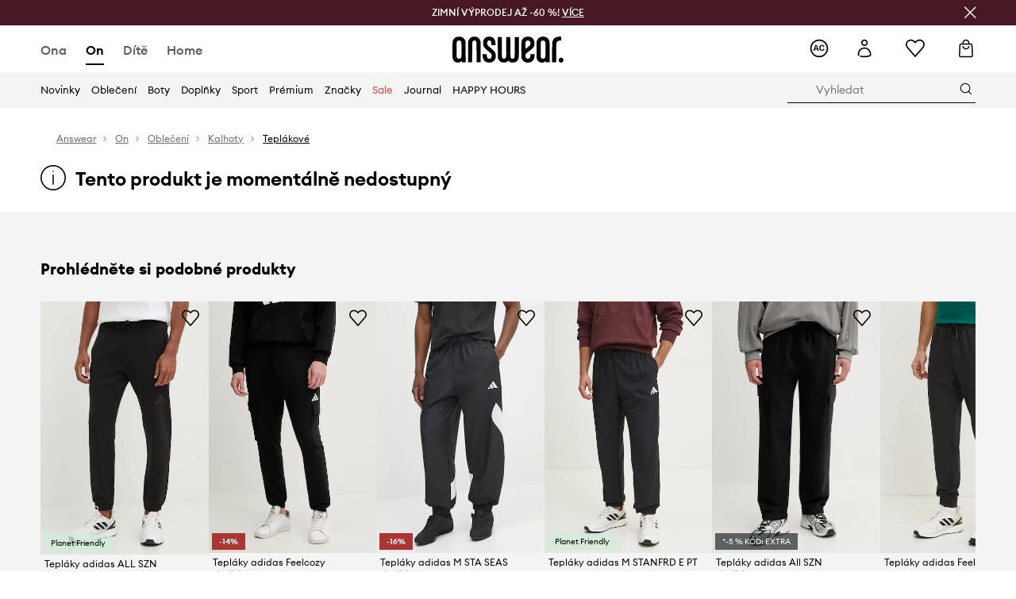

--- FILE ---
content_type: text/html; charset=utf-8
request_url: https://answear.cz/p/teplaky-adidas-panske-cerna-barva-s-aplikaci-891556
body_size: 75941
content:
<!DOCTYPE html><html lang="cs" translate="no"><style type="text/css" data-used-styles="_unmatched">main { position: relative;background: #fff;padding: 30px 0;min-height: 60vh;margin: 0 auto; }@media (min-width: 48rem) {main { min-height: 100%; }}main:empty { min-height: 100vh; }@-webkit-keyframes clockwise {
  0% {
    -webkit-transform: rotate(0deg);
            transform: rotate(0deg); }
  100% {
    -webkit-transform: rotate(360deg);
            transform: rotate(360deg); } }@keyframes clockwise {
  0% {
    -webkit-transform: rotate(0deg);
            transform: rotate(0deg); }
  100% {
    -webkit-transform: rotate(360deg);
            transform: rotate(360deg); } }@-webkit-keyframes donut-rotate {
  0% {
    -webkit-transform: rotate(0);
            transform: rotate(0); }
  50% {
    -webkit-transform: rotate(-140deg);
            transform: rotate(-140deg); }
  100% {
    -webkit-transform: rotate(0);
            transform: rotate(0); } }@keyframes donut-rotate {
  0% {
    -webkit-transform: rotate(0);
            transform: rotate(0); }
  50% {
    -webkit-transform: rotate(-140deg);
            transform: rotate(-140deg); }
  100% {
    -webkit-transform: rotate(0);
            transform: rotate(0); } }@keyframes MobileAppPromotionWidget__fadeIn__wpIFZ{from{opacity:0;transform:translateY(10px)}to{opacity:1;transform:translateY(0)}}@keyframes Router__loading__h9ThG{to{opacity:0}}@keyframes Router__loadingTopBar__diOn7{to{width:100vw}}@keyframes NewLoader__rotation__2nGha{0%{transform:rotate(0deg)}100%{transform:rotate(360deg)}}@-moz-document url-prefix(){.FullCart__backBox__w8XCF:before{display:inline-block}}h1,h2,h3 { font-weight: 600;color: #000; }h1 { font-size: 1.25rem; }@media (min-width: 75rem) {h1 { font-size: 1.5rem; }}h2 { font-size: 1.125rem; }@media (min-width: 75rem) {h2 { font-size: 1.25rem; }}h3 { font-size: 1.125rem; }@media (min-width: 75rem) {h3 { font-size: 1.25rem; }}h4,h5,h6 { margin: 0;font-weight: 600; }h4 { font-size: 1rem;color: #000; }@media (min-width: 75rem) {h4 { font-size: 1.125rem; }}h5 { font-size: .875rem;color: #000; }@media (min-width: 75rem) {h5 { font-size: 1rem; }}h6 { font-size: .875rem;color: #000; }@keyframes BannerAreaSlider__progressBar__npSIo{0%{width:0}25%{width:25%}50%{width:50%}75%{width:75%}100%{width:100%}}@keyframes CookiesConsentPopUp__cookie-fade-in__4KGhp{from{transform:translateY(100%)}to{transform:translateY(0)}}@-moz-document url-prefix(){.FullCart__backBox__emCLZ:before{display:inline-block}}@keyframes PageRowsTemplate__progressBar__eL6nD{0%{width:0}25%{width:25%}50%{width:50%}75%{width:75%}100%{width:100%}}@keyframes PageRowsTemplate__progressBar__eL6nD{0%{width:0}25%{width:25%}50%{width:50%}75%{width:75%}100%{width:100%}}</style><head><meta charSet="utf-8"/><meta name="viewport" content="width=device-width, initial-scale=1, shrink-to-fit=no"/><link rel="preload" as="image" href="https://cdn.ans-media.com/assets/front/multi/static/images/logoAnswear.svg?v=2" crossorigin=""/><meta property="al:web:should_fallback" content="false"/><meta property="al:android:package" content="com.answear.app.new"/><meta property="al:android:app_name" content="Answear"/><meta property="al:ios:url" content="answear://applinks"/><meta property="al:ios:app_store_id" content="1500890927"/><meta property="al:ios:app_name" content="Answear"/><meta property="og:type" content="website"/><link rel="apple-touch-icon" sizes="57x57" href="/ans/apple-icon-57x57.png"/><link rel="apple-touch-icon" sizes="60x60" href="/ans/apple-icon-60x60.png"/><link rel="apple-touch-icon" sizes="72x72" href="/ans/apple-icon-72x72.png"/><link rel="apple-touch-icon" sizes="76x76" href="/ans/apple-icon-76x76.png"/><link rel="apple-touch-icon" sizes="114x114" href="/ans/apple-icon-114x114.png"/><link rel="apple-touch-icon" sizes="120x120" href="/ans/apple-icon-120x120.png"/><link rel="apple-touch-icon" sizes="144x144" href="/ans/apple-icon-144x144.png"/><link rel="apple-touch-icon" sizes="152x152" href="/ans/apple-icon-152x152.png"/><link rel="apple-touch-icon" sizes="180x180" href="/ans/apple-icon-180x180.png"/><link rel="icon" type="image/png" sizes="192x192" href="/ans/android-icon-192x192.png"/><link rel="icon" type="image/png" sizes="32x32" href="/ans/favicon-32x32.png"/><link rel="icon" type="image/png" sizes="96x96" href="/ans/favicon-96x96.png"/><link rel="icon" type="image/png" sizes="16x16" href="/ans/favicon-16x16.png"/><link rel="manifest" href="/ans/manifest.json"/><meta name="msapplication-TileColor" content="#ffffff"/><meta name="msapplication-TileImage" content="/ans/ms-icon-144x144.png"/><meta name="theme-color" content="#ffffff"/><link rel="preconnect" href="https://answear.cz" crossorigin="anonymous"/><link rel="preconnect" href="https://img2.ans-media.com" crossorigin="use-credentials"/><link rel="preconnect" href="https://www.googletagmanager.com"/><link rel="preconnect" href="https://analytics.answear.cz"/><link rel="preconnect" href="https://cdn.luigisbox.tech"/><title>Tepláky adidas, barva černá | ANSWEAR.cz</title><meta property="og:title" content="Tepláky adidas, barva černá | ANSWEAR.cz"/><meta name="description" content="Tepláky adidas na answear.cz – Doručení i do 24 hodin, bez poplatků nad 1 500 Kč"/><meta name="robots" content="all"/><meta property="og:image" content="https://img2.ans-media.com/i/542x813/AW22-SPM0NL-99X_F1.jpg?v=1672921938"/><base href="https://answear.cz"/><script>window.config = {"ENABLE_COMPILER":false,"APP_VERSION":"16.18.4","APP_NAME":"front-ans","LOCALE":"cs_CZ","SHOP_ID":"CZ","BASENAME":"","OTHER_SUPPORTED_LOCALES":"{\"locales\": []}","IMG_APP_URL":"https://img2.ans-media.com","VIDEO_APP_URL":"https://img2.ans-media.com","STORAGE_APP_URL":"https://cdn.ans-media.com/assets/front","API_URL":"https://answear.cz","LUIGIS_API_URL":"https://live.luigisbox.tech","LUIGIS_CDN_URL":"https://cdn.luigisbox.tech","GTM_ID":"GTM-M3Z2R7","GTM_SRC":"https://analytics.answear.cz","HEUREKA_BADGE_ENABLED":true,"HEUREKA_SCRIPT_ENABLED":true,"NEW_PRODUCT_CARD_ENABLED":false,"NEW_PRODUCT_CARD_DESCRIPTION_ENABLED":false,"ADDITIONAL_INFO_ON_PRODUCT_CARD_ENABLED":false,"ACCOUNT_DELIVERY_ADDRESSES_ENABLED":true,"INTERNAL_SIMILAR_PRODUCTS_ENABLED":true,"AVAILABLE_MARKET_LANGUAGES":"[{\"id\":1,\"lang\":\"bg_BG\",\"label\":\"BG\",\"url\":\"https://answear.bg/\"},{\"id\":2,\"lang\":\"el_CY\",\"label\":\"CY\",\"url\":\"https://answear.com.cy/\"},{\"id\":3,\"lang\":\"cs_CZ\",\"label\":\"CZ\",\"url\":\"https://answear.cz/\"},{\"id\":4,\"lang\":\"el_GR\",\"label\":\"GR\",\"url\":\"https://answear.gr/\"},{\"id\":5,\"lang\":\"hr_HR\",\"label\":\"HR\",\"url\":\"https://answear.hr/\"},{\"id\":6,\"lang\":\"hu_HU\",\"label\":\"HU\",\"url\":\"https://answear.hu/\"},{\"id\":7,\"lang\":\"it_IT\",\"label\":\"IT\",\"url\":\"https://answear.it/\"},{\"id\":8,\"lang\":\"pl_PL\",\"label\":\"PL\",\"url\":\"https://answear.com/\"},{\"id\":9,\"lang\":\"ro_RO\",\"label\":\"RO\",\"url\":\"https://answear.ro/\"},{\"id\":10,\"lang\":\"sl_SI\",\"label\":\"SI\",\"url\":\"https://answear.si/\"},{\"id\":11,\"lang\":\"sk_SK\",\"label\":\"SK\",\"url\":\"https://answear.sk/\"},{\"id\":12,\"lang\":\"uk_UA\",\"label\":\"UA\",\"url\":\"https://answear.ua/\"},{\"id\":13,\"lang\":\"ru_UA\",\"label\":\"UA(RU)\",\"url\":\"https://answear.ua/ru\"}]","PROGRESS_BAR_INDICATOR_ENABLED":false,"AC_HISTORY_ENABLED":true,"AC_ENABLED":true,"LUIGIS_SCRIPT_ENABLED":true,"SHOW_DUTY_INFO":false,"SHOW_PRODUCT_CARD_DETAILS_ATTRIBUTES":false,"MPULSE_SCRIPT_API_KEY":"","MPULSE_DATALAYER_ENABLED":true,"LUIGIS_TRACKER_ID":"{\"cs_CZ\": \"104894-117851\"}","TRUST_MATE_SCRIPT_ID":"{\"cs_CZ\": \"cf6fdfda-3b8a-4407-b3ac-dea433e3be45\"}","OMIT_LANGUAGES":"[]","ANIMATED_LOGO":false,"LOGO_URL":"/","SITEMAP_LINK_ENABLED":true,"OUTFITS_ENABLED":true,"EXTRA_META_TAG":false,"NEWSLETTER_POPUP_MIN_ROUTES_VISITED":2,"SALOON_LOCALIZATION_ENABLED":true,"SALOON_AVAILABILITY_CHECKER_ENABLED":false,"COOKIES_MANDATORY_BUTTON_ON_POPUP_ENABLED":true,"APP_WIDGET_ENABLED":true,"INSIGHT_APP_SEC_VALIDATION_CONTENT":"","SEND_ADDITIONAL_X_JWT_TOKEN":false,"ONE_PAGE_CHECKOUT_COUNTRY_SELECT_ENABLED":false,"ACCOUNT_QR_CODE_ENABLED":false,"IS_IMAGE_SUFFIX_DISABLED":true,"PRICE_GUIDE_LINK_ENABLED":false,"BRAZE_API_KEY":"551364be-42ec-4c25-a8e8-78b3ca1988cc","BRAZE_BASE_URL":"sdk.fra-02.braze.eu","BRAZE_CONTENT_CARDS_ENABLED":true,"CHATBOT_DIXA_MESSENGER_TOKEN":"f09f83a3cb9449c7ac27fbd58867de4b","CI":false,"NODE_ENV":"production","NODE_PATH":"","PUBLIC_URL":"","ASSETS_URL":"https://cdn.ans-media.com/assets/front/multi","ENABLE_TEST_UTILS":true,"REMOVE_SOURCEMAPS_AFTER_BUILD":true,"GENERATE_SOURCEMAP":false,"BUILD_SPEED_MEASURE_SSR":false,"BUILD_SPEED_MEASURE_CLIENT":false,"NEW_WEBPACK_LOADERS":false,"ENVIRONMENT":"production","SENTRY_ENABLED":false,"SENTRY_DSN":"https://13977845708ab41dd48a1a6388cd82e6@sentry.softwear.co/3","SENTRY_SSR_DNS":"https://13977845708ab41dd48a1a6388cd82e6@sentry.softwear.co/3","SENTRY_PERFORMANCE_ENABLED":false,"SENTRY_CLIENT_SAMPLE_RATE":"0.01","SENTRY_SERVER_SAMPLE_RATE":"0.1","SENTRY_PERFORMANCE_SAMPLE_RATE":"0.2","SENTRY_REPLAY_ENABLED":false,"SENTRY_REPLAY_SAMPLE_RATE":0,"SENTRY_REPLAY_ERROR_SAMPLE_RATE":1,"SENTRY_SERVER_PROFILING_SAMPLE_RATE":0.1,"SENTRY_SERVER_JS_PROFILING_ENABLED":false,"SENTRY_BROWSER_PROFILING_ENABLED":false,"SENTRY_BROWSER_PROFILING_SAMPLE_RATE":0.1,"SENTRY_SOURCEMAPS_AUTH_TOKEN":"","SENTRY_TESTS_URLS_ENABLED":false,"SSR_REQUEST_THROTTLE_MIN":"0.2","SSR_QUEUE_LIMIT":"12","SSR_MEM_CLEAN_TIME":"10000","SSR_HTTP_TIMEOUT":"7000","SSR_FETCH_ASYNC_TIMEOUT":"9000","SSR_EXPRESS_TIMEOUT":"10000","SSR_FILTER_CONSOLE":false,"SSR_SKIP_RENDERING_RESTRICTED_PAGES":true,"SSR_RELOAD_BUNDLES_ON_REQUEST":false,"SSR_ENABLE_COMPRESSION":false,"SSR_HTTP_ERROR_CODE":500,"SSR_API_PROXY_URL":"","SSR_SIMPLE_LOGGER":false,"SSR_DISABLE_ADDITIONAL_CATEGORIES_RENDER_FOR_CRAWLER":false,"SSR_CACHE_HEADERS":false,"LUIGIS_WISHLIST_RECOMMENDATION_TYPE":"NONE","LUIGIS_CART_RECOMMENDATION_TYPE":"basket","LUIGIS_PRODUCT_PAGE_RECOMMENDATION_TYPE":"last_seen","LUIGIS_RECOMMENDATION_USER_GROUP_TYPE":"employeeEcom","LUIGIS_RECOMMENDATION_USER_GROUP_TYPES":"[]","LUIGIS_RECOMMENDATION_CLIPBOARD_BOTTOM_POSITION":false,"BUNDLE_ANALYZER_ENABLED":false,"WDYR_ENABLED":false,"SSR_LOG_REQUESTS":false,"SSR_SERVER_STATIC_FILES":false,"REPORT_WEB_VITALS":false,"CWV_REPORTER_URL":"","CWV_REPORTER_SECRET":"","CWV_REPORTER_MIN_CLS":0.03,"OSM_DEFAULT_LOCATION_LAT":"50.0800","OSM_DEFAULT_LOCATION_LONG":"14.4042","OSM_DEFAULT_ZOOM":"15","OSM_MIN_ZOOM":3,"OSM_SEARCH_LANG":"CZ","OSM_MEDICINE_PICKUP_POINT_DEFAULT_ZOOM":11,"RECAPTCHA_KEY":"6LdcI8QlAAAAAHgKSqSi9VsXczBcKr5E-E_GMET-","ENABLED_REDUX_DEVTOOLS":false,"TRACKING_IMAGE_ENABLED":true,"DISABLE_AXIOS_CACHE_FOR_ACCEPTANCE_TESTS":false,"TANSTACK_QUERY_DEVTOOLS_ENABLED":false,"GOOGLE_PLAY_FOOTER_URL":"https://play.google.com/store/apps/details?id=com.answear.app.new&referrer=utm_source%3Dcz_www%26utm_medium%3Dfooter%26anid%3Dadmob","GOOGLE_PLAY_MOBILE_WIDGET_URL":"https://play.google.com/store/apps/details?id=com.answear.app.new&referrer=utm_source%3Dcz_www%26utm_medium%3Dheader%26anid%3Dadmob","APP_STORE_FOOTER_URL":"https://apps.apple.com/us/app/answear-fashion-store/id1500890927","APP_STORE_MOBILE_WIDGET_URL":"https://apps.apple.com/us/app/answear-fashion-store/id1500890927","MED_GOOGLE_PLAY_FOOTER_URL":"","MED_APP_STORE_FOOTER_URL":"","MOBILE_APP_PROMOTION_WIDGET_URL":"","REFRESH_COOKIES_CONSENT_DATE":"","PAYMENT_ENV":"PRODUCTION","APPLE_PAY_MERCHANT_ID":"","GOOGLE_PAY_MERCHANT_ID":"BCR2DN4TY3QPXB26","EXCHANGE_CURRENCY":"","EXCHANGE_CURRENCY_LABEL":"","ANS_API_PATTERN":"","MED_API_PATTERN":"","PRM_API_PATTERN":"","RLS_API_PATTERN":"","LOCAL_DEVELOPMENT":false,"LANG":"cs_CZ"}</script><style>/* Euclid Circular A-bold-latin-ext */
@font-face {
    font-family: 'Euclid Circular A';
    font-style: normal;
    font-weight: 700;
    font-display: swap;
    src: url('https://cdn.ans-media.com/assets/front/fonts/euclid-circular-a-bold-web-xl.woff2?v=2') format('woff2');
}
/* Euclid Circular A-semibold-latin-ext */
@font-face {
    font-family: 'Euclid Circular A';
    font-style: normal;
    font-weight: 600;
    font-display: swap;
    src: url('https://cdn.ans-media.com/assets/front/fonts/euclid-circular-a-semibold-web-xl.woff2?v=2') format('woff2');
}
/* Euclid Circular A-medium-latin-ext */
@font-face {
    font-family: 'Euclid Circular A';
    font-style: normal;
    font-weight: 500;
    font-display: swap;
    src: url('https://cdn.ans-media.com/assets/front/fonts/euclid-circular-a-medium-web-xl.woff2?v=2') format('woff2');
}
/* Euclid Circular A-regular-latin-ext */
@font-face {
    font-family: 'Euclid Circular A';
    font-style: normal;
    font-weight: 400;
    font-display: swap;
    src: url('https://cdn.ans-media.com/assets/front/fonts/euclid-circular-a-regular-web-xl.woff2?v=2') format('woff2');
}</style><script type="text/javascript">
    if ('serviceWorker' in navigator) {
      navigator.serviceWorker.register('/service-worker.js');
    }
  </script><link as="style" rel="stylesheet" href="https://cdn.ans-media.com/assets/front/multi/static/css/answear-16.18.4-v3.css" integrity="sha256-KwbbUQyFwZeHR5DWkExtgw1FHZk9O5JdIHTM4v8BwmY= sha384-W/W0GkvbTw+r5S2P+92vYdq5czICv3uEQlo3qM2zR/B4VVSagC8yYIVYh4FVq/y+ sha512-4j311qGrRxrglomiVnLrVoxCk7nhBwPxUS9nAdClvWExeXd+KevyNDlZHYScqqE97JqBe52Um5iFihrFjQNwEQ==" crossorigin="anonymous"/><style type="text/css" data-used-styles="20311.175466ba3ac2a85cd163-v3.css,50931.2468f2e64e0ca8e32783-v3.css,PromotionTopBar.5185bc3044192cbf62af-v3.css">.Topbar__topBar__YRE7F { display: flex;position: relative;justify-content: center;align-self: center;align-items: center; }.Topbar__topBarContent__0tL7K { display: flex;flex-direction: row;align-items: center;justify-content: center;width: 100%;padding: 6px 15px; }@media (min-width: 75rem) {.Topbar__topBarContent__0tL7K { padding: 0 15px; }}.Topbar__topBarContentItem__OqRql { display: flex;flex-direction: row;justify-content: center;align-items: center;transition: none;text-decoration: none; }.Topbar__topBarContentItem__OqRql:first-child { justify-content: flex-start; }.Topbar__topBarContentItem__OqRql:last-child { justify-content: flex-end; }.TopBarStyles__topBar__b7R2H { background: #000;height: 44px; }@media (min-width: 75rem) {.TopBarStyles__topBar__b7R2H { height: 32px; }}.TopBarStyles__topBarLabel__WakEI { font-size: .75rem;font-weight: 400;color: #fff;line-height: 1.25rem; }@media (min-width: 75rem) {.TopBarStyles__topBarLabel__WakEI { font-size: .6875rem; }.TopBarStyles__topBarItem__qMbUX { margin: 0 32px; }}.TopBarStyles__promotionWrapper__sBpgp { height: 44px; }@media (min-width: 75rem) {.TopBarStyles__promotionWrapper__sBpgp { height: 32px; }}.TopBarStyles__promotionTitle__bPrif { font-size: .6875rem;font-weight: 500; }@media (min-width: 75rem) {.TopBarStyles__promotionTitle__bPrif { font-size: .75rem; }}.PromotionTopBar__promotion__CO\+wd { position: absolute;width: 100%;top: 0; }.PromotionTopBar__promotionWrapper__stz5Z { position: relative;display: flex; }.PromotionTopBar__promotionTitle__4oskB { line-height: 1.25rem;display: flex;flex: 1;justify-content: flex-start;align-items: center; }.PromotionTopBar__promotionTitle__4oskB a { text-decoration: none; }@media (min-width: 75rem) {.PromotionTopBar__promotionTitle__4oskB { justify-content: center; }}</style><script>window.__PRELOADED_STATE__ = {"appConfig":{"mobile":{"isInMobileView":false,"isInTabletView":false,"isMobileDevice":false,"isAndroidDevice":false,"isIOSDevice":false},"layoutConfig":{"layoutType":1},"seo":{"title":"Tepláky adidas, barva černá | ANSWEAR.cz","description":"Tepláky adidas na answear.cz – Doručení i do 24 hodin, bez poplatků nad 1 500 Kč","noindex":false,"header":null,"ogImage":"https://img2.ans-media.com/i/542x813/AW22-SPM0NL-99X_F1.jpg?v=1672921938"},"topBanner":{"isVisible":false},"customNotifications":{"main_product_list":[],"cart":[{"title":"ZIMNÍ VÝPRODEJ AŽ -60 %! [VÍCE ZDE]","background":"#ffcd00","url":"https://answear.cz/s/zimni-vyprodej","urlTargetBlank":false}],"contact_site":[],"help_site":[],"login_checkout":[],"login_account":[]},"appSetup":{"appSetupCompleted":true,"isCrawlerBot":true,"hasAcceptedAllCookies":false,"hasCookiePopUpOpened":false,"shouldShowCookieBar":false,"appLocationOrigin":"https://answear.cz","appLocationPathname":"/p/teplaky-adidas-panske-cerna-barva-s-aplikaci-891556","appLocationQueryParams":{},"selectedHomepage":"male","shouldShowAppWidget":true,"shouldShowPromotionBar":true,"rehydrated":false},"appUserAgent":{"isSafariBrowser":false},"responseState":{"isResponseSuccess":true,"serverHttpStatus":null,"redirectUrl":null},"global":{"scrolledBottom":false,"themeName":null}},"products":{"ware":{"list":[],"filters":[],"pagingInit":false,"isLoading":false,"isSingleColumnView":false,"searchPerformed":false,"totalCount":0,"areFavouritesProcessing":false,"pseudocategory":null,"seoCmsPage":null,"popularBrands":null,"productBrand":null,"numberOfItem":12,"seoMetaTags":{},"subcategoriesTree":null,"selectedCategoriesNames":[],"isProductListEmpty":false,"isPresalePseudo":false},"paging":{"reload":false,"category":"","page":1,"productsPerPage":80,"sort":"popularity","queryString":"","sortingProperties":[],"filters":{}}},"auth":{"isAuthenticated":null,"isRegistering":false},"favourites":{"ware":{"count":0,"isProcessing":false}},"formSchemas":{"dynamicForms":{"loadingSchemas":[],"schemas":{},"regions":{"region":"","hasRegionChanged":false}}},"notifications":{"ware":{"items":[]}},"dataLayer":{"userDetails":{"userType":""},"clipboardDataLayer":{"favouritesId":[],"isLoading":false},"pageRowsDataLayer":{"pageRowsItems":[],"sliderProducts":[],"extendedSliderProducts":[]},"productsDataLayer":{"products":[],"categories":{"pageCategory1":"","pageCategory2":"","pageCategory3":"","pageCategory4":"","pageCategory5":""},"pageType":""},"ssrDataLayer":{"dataLayersToSend":[]}}}; window.__PRELOADED_PROMISES__ = {"cache-front-ans-CZ-3.30/config-cs_CZ:-:-":{"internal":{"giftCardEnabled":true,"investorClubEnabled":false,"referralProgramEnabled":false,"purchaseForRegisteredOnlyEnabled":true,"purchaseReturnEnabled":true,"buyTheLookEnabled":true,"productRatingEnabled":true},"integration":{"brazeEnabled":true,"luigisBoxEnabled":true,"luigisBoxRecommendationsEnabled":false},"minimalPrice":{"show":true,"showPercentageAndPriceColor":true,"displayType":"full"},"checkout":{"hasAbroadDelivery":false,"invoiceEnabled":false,"salesDocumentEnabled":true,"discountsOnInvoiceEnabled":true},"signIn":{"facebook":"2054543361437868","appleId":"pl.answear.app","google":"203397110469-17gtasq4k0p1r6dao05uf9j8vmhs1qtb.apps.googleusercontent.com"},"premiumProgram":{"silver":{"threshold":6000,"discount":"10 %"},"gold":{"threshold":30000,"discount":"15 %"},"platinum":{"threshold":60000,"discount":"20 %"}},"success":true,"status":200},"cache-front-ans-CZ-3.30/menu-desktop-cs_CZ:-:-":{"data":[{"label":"Ona","type":"baseItem","frontId":"FEMALE","options":{"urlType":"mainPageFemale"},"items":[{"label":"Novinky","type":"baseItem","frontId":"NEWIN","options":{"urlType":"newInFemale","dedicatedLink":"https://answear.cz/s/novinky-menu/ona"},"items":[]},{"label":"Hlavní stránka","type":"baseItem","frontId":"PROMOTION","options":{"urlType":"mainPageFemale","showOnlyOnMobile":true},"items":[]},{"label":"Oblečení","slug":"ona/obleceni","frontId":"CLOTHES","id":7,"type":"categoryItem","options":[],"items":[{"label":"KATEGORIE","type":"categoryRoot","options":[],"items":[{"label":"Bundy","slug":"ona/obleceni/bundy","id":52,"type":"categoryItem","options":[],"items":[]},{"label":"Džíny","slug":"ona/obleceni/dziny","id":44,"type":"categoryItem","options":[],"items":[]},{"label":"Halenky a košile","slug":"ona/obleceni/halenky-a-kosile","id":553,"type":"categoryItem","options":[],"items":[]},{"label":"Kabáty","slug":"ona/obleceni/kabaty","id":1418,"type":"categoryItem","options":[],"items":[]},{"label":"Kalhoty a legíny","slug":"ona/obleceni/kalhoty-a-leginy","id":14,"type":"categoryItem","options":[],"items":[]},{"label":"Mikiny","slug":"ona/obleceni/mikiny","id":8,"type":"categoryItem","options":[],"items":[]},{"label":"Overaly","slug":"ona/obleceni/overaly","id":63,"type":"categoryItem","options":[],"items":[]},{"label":"Plavky","slug":"ona/obleceni/plavky","id":378,"type":"categoryItem","options":[],"items":[]},{"label":"Saka","slug":"ona/obleceni/saka","id":547,"type":"categoryItem","options":[],"items":[]},{"label":"Soupravy","slug":"ona/obleceni/soupravy","id":492,"type":"categoryItem","options":[],"items":[]},{"label":"Spodní prádlo","slug":"ona/obleceni/spodni-pradlo","id":81,"type":"categoryItem","options":[],"items":[]},{"label":"Sukně","slug":"ona/obleceni/sukne","id":555,"type":"categoryItem","options":[],"items":[]},{"label":"Svetry","slug":"ona/obleceni/svetry","id":65,"type":"categoryItem","options":[],"items":[]},{"label":"Šortky","slug":"ona/obleceni/sortky","id":21,"type":"categoryItem","options":[],"items":[]},{"label":"Šaty","slug":"ona/obleceni/saty","id":19,"type":"categoryItem","options":[],"items":[]},{"label":"Technické spodní prádlo","slug":"ona/obleceni/technicke-spodni-pradlo","id":1238,"type":"categoryItem","options":[],"items":[]},{"label":"Topy a trička","slug":"ona/obleceni/topy-a-tricka","id":25,"type":"categoryItem","options":[],"items":[]},{"label":"Ponožky","slug":"ona/obleceni/ponozky","id":1428,"type":"categoryItem","options":[],"items":[]},{"label":"Péče o oblečení","slug":"ona/obleceni/pece-o-obleceni","id":1480,"type":"categoryItem","options":[],"items":[]},{"label":"Zobrazit vše","slug":"ona/obleceni","id":7,"type":"categoryItem","options":{"isViewAllLink":true},"items":[]}]},{"label":"DOPORUČENÉ","type":"recommendedSectionItem","options":[],"items":[{"label":"Bestsellery","url":"https://answear.cz/s/bestsellery?pohlav%C3%AD=%C5%BDena","type":"rawUrlItem","options":{"targetBlank":false},"items":[]},{"label":"Active store","url":"https://answear.cz/s/active-store?pohlav%C3%AD=%C5%BDena&sort=popularity","type":"rawUrlItem","options":{"targetBlank":false},"items":[]},{"label":"Outdoor","url":"https://answear.cz/s/outdoor?pohlav%C3%AD=%C5%BDena&sort=popularity","type":"rawUrlItem","options":{"targetBlank":false},"items":[]},{"label":"Prémium","url":"https://answear.cz/premium/ona?pravidelny=1","type":"rawUrlItem","options":{"targetBlank":false},"items":[]}]},{"label":"","type":"bannerSectionItem","options":[],"items":[{"label":".","url":"https://answear.cz/m/sisley/ona","imagePath":"https://img2.ans-media.com/cz/cms/menu-picture/60-693eddcee01863.10200122","type":"bannerItem","options":{"targetBlank":false,"linkColor":"#ffffff","sponsored":null},"items":[]},{"label":".","url":"https://answear.cz/m/guess/ona","imagePath":"https://img2.ans-media.com/cz/cms/menu-picture/59-693eddf462e408.84293341","type":"bannerItem","options":{"targetBlank":false,"linkColor":"#FFFFFF","sponsored":null},"items":[]}]}]},{"label":"Boty","slug":"ona/boty","frontId":"SHOES","id":105,"type":"categoryItem","options":[],"items":[{"label":"KATEGORIE","type":"categoryRoot","options":[],"items":[{"label":"Baleríny","slug":"ona/boty/baleriny","id":119,"type":"categoryItem","options":[],"items":[]},{"label":"Espadrilky","slug":"ona/boty/espadrilky","id":137,"type":"categoryItem","options":[],"items":[]},{"label":"Holínky","slug":"ona/boty/holinky","id":163,"type":"categoryItem","options":[],"items":[]},{"label":"Kotníkové boty","slug":"ona/boty/kotnikove-boty","id":106,"type":"categoryItem","options":[],"items":[]},{"label":"Kozačky","slug":"ona/boty/kozacky","id":1422,"type":"categoryItem","options":[],"items":[]},{"label":"Lodičky","slug":"ona/boty/lodicky","id":135,"type":"categoryItem","options":[],"items":[]},{"label":"Mokasíny a polobotky","slug":"ona/boty/mokasiny-a-polobotky","id":113,"type":"categoryItem","options":[],"items":[]},{"label":"Trekingová obuv","slug":"ona/boty/trekingova-obuv","id":204,"type":"categoryItem","options":[],"items":[]},{"label":"Papuče","slug":"ona/boty/papuce","id":330,"type":"categoryItem","options":[],"items":[]},{"label":"Péče o obuv","slug":"ona/boty/pece-o-obuv","id":697,"type":"categoryItem","options":[],"items":[]},{"label":"Sandály a pantofle","slug":"ona/boty/sandaly-a-pantofle","id":122,"type":"categoryItem","options":[],"items":[]},{"label":"Sněhule","slug":"ona/boty/snehule","id":545,"type":"categoryItem","options":[],"items":[]},{"label":"Tenisky a kecky","slug":"ona/boty/tenisky-a-kecky","id":115,"type":"categoryItem","options":[],"items":[]},{"label":"Sneakers boty","slug":"ona/boty/sneakers-boty","id":1593,"type":"categoryItem","options":[],"items":[]},{"label":"Obuv na sport","slug":"ona/boty/obuv-na-sport","id":1595,"type":"categoryItem","options":[],"items":[]},{"label":"Zobrazit vše","slug":"ona/boty","id":105,"type":"categoryItem","options":{"isViewAllLink":true},"items":[]}]},{"label":"DOPORUČENÉ","type":"recommendedSectionItem","options":[],"items":[{"label":"Bestsellery","url":"https://answear.cz/s/bestsellery?pohlav%C3%AD=%C5%BDena","type":"rawUrlItem","options":{"targetBlank":false},"items":[]},{"label":"Active store","url":"https://answear.cz/s/active-store?pohlav%C3%AD=%C5%BDena&sort=popularity","type":"rawUrlItem","options":{"targetBlank":false},"items":[]},{"label":"Outdoor","url":"https://answear.cz/s/outdoor?pohlav%C3%AD=%C5%BDena&sort=popularity","type":"rawUrlItem","options":{"targetBlank":false},"items":[]},{"label":"Prémium","url":"https://answear.cz/premium/ona?pravidelny=1","type":"rawUrlItem","options":{"targetBlank":false},"items":[]}]},{"label":"","type":"bannerSectionItem","options":[],"items":[{"label":".","url":"https://answear.cz/m/moon-boot/ona","imagePath":"https://img2.ans-media.com/cz/cms/menu-picture/78-693edeaee76161.99238364","type":"bannerItem","options":{"targetBlank":false,"linkColor":"#FFFFFF","sponsored":null},"items":[]},{"label":".","url":"https://answear.cz/m/blundstone/ona","imagePath":"https://img2.ans-media.com/cz/cms/menu-picture/61-693ede3212f3c6.90721950","type":"bannerItem","options":{"targetBlank":false,"linkColor":"#ffffff","sponsored":null},"items":[]}]}]},{"label":"Doplňky","slug":"ona/doplnky","frontId":"ACCESSORIES","id":30,"type":"categoryItem","options":[],"items":[{"label":"KATEGORIE","type":"categoryRoot","options":[],"items":[{"label":"Batohy","slug":"ona/doplnky/batohy","id":94,"type":"categoryItem","options":[],"items":[]},{"label":"Bižuterie","slug":"ona/doplnky/bizuterie","id":38,"type":"categoryItem","options":[],"items":[]},{"label":"Brýle","slug":"ona/doplnky/bryle","id":89,"type":"categoryItem","options":[],"items":[]},{"label":"Čepice a klobouky","slug":"ona/doplnky/cepice-a-klobouky","id":50,"type":"categoryItem","options":[],"items":[]},{"label":"Deštníky","slug":"ona/doplnky/destniky","id":211,"type":"categoryItem","options":[],"items":[]},{"label":"Hodinky","slug":"ona/doplnky/hodinky","id":173,"type":"categoryItem","options":[],"items":[]},{"label":"Kabelky","slug":"ona/doplnky/kabelky","id":36,"type":"categoryItem","options":[],"items":[]},{"label":"Kosmetické tašky","slug":"ona/doplnky/kosmeticke-tasky","id":432,"type":"categoryItem","options":[],"items":[]},{"label":"Láhve a termosky","slug":"ona/doplnky/lahve-a-termosky","id":701,"type":"categoryItem","options":[],"items":[]},{"label":"Obaly a pouzdra","slug":"ona/doplnky/obaly-a-pouzdra","id":436,"type":"categoryItem","options":[],"items":[]},{"label":"Pásky","slug":"ona/doplnky/pasky","id":56,"type":"categoryItem","options":[],"items":[]},{"label":"Peněženky","slug":"ona/doplnky/penezenky","id":72,"type":"categoryItem","options":[],"items":[]},{"label":"Plavecké doplňky","slug":"ona/doplnky/plavecke-doplnky","id":31,"type":"categoryItem","options":[],"items":[]},{"label":"Roušky","slug":"ona/doplnky/rousky","id":632,"type":"categoryItem","options":[],"items":[]},{"label":"Rukavice","slug":"ona/doplnky/rukavice","id":96,"type":"categoryItem","options":[],"items":[]},{"label":"Sportovní vybavení","slug":"ona/doplnky/sportovni-vybaveni","id":1232,"type":"categoryItem","options":[],"items":[]},{"label":"Šály a šátky","slug":"ona/doplnky/saly-a-satky","id":42,"type":"categoryItem","options":[],"items":[]},{"label":"Tašky a kufry","slug":"ona/doplnky/tasky-a-kufry","id":140,"type":"categoryItem","options":[],"items":[]},{"label":"Outdoor a turistika","slug":"ona/doplnky/outdoor-a-turistika","id":1484,"type":"categoryItem","options":[],"items":[]},{"label":"Zobrazit vše","slug":"ona/doplnky","id":30,"type":"categoryItem","options":{"isViewAllLink":true},"items":[]}]},{"label":"DOPORUČENÉ","type":"recommendedSectionItem","options":[],"items":[{"label":"Bestsellery","url":"https://answear.cz/s/bestsellery?pohlav%C3%AD=%C5%BDena","type":"rawUrlItem","options":{"targetBlank":false},"items":[]},{"label":"Active store","url":"https://answear.cz/s/active-store?pohlav%C3%AD=%C5%BDena&sort=popularity","type":"rawUrlItem","options":{"targetBlank":false},"items":[]},{"label":"Outdoor","url":"https://answear.cz/s/outdoor?pohlav%C3%AD=%C5%BDena&sort=popularity","type":"rawUrlItem","options":{"targetBlank":false},"items":[]},{"label":"Prémium","url":"https://answear.cz/premium/ona?pravidelny=1","type":"rawUrlItem","options":{"targetBlank":false},"items":[]}]},{"label":"","type":"bannerSectionItem","options":[],"items":[{"label":",","url":"https://answear.cz/m/tommy-hilfiger/ona/doplnky","imagePath":"https://img2.ans-media.com/cz/cms/menu-picture/79-693edf20dcdca4.71252402","type":"bannerItem","options":{"targetBlank":false,"linkColor":"#FFFFFF","sponsored":null},"items":[]},{"label":".","url":"https://answear.cz/m/coccinelle/ona/doplnky","imagePath":"https://img2.ans-media.com/cz/cms/menu-picture/62-693edefd61c313.56970550","type":"bannerItem","options":{"targetBlank":false,"linkColor":"#ffffff","sponsored":null},"items":[]}]}]},{"label":"Sport","type":"baseItem","frontId":"SPORT","options":{"urlType":"sportFemale"},"items":[{"label":"Hlavní stránka","type":"baseItem","frontId":"PROMOTION","options":{"urlType":"sportFemale","showOnlyOnMobile":true},"items":[]},{"label":"Oblečení","type":"baseItem","options":[],"items":[{"label":"Bundy","slug":"ona/obleceni/bundy","id":52,"type":"categoryItem","options":{"isSportLink":true},"items":[]},{"label":"Džíny","slug":"ona/obleceni/dziny","id":44,"type":"categoryItem","options":{"isSportLink":true},"items":[]},{"label":"Halenky a košile","slug":"ona/obleceni/halenky-a-kosile","id":553,"type":"categoryItem","options":{"isSportLink":true},"items":[]},{"label":"Kabáty","slug":"ona/obleceni/kabaty","id":1418,"type":"categoryItem","options":{"isSportLink":true},"items":[]},{"label":"Kalhoty a legíny","slug":"ona/obleceni/kalhoty-a-leginy","id":14,"type":"categoryItem","options":{"isSportLink":true},"items":[]},{"label":"Mikiny","slug":"ona/obleceni/mikiny","id":8,"type":"categoryItem","options":{"isSportLink":true},"items":[]},{"label":"Overaly","slug":"ona/obleceni/overaly","id":63,"type":"categoryItem","options":{"isSportLink":true},"items":[]},{"label":"Plavky","slug":"ona/obleceni/plavky","id":378,"type":"categoryItem","options":{"isSportLink":true},"items":[]},{"label":"Saka","slug":"ona/obleceni/saka","id":547,"type":"categoryItem","options":{"isSportLink":true},"items":[]},{"label":"Soupravy","slug":"ona/obleceni/soupravy","id":492,"type":"categoryItem","options":{"isSportLink":true},"items":[]},{"label":"Spodní prádlo","slug":"ona/obleceni/spodni-pradlo","id":81,"type":"categoryItem","options":{"isSportLink":true},"items":[]},{"label":"Sukně","slug":"ona/obleceni/sukne","id":555,"type":"categoryItem","options":{"isSportLink":true},"items":[]},{"label":"Svetry","slug":"ona/obleceni/svetry","id":65,"type":"categoryItem","options":{"isSportLink":true},"items":[]},{"label":"Šortky","slug":"ona/obleceni/sortky","id":21,"type":"categoryItem","options":{"isSportLink":true},"items":[]},{"label":"Šaty","slug":"ona/obleceni/saty","id":19,"type":"categoryItem","options":{"isSportLink":true},"items":[]},{"label":"Technické spodní prádlo","slug":"ona/obleceni/technicke-spodni-pradlo","id":1238,"type":"categoryItem","options":{"isSportLink":true},"items":[]},{"label":"Topy a trička","slug":"ona/obleceni/topy-a-tricka","id":25,"type":"categoryItem","options":{"isSportLink":true},"items":[]},{"label":"Ponožky","slug":"ona/obleceni/ponozky","id":1428,"type":"categoryItem","options":{"isSportLink":true},"items":[]},{"label":"Zobrazit vše","slug":"ona/obleceni","id":7,"type":"categoryItem","options":{"isSportLink":true,"isViewAllLink":true},"items":[]}]},{"label":"Boty","type":"baseItem","options":[],"items":[{"label":"Baleríny","slug":"ona/boty/baleriny","id":119,"type":"categoryItem","options":{"isSportLink":true},"items":[]},{"label":"Holínky","slug":"ona/boty/holinky","id":163,"type":"categoryItem","options":{"isSportLink":true},"items":[]},{"label":"Kotníkové boty","slug":"ona/boty/kotnikove-boty","id":106,"type":"categoryItem","options":{"isSportLink":true},"items":[]},{"label":"Trekingová obuv","slug":"ona/boty/trekingova-obuv","id":204,"type":"categoryItem","options":{"isSportLink":true},"items":[]},{"label":"Papuče","slug":"ona/boty/papuce","id":330,"type":"categoryItem","options":{"isSportLink":true},"items":[]},{"label":"Péče o obuv","slug":"ona/boty/pece-o-obuv","id":697,"type":"categoryItem","options":{"isSportLink":true},"items":[]},{"label":"Sandály a pantofle","slug":"ona/boty/sandaly-a-pantofle","id":122,"type":"categoryItem","options":{"isSportLink":true},"items":[]},{"label":"Sněhule","slug":"ona/boty/snehule","id":545,"type":"categoryItem","options":{"isSportLink":true},"items":[]},{"label":"Tenisky a kecky","slug":"ona/boty/tenisky-a-kecky","id":115,"type":"categoryItem","options":{"isSportLink":true},"items":[]},{"label":"Sneakers boty","slug":"ona/boty/sneakers-boty","id":1593,"type":"categoryItem","options":{"isSportLink":true},"items":[]},{"label":"Obuv na sport","slug":"ona/boty/obuv-na-sport","id":1595,"type":"categoryItem","options":{"isSportLink":true},"items":[]},{"label":"Zobrazit vše","slug":"ona/boty","id":105,"type":"categoryItem","options":{"isSportLink":true,"isViewAllLink":true},"items":[]}]},{"label":"Doplňky","type":"baseItem","options":[],"items":[{"label":"Batohy","slug":"ona/doplnky/batohy","id":94,"type":"categoryItem","options":{"isSportLink":true},"items":[]},{"label":"Bižuterie","slug":"ona/doplnky/bizuterie","id":38,"type":"categoryItem","options":{"isSportLink":true},"items":[]},{"label":"Brýle","slug":"ona/doplnky/bryle","id":89,"type":"categoryItem","options":{"isSportLink":true},"items":[]},{"label":"Čepice a klobouky","slug":"ona/doplnky/cepice-a-klobouky","id":50,"type":"categoryItem","options":{"isSportLink":true},"items":[]},{"label":"Kabelky","slug":"ona/doplnky/kabelky","id":36,"type":"categoryItem","options":{"isSportLink":true},"items":[]},{"label":"Kosmetické tašky","slug":"ona/doplnky/kosmeticke-tasky","id":432,"type":"categoryItem","options":{"isSportLink":true},"items":[]},{"label":"Láhve a termosky","slug":"ona/doplnky/lahve-a-termosky","id":701,"type":"categoryItem","options":{"isSportLink":true},"items":[]},{"label":"Obaly a pouzdra","slug":"ona/doplnky/obaly-a-pouzdra","id":436,"type":"categoryItem","options":{"isSportLink":true},"items":[]},{"label":"Pásky","slug":"ona/doplnky/pasky","id":56,"type":"categoryItem","options":{"isSportLink":true},"items":[]},{"label":"Peněženky","slug":"ona/doplnky/penezenky","id":72,"type":"categoryItem","options":{"isSportLink":true},"items":[]},{"label":"Plavecké doplňky","slug":"ona/doplnky/plavecke-doplnky","id":31,"type":"categoryItem","options":{"isSportLink":true},"items":[]},{"label":"Rukavice","slug":"ona/doplnky/rukavice","id":96,"type":"categoryItem","options":{"isSportLink":true},"items":[]},{"label":"Sportovní vybavení","slug":"ona/doplnky/sportovni-vybaveni","id":1232,"type":"categoryItem","options":{"isSportLink":true},"items":[]},{"label":"Šály a šátky","slug":"ona/doplnky/saly-a-satky","id":42,"type":"categoryItem","options":{"isSportLink":true},"items":[]},{"label":"Tašky a kufry","slug":"ona/doplnky/tasky-a-kufry","id":140,"type":"categoryItem","options":{"isSportLink":true},"items":[]},{"label":"Outdoor a turistika","slug":"ona/doplnky/outdoor-a-turistika","id":1484,"type":"categoryItem","options":{"isSportLink":true},"items":[]},{"label":"Zobrazit vše","slug":"ona/doplnky","id":30,"type":"categoryItem","options":{"isSportLink":true,"isViewAllLink":true},"items":[]}]},{"label":"Zobrazit vše","slug":"ona","id":6,"type":"categoryItem","options":{"isSportLink":true,"isViewAllLink":true},"items":[]},{"label":"DOPORUČENÉ","type":"recommendedSectionItem","options":[],"items":[{"label":"Bestsellery","url":"https://answear.cz/s/bestsellery?pohlav%C3%AD=%C5%BDena","type":"rawUrlItem","options":{"targetBlank":false},"items":[]},{"label":"Active store","url":"https://answear.cz/s/active-store?pohlav%C3%AD=%C5%BDena&sort=popularity","type":"rawUrlItem","options":{"targetBlank":false},"items":[]},{"label":"Outdoor","url":"https://answear.cz/s/outdoor?pohlav%C3%AD=%C5%BDena&sort=popularity","type":"rawUrlItem","options":{"targetBlank":false},"items":[]},{"label":"Prémium","url":"https://answear.cz/premium/ona?pravidelny=1","type":"rawUrlItem","options":{"targetBlank":false},"items":[]}]},{"label":"","type":"bannerSectionItem","options":[],"items":[{"label":".","url":"https://answear.cz/m/rossignol/ona","imagePath":"https://img2.ans-media.com/cz/cms/menu-picture/88-69369ed56fb151.56867344","type":"bannerItem","options":{"targetBlank":false,"linkColor":"#FFFFFF","sponsored":null},"items":[]},{"label":".","url":"https://answear.cz/m/under-armour/ona/","imagePath":"https://img2.ans-media.com/cz/cms/menu-picture/87-693edf67edba54.61102827","type":"bannerItem","options":{"targetBlank":false,"linkColor":"#FFFFFF","sponsored":null},"items":[]}]}]},{"label":"Prémium","type":"baseItem","frontId":"PREMIUM","options":{"urlType":"premiumFemale"},"items":[{"label":"Hlavní stránka","type":"baseItem","frontId":"PROMOTION","options":{"urlType":"premiumFemale","showOnlyOnMobile":true},"items":[]},{"label":"Oblečení","type":"baseItem","options":[],"items":[{"label":"Bundy","slug":"ona/obleceni/bundy","id":52,"type":"categoryItem","options":{"isPremiumLink":true},"items":[]},{"label":"Džíny","slug":"ona/obleceni/dziny","id":44,"type":"categoryItem","options":{"isPremiumLink":true},"items":[]},{"label":"Halenky a košile","slug":"ona/obleceni/halenky-a-kosile","id":553,"type":"categoryItem","options":{"isPremiumLink":true},"items":[]},{"label":"Kabáty","slug":"ona/obleceni/kabaty","id":1418,"type":"categoryItem","options":{"isPremiumLink":true},"items":[]},{"label":"Kalhoty a legíny","slug":"ona/obleceni/kalhoty-a-leginy","id":14,"type":"categoryItem","options":{"isPremiumLink":true},"items":[]},{"label":"Mikiny","slug":"ona/obleceni/mikiny","id":8,"type":"categoryItem","options":{"isPremiumLink":true},"items":[]},{"label":"Overaly","slug":"ona/obleceni/overaly","id":63,"type":"categoryItem","options":{"isPremiumLink":true},"items":[]},{"label":"Plavky","slug":"ona/obleceni/plavky","id":378,"type":"categoryItem","options":{"isPremiumLink":true},"items":[]},{"label":"Saka","slug":"ona/obleceni/saka","id":547,"type":"categoryItem","options":{"isPremiumLink":true},"items":[]},{"label":"Soupravy","slug":"ona/obleceni/soupravy","id":492,"type":"categoryItem","options":{"isPremiumLink":true},"items":[]},{"label":"Spodní prádlo","slug":"ona/obleceni/spodni-pradlo","id":81,"type":"categoryItem","options":{"isPremiumLink":true},"items":[]},{"label":"Sukně","slug":"ona/obleceni/sukne","id":555,"type":"categoryItem","options":{"isPremiumLink":true},"items":[]},{"label":"Svetry","slug":"ona/obleceni/svetry","id":65,"type":"categoryItem","options":{"isPremiumLink":true},"items":[]},{"label":"Šortky","slug":"ona/obleceni/sortky","id":21,"type":"categoryItem","options":{"isPremiumLink":true},"items":[]},{"label":"Šaty","slug":"ona/obleceni/saty","id":19,"type":"categoryItem","options":{"isPremiumLink":true},"items":[]},{"label":"Technické spodní prádlo","slug":"ona/obleceni/technicke-spodni-pradlo","id":1238,"type":"categoryItem","options":{"isPremiumLink":true},"items":[]},{"label":"Topy a trička","slug":"ona/obleceni/topy-a-tricka","id":25,"type":"categoryItem","options":{"isPremiumLink":true},"items":[]},{"label":"Ponožky","slug":"ona/obleceni/ponozky","id":1428,"type":"categoryItem","options":{"isPremiumLink":true},"items":[]},{"label":"Zobrazit vše","slug":"ona/obleceni","id":7,"type":"categoryItem","options":{"isPremiumLink":true,"isViewAllLink":true},"items":[]}]},{"label":"Boty","type":"baseItem","options":[],"items":[{"label":"Baleríny","slug":"ona/boty/baleriny","id":119,"type":"categoryItem","options":{"isPremiumLink":true},"items":[]},{"label":"Espadrilky","slug":"ona/boty/espadrilky","id":137,"type":"categoryItem","options":{"isPremiumLink":true},"items":[]},{"label":"Holínky","slug":"ona/boty/holinky","id":163,"type":"categoryItem","options":{"isPremiumLink":true},"items":[]},{"label":"Kotníkové boty","slug":"ona/boty/kotnikove-boty","id":106,"type":"categoryItem","options":{"isPremiumLink":true},"items":[]},{"label":"Kozačky","slug":"ona/boty/kozacky","id":1422,"type":"categoryItem","options":{"isPremiumLink":true},"items":[]},{"label":"Lodičky","slug":"ona/boty/lodicky","id":135,"type":"categoryItem","options":{"isPremiumLink":true},"items":[]},{"label":"Mokasíny a polobotky","slug":"ona/boty/mokasiny-a-polobotky","id":113,"type":"categoryItem","options":{"isPremiumLink":true},"items":[]},{"label":"Trekingová obuv","slug":"ona/boty/trekingova-obuv","id":204,"type":"categoryItem","options":{"isPremiumLink":true},"items":[]},{"label":"Papuče","slug":"ona/boty/papuce","id":330,"type":"categoryItem","options":{"isPremiumLink":true},"items":[]},{"label":"Péče o obuv","slug":"ona/boty/pece-o-obuv","id":697,"type":"categoryItem","options":{"isPremiumLink":true},"items":[]},{"label":"Sandály a pantofle","slug":"ona/boty/sandaly-a-pantofle","id":122,"type":"categoryItem","options":{"isPremiumLink":true},"items":[]},{"label":"Sněhule","slug":"ona/boty/snehule","id":545,"type":"categoryItem","options":{"isPremiumLink":true},"items":[]},{"label":"Tenisky a kecky","slug":"ona/boty/tenisky-a-kecky","id":115,"type":"categoryItem","options":{"isPremiumLink":true},"items":[]},{"label":"Sneakers boty","slug":"ona/boty/sneakers-boty","id":1593,"type":"categoryItem","options":{"isPremiumLink":true},"items":[]},{"label":"Obuv na sport","slug":"ona/boty/obuv-na-sport","id":1595,"type":"categoryItem","options":{"isPremiumLink":true},"items":[]},{"label":"Zobrazit vše","slug":"ona/boty","id":105,"type":"categoryItem","options":{"isPremiumLink":true,"isViewAllLink":true},"items":[]}]},{"label":"Doplňky","type":"baseItem","options":[],"items":[{"label":"Batohy","slug":"ona/doplnky/batohy","id":94,"type":"categoryItem","options":{"isPremiumLink":true},"items":[]},{"label":"Bižuterie","slug":"ona/doplnky/bizuterie","id":38,"type":"categoryItem","options":{"isPremiumLink":true},"items":[]},{"label":"Brýle","slug":"ona/doplnky/bryle","id":89,"type":"categoryItem","options":{"isPremiumLink":true},"items":[]},{"label":"Čepice a klobouky","slug":"ona/doplnky/cepice-a-klobouky","id":50,"type":"categoryItem","options":{"isPremiumLink":true},"items":[]},{"label":"Deštníky","slug":"ona/doplnky/destniky","id":211,"type":"categoryItem","options":{"isPremiumLink":true},"items":[]},{"label":"Hodinky","slug":"ona/doplnky/hodinky","id":173,"type":"categoryItem","options":{"isPremiumLink":true},"items":[]},{"label":"Kabelky","slug":"ona/doplnky/kabelky","id":36,"type":"categoryItem","options":{"isPremiumLink":true},"items":[]},{"label":"Kosmetické tašky","slug":"ona/doplnky/kosmeticke-tasky","id":432,"type":"categoryItem","options":{"isPremiumLink":true},"items":[]},{"label":"Láhve a termosky","slug":"ona/doplnky/lahve-a-termosky","id":701,"type":"categoryItem","options":{"isPremiumLink":true},"items":[]},{"label":"Obaly a pouzdra","slug":"ona/doplnky/obaly-a-pouzdra","id":436,"type":"categoryItem","options":{"isPremiumLink":true},"items":[]},{"label":"Pásky","slug":"ona/doplnky/pasky","id":56,"type":"categoryItem","options":{"isPremiumLink":true},"items":[]},{"label":"Peněženky","slug":"ona/doplnky/penezenky","id":72,"type":"categoryItem","options":{"isPremiumLink":true},"items":[]},{"label":"Plavecké doplňky","slug":"ona/doplnky/plavecke-doplnky","id":31,"type":"categoryItem","options":{"isPremiumLink":true},"items":[]},{"label":"Roušky","slug":"ona/doplnky/rousky","id":632,"type":"categoryItem","options":{"isPremiumLink":true},"items":[]},{"label":"Rukavice","slug":"ona/doplnky/rukavice","id":96,"type":"categoryItem","options":{"isPremiumLink":true},"items":[]},{"label":"Sportovní vybavení","slug":"ona/doplnky/sportovni-vybaveni","id":1232,"type":"categoryItem","options":{"isPremiumLink":true},"items":[]},{"label":"Šály a šátky","slug":"ona/doplnky/saly-a-satky","id":42,"type":"categoryItem","options":{"isPremiumLink":true},"items":[]},{"label":"Tašky a kufry","slug":"ona/doplnky/tasky-a-kufry","id":140,"type":"categoryItem","options":{"isPremiumLink":true},"items":[]},{"label":"Outdoor a turistika","slug":"ona/doplnky/outdoor-a-turistika","id":1484,"type":"categoryItem","options":{"isPremiumLink":true},"items":[]},{"label":"Zobrazit vše","slug":"ona/doplnky","id":30,"type":"categoryItem","options":{"isPremiumLink":true,"isViewAllLink":true},"items":[]}]},{"label":"Zobrazit vše","slug":"ona","id":6,"type":"categoryItem","options":{"isPremiumLink":true,"isViewAllLink":true},"items":[]},{"label":"DOPORUČENÉ","type":"recommendedSectionItem","options":[],"items":[{"label":"Nové značky PREMIUM","url":"https://answear.cz/s/nove-premiove-znacky?pohlav%C3%AD=%C5%BDena","type":"rawUrlItem","options":{"targetBlank":false},"items":[]},{"label":"Prémiové brýle","url":"https://answear.cz/s/bryle-premium?pohlav%C3%AD=%C5%BDena","type":"rawUrlItem","options":{"targetBlank":false},"items":[]},{"label":"Skandinávský styl","url":"https://answear.cz/s/skandinavsky-styl?pohlav%C3%AD=%C5%BDena","type":"rawUrlItem","options":{"targetBlank":false},"items":[]}]},{"label":"","type":"bannerSectionItem","options":[],"items":[{"label":".","url":"https://answear.cz/m/joop/ona","imagePath":"https://img2.ans-media.com/cz/cms/menu-picture/86-69453665af78b4.37877726","type":"bannerItem","options":{"targetBlank":false,"linkColor":"#000000","sponsored":null},"items":[]},{"label":".","url":"https://answear.cz/m/emporio-armani/ona","imagePath":"https://img2.ans-media.com/cz/cms/menu-picture/85-694536479688e6.42360487","type":"bannerItem","options":{"targetBlank":false,"linkColor":"#000000","sponsored":null},"items":[]}]}]},{"label":"Značky","type":"baseItem","frontId":"BRANDS","options":{"urlType":"brandsFemale"},"items":[{"label":"Aldo","slug":"aldo","id":66,"type":"brandItem","options":{"brandPage":null},"items":[]},{"label":"Answear.LAB","slug":"answear-lab","id":1100,"type":"brandItem","options":{"brandPage":{"categorySlug":"ona","separateLink":true}},"items":[]},{"label":"Armani Exchange","slug":"armani-exchange","id":127,"type":"brandItem","options":{"brandPage":null},"items":[]},{"label":"Balenciaga","slug":"balenciaga","id":1617,"type":"brandItem","options":{"brandPage":null},"items":[]},{"label":"Birkenstock","slug":"birkenstock","id":191,"type":"brandItem","options":{"brandPage":null},"items":[]},{"label":"BOSS","slug":"boss","id":4,"type":"brandItem","options":{"brandPage":{"categorySlug":"ona","separateLink":true}},"items":[]},{"label":"Calvin Klein","slug":"calvin-klein","id":55,"type":"brandItem","options":{"brandPage":{"categorySlug":"ona","separateLink":true}},"items":[]},{"label":"Coach","slug":"coach","id":316,"type":"brandItem","options":{"brandPage":null},"items":[]},{"label":"Crocs","slug":"crocs","id":366,"type":"brandItem","options":{"brandPage":null},"items":[]},{"label":"Desigual","slug":"desigual","id":390,"type":"brandItem","options":{"brandPage":null},"items":[]},{"label":"Diesel","slug":"diesel","id":9,"type":"brandItem","options":{"brandPage":null},"items":[]},{"label":"Emporio Armani","slug":"emporio-armani","id":427,"type":"brandItem","options":{"brandPage":{"categorySlug":"ona","separateLink":true}},"items":[]},{"label":"Fjallraven","slug":"fjallraven","id":2022,"type":"brandItem","options":{"brandPage":null},"items":[]},{"label":"Gant","slug":"gant","id":473,"type":"brandItem","options":{"brandPage":null},"items":[]},{"label":"Geox","slug":"geox","id":480,"type":"brandItem","options":{"brandPage":null},"items":[]},{"label":"Guess","slug":"guess","id":499,"type":"brandItem","options":{"brandPage":{"categorySlug":"ona","separateLink":true}},"items":[]},{"label":"Havaianas","slug":"havaianas","id":512,"type":"brandItem","options":{"brandPage":null},"items":[]},{"label":"HUGO","slug":"hugo","id":1123,"type":"brandItem","options":{"brandPage":{"categorySlug":"ona","separateLink":true}},"items":[]},{"label":"Ipanema","slug":"ipanema","id":554,"type":"brandItem","options":{"brandPage":null},"items":[]},{"label":"Joop!","slug":"joop","id":574,"type":"brandItem","options":{"brandPage":null},"items":[]},{"label":"Joseph Ribkoff","slug":"joseph-ribkoff","id":2205,"type":"brandItem","options":{"brandPage":null},"items":[]},{"label":"Karl Lagerfeld","slug":"karl-lagerfeld","id":583,"type":"brandItem","options":{"brandPage":{"categorySlug":"ona","separateLink":true}},"items":[]},{"label":"Lauren Ralph Lauren","slug":"lauren-ralph-lauren","id":603,"type":"brandItem","options":{"brandPage":{"categorySlug":"ona","separateLink":false}},"items":[]},{"label":"Liu Jo","slug":"liu-jo","id":630,"type":"brandItem","options":{"brandPage":null},"items":[]},{"label":"Liviana Conti","slug":"liviana-conti","id":1248,"type":"brandItem","options":{"brandPage":null},"items":[]},{"label":"Marc O'Polo","slug":"marc-opolo","id":651,"type":"brandItem","options":{"brandPage":{"categorySlug":"ona","separateLink":false}},"items":[]},{"label":"Marciano by Guess","slug":"marciano-by-guess","id":655,"type":"brandItem","options":{"brandPage":null},"items":[]},{"label":"Medicine","slug":"medicine","id":32,"type":"brandItem","options":{"brandPage":{"categorySlug":"ona","separateLink":true}},"items":[]},{"label":"Moon Boot","slug":"moon-boot","id":694,"type":"brandItem","options":{"brandPage":null},"items":[]},{"label":"New Balance","slug":"new-balance","id":733,"type":"brandItem","options":{"brandPage":{"categorySlug":"ona","separateLink":true}},"items":[]},{"label":"Philipp Plein","slug":"philipp-plein","id":1569,"type":"brandItem","options":{"brandPage":null},"items":[]},{"label":"Pinko","slug":"pinko","id":791,"type":"brandItem","options":{"brandPage":null},"items":[]},{"label":"Polo Ralph Lauren","slug":"polo-ralph-lauren","id":799,"type":"brandItem","options":{"brandPage":{"categorySlug":"ona","separateLink":true}},"items":[]},{"label":"Puma","slug":"puma","id":815,"type":"brandItem","options":{"brandPage":null},"items":[]},{"label":"Swarovski","slug":"swarovski","id":1062,"type":"brandItem","options":{"brandPage":{"categorySlug":"ona","separateLink":true}},"items":[]},{"label":"Tommy Hilfiger","slug":"tommy-hilfiger","id":967,"type":"brandItem","options":{"brandPage":{"categorySlug":"ona","separateLink":true}},"items":[]},{"label":"Tommy Jeans","slug":"tommy-jeans","id":968,"type":"brandItem","options":{"brandPage":null},"items":[]},{"label":"Tous","slug":"tous","id":1567,"type":"brandItem","options":{"brandPage":null},"items":[]},{"label":"Under Armour","slug":"under-armour","id":994,"type":"brandItem","options":{"brandPage":null},"items":[]},{"label":"United Colors of Benetton","slug":"united-colors-of-benetton","id":1325,"type":"brandItem","options":{"brandPage":null},"items":[]},{"label":"Vans","slug":"vans","id":1009,"type":"brandItem","options":{"brandPage":{"categorySlug":"ona","separateLink":true}},"items":[]},{"label":"Vivobarefoot","slug":"vivobarefoot","id":2188,"type":"brandItem","options":{"brandPage":null},"items":[]},{"label":"Vogue","slug":"vogue","id":1592,"type":"brandItem","options":{"brandPage":null},"items":[]},{"label":"Zobrazit vše","type":"baseItem","options":{"isViewAllLink":true,"urlType":"brandsFemale"},"items":[]}]},{"label":"Sale","type":"baseItem","options":{"linkColor":"#da4448","urlType":"saleFemale"},"items":[{"label":"Oblečení","type":"baseItem","options":[],"items":[{"label":"Bundy","slug":"ona/obleceni/bundy","id":52,"type":"categoryItem","options":{"isSaleLink":true},"items":[]},{"label":"Džíny","slug":"ona/obleceni/dziny","id":44,"type":"categoryItem","options":{"isSaleLink":true},"items":[]},{"label":"Halenky a košile","slug":"ona/obleceni/halenky-a-kosile","id":553,"type":"categoryItem","options":{"isSaleLink":true},"items":[]},{"label":"Kabáty","slug":"ona/obleceni/kabaty","id":1418,"type":"categoryItem","options":{"isSaleLink":true},"items":[]},{"label":"Kalhoty a legíny","slug":"ona/obleceni/kalhoty-a-leginy","id":14,"type":"categoryItem","options":{"isSaleLink":true},"items":[]},{"label":"Mikiny","slug":"ona/obleceni/mikiny","id":8,"type":"categoryItem","options":{"isSaleLink":true},"items":[]},{"label":"Overaly","slug":"ona/obleceni/overaly","id":63,"type":"categoryItem","options":{"isSaleLink":true},"items":[]},{"label":"Plavky","slug":"ona/obleceni/plavky","id":378,"type":"categoryItem","options":{"isSaleLink":true},"items":[]},{"label":"Saka","slug":"ona/obleceni/saka","id":547,"type":"categoryItem","options":{"isSaleLink":true},"items":[]},{"label":"Soupravy","slug":"ona/obleceni/soupravy","id":492,"type":"categoryItem","options":{"isSaleLink":true},"items":[]},{"label":"Spodní prádlo","slug":"ona/obleceni/spodni-pradlo","id":81,"type":"categoryItem","options":{"isSaleLink":true},"items":[]},{"label":"Sukně","slug":"ona/obleceni/sukne","id":555,"type":"categoryItem","options":{"isSaleLink":true},"items":[]},{"label":"Svetry","slug":"ona/obleceni/svetry","id":65,"type":"categoryItem","options":{"isSaleLink":true},"items":[]},{"label":"Šortky","slug":"ona/obleceni/sortky","id":21,"type":"categoryItem","options":{"isSaleLink":true},"items":[]},{"label":"Šaty","slug":"ona/obleceni/saty","id":19,"type":"categoryItem","options":{"isSaleLink":true},"items":[]},{"label":"Technické spodní prádlo","slug":"ona/obleceni/technicke-spodni-pradlo","id":1238,"type":"categoryItem","options":{"isSaleLink":true},"items":[]},{"label":"Topy a trička","slug":"ona/obleceni/topy-a-tricka","id":25,"type":"categoryItem","options":{"isSaleLink":true},"items":[]},{"label":"Ponožky","slug":"ona/obleceni/ponozky","id":1428,"type":"categoryItem","options":{"isSaleLink":true},"items":[]},{"label":"Péče o oblečení","slug":"ona/obleceni/pece-o-obleceni","id":1480,"type":"categoryItem","options":{"isSaleLink":true},"items":[]},{"label":"Zobrazit vše","slug":"ona/obleceni","id":7,"type":"categoryItem","options":{"isSaleLink":true,"isViewAllLink":true},"items":[]}]},{"label":"Boty","type":"baseItem","options":[],"items":[{"label":"Baleríny","slug":"ona/boty/baleriny","id":119,"type":"categoryItem","options":{"isSaleLink":true},"items":[]},{"label":"Espadrilky","slug":"ona/boty/espadrilky","id":137,"type":"categoryItem","options":{"isSaleLink":true},"items":[]},{"label":"Holínky","slug":"ona/boty/holinky","id":163,"type":"categoryItem","options":{"isSaleLink":true},"items":[]},{"label":"Kotníkové boty","slug":"ona/boty/kotnikove-boty","id":106,"type":"categoryItem","options":{"isSaleLink":true},"items":[]},{"label":"Kozačky","slug":"ona/boty/kozacky","id":1422,"type":"categoryItem","options":{"isSaleLink":true},"items":[]},{"label":"Lodičky","slug":"ona/boty/lodicky","id":135,"type":"categoryItem","options":{"isSaleLink":true},"items":[]},{"label":"Mokasíny a polobotky","slug":"ona/boty/mokasiny-a-polobotky","id":113,"type":"categoryItem","options":{"isSaleLink":true},"items":[]},{"label":"Trekingová obuv","slug":"ona/boty/trekingova-obuv","id":204,"type":"categoryItem","options":{"isSaleLink":true},"items":[]},{"label":"Papuče","slug":"ona/boty/papuce","id":330,"type":"categoryItem","options":{"isSaleLink":true},"items":[]},{"label":"Péče o obuv","slug":"ona/boty/pece-o-obuv","id":697,"type":"categoryItem","options":{"isSaleLink":true},"items":[]},{"label":"Sandály a pantofle","slug":"ona/boty/sandaly-a-pantofle","id":122,"type":"categoryItem","options":{"isSaleLink":true},"items":[]},{"label":"Sněhule","slug":"ona/boty/snehule","id":545,"type":"categoryItem","options":{"isSaleLink":true},"items":[]},{"label":"Tenisky a kecky","slug":"ona/boty/tenisky-a-kecky","id":115,"type":"categoryItem","options":{"isSaleLink":true},"items":[]},{"label":"Sneakers boty","slug":"ona/boty/sneakers-boty","id":1593,"type":"categoryItem","options":{"isSaleLink":true},"items":[]},{"label":"Obuv na sport","slug":"ona/boty/obuv-na-sport","id":1595,"type":"categoryItem","options":{"isSaleLink":true},"items":[]},{"label":"Zobrazit vše","slug":"ona/boty","id":105,"type":"categoryItem","options":{"isSaleLink":true,"isViewAllLink":true},"items":[]}]},{"label":"Doplňky","type":"baseItem","options":[],"items":[{"label":"Batohy","slug":"ona/doplnky/batohy","id":94,"type":"categoryItem","options":{"isSaleLink":true},"items":[]},{"label":"Bižuterie","slug":"ona/doplnky/bizuterie","id":38,"type":"categoryItem","options":{"isSaleLink":true},"items":[]},{"label":"Brýle","slug":"ona/doplnky/bryle","id":89,"type":"categoryItem","options":{"isSaleLink":true},"items":[]},{"label":"Čepice a klobouky","slug":"ona/doplnky/cepice-a-klobouky","id":50,"type":"categoryItem","options":{"isSaleLink":true},"items":[]},{"label":"Deštníky","slug":"ona/doplnky/destniky","id":211,"type":"categoryItem","options":{"isSaleLink":true},"items":[]},{"label":"Hodinky","slug":"ona/doplnky/hodinky","id":173,"type":"categoryItem","options":{"isSaleLink":true},"items":[]},{"label":"Kabelky","slug":"ona/doplnky/kabelky","id":36,"type":"categoryItem","options":{"isSaleLink":true},"items":[]},{"label":"Kosmetické tašky","slug":"ona/doplnky/kosmeticke-tasky","id":432,"type":"categoryItem","options":{"isSaleLink":true},"items":[]},{"label":"Láhve a termosky","slug":"ona/doplnky/lahve-a-termosky","id":701,"type":"categoryItem","options":{"isSaleLink":true},"items":[]},{"label":"Obaly a pouzdra","slug":"ona/doplnky/obaly-a-pouzdra","id":436,"type":"categoryItem","options":{"isSaleLink":true},"items":[]},{"label":"Pásky","slug":"ona/doplnky/pasky","id":56,"type":"categoryItem","options":{"isSaleLink":true},"items":[]},{"label":"Peněženky","slug":"ona/doplnky/penezenky","id":72,"type":"categoryItem","options":{"isSaleLink":true},"items":[]},{"label":"Plavecké doplňky","slug":"ona/doplnky/plavecke-doplnky","id":31,"type":"categoryItem","options":{"isSaleLink":true},"items":[]},{"label":"Roušky","slug":"ona/doplnky/rousky","id":632,"type":"categoryItem","options":{"isSaleLink":true},"items":[]},{"label":"Rukavice","slug":"ona/doplnky/rukavice","id":96,"type":"categoryItem","options":{"isSaleLink":true},"items":[]},{"label":"Sportovní vybavení","slug":"ona/doplnky/sportovni-vybaveni","id":1232,"type":"categoryItem","options":{"isSaleLink":true},"items":[]},{"label":"Šály a šátky","slug":"ona/doplnky/saly-a-satky","id":42,"type":"categoryItem","options":{"isSaleLink":true},"items":[]},{"label":"Tašky a kufry","slug":"ona/doplnky/tasky-a-kufry","id":140,"type":"categoryItem","options":{"isSaleLink":true},"items":[]},{"label":"Outdoor a turistika","slug":"ona/doplnky/outdoor-a-turistika","id":1484,"type":"categoryItem","options":{"isSaleLink":true},"items":[]},{"label":"Zobrazit vše","slug":"ona/doplnky","id":30,"type":"categoryItem","options":{"isSaleLink":true,"isViewAllLink":true},"items":[]}]},{"label":"Zobrazit vše","slug":"ona","id":6,"type":"categoryItem","options":{"isSaleLink":true,"isViewAllLink":true},"items":[]},{"label":"DOPORUČENÉ","type":"recommendedSectionItem","options":[],"items":[{"label":"Bestsellery","url":"https://answear.cz/s/bestsellery?pohlav%C3%AD=%C5%BDena","type":"rawUrlItem","options":{"targetBlank":false},"items":[]},{"label":"Active store","url":"https://answear.cz/s/active-store?pohlav%C3%AD=%C5%BDena&sort=popularity","type":"rawUrlItem","options":{"targetBlank":false},"items":[]},{"label":"Outdoor","url":"https://answear.cz/s/outdoor?pohlav%C3%AD=%C5%BDena&sort=popularity","type":"rawUrlItem","options":{"targetBlank":false},"items":[]},{"label":"Prémium","url":"https://answear.cz/premium/ona?pravidelny=1","type":"rawUrlItem","options":{"targetBlank":false},"items":[]}]},{"label":"","type":"bannerSectionItem","options":[],"items":[]}]},{"label":"Journal","url":"https://answear.cz/blog/","type":"rawUrlItem","options":{"targetBlank":true,"linkColor":"#000000"},"items":[]},{"label":"Kabelky","url":"https://answear.cz/k/ona/doplnky/kabelky","type":"rawUrlItem","options":{"targetBlank":false,"linkColor":"#000000"},"items":[]},{"label":"HAPPY HOURS","url":"https://answear.cz/s/app-promo","type":"rawUrlItem","options":{"targetBlank":true,"linkColor":"#000000"},"items":[]}]},{"label":"On","type":"baseItem","frontId":"MALE","options":{"urlType":"mainPageMale"},"items":[{"label":"Novinky","type":"baseItem","frontId":"NEWIN","options":{"urlType":"newInMale","dedicatedLink":"https://answear.cz/s/novinky-menu/on"},"items":[]},{"label":"Hlavní stránka","type":"baseItem","frontId":"PROMOTION","options":{"urlType":"mainPageMale","showOnlyOnMobile":true},"items":[]},{"label":"Oblečení","slug":"on/obleceni","frontId":"CLOTHES","id":3,"type":"categoryItem","options":[],"items":[{"label":"KATEGORIE","type":"categoryRoot","options":[],"items":[{"label":"Bundy","slug":"on/obleceni/bundy","id":12,"type":"categoryItem","options":[],"items":[]},{"label":"Džíny","slug":"on/obleceni/dziny","id":61,"type":"categoryItem","options":[],"items":[]},{"label":"Kabáty","slug":"on/obleceni/kabaty","id":1420,"type":"categoryItem","options":[],"items":[]},{"label":"Kalhoty","slug":"on/obleceni/kalhoty","id":17,"type":"categoryItem","options":[],"items":[]},{"label":"Košile","slug":"on/obleceni/kosile","id":558,"type":"categoryItem","options":[],"items":[]},{"label":"Kraťasy","slug":"on/obleceni/kratasy","id":23,"type":"categoryItem","options":[],"items":[]},{"label":"Mikiny","slug":"on/obleceni/mikiny","id":10,"type":"categoryItem","options":[],"items":[]},{"label":"Plavky","slug":"on/obleceni/plavky","id":4,"type":"categoryItem","options":[],"items":[]},{"label":"Saka a obleky","slug":"on/obleceni/saka-a-obleky","id":70,"type":"categoryItem","options":[],"items":[]},{"label":"Soupravy a teplákové soupravy","slug":"on/obleceni/soupravy-a-teplakove-soupravy","id":495,"type":"categoryItem","options":[],"items":[]},{"label":"Spodní prádlo","slug":"on/obleceni/spodni-pradlo","id":202,"type":"categoryItem","options":[],"items":[]},{"label":"Svetry","slug":"on/obleceni/svetry","id":46,"type":"categoryItem","options":[],"items":[]},{"label":"Technické spodní prádlo","slug":"on/obleceni/technicke-spodni-pradlo","id":1221,"type":"categoryItem","options":[],"items":[]},{"label":"T-shirt a polo","slug":"on/obleceni/t-shirt-a-polo","id":28,"type":"categoryItem","options":[],"items":[]},{"label":"Ponožky","slug":"on/obleceni/ponozky","id":1431,"type":"categoryItem","options":[],"items":[]},{"label":"Péče o oblečení","slug":"on/obleceni/pece-o-obleceni","id":1482,"type":"categoryItem","options":[],"items":[]},{"label":"Zobrazit vše","slug":"on/obleceni","id":3,"type":"categoryItem","options":{"isViewAllLink":true},"items":[]}]},{"label":"DOPORUČENÉ","type":"recommendedSectionItem","options":[],"items":[{"label":"Bestsellery","url":"https://answear.cz/s/bestsellery?pohlav%C3%AD=Mu%C5%BE","type":"rawUrlItem","options":{"targetBlank":false},"items":[]},{"label":"Active store","url":"https://answear.cz/s/active-store?pohlav%C3%AD=Mu%C5%BE&sort=popularity","type":"rawUrlItem","options":{"targetBlank":false},"items":[]},{"label":"Outdoor","url":"https://answear.cz/s/outdoor?pohlav%C3%AD=Mu%C5%BE&sort=popularity","type":"rawUrlItem","options":{"targetBlank":false},"items":[]},{"label":"Prémiové novinky","url":"https://answear.cz/premium/on?pravideln%C3%BD=1","type":"rawUrlItem","options":{"targetBlank":false},"items":[]}]},{"label":"","type":"bannerSectionItem","options":[],"items":[{"label":".","url":"https://answear.cz/m/emporio-armani/on","imagePath":"https://img2.ans-media.com/cz/cms/menu-picture/71-6936a65088b801.45628590","type":"bannerItem","options":{"targetBlank":false,"linkColor":"#000000","sponsored":null},"items":[]},{"label":"BUNDY","url":"https://answear.cz/k/on/obleceni?kategorie=Bundy","imagePath":"https://img2.ans-media.com/cz/cms/menu-picture/64-68cd3a0e25e5a4.30413541","type":"bannerItem","options":{"targetBlank":false,"linkColor":"#ffffff","sponsored":null},"items":[]}]}]},{"label":"Boty","slug":"on/boty","frontId":"SHOES","id":110,"type":"categoryItem","options":[],"items":[{"label":"KATEGORIE","type":"categoryRoot","options":[],"items":[{"label":"Holínky","slug":"on/boty/holinky","id":1414,"type":"categoryItem","options":[],"items":[]},{"label":"Espadrilky","slug":"on/boty/espadrilky","id":332,"type":"categoryItem","options":[],"items":[]},{"label":"Kotníkové boty","slug":"on/boty/kotnikove-boty","id":560,"type":"categoryItem","options":[],"items":[]},{"label":"Mokasíny a polobotky","slug":"on/boty/mokasiny-a-polobotky","id":198,"type":"categoryItem","options":[],"items":[]},{"label":"Trekingová obuv","slug":"on/boty/trekingova-obuv","id":206,"type":"categoryItem","options":[],"items":[]},{"label":"Papuče","slug":"on/boty/papuce","id":334,"type":"categoryItem","options":[],"items":[]},{"label":"Péče o obuv","slug":"on/boty/pece-o-obuv","id":695,"type":"categoryItem","options":[],"items":[]},{"label":"Sandály a pantofle","slug":"on/boty/sandaly-a-pantofle","id":111,"type":"categoryItem","options":[],"items":[]},{"label":"Sněhule","slug":"on/boty/snehule","id":1230,"type":"categoryItem","options":[],"items":[]},{"label":"Tenisky a kecky","slug":"on/boty/tenisky-a-kecky","id":117,"type":"categoryItem","options":[],"items":[]},{"label":"Sneakers boty","slug":"on/boty/sneakers-boty","id":1594,"type":"categoryItem","options":[],"items":[]},{"label":"Obuv na sport","slug":"on/boty/obuv-na-sport","id":1596,"type":"categoryItem","options":[],"items":[]},{"label":"Zobrazit vše","slug":"on/boty","id":110,"type":"categoryItem","options":{"isViewAllLink":true},"items":[]}]},{"label":"DOPORUČENÉ","type":"recommendedSectionItem","options":[],"items":[{"label":"Bestsellery","url":"https://answear.cz/s/bestsellery?pohlav%C3%AD=Mu%C5%BE","type":"rawUrlItem","options":{"targetBlank":false},"items":[]},{"label":"Active store","url":"https://answear.cz/s/active-store?pohlav%C3%AD=Mu%C5%BE&sort=popularity","type":"rawUrlItem","options":{"targetBlank":false},"items":[]},{"label":"Outdoor","url":"https://answear.cz/s/outdoor?pohlav%C3%AD=Mu%C5%BE&sort=popularity","type":"rawUrlItem","options":{"targetBlank":false},"items":[]},{"label":"Prémiové novinky","url":"https://answear.cz/premium/on?pravideln%C3%BD=1","type":"rawUrlItem","options":{"targetBlank":false},"items":[]}]},{"label":"","type":"bannerSectionItem","options":[],"items":[{"label":".","url":"https://answear.cz/m/moon-boot/on/boty","imagePath":"https://img2.ans-media.com/cz/cms/menu-picture/67-6936a6989797c5.22102200","type":"bannerItem","options":{"targetBlank":false,"linkColor":"#ffffff","sponsored":null},"items":[]},{"label":".","url":"https://answear.cz/m/geox/on/boty","imagePath":"https://img2.ans-media.com/cz/cms/menu-picture/66-6936a67e93c426.45064449","type":"bannerItem","options":{"targetBlank":false,"linkColor":"#ffffff","sponsored":null},"items":[]}]}]},{"label":"Doplňky","slug":"on/doplnky","frontId":"ACCESSORIES","id":33,"type":"categoryItem","options":[],"items":[{"label":"KATEGORIE","type":"categoryRoot","options":[],"items":[{"label":"Batohy","slug":"on/doplnky/batohy","id":79,"type":"categoryItem","options":[],"items":[]},{"label":"Bižuterie","slug":"on/doplnky/bizuterie","id":84,"type":"categoryItem","options":[],"items":[]},{"label":"Brýle","slug":"on/doplnky/bryle","id":91,"type":"categoryItem","options":[],"items":[]},{"label":"Čepice a klobouky","slug":"on/doplnky/cepice-a-klobouky","id":68,"type":"categoryItem","options":[],"items":[]},{"label":"Deštníky","slug":"on/doplnky/destniky","id":366,"type":"categoryItem","options":[],"items":[]},{"label":"Hodinky","slug":"on/doplnky/hodinky","id":179,"type":"categoryItem","options":[],"items":[]},{"label":"Kosmetické tašky","slug":"on/doplnky/kosmeticke-tasky","id":434,"type":"categoryItem","options":[],"items":[]},{"label":"Kravaty a motýlky","slug":"on/doplnky/kravaty-a-motylky","id":124,"type":"categoryItem","options":[],"items":[]},{"label":"Láhve a termosky","slug":"on/doplnky/lahve-a-termosky","id":699,"type":"categoryItem","options":[],"items":[]},{"label":"Ledvinky","slug":"on/doplnky/ledvinky","id":509,"type":"categoryItem","options":[],"items":[]},{"label":"Obaly a pouzdra","slug":"on/doplnky/obaly-a-pouzdra","id":438,"type":"categoryItem","options":[],"items":[]},{"label":"Pásky","slug":"on/doplnky/pasky","id":58,"type":"categoryItem","options":[],"items":[]},{"label":"Peněženky","slug":"on/doplnky/penezenky","id":74,"type":"categoryItem","options":[],"items":[]},{"label":"Plavecké doplňky","slug":"on/doplnky/plavecke-doplnky","id":34,"type":"categoryItem","options":[],"items":[]},{"label":"Roušky","slug":"on/doplnky/rousky","id":630,"type":"categoryItem","options":[],"items":[]},{"label":"Rukavice","slug":"on/doplnky/rukavice","id":98,"type":"categoryItem","options":[],"items":[]},{"label":"Sportovní vybavení","slug":"on/doplnky/sportovni-vybaveni","id":1215,"type":"categoryItem","options":[],"items":[]},{"label":"Šály a šátky","slug":"on/doplnky/saly-a-satky","id":76,"type":"categoryItem","options":[],"items":[]},{"label":"Tašky a kufry","slug":"on/doplnky/tasky-a-kufry","id":108,"type":"categoryItem","options":[],"items":[]},{"label":"Outdoor a turistika","slug":"on/doplnky/outdoor-a-turistika","id":1485,"type":"categoryItem","options":[],"items":[]},{"label":"Zobrazit vše","slug":"on/doplnky","id":33,"type":"categoryItem","options":{"isViewAllLink":true},"items":[]}]},{"label":"DOPORUČENÉ","type":"recommendedSectionItem","options":[],"items":[{"label":"Bestsellery","url":"https://answear.cz/s/bestsellery?pohlav%C3%AD=Mu%C5%BE","type":"rawUrlItem","options":{"targetBlank":false},"items":[]},{"label":"Active store","url":"https://answear.cz/s/active-store?pohlav%C3%AD=Mu%C5%BE&sort=popularity","type":"rawUrlItem","options":{"targetBlank":false},"items":[]},{"label":"Outdoor","url":"https://answear.cz/s/outdoor?pohlav%C3%AD=Mu%C5%BE&sort=popularity","type":"rawUrlItem","options":{"targetBlank":false},"items":[]},{"label":"Prémiové novinky","url":"https://answear.cz/premium/on?pravideln%C3%BD=1","type":"rawUrlItem","options":{"targetBlank":false},"items":[]}]},{"label":"","type":"bannerSectionItem","options":[],"items":[{"label":".","url":"https://answear.cz/m/armani-exchange/on/doplnky","imagePath":"https://img2.ans-media.com/cz/cms/menu-picture/69-6936a6e0bdfe47.11174316","type":"bannerItem","options":{"targetBlank":false,"linkColor":"#ffffff","sponsored":null},"items":[]},{"label":" ","url":"https://answear.cz/m/fossil/on","imagePath":"https://img2.ans-media.com/cz/cms/menu-picture/68-6924bac9bd3296.43240611","type":"bannerItem","options":{"targetBlank":false,"linkColor":"#ffffff","sponsored":null},"items":[]}]}]},{"label":"Sport","type":"baseItem","frontId":"SPORT","options":{"urlType":"sportMale"},"items":[{"label":"Hlavní stránka","type":"baseItem","frontId":"PROMOTION","options":{"urlType":"sportMale","showOnlyOnMobile":true},"items":[]},{"label":"Oblečení","type":"baseItem","options":[],"items":[{"label":"Bundy","slug":"on/obleceni/bundy","id":12,"type":"categoryItem","options":{"isSportLink":true},"items":[]},{"label":"Džíny","slug":"on/obleceni/dziny","id":61,"type":"categoryItem","options":{"isSportLink":true},"items":[]},{"label":"Kabáty","slug":"on/obleceni/kabaty","id":1420,"type":"categoryItem","options":{"isSportLink":true},"items":[]},{"label":"Kalhoty","slug":"on/obleceni/kalhoty","id":17,"type":"categoryItem","options":{"isSportLink":true},"items":[]},{"label":"Košile","slug":"on/obleceni/kosile","id":558,"type":"categoryItem","options":{"isSportLink":true},"items":[]},{"label":"Kraťasy","slug":"on/obleceni/kratasy","id":23,"type":"categoryItem","options":{"isSportLink":true},"items":[]},{"label":"Mikiny","slug":"on/obleceni/mikiny","id":10,"type":"categoryItem","options":{"isSportLink":true},"items":[]},{"label":"Plavky","slug":"on/obleceni/plavky","id":4,"type":"categoryItem","options":{"isSportLink":true},"items":[]},{"label":"Soupravy a teplákové soupravy","slug":"on/obleceni/soupravy-a-teplakove-soupravy","id":495,"type":"categoryItem","options":{"isSportLink":true},"items":[]},{"label":"Spodní prádlo","slug":"on/obleceni/spodni-pradlo","id":202,"type":"categoryItem","options":{"isSportLink":true},"items":[]},{"label":"Svetry","slug":"on/obleceni/svetry","id":46,"type":"categoryItem","options":{"isSportLink":true},"items":[]},{"label":"Technické spodní prádlo","slug":"on/obleceni/technicke-spodni-pradlo","id":1221,"type":"categoryItem","options":{"isSportLink":true},"items":[]},{"label":"T-shirt a polo","slug":"on/obleceni/t-shirt-a-polo","id":28,"type":"categoryItem","options":{"isSportLink":true},"items":[]},{"label":"Ponožky","slug":"on/obleceni/ponozky","id":1431,"type":"categoryItem","options":{"isSportLink":true},"items":[]},{"label":"Zobrazit vše","slug":"on/obleceni","id":3,"type":"categoryItem","options":{"isSportLink":true,"isViewAllLink":true},"items":[]}]},{"label":"Boty","type":"baseItem","options":[],"items":[{"label":"Kotníkové boty","slug":"on/boty/kotnikove-boty","id":560,"type":"categoryItem","options":{"isSportLink":true},"items":[]},{"label":"Mokasíny a polobotky","slug":"on/boty/mokasiny-a-polobotky","id":198,"type":"categoryItem","options":{"isSportLink":true},"items":[]},{"label":"Trekingová obuv","slug":"on/boty/trekingova-obuv","id":206,"type":"categoryItem","options":{"isSportLink":true},"items":[]},{"label":"Papuče","slug":"on/boty/papuce","id":334,"type":"categoryItem","options":{"isSportLink":true},"items":[]},{"label":"Péče o obuv","slug":"on/boty/pece-o-obuv","id":695,"type":"categoryItem","options":{"isSportLink":true},"items":[]},{"label":"Sandály a pantofle","slug":"on/boty/sandaly-a-pantofle","id":111,"type":"categoryItem","options":{"isSportLink":true},"items":[]},{"label":"Sněhule","slug":"on/boty/snehule","id":1230,"type":"categoryItem","options":{"isSportLink":true},"items":[]},{"label":"Tenisky a kecky","slug":"on/boty/tenisky-a-kecky","id":117,"type":"categoryItem","options":{"isSportLink":true},"items":[]},{"label":"Sneakers boty","slug":"on/boty/sneakers-boty","id":1594,"type":"categoryItem","options":{"isSportLink":true},"items":[]},{"label":"Obuv na sport","slug":"on/boty/obuv-na-sport","id":1596,"type":"categoryItem","options":{"isSportLink":true},"items":[]},{"label":"Zobrazit vše","slug":"on/boty","id":110,"type":"categoryItem","options":{"isSportLink":true,"isViewAllLink":true},"items":[]}]},{"label":"Doplňky","type":"baseItem","options":[],"items":[{"label":"Batohy","slug":"on/doplnky/batohy","id":79,"type":"categoryItem","options":{"isSportLink":true},"items":[]},{"label":"Bižuterie","slug":"on/doplnky/bizuterie","id":84,"type":"categoryItem","options":{"isSportLink":true},"items":[]},{"label":"Brýle","slug":"on/doplnky/bryle","id":91,"type":"categoryItem","options":{"isSportLink":true},"items":[]},{"label":"Čepice a klobouky","slug":"on/doplnky/cepice-a-klobouky","id":68,"type":"categoryItem","options":{"isSportLink":true},"items":[]},{"label":"Kosmetické tašky","slug":"on/doplnky/kosmeticke-tasky","id":434,"type":"categoryItem","options":{"isSportLink":true},"items":[]},{"label":"Láhve a termosky","slug":"on/doplnky/lahve-a-termosky","id":699,"type":"categoryItem","options":{"isSportLink":true},"items":[]},{"label":"Ledvinky","slug":"on/doplnky/ledvinky","id":509,"type":"categoryItem","options":{"isSportLink":true},"items":[]},{"label":"Obaly a pouzdra","slug":"on/doplnky/obaly-a-pouzdra","id":438,"type":"categoryItem","options":{"isSportLink":true},"items":[]},{"label":"Pásky","slug":"on/doplnky/pasky","id":58,"type":"categoryItem","options":{"isSportLink":true},"items":[]},{"label":"Peněženky","slug":"on/doplnky/penezenky","id":74,"type":"categoryItem","options":{"isSportLink":true},"items":[]},{"label":"Plavecké doplňky","slug":"on/doplnky/plavecke-doplnky","id":34,"type":"categoryItem","options":{"isSportLink":true},"items":[]},{"label":"Rukavice","slug":"on/doplnky/rukavice","id":98,"type":"categoryItem","options":{"isSportLink":true},"items":[]},{"label":"Sportovní vybavení","slug":"on/doplnky/sportovni-vybaveni","id":1215,"type":"categoryItem","options":{"isSportLink":true},"items":[]},{"label":"Šály a šátky","slug":"on/doplnky/saly-a-satky","id":76,"type":"categoryItem","options":{"isSportLink":true},"items":[]},{"label":"Tašky a kufry","slug":"on/doplnky/tasky-a-kufry","id":108,"type":"categoryItem","options":{"isSportLink":true},"items":[]},{"label":"Outdoor a turistika","slug":"on/doplnky/outdoor-a-turistika","id":1485,"type":"categoryItem","options":{"isSportLink":true},"items":[]},{"label":"Zobrazit vše","slug":"on/doplnky","id":33,"type":"categoryItem","options":{"isSportLink":true,"isViewAllLink":true},"items":[]}]},{"label":"Zobrazit vše","slug":"on","id":2,"type":"categoryItem","options":{"isSportLink":true,"isViewAllLink":true},"items":[]},{"label":"DOPORUČENÉ","type":"recommendedSectionItem","options":[],"items":[{"label":"Bestsellery","url":"https://answear.cz/s/bestsellery?pohlav%C3%AD=Mu%C5%BE","type":"rawUrlItem","options":{"targetBlank":false},"items":[]},{"label":"Active store","url":"https://answear.cz/s/active-store?pohlav%C3%AD=Mu%C5%BE&sort=popularity","type":"rawUrlItem","options":{"targetBlank":false},"items":[]},{"label":"Outdoor","url":"https://answear.cz/s/outdoor?pohlav%C3%AD=Mu%C5%BE&sort=popularity","type":"rawUrlItem","options":{"targetBlank":false},"items":[]},{"label":"Prémiové novinky","url":"https://answear.cz/premium/on?pravideln%C3%BD=1","type":"rawUrlItem","options":{"targetBlank":false},"items":[]}]},{"label":"","type":"bannerSectionItem","options":[],"items":[]}]},{"label":"Prémium","type":"baseItem","frontId":"PREMIUM","options":{"urlType":"premiumMale"},"items":[{"label":"Hlavní stránka","type":"baseItem","frontId":"PROMOTION","options":{"urlType":"premiumMale","showOnlyOnMobile":true},"items":[]},{"label":"Oblečení","type":"baseItem","options":[],"items":[{"label":"Bundy","slug":"on/obleceni/bundy","id":12,"type":"categoryItem","options":{"isPremiumLink":true},"items":[]},{"label":"Džíny","slug":"on/obleceni/dziny","id":61,"type":"categoryItem","options":{"isPremiumLink":true},"items":[]},{"label":"Kabáty","slug":"on/obleceni/kabaty","id":1420,"type":"categoryItem","options":{"isPremiumLink":true},"items":[]},{"label":"Kalhoty","slug":"on/obleceni/kalhoty","id":17,"type":"categoryItem","options":{"isPremiumLink":true},"items":[]},{"label":"Košile","slug":"on/obleceni/kosile","id":558,"type":"categoryItem","options":{"isPremiumLink":true},"items":[]},{"label":"Kraťasy","slug":"on/obleceni/kratasy","id":23,"type":"categoryItem","options":{"isPremiumLink":true},"items":[]},{"label":"Mikiny","slug":"on/obleceni/mikiny","id":10,"type":"categoryItem","options":{"isPremiumLink":true},"items":[]},{"label":"Plavky","slug":"on/obleceni/plavky","id":4,"type":"categoryItem","options":{"isPremiumLink":true},"items":[]},{"label":"Saka a obleky","slug":"on/obleceni/saka-a-obleky","id":70,"type":"categoryItem","options":{"isPremiumLink":true},"items":[]},{"label":"Soupravy a teplákové soupravy","slug":"on/obleceni/soupravy-a-teplakove-soupravy","id":495,"type":"categoryItem","options":{"isPremiumLink":true},"items":[]},{"label":"Spodní prádlo","slug":"on/obleceni/spodni-pradlo","id":202,"type":"categoryItem","options":{"isPremiumLink":true},"items":[]},{"label":"Svetry","slug":"on/obleceni/svetry","id":46,"type":"categoryItem","options":{"isPremiumLink":true},"items":[]},{"label":"Technické spodní prádlo","slug":"on/obleceni/technicke-spodni-pradlo","id":1221,"type":"categoryItem","options":{"isPremiumLink":true},"items":[]},{"label":"T-shirt a polo","slug":"on/obleceni/t-shirt-a-polo","id":28,"type":"categoryItem","options":{"isPremiumLink":true},"items":[]},{"label":"Ponožky","slug":"on/obleceni/ponozky","id":1431,"type":"categoryItem","options":{"isPremiumLink":true},"items":[]},{"label":"Zobrazit vše","slug":"on/obleceni","id":3,"type":"categoryItem","options":{"isPremiumLink":true,"isViewAllLink":true},"items":[]}]},{"label":"Boty","type":"baseItem","options":[],"items":[{"label":"Holínky","slug":"on/boty/holinky","id":1414,"type":"categoryItem","options":{"isPremiumLink":true},"items":[]},{"label":"Espadrilky","slug":"on/boty/espadrilky","id":332,"type":"categoryItem","options":{"isPremiumLink":true},"items":[]},{"label":"Kotníkové boty","slug":"on/boty/kotnikove-boty","id":560,"type":"categoryItem","options":{"isPremiumLink":true},"items":[]},{"label":"Mokasíny a polobotky","slug":"on/boty/mokasiny-a-polobotky","id":198,"type":"categoryItem","options":{"isPremiumLink":true},"items":[]},{"label":"Trekingová obuv","slug":"on/boty/trekingova-obuv","id":206,"type":"categoryItem","options":{"isPremiumLink":true},"items":[]},{"label":"Papuče","slug":"on/boty/papuce","id":334,"type":"categoryItem","options":{"isPremiumLink":true},"items":[]},{"label":"Péče o obuv","slug":"on/boty/pece-o-obuv","id":695,"type":"categoryItem","options":{"isPremiumLink":true},"items":[]},{"label":"Sandály a pantofle","slug":"on/boty/sandaly-a-pantofle","id":111,"type":"categoryItem","options":{"isPremiumLink":true},"items":[]},{"label":"Sněhule","slug":"on/boty/snehule","id":1230,"type":"categoryItem","options":{"isPremiumLink":true},"items":[]},{"label":"Tenisky a kecky","slug":"on/boty/tenisky-a-kecky","id":117,"type":"categoryItem","options":{"isPremiumLink":true},"items":[]},{"label":"Sneakers boty","slug":"on/boty/sneakers-boty","id":1594,"type":"categoryItem","options":{"isPremiumLink":true},"items":[]},{"label":"Obuv na sport","slug":"on/boty/obuv-na-sport","id":1596,"type":"categoryItem","options":{"isPremiumLink":true},"items":[]},{"label":"Zobrazit vše","slug":"on/boty","id":110,"type":"categoryItem","options":{"isPremiumLink":true,"isViewAllLink":true},"items":[]}]},{"label":"Doplňky","type":"baseItem","options":[],"items":[{"label":"Batohy","slug":"on/doplnky/batohy","id":79,"type":"categoryItem","options":{"isPremiumLink":true},"items":[]},{"label":"Bižuterie","slug":"on/doplnky/bizuterie","id":84,"type":"categoryItem","options":{"isPremiumLink":true},"items":[]},{"label":"Brýle","slug":"on/doplnky/bryle","id":91,"type":"categoryItem","options":{"isPremiumLink":true},"items":[]},{"label":"Čepice a klobouky","slug":"on/doplnky/cepice-a-klobouky","id":68,"type":"categoryItem","options":{"isPremiumLink":true},"items":[]},{"label":"Deštníky","slug":"on/doplnky/destniky","id":366,"type":"categoryItem","options":{"isPremiumLink":true},"items":[]},{"label":"Hodinky","slug":"on/doplnky/hodinky","id":179,"type":"categoryItem","options":{"isPremiumLink":true},"items":[]},{"label":"Kosmetické tašky","slug":"on/doplnky/kosmeticke-tasky","id":434,"type":"categoryItem","options":{"isPremiumLink":true},"items":[]},{"label":"Kravaty a motýlky","slug":"on/doplnky/kravaty-a-motylky","id":124,"type":"categoryItem","options":{"isPremiumLink":true},"items":[]},{"label":"Láhve a termosky","slug":"on/doplnky/lahve-a-termosky","id":699,"type":"categoryItem","options":{"isPremiumLink":true},"items":[]},{"label":"Ledvinky","slug":"on/doplnky/ledvinky","id":509,"type":"categoryItem","options":{"isPremiumLink":true},"items":[]},{"label":"Obaly a pouzdra","slug":"on/doplnky/obaly-a-pouzdra","id":438,"type":"categoryItem","options":{"isPremiumLink":true},"items":[]},{"label":"Pásky","slug":"on/doplnky/pasky","id":58,"type":"categoryItem","options":{"isPremiumLink":true},"items":[]},{"label":"Peněženky","slug":"on/doplnky/penezenky","id":74,"type":"categoryItem","options":{"isPremiumLink":true},"items":[]},{"label":"Plavecké doplňky","slug":"on/doplnky/plavecke-doplnky","id":34,"type":"categoryItem","options":{"isPremiumLink":true},"items":[]},{"label":"Roušky","slug":"on/doplnky/rousky","id":630,"type":"categoryItem","options":{"isPremiumLink":true},"items":[]},{"label":"Rukavice","slug":"on/doplnky/rukavice","id":98,"type":"categoryItem","options":{"isPremiumLink":true},"items":[]},{"label":"Sportovní vybavení","slug":"on/doplnky/sportovni-vybaveni","id":1215,"type":"categoryItem","options":{"isPremiumLink":true},"items":[]},{"label":"Šály a šátky","slug":"on/doplnky/saly-a-satky","id":76,"type":"categoryItem","options":{"isPremiumLink":true},"items":[]},{"label":"Tašky a kufry","slug":"on/doplnky/tasky-a-kufry","id":108,"type":"categoryItem","options":{"isPremiumLink":true},"items":[]},{"label":"Outdoor a turistika","slug":"on/doplnky/outdoor-a-turistika","id":1485,"type":"categoryItem","options":{"isPremiumLink":true},"items":[]},{"label":"Zobrazit vše","slug":"on/doplnky","id":33,"type":"categoryItem","options":{"isPremiumLink":true,"isViewAllLink":true},"items":[]}]},{"label":"Zobrazit vše","slug":"on","id":2,"type":"categoryItem","options":{"isPremiumLink":true,"isViewAllLink":true},"items":[]},{"label":"DOPORUČENÉ","type":"recommendedSectionItem","options":[],"items":[{"label":"Nové značky PREMIUM","url":"https://answear.cz/s/nove-premiove-znacky?pohlav%C3%AD=Mu%C5%BE","type":"rawUrlItem","options":{"targetBlank":false},"items":[]},{"label":"Prémiové brýle","url":"https://answear.cz/s/bryle-premium?pohlav%C3%AD=Mu%C5%BE","type":"rawUrlItem","options":{"targetBlank":false},"items":[]},{"label":"Skandinávský styl","url":"https://answear.cz/s/skandinavsky-styl?pohlav%C3%AD=Mu%C5%BE","type":"rawUrlItem","options":{"targetBlank":false},"items":[]},{"label":"Smart Casual","url":"https://answear.cz/s/smart-casual?pohlav%C3%AD=Mu%C5%BE","type":"rawUrlItem","options":{"targetBlank":false},"items":[]}]},{"label":"","type":"bannerSectionItem","options":[],"items":[{"label":".","url":"https://answear.cz/m/msgm/on","imagePath":"https://img2.ans-media.com/cz/cms/menu-picture/89-6936a72a2f87b0.36214703","type":"bannerItem","options":{"targetBlank":false,"linkColor":"#ffffff","sponsored":null},"items":[]}]}]},{"label":"Značky","type":"baseItem","frontId":"BRANDS","options":{"urlType":"brandsMale"},"items":[{"label":"adidas","slug":"adidas","id":46,"type":"brandItem","options":{"brandPage":{"categorySlug":"on","separateLink":true}},"items":[]},{"label":"adidas Originals","slug":"adidas-originals","id":34,"type":"brandItem","options":{"brandPage":null},"items":[]},{"label":"adidas TERREX","slug":"adidas-terrex","id":1433,"type":"brandItem","options":{"brandPage":null},"items":[]},{"label":"Armani Exchange","slug":"armani-exchange","id":127,"type":"brandItem","options":{"brandPage":null},"items":[]},{"label":"Billionaire Boys Club","slug":"billionaire-boys-club","id":2382,"type":"brandItem","options":{"brandPage":null},"items":[]},{"label":"BOSS","slug":"boss","id":4,"type":"brandItem","options":{"brandPage":{"categorySlug":"on","separateLink":true}},"items":[]},{"label":"Calvin Klein","slug":"calvin-klein","id":55,"type":"brandItem","options":{"brandPage":{"categorySlug":"on","separateLink":true}},"items":[]},{"label":"Camper","slug":"camper","id":258,"type":"brandItem","options":{"brandPage":null},"items":[]},{"label":"CAT Footwear","slug":"cat-footwear","id":285,"type":"brandItem","options":{"brandPage":null},"items":[]},{"label":"Colmar","slug":"colmar","id":330,"type":"brandItem","options":{"brandPage":null},"items":[]},{"label":"Converse","slug":"converse","id":343,"type":"brandItem","options":{"brandPage":null},"items":[]},{"label":"CR7 Cristiano Ronaldo","slug":"cr7-cristiano-ronaldo","id":358,"type":"brandItem","options":{"brandPage":null},"items":[]},{"label":"Crocs","slug":"crocs","id":366,"type":"brandItem","options":{"brandPage":null},"items":[]},{"label":"Dakine","slug":"dakine","id":382,"type":"brandItem","options":{"brandPage":null},"items":[]},{"label":"Daniel Wellington","slug":"daniel-wellington","id":1712,"type":"brandItem","options":{"brandPage":null},"items":[]},{"label":"G-Star","slug":"g-star","id":497,"type":"brandItem","options":{"brandPage":null},"items":[]},{"label":"Gant","slug":"gant","id":473,"type":"brandItem","options":{"brandPage":null},"items":[]},{"label":"Geox","slug":"geox","id":480,"type":"brandItem","options":{"brandPage":null},"items":[]},{"label":"Hoka","slug":"hoka","id":1359,"type":"brandItem","options":{"brandPage":null},"items":[]},{"label":"HUGO","slug":"hugo","id":1123,"type":"brandItem","options":{"brandPage":{"categorySlug":"on","separateLink":true}},"items":[]},{"label":"Icecream","slug":"icecream","id":2368,"type":"brandItem","options":{"brandPage":null},"items":[]},{"label":"Jordan","slug":"jordan","id":575,"type":"brandItem","options":{"brandPage":null},"items":[]},{"label":"Karl Lagerfeld","slug":"karl-lagerfeld","id":583,"type":"brandItem","options":{"brandPage":{"categorySlug":"on","separateLink":true}},"items":[]},{"label":"Lacoste","slug":"lacoste","id":601,"type":"brandItem","options":{"brandPage":null},"items":[]},{"label":"Mexx","slug":"mexx","id":671,"type":"brandItem","options":{"brandPage":null},"items":[]},{"label":"Michael Kors","slug":"michael-kors","id":1520,"type":"brandItem","options":{"brandPage":null},"items":[]},{"label":"Moon Boot","slug":"moon-boot","id":694,"type":"brandItem","options":{"brandPage":null},"items":[]},{"label":"Mustang","slug":"mustang","id":712,"type":"brandItem","options":{"brandPage":null},"items":[]},{"label":"New Balance","slug":"new-balance","id":733,"type":"brandItem","options":{"brandPage":{"categorySlug":"on","separateLink":true}},"items":[]},{"label":"Novesta","slug":"novesta","id":2064,"type":"brandItem","options":{"brandPage":null},"items":[]},{"label":"Off-White","slug":"off-white","id":2204,"type":"brandItem","options":{"brandPage":null},"items":[]},{"label":"On","slug":"on","id":1283,"type":"brandItem","options":{"brandPage":{"categorySlug":"on","separateLink":true}},"items":[]},{"label":"Pepe Jeans","slug":"pepe-jeans","id":779,"type":"brandItem","options":{"brandPage":null},"items":[]},{"label":"Polo Ralph Lauren","slug":"polo-ralph-lauren","id":799,"type":"brandItem","options":{"brandPage":{"categorySlug":"on","separateLink":true}},"items":[]},{"label":"Rains","slug":"rains","id":819,"type":"brandItem","options":{"brandPage":null},"items":[]},{"label":"Ray-Ban","slug":"ray-ban","id":820,"type":"brandItem","options":{"brandPage":null},"items":[]},{"label":"Sunflower","slug":"sunflower","id":2253,"type":"brandItem","options":{"brandPage":null},"items":[]},{"label":"The North Face","slug":"the-north-face","id":950,"type":"brandItem","options":{"brandPage":{"categorySlug":"on","separateLink":true}},"items":[]},{"label":"Tommy Hilfiger","slug":"tommy-hilfiger","id":967,"type":"brandItem","options":{"brandPage":{"categorySlug":"on","separateLink":true}},"items":[]},{"label":"Tommy Jeans","slug":"tommy-jeans","id":968,"type":"brandItem","options":{"brandPage":null},"items":[]},{"label":"Under Armour","slug":"under-armour","id":994,"type":"brandItem","options":{"brandPage":null},"items":[]},{"label":"United Colors of Benetton","slug":"united-colors-of-benetton","id":1325,"type":"brandItem","options":{"brandPage":null},"items":[]},{"label":"Vans","slug":"vans","id":1009,"type":"brandItem","options":{"brandPage":{"categorySlug":"on","separateLink":true}},"items":[]},{"label":"Viking","slug":"viking","id":1024,"type":"brandItem","options":{"brandPage":null},"items":[]},{"label":"Zobrazit vše","type":"baseItem","options":{"isViewAllLink":true,"urlType":"brandsMale"},"items":[]}]},{"label":"Sale","type":"baseItem","options":{"linkColor":"#da4448","urlType":"saleMale"},"items":[{"label":"Oblečení","type":"baseItem","options":[],"items":[{"label":"Bundy","slug":"on/obleceni/bundy","id":12,"type":"categoryItem","options":{"isSaleLink":true},"items":[]},{"label":"Džíny","slug":"on/obleceni/dziny","id":61,"type":"categoryItem","options":{"isSaleLink":true},"items":[]},{"label":"Kabáty","slug":"on/obleceni/kabaty","id":1420,"type":"categoryItem","options":{"isSaleLink":true},"items":[]},{"label":"Kalhoty","slug":"on/obleceni/kalhoty","id":17,"type":"categoryItem","options":{"isSaleLink":true},"items":[]},{"label":"Košile","slug":"on/obleceni/kosile","id":558,"type":"categoryItem","options":{"isSaleLink":true},"items":[]},{"label":"Kraťasy","slug":"on/obleceni/kratasy","id":23,"type":"categoryItem","options":{"isSaleLink":true},"items":[]},{"label":"Mikiny","slug":"on/obleceni/mikiny","id":10,"type":"categoryItem","options":{"isSaleLink":true},"items":[]},{"label":"Plavky","slug":"on/obleceni/plavky","id":4,"type":"categoryItem","options":{"isSaleLink":true},"items":[]},{"label":"Saka a obleky","slug":"on/obleceni/saka-a-obleky","id":70,"type":"categoryItem","options":{"isSaleLink":true},"items":[]},{"label":"Soupravy a teplákové soupravy","slug":"on/obleceni/soupravy-a-teplakove-soupravy","id":495,"type":"categoryItem","options":{"isSaleLink":true},"items":[]},{"label":"Spodní prádlo","slug":"on/obleceni/spodni-pradlo","id":202,"type":"categoryItem","options":{"isSaleLink":true},"items":[]},{"label":"Svetry","slug":"on/obleceni/svetry","id":46,"type":"categoryItem","options":{"isSaleLink":true},"items":[]},{"label":"Technické spodní prádlo","slug":"on/obleceni/technicke-spodni-pradlo","id":1221,"type":"categoryItem","options":{"isSaleLink":true},"items":[]},{"label":"T-shirt a polo","slug":"on/obleceni/t-shirt-a-polo","id":28,"type":"categoryItem","options":{"isSaleLink":true},"items":[]},{"label":"Ponožky","slug":"on/obleceni/ponozky","id":1431,"type":"categoryItem","options":{"isSaleLink":true},"items":[]},{"label":"Péče o oblečení","slug":"on/obleceni/pece-o-obleceni","id":1482,"type":"categoryItem","options":{"isSaleLink":true},"items":[]},{"label":"Zobrazit vše","slug":"on/obleceni","id":3,"type":"categoryItem","options":{"isSaleLink":true,"isViewAllLink":true},"items":[]}]},{"label":"Boty","type":"baseItem","options":[],"items":[{"label":"Holínky","slug":"on/boty/holinky","id":1414,"type":"categoryItem","options":{"isSaleLink":true},"items":[]},{"label":"Espadrilky","slug":"on/boty/espadrilky","id":332,"type":"categoryItem","options":{"isSaleLink":true},"items":[]},{"label":"Kotníkové boty","slug":"on/boty/kotnikove-boty","id":560,"type":"categoryItem","options":{"isSaleLink":true},"items":[]},{"label":"Mokasíny a polobotky","slug":"on/boty/mokasiny-a-polobotky","id":198,"type":"categoryItem","options":{"isSaleLink":true},"items":[]},{"label":"Trekingová obuv","slug":"on/boty/trekingova-obuv","id":206,"type":"categoryItem","options":{"isSaleLink":true},"items":[]},{"label":"Papuče","slug":"on/boty/papuce","id":334,"type":"categoryItem","options":{"isSaleLink":true},"items":[]},{"label":"Péče o obuv","slug":"on/boty/pece-o-obuv","id":695,"type":"categoryItem","options":{"isSaleLink":true},"items":[]},{"label":"Sandály a pantofle","slug":"on/boty/sandaly-a-pantofle","id":111,"type":"categoryItem","options":{"isSaleLink":true},"items":[]},{"label":"Sněhule","slug":"on/boty/snehule","id":1230,"type":"categoryItem","options":{"isSaleLink":true},"items":[]},{"label":"Tenisky a kecky","slug":"on/boty/tenisky-a-kecky","id":117,"type":"categoryItem","options":{"isSaleLink":true},"items":[]},{"label":"Sneakers boty","slug":"on/boty/sneakers-boty","id":1594,"type":"categoryItem","options":{"isSaleLink":true},"items":[]},{"label":"Obuv na sport","slug":"on/boty/obuv-na-sport","id":1596,"type":"categoryItem","options":{"isSaleLink":true},"items":[]},{"label":"Zobrazit vše","slug":"on/boty","id":110,"type":"categoryItem","options":{"isSaleLink":true,"isViewAllLink":true},"items":[]}]},{"label":"Doplňky","type":"baseItem","options":[],"items":[{"label":"Batohy","slug":"on/doplnky/batohy","id":79,"type":"categoryItem","options":{"isSaleLink":true},"items":[]},{"label":"Bižuterie","slug":"on/doplnky/bizuterie","id":84,"type":"categoryItem","options":{"isSaleLink":true},"items":[]},{"label":"Brýle","slug":"on/doplnky/bryle","id":91,"type":"categoryItem","options":{"isSaleLink":true},"items":[]},{"label":"Čepice a klobouky","slug":"on/doplnky/cepice-a-klobouky","id":68,"type":"categoryItem","options":{"isSaleLink":true},"items":[]},{"label":"Deštníky","slug":"on/doplnky/destniky","id":366,"type":"categoryItem","options":{"isSaleLink":true},"items":[]},{"label":"Hodinky","slug":"on/doplnky/hodinky","id":179,"type":"categoryItem","options":{"isSaleLink":true},"items":[]},{"label":"Kosmetické tašky","slug":"on/doplnky/kosmeticke-tasky","id":434,"type":"categoryItem","options":{"isSaleLink":true},"items":[]},{"label":"Kravaty a motýlky","slug":"on/doplnky/kravaty-a-motylky","id":124,"type":"categoryItem","options":{"isSaleLink":true},"items":[]},{"label":"Láhve a termosky","slug":"on/doplnky/lahve-a-termosky","id":699,"type":"categoryItem","options":{"isSaleLink":true},"items":[]},{"label":"Ledvinky","slug":"on/doplnky/ledvinky","id":509,"type":"categoryItem","options":{"isSaleLink":true},"items":[]},{"label":"Obaly a pouzdra","slug":"on/doplnky/obaly-a-pouzdra","id":438,"type":"categoryItem","options":{"isSaleLink":true},"items":[]},{"label":"Pásky","slug":"on/doplnky/pasky","id":58,"type":"categoryItem","options":{"isSaleLink":true},"items":[]},{"label":"Peněženky","slug":"on/doplnky/penezenky","id":74,"type":"categoryItem","options":{"isSaleLink":true},"items":[]},{"label":"Plavecké doplňky","slug":"on/doplnky/plavecke-doplnky","id":34,"type":"categoryItem","options":{"isSaleLink":true},"items":[]},{"label":"Roušky","slug":"on/doplnky/rousky","id":630,"type":"categoryItem","options":{"isSaleLink":true},"items":[]},{"label":"Rukavice","slug":"on/doplnky/rukavice","id":98,"type":"categoryItem","options":{"isSaleLink":true},"items":[]},{"label":"Sportovní vybavení","slug":"on/doplnky/sportovni-vybaveni","id":1215,"type":"categoryItem","options":{"isSaleLink":true},"items":[]},{"label":"Šály a šátky","slug":"on/doplnky/saly-a-satky","id":76,"type":"categoryItem","options":{"isSaleLink":true},"items":[]},{"label":"Tašky a kufry","slug":"on/doplnky/tasky-a-kufry","id":108,"type":"categoryItem","options":{"isSaleLink":true},"items":[]},{"label":"Outdoor a turistika","slug":"on/doplnky/outdoor-a-turistika","id":1485,"type":"categoryItem","options":{"isSaleLink":true},"items":[]},{"label":"Zobrazit vše","slug":"on/doplnky","id":33,"type":"categoryItem","options":{"isSaleLink":true,"isViewAllLink":true},"items":[]}]},{"label":"Zobrazit vše","slug":"on","id":2,"type":"categoryItem","options":{"isSaleLink":true,"isViewAllLink":true},"items":[]},{"label":"DOPORUČENÉ","type":"recommendedSectionItem","options":[],"items":[{"label":"Bestsellery","url":"https://answear.cz/s/bestsellery?pohlav%C3%AD=Mu%C5%BE","type":"rawUrlItem","options":{"targetBlank":false},"items":[]},{"label":"Active store","url":"https://answear.cz/s/active-store?pohlav%C3%AD=Mu%C5%BE&sort=popularity","type":"rawUrlItem","options":{"targetBlank":false},"items":[]},{"label":"Outdoor","url":"https://answear.cz/s/outdoor?pohlav%C3%AD=Mu%C5%BE&sort=popularity","type":"rawUrlItem","options":{"targetBlank":false},"items":[]},{"label":"Prémiové novinky","url":"https://answear.cz/premium/on?pravideln%C3%BD=1","type":"rawUrlItem","options":{"targetBlank":false},"items":[]}]},{"label":"","type":"bannerSectionItem","options":[],"items":[]}]},{"label":"Journal","url":"https://answear.cz/blog/","type":"rawUrlItem","options":{"targetBlank":true,"linkColor":"#000000"},"items":[]},{"label":"HAPPY HOURS","url":"https://answear.cz/s/app-promo","type":"rawUrlItem","options":{"targetBlank":true,"linkColor":"#000000"},"items":[]}]},{"label":"Dítě","type":"baseItem","frontId":"CHILD","options":{"urlType":"mainPageChild"},"items":[{"label":"Novinky","type":"baseItem","frontId":"NEWIN","options":{"urlType":"newInChild","dedicatedLink":"https://answear.cz/new/dite"},"items":[]},{"label":"Hlavní stránka","type":"baseItem","frontId":"PROMOTION","options":{"urlType":"mainPageChild","showOnlyOnMobile":true},"items":[]},{"label":"Oblečení","slug":"dite/divka/obleceni","frontId":"CLOTHES","id":128,"type":"categoryItem","options":[],"items":[{"label":"Dívka","type":"baseItem","options":[],"items":[{"label":"Body","slug":"dite/divka/obleceni/body","id":1250,"type":"categoryItem","options":[],"items":[]},{"label":"Bundy a kabáty","slug":"dite/divka/obleceni/bundy-a-kabaty","id":158,"type":"categoryItem","options":[],"items":[]},{"label":"Dupačky a overaly","slug":"dite/divka/obleceni/dupacky-a-overaly","id":1273,"type":"categoryItem","options":[],"items":[]},{"label":"Džíny i lacláče","slug":"dite/divka/obleceni/dziny-i-laclace","id":231,"type":"categoryItem","options":[],"items":[]},{"label":"Halenky a košile","slug":"dite/divka/obleceni/halenky-a-kosile","id":562,"type":"categoryItem","options":[],"items":[]},{"label":"Kalhoty a legíny","slug":"dite/divka/obleceni/kalhoty-a-leginy","id":411,"type":"categoryItem","options":[],"items":[]},{"label":"Mikiny","slug":"dite/divka/obleceni/mikiny","id":225,"type":"categoryItem","options":[],"items":[]},{"label":"Overaly","slug":"dite/divka/obleceni/overaly","id":344,"type":"categoryItem","options":[],"items":[]},{"label":"Plavky","slug":"dite/divka/obleceni/plavky","id":241,"type":"categoryItem","options":[],"items":[]},{"label":"Saka","slug":"dite/divka/obleceni/saka","id":550,"type":"categoryItem","options":[],"items":[]},{"label":"Soupravy a teplákové soupravy","slug":"dite/divka/obleceni/soupravy-a-teplakove-soupravy","id":346,"type":"categoryItem","options":[],"items":[]},{"label":"Spodní prádlo","slug":"dite/divka/obleceni/spodni-pradlo","id":217,"type":"categoryItem","options":[],"items":[]},{"label":"Sukně","slug":"dite/divka/obleceni/sukne","id":564,"type":"categoryItem","options":[],"items":[]},{"label":"Svetry","slug":"dite/divka/obleceni/svetry","id":129,"type":"categoryItem","options":[],"items":[]},{"label":"Šaty","slug":"dite/divka/obleceni/saty","id":574,"type":"categoryItem","options":[],"items":[]},{"label":"Šortky","slug":"dite/divka/obleceni/sortky","id":567,"type":"categoryItem","options":[],"items":[]},{"label":"Topy a trička","slug":"dite/divka/obleceni/topy-a-tricka","id":318,"type":"categoryItem","options":[],"items":[]},{"label":"Ponožky","slug":"dite/divka/obleceni/ponozky","id":1436,"type":"categoryItem","options":[],"items":[]},{"label":"Zobrazit vše","slug":"dite/divka/obleceni","id":128,"type":"categoryItem","options":{"isViewAllLink":true},"items":[]}]},{"label":"Chlapec","type":"baseItem","options":[],"items":[{"label":"Body","slug":"dite/chlapec/obleceni/body","id":1255,"type":"categoryItem","options":[],"items":[]},{"label":"Bundy a kabáty","slug":"dite/chlapec/obleceni/bundy-a-kabaty","id":236,"type":"categoryItem","options":[],"items":[]},{"label":"Džíny i lacláče","slug":"dite/chlapec/obleceni/dziny-i-laclace","id":233,"type":"categoryItem","options":[],"items":[]},{"label":"Kalhoty","slug":"dite/chlapec/obleceni/kalhoty","id":408,"type":"categoryItem","options":[],"items":[]},{"label":"Košile","slug":"dite/chlapec/obleceni/kosile","id":569,"type":"categoryItem","options":[],"items":[]},{"label":"Kraťasy","slug":"dite/chlapec/obleceni/kratasy","id":571,"type":"categoryItem","options":[],"items":[]},{"label":"Mikiny","slug":"dite/chlapec/obleceni/mikiny","id":227,"type":"categoryItem","options":[],"items":[]},{"label":"Overaly","slug":"dite/chlapec/obleceni/overaly","id":1268,"type":"categoryItem","options":[],"items":[]},{"label":"Plavky","slug":"dite/chlapec/obleceni/plavky","id":404,"type":"categoryItem","options":[],"items":[]},{"label":"Saka a obleky","slug":"dite/chlapec/obleceni/saka-a-obleky","id":325,"type":"categoryItem","options":[],"items":[]},{"label":"Soupravy a teplákové soupravy","slug":"dite/chlapec/obleceni/soupravy-a-teplakove-soupravy","id":351,"type":"categoryItem","options":[],"items":[]},{"label":"Spodní prádlo","slug":"dite/chlapec/obleceni/spodni-pradlo","id":222,"type":"categoryItem","options":[],"items":[]},{"label":"Svetry","slug":"dite/chlapec/obleceni/svetry","id":133,"type":"categoryItem","options":[],"items":[]},{"label":"T-shirt a polo","slug":"dite/chlapec/obleceni/t-shirt-a-polo","id":316,"type":"categoryItem","options":[],"items":[]},{"label":"Ponožky","slug":"dite/chlapec/obleceni/ponozky","id":1434,"type":"categoryItem","options":[],"items":[]},{"label":"Zobrazit vše","slug":"dite/chlapec/obleceni","id":132,"type":"categoryItem","options":{"isViewAllLink":true},"items":[]}]},{"label":"","type":"bannerSectionItem","options":[],"items":[{"label":" ","url":"https://answear.cz/m/reima/dite","imagePath":"https://img2.ans-media.com/cz/cms/menu-picture/74-6924bbdc69c221.29167183","type":"bannerItem","options":{"targetBlank":false,"linkColor":"#ffffff","sponsored":null},"items":[]},{"label":"ZIMNÍ BUNDY","url":"https://answear.cz/s/detske-bundy","imagePath":"https://img2.ans-media.com/cz/cms/menu-picture/72-6924bbaa9b9ca4.00189838","type":"bannerItem","options":{"targetBlank":false,"linkColor":"#ffffff","sponsored":null},"items":[]}]}]},{"label":"Boty","slug":"dite/divka/boty","frontId":"SHOES","id":181,"type":"categoryItem","options":[],"items":[{"label":"Dívka","type":"baseItem","options":[],"items":[{"label":"Baleríny","slug":"dite/divka/boty/baleriny","id":245,"type":"categoryItem","options":[],"items":[]},{"label":"Espadrilky","slug":"dite/divka/boty/espadrilky","id":336,"type":"categoryItem","options":[],"items":[]},{"label":"Holínky","slug":"dite/divka/boty/holinky","id":247,"type":"categoryItem","options":[],"items":[]},{"label":"Kojenecké boty","slug":"dite/divka/boty/kojenecke-boty","id":536,"type":"categoryItem","options":[],"items":[]},{"label":"Kotníkové boty","slug":"dite/divka/boty/kotnikove-boty","id":255,"type":"categoryItem","options":[],"items":[]},{"label":"Mokasíny a polobotky","slug":"dite/divka/boty/mokasiny-a-polobotky","id":257,"type":"categoryItem","options":[],"items":[]},{"label":"Trekingová obuv","slug":"dite/divka/boty/trekingova-obuv","id":1213,"type":"categoryItem","options":[],"items":[]},{"label":"Papuče","slug":"dite/divka/boty/papuce","id":338,"type":"categoryItem","options":[],"items":[]},{"label":"Sandály a pantofle","slug":"dite/divka/boty/sandaly-a-pantofle","id":182,"type":"categoryItem","options":[],"items":[]},{"label":"Tenisky a kecky","slug":"dite/divka/boty/tenisky-a-kecky","id":263,"type":"categoryItem","options":[],"items":[]},{"label":"Zimní","slug":"dite/divka/boty/zimni","id":269,"type":"categoryItem","options":[],"items":[]},{"label":"Sneakers boty","slug":"dite/divka/boty/sneakers-boty","id":1602,"type":"categoryItem","options":[],"items":[]},{"label":"Obuv na sport","slug":"dite/divka/boty/obuv-na-sport","id":1604,"type":"categoryItem","options":[],"items":[]},{"label":"Zobrazit vše","slug":"dite/divka/boty","id":181,"type":"categoryItem","options":{"isViewAllLink":true},"items":[]}]},{"label":"Chlapec","type":"baseItem","options":[],"items":[{"label":"Espadrilky","slug":"dite/chlapec/boty/espadrilky","id":340,"type":"categoryItem","options":[],"items":[]},{"label":"Holínky","slug":"dite/chlapec/boty/holinky","id":249,"type":"categoryItem","options":[],"items":[]},{"label":"Kojenecké boty","slug":"dite/chlapec/boty/kojenecke-boty","id":534,"type":"categoryItem","options":[],"items":[]},{"label":"Mokasíny a polobotky","slug":"dite/chlapec/boty/mokasiny-a-polobotky","id":259,"type":"categoryItem","options":[],"items":[]},{"label":"Trekingová obuv","slug":"dite/chlapec/boty/trekingova-obuv","id":1211,"type":"categoryItem","options":[],"items":[]},{"label":"Papuče","slug":"dite/chlapec/boty/papuce","id":342,"type":"categoryItem","options":[],"items":[]},{"label":"Sandály a pantofle","slug":"dite/chlapec/boty/sandaly-a-pantofle","id":196,"type":"categoryItem","options":[],"items":[]},{"label":"Tenisky a kecky","slug":"dite/chlapec/boty/tenisky-a-kecky","id":200,"type":"categoryItem","options":[],"items":[]},{"label":"Zimní","slug":"dite/chlapec/boty/zimni","id":267,"type":"categoryItem","options":[],"items":[]},{"label":"Sneakers boty","slug":"dite/chlapec/boty/sneakers-boty","id":1601,"type":"categoryItem","options":[],"items":[]},{"label":"Obuv na sport","slug":"dite/chlapec/boty/obuv-na-sport","id":1603,"type":"categoryItem","options":[],"items":[]},{"label":"Zobrazit vše","slug":"dite/chlapec/boty","id":195,"type":"categoryItem","options":{"isViewAllLink":true},"items":[]}]},{"label":"","type":"bannerSectionItem","options":[],"items":[{"label":"ZIMNÍ OBUV","url":"https://answear.cz/s/detske-zimni-boty","imagePath":"https://img2.ans-media.com/cz/cms/menu-picture/76-6924bb7e7805f5.06722194","type":"bannerItem","options":{"targetBlank":false,"linkColor":"#ffffff","sponsored":null},"items":[]},{"label":" ","url":"https://answear.cz/m/inuikii/dite","imagePath":"https://img2.ans-media.com/cz/cms/menu-picture/73-6924bb4d2b3c27.15384885","type":"bannerItem","options":{"targetBlank":false,"linkColor":"#ffffff","sponsored":null},"items":[]}]}]},{"label":"Doplňky","slug":"dite/divka/doplnky","frontId":"ACCESSORIES","id":166,"type":"categoryItem","options":[],"items":[{"label":"Dívka","type":"baseItem","options":[],"items":[{"label":"Batohy","slug":"dite/divka/doplnky/batohy","id":287,"type":"categoryItem","options":[],"items":[]},{"label":"Brýle","slug":"dite/divka/doplnky/bryle","id":167,"type":"categoryItem","options":[],"items":[]},{"label":"Brýle a helmy","slug":"dite/divka/doplnky/bryle-a-helmy","id":1411,"type":"categoryItem","options":[],"items":[]},{"label":"Bižuterie","slug":"dite/divka/doplnky/bizuterie","id":271,"type":"categoryItem","options":[],"items":[]},{"label":"Čepice a klobouky","slug":"dite/divka/doplnky/cepice-a-klobouky","id":276,"type":"categoryItem","options":[],"items":[]},{"label":"Deštníky","slug":"dite/divka/doplnky/destniky","id":310,"type":"categoryItem","options":[],"items":[]},{"label":"Gadgets a doplňky","slug":"dite/divka/doplnky/gadgets-a-doplnky","id":498,"type":"categoryItem","options":[],"items":[]},{"label":"Hodinky","slug":"dite/divka/doplnky/hodinky","id":175,"type":"categoryItem","options":[],"items":[]},{"label":"Kabelky","slug":"dite/divka/doplnky/kabelky","id":308,"type":"categoryItem","options":[],"items":[]},{"label":"Dětský pokoj a doplňky","slug":"dite/divka/doplnky/detsky-pokoj-a-doplnky","id":532,"type":"categoryItem","options":[],"items":[]},{"label":"Pásky","slug":"dite/divka/doplnky/pasky","id":283,"type":"categoryItem","options":[],"items":[]},{"label":"Peněženky","slug":"dite/divka/doplnky/penezenky","id":291,"type":"categoryItem","options":[],"items":[]},{"label":"Plavecké doplňky","slug":"dite/divka/doplnky/plavecke-doplnky","id":420,"type":"categoryItem","options":[],"items":[]},{"label":"Rukavice","slug":"dite/divka/doplnky/rukavice","id":293,"type":"categoryItem","options":[],"items":[]},{"label":"Šály a šátky","slug":"dite/divka/doplnky/saly-a-satky","id":297,"type":"categoryItem","options":[],"items":[]},{"label":"Tašky a kufry","slug":"dite/divka/doplnky/tasky-a-kufry","id":303,"type":"categoryItem","options":[],"items":[]},{"label":"Penály","slug":"dite/divka/doplnky/penaly","id":457,"type":"categoryItem","options":[],"items":[]},{"label":"Zobrazit vše","slug":"dite/divka/doplnky","id":166,"type":"categoryItem","options":{"isViewAllLink":true},"items":[]}]},{"label":"Chlapec","type":"baseItem","options":[],"items":[{"label":"Batohy","slug":"dite/chlapec/doplnky/batohy","id":289,"type":"categoryItem","options":[],"items":[]},{"label":"Brýle","slug":"dite/chlapec/doplnky/bryle","id":170,"type":"categoryItem","options":[],"items":[]},{"label":"Brýle a helmy","slug":"dite/chlapec/doplnky/bryle-a-helmy","id":1409,"type":"categoryItem","options":[],"items":[]},{"label":"Čepice a klobouky","slug":"dite/chlapec/doplnky/cepice-a-klobouky","id":279,"type":"categoryItem","options":[],"items":[]},{"label":"Deštníky","slug":"dite/chlapec/doplnky/destniky","id":312,"type":"categoryItem","options":[],"items":[]},{"label":"Gadgets a doplňky","slug":"dite/chlapec/doplnky/gadgets-a-doplnky","id":515,"type":"categoryItem","options":[],"items":[]},{"label":"Hodinky","slug":"dite/chlapec/doplnky/hodinky","id":177,"type":"categoryItem","options":[],"items":[]},{"label":"Dětský pokoj a doplňky","slug":"dite/chlapec/doplnky/detsky-pokoj-a-doplnky","id":530,"type":"categoryItem","options":[],"items":[]},{"label":"Kravaty a motýlky","slug":"dite/chlapec/doplnky/kravaty-a-motylky","id":357,"type":"categoryItem","options":[],"items":[]},{"label":"Ledvinky","slug":"dite/chlapec/doplnky/ledvinky","id":511,"type":"categoryItem","options":[],"items":[]},{"label":"Pásky","slug":"dite/chlapec/doplnky/pasky","id":285,"type":"categoryItem","options":[],"items":[]},{"label":"Penály","slug":"dite/chlapec/doplnky/penaly","id":455,"type":"categoryItem","options":[],"items":[]},{"label":"Peněženky","slug":"dite/chlapec/doplnky/penezenky","id":1192,"type":"categoryItem","options":[],"items":[]},{"label":"Plavecké doplňky","slug":"dite/chlapec/doplnky/plavecke-doplnky","id":418,"type":"categoryItem","options":[],"items":[]},{"label":"Rukavice","slug":"dite/chlapec/doplnky/rukavice","id":295,"type":"categoryItem","options":[],"items":[]},{"label":"Šály a šátky","slug":"dite/chlapec/doplnky/saly-a-satky","id":299,"type":"categoryItem","options":[],"items":[]},{"label":"Tašky a kufry","slug":"dite/chlapec/doplnky/tasky-a-kufry","id":305,"type":"categoryItem","options":[],"items":[]},{"label":"Zobrazit vše","slug":"dite/chlapec/doplnky","id":169,"type":"categoryItem","options":{"isViewAllLink":true},"items":[]}]},{"label":"","type":"bannerSectionItem","options":[],"items":[{"label":"HRAČKY","url":"https://answear.cz/s/detske-hracky","imagePath":"https://img2.ans-media.com/cz/cms/menu-picture/77-6924bbf672b031.99998181","type":"bannerItem","options":{"targetBlank":false,"linkColor":"#FFFFFF","sponsored":null},"items":[]},{"label":" ","url":"https://answear.cz/m/konges-slojd/dite","imagePath":"https://img2.ans-media.com/cz/cms/menu-picture/75-6924bc277aeff3.70267565","type":"bannerItem","options":{"targetBlank":false,"linkColor":"#FFFFFF","sponsored":null},"items":[]}]}]},{"label":"Sport","type":"baseItem","frontId":"SPORT","options":{"urlType":"sportChild"},"items":[{"label":"Hlavní stránka","type":"baseItem","frontId":"PROMOTION","options":{"urlType":"sportChild","showOnlyOnMobile":true},"items":[]},{"label":"Dívka","type":"baseItem","options":{"isSportLink":true},"items":[{"label":"Oblečení","type":"baseItem","options":[],"items":[{"label":"Body","slug":"dite/divka/obleceni/body","id":1250,"type":"categoryItem","options":{"isSportLink":true},"items":[]},{"label":"Bundy a kabáty","slug":"dite/divka/obleceni/bundy-a-kabaty","id":158,"type":"categoryItem","options":{"isSportLink":true},"items":[]},{"label":"Dupačky a overaly","slug":"dite/divka/obleceni/dupacky-a-overaly","id":1273,"type":"categoryItem","options":{"isSportLink":true},"items":[]},{"label":"Džíny i lacláče","slug":"dite/divka/obleceni/dziny-i-laclace","id":231,"type":"categoryItem","options":{"isSportLink":true},"items":[]},{"label":"Halenky a košile","slug":"dite/divka/obleceni/halenky-a-kosile","id":562,"type":"categoryItem","options":{"isSportLink":true},"items":[]},{"label":"Kalhoty a legíny","slug":"dite/divka/obleceni/kalhoty-a-leginy","id":411,"type":"categoryItem","options":{"isSportLink":true},"items":[]},{"label":"Mikiny","slug":"dite/divka/obleceni/mikiny","id":225,"type":"categoryItem","options":{"isSportLink":true},"items":[]},{"label":"Overaly","slug":"dite/divka/obleceni/overaly","id":344,"type":"categoryItem","options":{"isSportLink":true},"items":[]},{"label":"Plavky","slug":"dite/divka/obleceni/plavky","id":241,"type":"categoryItem","options":{"isSportLink":true},"items":[]},{"label":"Soupravy a teplákové soupravy","slug":"dite/divka/obleceni/soupravy-a-teplakove-soupravy","id":346,"type":"categoryItem","options":{"isSportLink":true},"items":[]},{"label":"Spodní prádlo","slug":"dite/divka/obleceni/spodni-pradlo","id":217,"type":"categoryItem","options":{"isSportLink":true},"items":[]},{"label":"Sukně","slug":"dite/divka/obleceni/sukne","id":564,"type":"categoryItem","options":{"isSportLink":true},"items":[]},{"label":"Svetry","slug":"dite/divka/obleceni/svetry","id":129,"type":"categoryItem","options":{"isSportLink":true},"items":[]},{"label":"Šaty","slug":"dite/divka/obleceni/saty","id":574,"type":"categoryItem","options":{"isSportLink":true},"items":[]},{"label":"Šortky","slug":"dite/divka/obleceni/sortky","id":567,"type":"categoryItem","options":{"isSportLink":true},"items":[]},{"label":"Topy a trička","slug":"dite/divka/obleceni/topy-a-tricka","id":318,"type":"categoryItem","options":{"isSportLink":true},"items":[]},{"label":"Ponožky","slug":"dite/divka/obleceni/ponozky","id":1436,"type":"categoryItem","options":{"isSportLink":true},"items":[]},{"label":"Zobrazit vše","slug":"dite/divka/obleceni","id":128,"type":"categoryItem","options":{"isSportLink":true,"isViewAllLink":true},"items":[]}]},{"label":"Boty","type":"baseItem","options":[],"items":[{"label":"Baleríny","slug":"dite/divka/boty/baleriny","id":245,"type":"categoryItem","options":{"isSportLink":true},"items":[]},{"label":"Kojenecké boty","slug":"dite/divka/boty/kojenecke-boty","id":536,"type":"categoryItem","options":{"isSportLink":true},"items":[]},{"label":"Kotníkové boty","slug":"dite/divka/boty/kotnikove-boty","id":255,"type":"categoryItem","options":{"isSportLink":true},"items":[]},{"label":"Mokasíny a polobotky","slug":"dite/divka/boty/mokasiny-a-polobotky","id":257,"type":"categoryItem","options":{"isSportLink":true},"items":[]},{"label":"Trekingová obuv","slug":"dite/divka/boty/trekingova-obuv","id":1213,"type":"categoryItem","options":{"isSportLink":true},"items":[]},{"label":"Papuče","slug":"dite/divka/boty/papuce","id":338,"type":"categoryItem","options":{"isSportLink":true},"items":[]},{"label":"Sandály a pantofle","slug":"dite/divka/boty/sandaly-a-pantofle","id":182,"type":"categoryItem","options":{"isSportLink":true},"items":[]},{"label":"Tenisky a kecky","slug":"dite/divka/boty/tenisky-a-kecky","id":263,"type":"categoryItem","options":{"isSportLink":true},"items":[]},{"label":"Zimní","slug":"dite/divka/boty/zimni","id":269,"type":"categoryItem","options":{"isSportLink":true},"items":[]},{"label":"Sneakers boty","slug":"dite/divka/boty/sneakers-boty","id":1602,"type":"categoryItem","options":{"isSportLink":true},"items":[]},{"label":"Obuv na sport","slug":"dite/divka/boty/obuv-na-sport","id":1604,"type":"categoryItem","options":{"isSportLink":true},"items":[]},{"label":"Zobrazit vše","slug":"dite/divka/boty","id":181,"type":"categoryItem","options":{"isSportLink":true,"isViewAllLink":true},"items":[]}]},{"label":"Doplňky","type":"baseItem","options":[],"items":[{"label":"Batohy","slug":"dite/divka/doplnky/batohy","id":287,"type":"categoryItem","options":{"isSportLink":true},"items":[]},{"label":"Čepice a klobouky","slug":"dite/divka/doplnky/cepice-a-klobouky","id":276,"type":"categoryItem","options":{"isSportLink":true},"items":[]},{"label":"Kabelky","slug":"dite/divka/doplnky/kabelky","id":308,"type":"categoryItem","options":{"isSportLink":true},"items":[]},{"label":"Dětský pokoj a doplňky","slug":"dite/divka/doplnky/detsky-pokoj-a-doplnky","id":532,"type":"categoryItem","options":{"isSportLink":true},"items":[]},{"label":"Rukavice","slug":"dite/divka/doplnky/rukavice","id":293,"type":"categoryItem","options":{"isSportLink":true},"items":[]},{"label":"Šály a šátky","slug":"dite/divka/doplnky/saly-a-satky","id":297,"type":"categoryItem","options":{"isSportLink":true},"items":[]},{"label":"Tašky a kufry","slug":"dite/divka/doplnky/tasky-a-kufry","id":303,"type":"categoryItem","options":{"isSportLink":true},"items":[]},{"label":"Penály","slug":"dite/divka/doplnky/penaly","id":457,"type":"categoryItem","options":{"isSportLink":true},"items":[]},{"label":"Zobrazit vše","slug":"dite/divka/doplnky","id":166,"type":"categoryItem","options":{"isSportLink":true,"isViewAllLink":true},"items":[]}]},{"label":"Zobrazit vše","slug":"dite/divka","id":127,"type":"categoryItem","options":{"isSportLink":true,"isViewAllLink":true},"items":[]}]},{"label":"Chlapec","type":"baseItem","options":{"isSportLink":true},"items":[{"label":"Oblečení","type":"baseItem","options":[],"items":[{"label":"Body","slug":"dite/chlapec/obleceni/body","id":1255,"type":"categoryItem","options":{"isSportLink":true},"items":[]},{"label":"Bundy a kabáty","slug":"dite/chlapec/obleceni/bundy-a-kabaty","id":236,"type":"categoryItem","options":{"isSportLink":true},"items":[]},{"label":"Džíny i lacláče","slug":"dite/chlapec/obleceni/dziny-i-laclace","id":233,"type":"categoryItem","options":{"isSportLink":true},"items":[]},{"label":"Kalhoty","slug":"dite/chlapec/obleceni/kalhoty","id":408,"type":"categoryItem","options":{"isSportLink":true},"items":[]},{"label":"Košile","slug":"dite/chlapec/obleceni/kosile","id":569,"type":"categoryItem","options":{"isSportLink":true},"items":[]},{"label":"Kraťasy","slug":"dite/chlapec/obleceni/kratasy","id":571,"type":"categoryItem","options":{"isSportLink":true},"items":[]},{"label":"Mikiny","slug":"dite/chlapec/obleceni/mikiny","id":227,"type":"categoryItem","options":{"isSportLink":true},"items":[]},{"label":"Overaly","slug":"dite/chlapec/obleceni/overaly","id":1268,"type":"categoryItem","options":{"isSportLink":true},"items":[]},{"label":"Plavky","slug":"dite/chlapec/obleceni/plavky","id":404,"type":"categoryItem","options":{"isSportLink":true},"items":[]},{"label":"Saka a obleky","slug":"dite/chlapec/obleceni/saka-a-obleky","id":325,"type":"categoryItem","options":{"isSportLink":true},"items":[]},{"label":"Soupravy a teplákové soupravy","slug":"dite/chlapec/obleceni/soupravy-a-teplakove-soupravy","id":351,"type":"categoryItem","options":{"isSportLink":true},"items":[]},{"label":"Spodní prádlo","slug":"dite/chlapec/obleceni/spodni-pradlo","id":222,"type":"categoryItem","options":{"isSportLink":true},"items":[]},{"label":"Svetry","slug":"dite/chlapec/obleceni/svetry","id":133,"type":"categoryItem","options":{"isSportLink":true},"items":[]},{"label":"T-shirt a polo","slug":"dite/chlapec/obleceni/t-shirt-a-polo","id":316,"type":"categoryItem","options":{"isSportLink":true},"items":[]},{"label":"Ponožky","slug":"dite/chlapec/obleceni/ponozky","id":1434,"type":"categoryItem","options":{"isSportLink":true},"items":[]},{"label":"Zobrazit vše","slug":"dite/chlapec/obleceni","id":132,"type":"categoryItem","options":{"isSportLink":true,"isViewAllLink":true},"items":[]}]},{"label":"Boty","type":"baseItem","options":[],"items":[{"label":"Kojenecké boty","slug":"dite/chlapec/boty/kojenecke-boty","id":534,"type":"categoryItem","options":{"isSportLink":true},"items":[]},{"label":"Trekingová obuv","slug":"dite/chlapec/boty/trekingova-obuv","id":1211,"type":"categoryItem","options":{"isSportLink":true},"items":[]},{"label":"Papuče","slug":"dite/chlapec/boty/papuce","id":342,"type":"categoryItem","options":{"isSportLink":true},"items":[]},{"label":"Sandály a pantofle","slug":"dite/chlapec/boty/sandaly-a-pantofle","id":196,"type":"categoryItem","options":{"isSportLink":true},"items":[]},{"label":"Tenisky a kecky","slug":"dite/chlapec/boty/tenisky-a-kecky","id":200,"type":"categoryItem","options":{"isSportLink":true},"items":[]},{"label":"Zimní","slug":"dite/chlapec/boty/zimni","id":267,"type":"categoryItem","options":{"isSportLink":true},"items":[]},{"label":"Sneakers boty","slug":"dite/chlapec/boty/sneakers-boty","id":1601,"type":"categoryItem","options":{"isSportLink":true},"items":[]},{"label":"Obuv na sport","slug":"dite/chlapec/boty/obuv-na-sport","id":1603,"type":"categoryItem","options":{"isSportLink":true},"items":[]},{"label":"Zobrazit vše","slug":"dite/chlapec/boty","id":195,"type":"categoryItem","options":{"isSportLink":true,"isViewAllLink":true},"items":[]}]},{"label":"Doplňky","type":"baseItem","options":[],"items":[{"label":"Batohy","slug":"dite/chlapec/doplnky/batohy","id":289,"type":"categoryItem","options":{"isSportLink":true},"items":[]},{"label":"Čepice a klobouky","slug":"dite/chlapec/doplnky/cepice-a-klobouky","id":279,"type":"categoryItem","options":{"isSportLink":true},"items":[]},{"label":"Dětský pokoj a doplňky","slug":"dite/chlapec/doplnky/detsky-pokoj-a-doplnky","id":530,"type":"categoryItem","options":{"isSportLink":true},"items":[]},{"label":"Ledvinky","slug":"dite/chlapec/doplnky/ledvinky","id":511,"type":"categoryItem","options":{"isSportLink":true},"items":[]},{"label":"Penály","slug":"dite/chlapec/doplnky/penaly","id":455,"type":"categoryItem","options":{"isSportLink":true},"items":[]},{"label":"Rukavice","slug":"dite/chlapec/doplnky/rukavice","id":295,"type":"categoryItem","options":{"isSportLink":true},"items":[]},{"label":"Šály a šátky","slug":"dite/chlapec/doplnky/saly-a-satky","id":299,"type":"categoryItem","options":{"isSportLink":true},"items":[]},{"label":"Tašky a kufry","slug":"dite/chlapec/doplnky/tasky-a-kufry","id":305,"type":"categoryItem","options":{"isSportLink":true},"items":[]},{"label":"Zobrazit vše","slug":"dite/chlapec/doplnky","id":169,"type":"categoryItem","options":{"isSportLink":true,"isViewAllLink":true},"items":[]}]},{"label":"Zobrazit vše","slug":"dite/chlapec","id":131,"type":"categoryItem","options":{"isSportLink":true,"isViewAllLink":true},"items":[]}]},{"label":"","type":"bannerSectionItem","options":[],"items":[]}]},{"label":"Prémium","type":"baseItem","frontId":"PREMIUM","options":{"urlType":"premiumChild"},"items":[{"label":"Hlavní stránka","type":"baseItem","frontId":"PROMOTION","options":{"urlType":"premiumChild","showOnlyOnMobile":true},"items":[]},{"label":"Dívka","type":"baseItem","options":{"isPremiumLink":true},"items":[{"label":"Oblečení","type":"baseItem","options":[],"items":[{"label":"Body","slug":"dite/divka/obleceni/body","id":1250,"type":"categoryItem","options":{"isPremiumLink":true},"items":[]},{"label":"Bundy a kabáty","slug":"dite/divka/obleceni/bundy-a-kabaty","id":158,"type":"categoryItem","options":{"isPremiumLink":true},"items":[]},{"label":"Dupačky a overaly","slug":"dite/divka/obleceni/dupacky-a-overaly","id":1273,"type":"categoryItem","options":{"isPremiumLink":true},"items":[]},{"label":"Džíny i lacláče","slug":"dite/divka/obleceni/dziny-i-laclace","id":231,"type":"categoryItem","options":{"isPremiumLink":true},"items":[]},{"label":"Halenky a košile","slug":"dite/divka/obleceni/halenky-a-kosile","id":562,"type":"categoryItem","options":{"isPremiumLink":true},"items":[]},{"label":"Kalhoty a legíny","slug":"dite/divka/obleceni/kalhoty-a-leginy","id":411,"type":"categoryItem","options":{"isPremiumLink":true},"items":[]},{"label":"Mikiny","slug":"dite/divka/obleceni/mikiny","id":225,"type":"categoryItem","options":{"isPremiumLink":true},"items":[]},{"label":"Overaly","slug":"dite/divka/obleceni/overaly","id":344,"type":"categoryItem","options":{"isPremiumLink":true},"items":[]},{"label":"Plavky","slug":"dite/divka/obleceni/plavky","id":241,"type":"categoryItem","options":{"isPremiumLink":true},"items":[]},{"label":"Saka","slug":"dite/divka/obleceni/saka","id":550,"type":"categoryItem","options":{"isPremiumLink":true},"items":[]},{"label":"Soupravy a teplákové soupravy","slug":"dite/divka/obleceni/soupravy-a-teplakove-soupravy","id":346,"type":"categoryItem","options":{"isPremiumLink":true},"items":[]},{"label":"Spodní prádlo","slug":"dite/divka/obleceni/spodni-pradlo","id":217,"type":"categoryItem","options":{"isPremiumLink":true},"items":[]},{"label":"Sukně","slug":"dite/divka/obleceni/sukne","id":564,"type":"categoryItem","options":{"isPremiumLink":true},"items":[]},{"label":"Svetry","slug":"dite/divka/obleceni/svetry","id":129,"type":"categoryItem","options":{"isPremiumLink":true},"items":[]},{"label":"Šaty","slug":"dite/divka/obleceni/saty","id":574,"type":"categoryItem","options":{"isPremiumLink":true},"items":[]},{"label":"Šortky","slug":"dite/divka/obleceni/sortky","id":567,"type":"categoryItem","options":{"isPremiumLink":true},"items":[]},{"label":"Topy a trička","slug":"dite/divka/obleceni/topy-a-tricka","id":318,"type":"categoryItem","options":{"isPremiumLink":true},"items":[]},{"label":"Ponožky","slug":"dite/divka/obleceni/ponozky","id":1436,"type":"categoryItem","options":{"isPremiumLink":true},"items":[]},{"label":"Zobrazit vše","slug":"dite/divka/obleceni","id":128,"type":"categoryItem","options":{"isPremiumLink":true,"isViewAllLink":true},"items":[]}]},{"label":"Boty","type":"baseItem","options":[],"items":[{"label":"Baleríny","slug":"dite/divka/boty/baleriny","id":245,"type":"categoryItem","options":{"isPremiumLink":true},"items":[]},{"label":"Espadrilky","slug":"dite/divka/boty/espadrilky","id":336,"type":"categoryItem","options":{"isPremiumLink":true},"items":[]},{"label":"Holínky","slug":"dite/divka/boty/holinky","id":247,"type":"categoryItem","options":{"isPremiumLink":true},"items":[]},{"label":"Kojenecké boty","slug":"dite/divka/boty/kojenecke-boty","id":536,"type":"categoryItem","options":{"isPremiumLink":true},"items":[]},{"label":"Kotníkové boty","slug":"dite/divka/boty/kotnikove-boty","id":255,"type":"categoryItem","options":{"isPremiumLink":true},"items":[]},{"label":"Mokasíny a polobotky","slug":"dite/divka/boty/mokasiny-a-polobotky","id":257,"type":"categoryItem","options":{"isPremiumLink":true},"items":[]},{"label":"Papuče","slug":"dite/divka/boty/papuce","id":338,"type":"categoryItem","options":{"isPremiumLink":true},"items":[]},{"label":"Sandály a pantofle","slug":"dite/divka/boty/sandaly-a-pantofle","id":182,"type":"categoryItem","options":{"isPremiumLink":true},"items":[]},{"label":"Tenisky a kecky","slug":"dite/divka/boty/tenisky-a-kecky","id":263,"type":"categoryItem","options":{"isPremiumLink":true},"items":[]},{"label":"Zimní","slug":"dite/divka/boty/zimni","id":269,"type":"categoryItem","options":{"isPremiumLink":true},"items":[]},{"label":"Sneakers boty","slug":"dite/divka/boty/sneakers-boty","id":1602,"type":"categoryItem","options":{"isPremiumLink":true},"items":[]},{"label":"Obuv na sport","slug":"dite/divka/boty/obuv-na-sport","id":1604,"type":"categoryItem","options":{"isPremiumLink":true},"items":[]},{"label":"Zobrazit vše","slug":"dite/divka/boty","id":181,"type":"categoryItem","options":{"isPremiumLink":true,"isViewAllLink":true},"items":[]}]},{"label":"Doplňky","type":"baseItem","options":[],"items":[{"label":"Batohy","slug":"dite/divka/doplnky/batohy","id":287,"type":"categoryItem","options":{"isPremiumLink":true},"items":[]},{"label":"Brýle","slug":"dite/divka/doplnky/bryle","id":167,"type":"categoryItem","options":{"isPremiumLink":true},"items":[]},{"label":"Bižuterie","slug":"dite/divka/doplnky/bizuterie","id":271,"type":"categoryItem","options":{"isPremiumLink":true},"items":[]},{"label":"Čepice a klobouky","slug":"dite/divka/doplnky/cepice-a-klobouky","id":276,"type":"categoryItem","options":{"isPremiumLink":true},"items":[]},{"label":"Deštníky","slug":"dite/divka/doplnky/destniky","id":310,"type":"categoryItem","options":{"isPremiumLink":true},"items":[]},{"label":"Gadgets a doplňky","slug":"dite/divka/doplnky/gadgets-a-doplnky","id":498,"type":"categoryItem","options":{"isPremiumLink":true},"items":[]},{"label":"Hodinky","slug":"dite/divka/doplnky/hodinky","id":175,"type":"categoryItem","options":{"isPremiumLink":true},"items":[]},{"label":"Kabelky","slug":"dite/divka/doplnky/kabelky","id":308,"type":"categoryItem","options":{"isPremiumLink":true},"items":[]},{"label":"Dětský pokoj a doplňky","slug":"dite/divka/doplnky/detsky-pokoj-a-doplnky","id":532,"type":"categoryItem","options":{"isPremiumLink":true},"items":[]},{"label":"Pásky","slug":"dite/divka/doplnky/pasky","id":283,"type":"categoryItem","options":{"isPremiumLink":true},"items":[]},{"label":"Peněženky","slug":"dite/divka/doplnky/penezenky","id":291,"type":"categoryItem","options":{"isPremiumLink":true},"items":[]},{"label":"Plavecké doplňky","slug":"dite/divka/doplnky/plavecke-doplnky","id":420,"type":"categoryItem","options":{"isPremiumLink":true},"items":[]},{"label":"Rukavice","slug":"dite/divka/doplnky/rukavice","id":293,"type":"categoryItem","options":{"isPremiumLink":true},"items":[]},{"label":"Šály a šátky","slug":"dite/divka/doplnky/saly-a-satky","id":297,"type":"categoryItem","options":{"isPremiumLink":true},"items":[]},{"label":"Tašky a kufry","slug":"dite/divka/doplnky/tasky-a-kufry","id":303,"type":"categoryItem","options":{"isPremiumLink":true},"items":[]},{"label":"Penály","slug":"dite/divka/doplnky/penaly","id":457,"type":"categoryItem","options":{"isPremiumLink":true},"items":[]},{"label":"Zobrazit vše","slug":"dite/divka/doplnky","id":166,"type":"categoryItem","options":{"isPremiumLink":true,"isViewAllLink":true},"items":[]}]},{"label":"Zobrazit vše","slug":"dite/divka","id":127,"type":"categoryItem","options":{"isPremiumLink":true,"isViewAllLink":true},"items":[]}]},{"label":"Chlapec","type":"baseItem","options":{"isPremiumLink":true},"items":[{"label":"Oblečení","type":"baseItem","options":[],"items":[{"label":"Body","slug":"dite/chlapec/obleceni/body","id":1255,"type":"categoryItem","options":{"isPremiumLink":true},"items":[]},{"label":"Bundy a kabáty","slug":"dite/chlapec/obleceni/bundy-a-kabaty","id":236,"type":"categoryItem","options":{"isPremiumLink":true},"items":[]},{"label":"Džíny i lacláče","slug":"dite/chlapec/obleceni/dziny-i-laclace","id":233,"type":"categoryItem","options":{"isPremiumLink":true},"items":[]},{"label":"Kalhoty","slug":"dite/chlapec/obleceni/kalhoty","id":408,"type":"categoryItem","options":{"isPremiumLink":true},"items":[]},{"label":"Košile","slug":"dite/chlapec/obleceni/kosile","id":569,"type":"categoryItem","options":{"isPremiumLink":true},"items":[]},{"label":"Kraťasy","slug":"dite/chlapec/obleceni/kratasy","id":571,"type":"categoryItem","options":{"isPremiumLink":true},"items":[]},{"label":"Mikiny","slug":"dite/chlapec/obleceni/mikiny","id":227,"type":"categoryItem","options":{"isPremiumLink":true},"items":[]},{"label":"Overaly","slug":"dite/chlapec/obleceni/overaly","id":1268,"type":"categoryItem","options":{"isPremiumLink":true},"items":[]},{"label":"Plavky","slug":"dite/chlapec/obleceni/plavky","id":404,"type":"categoryItem","options":{"isPremiumLink":true},"items":[]},{"label":"Saka a obleky","slug":"dite/chlapec/obleceni/saka-a-obleky","id":325,"type":"categoryItem","options":{"isPremiumLink":true},"items":[]},{"label":"Soupravy a teplákové soupravy","slug":"dite/chlapec/obleceni/soupravy-a-teplakove-soupravy","id":351,"type":"categoryItem","options":{"isPremiumLink":true},"items":[]},{"label":"Spodní prádlo","slug":"dite/chlapec/obleceni/spodni-pradlo","id":222,"type":"categoryItem","options":{"isPremiumLink":true},"items":[]},{"label":"Svetry","slug":"dite/chlapec/obleceni/svetry","id":133,"type":"categoryItem","options":{"isPremiumLink":true},"items":[]},{"label":"T-shirt a polo","slug":"dite/chlapec/obleceni/t-shirt-a-polo","id":316,"type":"categoryItem","options":{"isPremiumLink":true},"items":[]},{"label":"Ponožky","slug":"dite/chlapec/obleceni/ponozky","id":1434,"type":"categoryItem","options":{"isPremiumLink":true},"items":[]},{"label":"Zobrazit vše","slug":"dite/chlapec/obleceni","id":132,"type":"categoryItem","options":{"isPremiumLink":true,"isViewAllLink":true},"items":[]}]},{"label":"Boty","type":"baseItem","options":[],"items":[{"label":"Holínky","slug":"dite/chlapec/boty/holinky","id":249,"type":"categoryItem","options":{"isPremiumLink":true},"items":[]},{"label":"Kojenecké boty","slug":"dite/chlapec/boty/kojenecke-boty","id":534,"type":"categoryItem","options":{"isPremiumLink":true},"items":[]},{"label":"Mokasíny a polobotky","slug":"dite/chlapec/boty/mokasiny-a-polobotky","id":259,"type":"categoryItem","options":{"isPremiumLink":true},"items":[]},{"label":"Trekingová obuv","slug":"dite/chlapec/boty/trekingova-obuv","id":1211,"type":"categoryItem","options":{"isPremiumLink":true},"items":[]},{"label":"Papuče","slug":"dite/chlapec/boty/papuce","id":342,"type":"categoryItem","options":{"isPremiumLink":true},"items":[]},{"label":"Sandály a pantofle","slug":"dite/chlapec/boty/sandaly-a-pantofle","id":196,"type":"categoryItem","options":{"isPremiumLink":true},"items":[]},{"label":"Tenisky a kecky","slug":"dite/chlapec/boty/tenisky-a-kecky","id":200,"type":"categoryItem","options":{"isPremiumLink":true},"items":[]},{"label":"Zimní","slug":"dite/chlapec/boty/zimni","id":267,"type":"categoryItem","options":{"isPremiumLink":true},"items":[]},{"label":"Sneakers boty","slug":"dite/chlapec/boty/sneakers-boty","id":1601,"type":"categoryItem","options":{"isPremiumLink":true},"items":[]},{"label":"Obuv na sport","slug":"dite/chlapec/boty/obuv-na-sport","id":1603,"type":"categoryItem","options":{"isPremiumLink":true},"items":[]},{"label":"Zobrazit vše","slug":"dite/chlapec/boty","id":195,"type":"categoryItem","options":{"isPremiumLink":true,"isViewAllLink":true},"items":[]}]},{"label":"Doplňky","type":"baseItem","options":[],"items":[{"label":"Batohy","slug":"dite/chlapec/doplnky/batohy","id":289,"type":"categoryItem","options":{"isPremiumLink":true},"items":[]},{"label":"Brýle","slug":"dite/chlapec/doplnky/bryle","id":170,"type":"categoryItem","options":{"isPremiumLink":true},"items":[]},{"label":"Čepice a klobouky","slug":"dite/chlapec/doplnky/cepice-a-klobouky","id":279,"type":"categoryItem","options":{"isPremiumLink":true},"items":[]},{"label":"Deštníky","slug":"dite/chlapec/doplnky/destniky","id":312,"type":"categoryItem","options":{"isPremiumLink":true},"items":[]},{"label":"Gadgets a doplňky","slug":"dite/chlapec/doplnky/gadgets-a-doplnky","id":515,"type":"categoryItem","options":{"isPremiumLink":true},"items":[]},{"label":"Hodinky","slug":"dite/chlapec/doplnky/hodinky","id":177,"type":"categoryItem","options":{"isPremiumLink":true},"items":[]},{"label":"Dětský pokoj a doplňky","slug":"dite/chlapec/doplnky/detsky-pokoj-a-doplnky","id":530,"type":"categoryItem","options":{"isPremiumLink":true},"items":[]},{"label":"Kravaty a motýlky","slug":"dite/chlapec/doplnky/kravaty-a-motylky","id":357,"type":"categoryItem","options":{"isPremiumLink":true},"items":[]},{"label":"Ledvinky","slug":"dite/chlapec/doplnky/ledvinky","id":511,"type":"categoryItem","options":{"isPremiumLink":true},"items":[]},{"label":"Pásky","slug":"dite/chlapec/doplnky/pasky","id":285,"type":"categoryItem","options":{"isPremiumLink":true},"items":[]},{"label":"Penály","slug":"dite/chlapec/doplnky/penaly","id":455,"type":"categoryItem","options":{"isPremiumLink":true},"items":[]},{"label":"Peněženky","slug":"dite/chlapec/doplnky/penezenky","id":1192,"type":"categoryItem","options":{"isPremiumLink":true},"items":[]},{"label":"Plavecké doplňky","slug":"dite/chlapec/doplnky/plavecke-doplnky","id":418,"type":"categoryItem","options":{"isPremiumLink":true},"items":[]},{"label":"Rukavice","slug":"dite/chlapec/doplnky/rukavice","id":295,"type":"categoryItem","options":{"isPremiumLink":true},"items":[]},{"label":"Šály a šátky","slug":"dite/chlapec/doplnky/saly-a-satky","id":299,"type":"categoryItem","options":{"isPremiumLink":true},"items":[]},{"label":"Tašky a kufry","slug":"dite/chlapec/doplnky/tasky-a-kufry","id":305,"type":"categoryItem","options":{"isPremiumLink":true},"items":[]},{"label":"Zobrazit vše","slug":"dite/chlapec/doplnky","id":169,"type":"categoryItem","options":{"isPremiumLink":true,"isViewAllLink":true},"items":[]}]},{"label":"Zobrazit vše","slug":"dite/chlapec","id":131,"type":"categoryItem","options":{"isPremiumLink":true,"isViewAllLink":true},"items":[]}]},{"label":"","type":"bannerSectionItem","options":[],"items":[{"label":" ","url":"https://answear.cz/s/detske-kolekce?zna%C4%8Dka=Max%26Co.","imagePath":"https://img2.ans-media.com/cz/cms/menu-picture/84-68b55dccbbddc1.59940569","type":"bannerItem","options":{"targetBlank":false,"linkColor":"#FFFFFF","sponsored":null},"items":[]},{"label":" ","url":"https://answear.cz/s/detske-kolekce?zna%C4%8Dka=Donsje","imagePath":"https://img2.ans-media.com/cz/cms/menu-picture/83-68b55df29233d7.51352675","type":"bannerItem","options":{"targetBlank":false,"linkColor":"#FFFFFF","sponsored":null},"items":[]}]}]},{"label":"Značky","frontId":"BRANDS","type":"baseItem","options":{"urlType":"brandsChild"},"items":[{"label":"adidas Originals","slug":"adidas-originals","id":34,"type":"brandItem","options":{"brandPage":null},"items":[]},{"label":"Bobo Choses","slug":"bobo-choses","id":2025,"type":"brandItem","options":{"brandPage":null},"items":[]},{"label":"BOSS","slug":"boss","id":4,"type":"brandItem","options":{"brandPage":null},"items":[]},{"label":"Camper","slug":"camper","id":258,"type":"brandItem","options":{"brandPage":null},"items":[]},{"label":"Coccodrillo","slug":"coccodrillo","id":325,"type":"brandItem","options":{"brandPage":null},"items":[]},{"label":"Colmar","slug":"colmar","id":330,"type":"brandItem","options":{"brandPage":null},"items":[]},{"label":"Columbia","slug":"columbia","id":334,"type":"brandItem","options":{"brandPage":null},"items":[]},{"label":"Didriksons","slug":"didriksons","id":2021,"type":"brandItem","options":{"brandPage":null},"items":[]},{"label":"Diesel","slug":"diesel","id":9,"type":"brandItem","options":{"brandPage":null},"items":[]},{"label":"Donsje","slug":"donsje","id":2283,"type":"brandItem","options":{"brandPage":null},"items":[]},{"label":"Elisabetta Franchi","slug":"elisabetta-franchi","id":1235,"type":"brandItem","options":{"brandPage":null},"items":[]},{"label":"Emporio Armani","slug":"emporio-armani","id":427,"type":"brandItem","options":{"brandPage":null},"items":[]},{"label":"Emu Australia","slug":"emu-australia","id":432,"type":"brandItem","options":{"brandPage":null},"items":[]},{"label":"Geox","slug":"geox","id":480,"type":"brandItem","options":{"brandPage":null},"items":[]},{"label":"Gosoaky","slug":"gosoaky","id":2031,"type":"brandItem","options":{"brandPage":null},"items":[]},{"label":"HUGO","slug":"hugo","id":1123,"type":"brandItem","options":{"brandPage":null},"items":[]},{"label":"Inuikii","slug":"inuikii","id":551,"type":"brandItem","options":{"brandPage":null},"items":[]},{"label":"Jack Wolfskin","slug":"jack-wolfskin","id":563,"type":"brandItem","options":{"brandPage":null},"items":[]},{"label":"Karl Lagerfeld","slug":"karl-lagerfeld","id":583,"type":"brandItem","options":{"brandPage":null},"items":[]},{"label":"Kenzo kids","slug":"kenzo-kids","id":1294,"type":"brandItem","options":{"brandPage":null},"items":[]},{"label":"Konges Sløjd","slug":"konges-slojd","id":1737,"type":"brandItem","options":{"brandPage":null},"items":[]},{"label":"Lacoste","slug":"lacoste","id":601,"type":"brandItem","options":{"brandPage":null},"items":[]},{"label":"Liewood","slug":"liewood","id":1681,"type":"brandItem","options":{"brandPage":null},"items":[]},{"label":"Marc Jacobs","slug":"marc-jacobs","id":1639,"type":"brandItem","options":{"brandPage":null},"items":[]},{"label":"Mayoral","slug":"mayoral","id":661,"type":"brandItem","options":{"brandPage":null},"items":[]},{"label":"Mayoral Newborn","slug":"mayoral-newborn","id":1185,"type":"brandItem","options":{"brandPage":null},"items":[]},{"label":"Michael Kors","slug":"michael-kors","id":1520,"type":"brandItem","options":{"brandPage":null},"items":[]},{"label":"Mini Rodini","slug":"mini-rodini","id":1584,"type":"brandItem","options":{"brandPage":null},"items":[]},{"label":"Moon Boot","slug":"moon-boot","id":694,"type":"brandItem","options":{"brandPage":null},"items":[]},{"label":"Napapijri","slug":"napapijri","id":722,"type":"brandItem","options":{"brandPage":null},"items":[]},{"label":"Patrizia Pepe","slug":"patrizia-pepe","id":773,"type":"brandItem","options":{"brandPage":null},"items":[]},{"label":"Polo Ralph Lauren","slug":"polo-ralph-lauren","id":799,"type":"brandItem","options":{"brandPage":null},"items":[]},{"label":"Puma","slug":"puma","id":815,"type":"brandItem","options":{"brandPage":null},"items":[]},{"label":"Reima","slug":"reima","id":1336,"type":"brandItem","options":{"brandPage":null},"items":[]},{"label":"The North Face","slug":"the-north-face","id":950,"type":"brandItem","options":{"brandPage":null},"items":[]},{"label":"Tinycottons","slug":"tinycottons","id":2410,"type":"brandItem","options":{"brandPage":null},"items":[]},{"label":"UGG","slug":"ugg","id":993,"type":"brandItem","options":{"brandPage":null},"items":[]},{"label":"United Colors of Benetton","slug":"united-colors-of-benetton","id":1325,"type":"brandItem","options":{"brandPage":null},"items":[]},{"label":"Zobrazit vše","type":"baseItem","options":{"isViewAllLink":true,"urlType":"brandsChild"},"items":[]}]},{"label":"Sale","type":"baseItem","options":{"linkColor":"#da4448","urlType":"saleChild"},"items":[{"label":"Dívka","type":"baseItem","options":{"isSaleLink":true},"items":[{"label":"Oblečení","type":"baseItem","options":[],"items":[{"label":"Body","slug":"dite/divka/obleceni/body","id":1250,"type":"categoryItem","options":{"isSaleLink":true},"items":[]},{"label":"Bundy a kabáty","slug":"dite/divka/obleceni/bundy-a-kabaty","id":158,"type":"categoryItem","options":{"isSaleLink":true},"items":[]},{"label":"Dupačky a overaly","slug":"dite/divka/obleceni/dupacky-a-overaly","id":1273,"type":"categoryItem","options":{"isSaleLink":true},"items":[]},{"label":"Džíny i lacláče","slug":"dite/divka/obleceni/dziny-i-laclace","id":231,"type":"categoryItem","options":{"isSaleLink":true},"items":[]},{"label":"Halenky a košile","slug":"dite/divka/obleceni/halenky-a-kosile","id":562,"type":"categoryItem","options":{"isSaleLink":true},"items":[]},{"label":"Kalhoty a legíny","slug":"dite/divka/obleceni/kalhoty-a-leginy","id":411,"type":"categoryItem","options":{"isSaleLink":true},"items":[]},{"label":"Mikiny","slug":"dite/divka/obleceni/mikiny","id":225,"type":"categoryItem","options":{"isSaleLink":true},"items":[]},{"label":"Overaly","slug":"dite/divka/obleceni/overaly","id":344,"type":"categoryItem","options":{"isSaleLink":true},"items":[]},{"label":"Plavky","slug":"dite/divka/obleceni/plavky","id":241,"type":"categoryItem","options":{"isSaleLink":true},"items":[]},{"label":"Saka","slug":"dite/divka/obleceni/saka","id":550,"type":"categoryItem","options":{"isSaleLink":true},"items":[]},{"label":"Soupravy a teplákové soupravy","slug":"dite/divka/obleceni/soupravy-a-teplakove-soupravy","id":346,"type":"categoryItem","options":{"isSaleLink":true},"items":[]},{"label":"Spodní prádlo","slug":"dite/divka/obleceni/spodni-pradlo","id":217,"type":"categoryItem","options":{"isSaleLink":true},"items":[]},{"label":"Sukně","slug":"dite/divka/obleceni/sukne","id":564,"type":"categoryItem","options":{"isSaleLink":true},"items":[]},{"label":"Svetry","slug":"dite/divka/obleceni/svetry","id":129,"type":"categoryItem","options":{"isSaleLink":true},"items":[]},{"label":"Šaty","slug":"dite/divka/obleceni/saty","id":574,"type":"categoryItem","options":{"isSaleLink":true},"items":[]},{"label":"Šortky","slug":"dite/divka/obleceni/sortky","id":567,"type":"categoryItem","options":{"isSaleLink":true},"items":[]},{"label":"Topy a trička","slug":"dite/divka/obleceni/topy-a-tricka","id":318,"type":"categoryItem","options":{"isSaleLink":true},"items":[]},{"label":"Ponožky","slug":"dite/divka/obleceni/ponozky","id":1436,"type":"categoryItem","options":{"isSaleLink":true},"items":[]},{"label":"Zobrazit vše","slug":"dite/divka/obleceni","id":128,"type":"categoryItem","options":{"isSaleLink":true,"isViewAllLink":true},"items":[]}]},{"label":"Boty","type":"baseItem","options":[],"items":[{"label":"Baleríny","slug":"dite/divka/boty/baleriny","id":245,"type":"categoryItem","options":{"isSaleLink":true},"items":[]},{"label":"Espadrilky","slug":"dite/divka/boty/espadrilky","id":336,"type":"categoryItem","options":{"isSaleLink":true},"items":[]},{"label":"Holínky","slug":"dite/divka/boty/holinky","id":247,"type":"categoryItem","options":{"isSaleLink":true},"items":[]},{"label":"Kojenecké boty","slug":"dite/divka/boty/kojenecke-boty","id":536,"type":"categoryItem","options":{"isSaleLink":true},"items":[]},{"label":"Kotníkové boty","slug":"dite/divka/boty/kotnikove-boty","id":255,"type":"categoryItem","options":{"isSaleLink":true},"items":[]},{"label":"Mokasíny a polobotky","slug":"dite/divka/boty/mokasiny-a-polobotky","id":257,"type":"categoryItem","options":{"isSaleLink":true},"items":[]},{"label":"Trekingová obuv","slug":"dite/divka/boty/trekingova-obuv","id":1213,"type":"categoryItem","options":{"isSaleLink":true},"items":[]},{"label":"Papuče","slug":"dite/divka/boty/papuce","id":338,"type":"categoryItem","options":{"isSaleLink":true},"items":[]},{"label":"Sandály a pantofle","slug":"dite/divka/boty/sandaly-a-pantofle","id":182,"type":"categoryItem","options":{"isSaleLink":true},"items":[]},{"label":"Tenisky a kecky","slug":"dite/divka/boty/tenisky-a-kecky","id":263,"type":"categoryItem","options":{"isSaleLink":true},"items":[]},{"label":"Zimní","slug":"dite/divka/boty/zimni","id":269,"type":"categoryItem","options":{"isSaleLink":true},"items":[]},{"label":"Sneakers boty","slug":"dite/divka/boty/sneakers-boty","id":1602,"type":"categoryItem","options":{"isSaleLink":true},"items":[]},{"label":"Obuv na sport","slug":"dite/divka/boty/obuv-na-sport","id":1604,"type":"categoryItem","options":{"isSaleLink":true},"items":[]},{"label":"Zobrazit vše","slug":"dite/divka/boty","id":181,"type":"categoryItem","options":{"isSaleLink":true,"isViewAllLink":true},"items":[]}]},{"label":"Doplňky","type":"baseItem","options":[],"items":[{"label":"Batohy","slug":"dite/divka/doplnky/batohy","id":287,"type":"categoryItem","options":{"isSaleLink":true},"items":[]},{"label":"Brýle","slug":"dite/divka/doplnky/bryle","id":167,"type":"categoryItem","options":{"isSaleLink":true},"items":[]},{"label":"Bižuterie","slug":"dite/divka/doplnky/bizuterie","id":271,"type":"categoryItem","options":{"isSaleLink":true},"items":[]},{"label":"Čepice a klobouky","slug":"dite/divka/doplnky/cepice-a-klobouky","id":276,"type":"categoryItem","options":{"isSaleLink":true},"items":[]},{"label":"Deštníky","slug":"dite/divka/doplnky/destniky","id":310,"type":"categoryItem","options":{"isSaleLink":true},"items":[]},{"label":"Gadgets a doplňky","slug":"dite/divka/doplnky/gadgets-a-doplnky","id":498,"type":"categoryItem","options":{"isSaleLink":true},"items":[]},{"label":"Kabelky","slug":"dite/divka/doplnky/kabelky","id":308,"type":"categoryItem","options":{"isSaleLink":true},"items":[]},{"label":"Dětský pokoj a doplňky","slug":"dite/divka/doplnky/detsky-pokoj-a-doplnky","id":532,"type":"categoryItem","options":{"isSaleLink":true},"items":[]},{"label":"Pásky","slug":"dite/divka/doplnky/pasky","id":283,"type":"categoryItem","options":{"isSaleLink":true},"items":[]},{"label":"Peněženky","slug":"dite/divka/doplnky/penezenky","id":291,"type":"categoryItem","options":{"isSaleLink":true},"items":[]},{"label":"Plavecké doplňky","slug":"dite/divka/doplnky/plavecke-doplnky","id":420,"type":"categoryItem","options":{"isSaleLink":true},"items":[]},{"label":"Rukavice","slug":"dite/divka/doplnky/rukavice","id":293,"type":"categoryItem","options":{"isSaleLink":true},"items":[]},{"label":"Šály a šátky","slug":"dite/divka/doplnky/saly-a-satky","id":297,"type":"categoryItem","options":{"isSaleLink":true},"items":[]},{"label":"Tašky a kufry","slug":"dite/divka/doplnky/tasky-a-kufry","id":303,"type":"categoryItem","options":{"isSaleLink":true},"items":[]},{"label":"Penály","slug":"dite/divka/doplnky/penaly","id":457,"type":"categoryItem","options":{"isSaleLink":true},"items":[]},{"label":"Zobrazit vše","slug":"dite/divka/doplnky","id":166,"type":"categoryItem","options":{"isSaleLink":true,"isViewAllLink":true},"items":[]}]},{"label":"Zobrazit vše","slug":"dite/divka","id":127,"type":"categoryItem","options":{"isSaleLink":true,"isViewAllLink":true},"items":[]}]},{"label":"Chlapec","type":"baseItem","options":{"isSaleLink":true},"items":[{"label":"Oblečení","type":"baseItem","options":[],"items":[{"label":"Body","slug":"dite/chlapec/obleceni/body","id":1255,"type":"categoryItem","options":{"isSaleLink":true},"items":[]},{"label":"Bundy a kabáty","slug":"dite/chlapec/obleceni/bundy-a-kabaty","id":236,"type":"categoryItem","options":{"isSaleLink":true},"items":[]},{"label":"Džíny i lacláče","slug":"dite/chlapec/obleceni/dziny-i-laclace","id":233,"type":"categoryItem","options":{"isSaleLink":true},"items":[]},{"label":"Kalhoty","slug":"dite/chlapec/obleceni/kalhoty","id":408,"type":"categoryItem","options":{"isSaleLink":true},"items":[]},{"label":"Košile","slug":"dite/chlapec/obleceni/kosile","id":569,"type":"categoryItem","options":{"isSaleLink":true},"items":[]},{"label":"Kraťasy","slug":"dite/chlapec/obleceni/kratasy","id":571,"type":"categoryItem","options":{"isSaleLink":true},"items":[]},{"label":"Mikiny","slug":"dite/chlapec/obleceni/mikiny","id":227,"type":"categoryItem","options":{"isSaleLink":true},"items":[]},{"label":"Overaly","slug":"dite/chlapec/obleceni/overaly","id":1268,"type":"categoryItem","options":{"isSaleLink":true},"items":[]},{"label":"Plavky","slug":"dite/chlapec/obleceni/plavky","id":404,"type":"categoryItem","options":{"isSaleLink":true},"items":[]},{"label":"Saka a obleky","slug":"dite/chlapec/obleceni/saka-a-obleky","id":325,"type":"categoryItem","options":{"isSaleLink":true},"items":[]},{"label":"Soupravy a teplákové soupravy","slug":"dite/chlapec/obleceni/soupravy-a-teplakove-soupravy","id":351,"type":"categoryItem","options":{"isSaleLink":true},"items":[]},{"label":"Spodní prádlo","slug":"dite/chlapec/obleceni/spodni-pradlo","id":222,"type":"categoryItem","options":{"isSaleLink":true},"items":[]},{"label":"Svetry","slug":"dite/chlapec/obleceni/svetry","id":133,"type":"categoryItem","options":{"isSaleLink":true},"items":[]},{"label":"T-shirt a polo","slug":"dite/chlapec/obleceni/t-shirt-a-polo","id":316,"type":"categoryItem","options":{"isSaleLink":true},"items":[]},{"label":"Ponožky","slug":"dite/chlapec/obleceni/ponozky","id":1434,"type":"categoryItem","options":{"isSaleLink":true},"items":[]},{"label":"Zobrazit vše","slug":"dite/chlapec/obleceni","id":132,"type":"categoryItem","options":{"isSaleLink":true,"isViewAllLink":true},"items":[]}]},{"label":"Boty","type":"baseItem","options":[],"items":[{"label":"Espadrilky","slug":"dite/chlapec/boty/espadrilky","id":340,"type":"categoryItem","options":{"isSaleLink":true},"items":[]},{"label":"Holínky","slug":"dite/chlapec/boty/holinky","id":249,"type":"categoryItem","options":{"isSaleLink":true},"items":[]},{"label":"Kojenecké boty","slug":"dite/chlapec/boty/kojenecke-boty","id":534,"type":"categoryItem","options":{"isSaleLink":true},"items":[]},{"label":"Mokasíny a polobotky","slug":"dite/chlapec/boty/mokasiny-a-polobotky","id":259,"type":"categoryItem","options":{"isSaleLink":true},"items":[]},{"label":"Trekingová obuv","slug":"dite/chlapec/boty/trekingova-obuv","id":1211,"type":"categoryItem","options":{"isSaleLink":true},"items":[]},{"label":"Papuče","slug":"dite/chlapec/boty/papuce","id":342,"type":"categoryItem","options":{"isSaleLink":true},"items":[]},{"label":"Sandály a pantofle","slug":"dite/chlapec/boty/sandaly-a-pantofle","id":196,"type":"categoryItem","options":{"isSaleLink":true},"items":[]},{"label":"Tenisky a kecky","slug":"dite/chlapec/boty/tenisky-a-kecky","id":200,"type":"categoryItem","options":{"isSaleLink":true},"items":[]},{"label":"Zimní","slug":"dite/chlapec/boty/zimni","id":267,"type":"categoryItem","options":{"isSaleLink":true},"items":[]},{"label":"Sneakers boty","slug":"dite/chlapec/boty/sneakers-boty","id":1601,"type":"categoryItem","options":{"isSaleLink":true},"items":[]},{"label":"Obuv na sport","slug":"dite/chlapec/boty/obuv-na-sport","id":1603,"type":"categoryItem","options":{"isSaleLink":true},"items":[]},{"label":"Zobrazit vše","slug":"dite/chlapec/boty","id":195,"type":"categoryItem","options":{"isSaleLink":true,"isViewAllLink":true},"items":[]}]},{"label":"Doplňky","type":"baseItem","options":[],"items":[{"label":"Batohy","slug":"dite/chlapec/doplnky/batohy","id":289,"type":"categoryItem","options":{"isSaleLink":true},"items":[]},{"label":"Brýle","slug":"dite/chlapec/doplnky/bryle","id":170,"type":"categoryItem","options":{"isSaleLink":true},"items":[]},{"label":"Čepice a klobouky","slug":"dite/chlapec/doplnky/cepice-a-klobouky","id":279,"type":"categoryItem","options":{"isSaleLink":true},"items":[]},{"label":"Deštníky","slug":"dite/chlapec/doplnky/destniky","id":312,"type":"categoryItem","options":{"isSaleLink":true},"items":[]},{"label":"Gadgets a doplňky","slug":"dite/chlapec/doplnky/gadgets-a-doplnky","id":515,"type":"categoryItem","options":{"isSaleLink":true},"items":[]},{"label":"Dětský pokoj a doplňky","slug":"dite/chlapec/doplnky/detsky-pokoj-a-doplnky","id":530,"type":"categoryItem","options":{"isSaleLink":true},"items":[]},{"label":"Kravaty a motýlky","slug":"dite/chlapec/doplnky/kravaty-a-motylky","id":357,"type":"categoryItem","options":{"isSaleLink":true},"items":[]},{"label":"Ledvinky","slug":"dite/chlapec/doplnky/ledvinky","id":511,"type":"categoryItem","options":{"isSaleLink":true},"items":[]},{"label":"Pásky","slug":"dite/chlapec/doplnky/pasky","id":285,"type":"categoryItem","options":{"isSaleLink":true},"items":[]},{"label":"Penály","slug":"dite/chlapec/doplnky/penaly","id":455,"type":"categoryItem","options":{"isSaleLink":true},"items":[]},{"label":"Plavecké doplňky","slug":"dite/chlapec/doplnky/plavecke-doplnky","id":418,"type":"categoryItem","options":{"isSaleLink":true},"items":[]},{"label":"Rukavice","slug":"dite/chlapec/doplnky/rukavice","id":295,"type":"categoryItem","options":{"isSaleLink":true},"items":[]},{"label":"Šály a šátky","slug":"dite/chlapec/doplnky/saly-a-satky","id":299,"type":"categoryItem","options":{"isSaleLink":true},"items":[]},{"label":"Tašky a kufry","slug":"dite/chlapec/doplnky/tasky-a-kufry","id":305,"type":"categoryItem","options":{"isSaleLink":true},"items":[]},{"label":"Zobrazit vše","slug":"dite/chlapec/doplnky","id":169,"type":"categoryItem","options":{"isSaleLink":true,"isViewAllLink":true},"items":[]}]},{"label":"Zobrazit vše","slug":"dite/chlapec","id":131,"type":"categoryItem","options":{"isSaleLink":true,"isViewAllLink":true},"items":[]}]}]},{"label":"Journal","url":"https://answear.cz/blog/","type":"rawUrlItem","options":{"targetBlank":true,"linkColor":"#000000"},"items":[]},{"label":"HAPPY HOURS","url":"https://answear.cz/s/app-promo-kids","type":"rawUrlItem","options":{"targetBlank":true,"linkColor":"#000000"},"items":[]}]},{"label":"Home","type":"baseItem","frontId":"HOME","options":{"urlType":"mainPageHome"},"items":[{"label":"Novinky","type":"baseItem","frontId":"NEWIN","options":{"urlType":"newInHome","dedicatedLink":"https://answear.cz/new/home"},"items":[]},{"label":"Hlavní stránka","type":"baseItem","frontId":"PROMOTION","options":{"urlType":"mainPageHome","showOnlyOnMobile":true},"items":[]},{"label":"Obývací pokoj a ložnice","slug":"home/obyvaci-pokoj-a-loznice","frontId":"LIVING_AND_BEDROOM","id":1640,"type":"categoryItem","options":[],"items":[{"label":"KATEGORIE","type":"categoryRoot","options":[],"items":[{"label":"Hodiny","slug":"home/obyvaci-pokoj-a-loznice/hodiny","id":1685,"type":"categoryItem","options":[],"items":[]},{"label":"Koberce a rohožky","slug":"home/obyvaci-pokoj-a-loznice/koberce-a-rohozky","id":1705,"type":"categoryItem","options":[],"items":[]},{"label":"Květináče a konve","slug":"home/obyvaci-pokoj-a-loznice/kvetinace-a-konve","id":1664,"type":"categoryItem","options":[],"items":[]},{"label":"Lůžkoviny","slug":"home/obyvaci-pokoj-a-loznice/luzkoviny","id":1695,"type":"categoryItem","options":[],"items":[]},{"label":"Malý nábytek","slug":"home/obyvaci-pokoj-a-loznice/maly-nabytek","id":1689,"type":"categoryItem","options":[],"items":[]},{"label":"Obrazy a plakáty","slug":"home/obyvaci-pokoj-a-loznice/obrazy-a-plakaty","id":1681,"type":"categoryItem","options":[],"items":[]},{"label":"Osvětlení","slug":"home/obyvaci-pokoj-a-loznice/osvetleni","id":1641,"type":"categoryItem","options":[],"items":[]},{"label":"Polštáře","slug":"home/obyvaci-pokoj-a-loznice/polstare","id":1702,"type":"categoryItem","options":[],"items":[]},{"label":"Přikrývky a plédy","slug":"home/obyvaci-pokoj-a-loznice/prikryvky-a-pledy","id":1699,"type":"categoryItem","options":[],"items":[]},{"label":"Rohožky","slug":"home/obyvaci-pokoj-a-loznice/rohozky","id":1708,"type":"categoryItem","options":[],"items":[]},{"label":"Skladování a organizace","slug":"home/obyvaci-pokoj-a-loznice/skladovani-a-organizace","id":1649,"type":"categoryItem","options":[],"items":[]},{"label":"Šperkovnice","slug":"home/obyvaci-pokoj-a-loznice/sperkovnice","id":1658,"type":"categoryItem","options":[],"items":[]},{"label":"Výzdoba","slug":"home/obyvaci-pokoj-a-loznice/vyzdoba","id":1671,"type":"categoryItem","options":[],"items":[]},{"label":"Zrcadla","slug":"home/obyvaci-pokoj-a-loznice/zrcadla","id":1661,"type":"categoryItem","options":[],"items":[]},{"label":"Zobrazit vše","slug":"home/obyvaci-pokoj-a-loznice","id":1640,"type":"categoryItem","options":{"isViewAllLink":true},"items":[]}]},{"label":"DOPORUČENÉ","type":"recommendedSectionItem","options":[],"items":[{"label":"Alessi","url":"https://answear.cz/m/alessi","type":"rawUrlItem","options":{"targetBlank":false,"linkColor":"#000000"},"items":[]},{"label":"Seletti","url":"https://answear.cz/m/seletti","type":"rawUrlItem","options":{"targetBlank":false,"linkColor":"#000000"},"items":[]},{"label":"Stackers","url":"https://answear.cz/m/stackers","type":"rawUrlItem","options":{"targetBlank":false,"linkColor":"#000000"},"items":[]},{"label":"Stelton","url":"https://answear.cz/m/stelton","type":"rawUrlItem","options":{"targetBlank":false,"linkColor":"#000000"},"items":[]},{"label":"Bloomingville","url":"https://answear.cz/m/bloomingville","type":"rawUrlItem","options":{"targetBlank":false,"linkColor":"#000000"},"items":[]},{"label":"Philippi","url":"https://answear.cz/m/philippi","type":"rawUrlItem","options":{"targetBlank":false,"linkColor":"#000000"},"items":[]},{"label":"Byon","url":"https://answear.cz/m/byon","type":"rawUrlItem","options":{"targetBlank":false,"linkColor":"#000000"},"items":[]},{"label":"Blomuse","url":"https://answear.cz/m/blomuse","type":"rawUrlItem","options":{"targetBlank":false,"linkColor":"#000000"},"items":[]},{"label":"Kenzo","url":"https://answear.cz/m/kenzo/home","type":"rawUrlItem","options":{"targetBlank":false,"linkColor":"#000000"},"items":[]},{"label":"Boss","url":"https://answear.cz/m/boss/home","type":"rawUrlItem","options":{"targetBlank":false,"linkColor":"#000000"},"items":[]},{"label":"Lacoste","url":"https://answear.cz/m/lacoste/home","type":"rawUrlItem","options":{"targetBlank":false,"linkColor":"#000000"},"items":[]},{"label":"Madam Stollz","url":"https://answear.cz/m/Madam-Stoltz","type":"rawUrlItem","options":{"targetBlank":false,"linkColor":"#000000"},"items":[]},{"label":"Ralph Lauren","url":"https://answear.cz/m/ralph-lauren/home","type":"rawUrlItem","options":{"targetBlank":false,"linkColor":"#000000"},"items":[]}]},{"label":"","type":"bannerSectionItem","options":[],"items":[{"label":" ","url":"https://answear.cz/m/alessi","imagePath":"https://img2.ans-media.com/cz/cms/menu-picture/82-682d6ccd6bb4d2.00159105","type":"bannerItem","options":{"targetBlank":false,"linkColor":"#1F3C37","sponsored":null},"items":[]},{"label":" ","url":"https://answear.cz/m/ferm-living","imagePath":"https://img2.ans-media.com/cz/cms/menu-picture/81-672201ed9417b0.76863996","type":"bannerItem","options":{"targetBlank":false,"linkColor":"#C89E77","sponsored":null},"items":[]}]}]},{"label":"Kuchyň a bar","slug":"home/kuchyn-a-bar","frontId":"KITCHEN","id":1710,"type":"categoryItem","options":[],"items":[{"label":"KATEGORIE","type":"categoryRoot","options":[],"items":[{"label":"Domácí spotřebiče","slug":"home/kuchyn-a-bar/domaci-spotrebice","id":1779,"type":"categoryItem","options":[],"items":[]},{"label":"Džbány a karafy","slug":"home/kuchyn-a-bar/dzbany-a-karafy","id":1759,"type":"categoryItem","options":[],"items":[]},{"label":"Hrnky a šálky","slug":"home/kuchyn-a-bar/hrnky-a-salky","id":1720,"type":"categoryItem","options":[],"items":[]},{"label":"Kuchyňský textil","slug":"home/kuchyn-a-bar/kuchynsky-textil","id":1794,"type":"categoryItem","options":[],"items":[]},{"label":"Nádobí","slug":"home/kuchyn-a-bar/nadobi","id":1733,"type":"categoryItem","options":[],"items":[]},{"label":"Nádobí na servírování","slug":"home/kuchyn-a-bar/nadobi-na-servirovani","id":1752,"type":"categoryItem","options":[],"items":[]},{"label":"Nože a prkénka","slug":"home/kuchyn-a-bar/noze-a-prkenka","id":1775,"type":"categoryItem","options":[],"items":[]},{"label":"Odpadkové koše","slug":"home/kuchyn-a-bar/odpadkove-kose","id":1957,"type":"categoryItem","options":[],"items":[]},{"label":"Příbory","slug":"home/kuchyn-a-bar/pribory","id":1724,"type":"categoryItem","options":[],"items":[]},{"label":"Příslušenství k vínu","slug":"home/kuchyn-a-bar/prislusenstvi-k-vinu","id":1770,"type":"categoryItem","options":[],"items":[]},{"label":"Příslušenství pro kávu a čaj","slug":"home/kuchyn-a-bar/prislusenstvi-pro-kavu-a-caj","id":1764,"type":"categoryItem","options":[],"items":[]},{"label":"Servírovací sady","slug":"home/kuchyn-a-bar/servirovaci-sady","id":1729,"type":"categoryItem","options":[],"items":[]},{"label":"Sklo","slug":"home/kuchyn-a-bar/sklo","id":1711,"type":"categoryItem","options":[],"items":[]},{"label":"Uskladnění a organizace potravin","slug":"home/kuchyn-a-bar/uskladneni-a-organizace-potravin","id":1785,"type":"categoryItem","options":[],"items":[]},{"label":"Vaření a pečení","slug":"home/kuchyn-a-bar/vareni-a-peceni","id":1738,"type":"categoryItem","options":[],"items":[]},{"label":"Zobrazit vše","slug":"home/kuchyn-a-bar","id":1710,"type":"categoryItem","options":{"isViewAllLink":true},"items":[]}]},{"label":"DOPORUČENÉ","type":"recommendedSectionItem","options":[],"items":[{"label":"Stelton","url":"https://answear.cz/m/stelton","type":"rawUrlItem","options":{"targetBlank":false,"linkColor":"#000000"},"items":[]},{"label":"Spiegelau","url":"https://answear.cz/m/Spiegelau","type":"rawUrlItem","options":{"targetBlank":false,"linkColor":"#000000"},"items":[]},{"label":"Villeroy & Boch","url":"https://answear.cz/m/Villeroy-Boch","type":"rawUrlItem","options":{"targetBlank":false,"linkColor":"#000000"},"items":[]},{"label":"WMF","url":"https://answear.cz/m/wmf","type":"rawUrlItem","options":{"targetBlank":false,"linkColor":"#000000"},"items":[]},{"label":"Rosendahl","url":"https://answear.cz/m/Rosendahl","type":"rawUrlItem","options":{"targetBlank":false,"linkColor":"#000000"},"items":[]},{"label":"Iittala","url":"https://answear.cz/m/Iittala","type":"rawUrlItem","options":{"targetBlank":false,"linkColor":"#000000"},"items":[]},{"label":"Lyngby","url":"https://answear.cz/m/Lyngby","type":"rawUrlItem","options":{"targetBlank":false,"linkColor":"#000000"},"items":[]},{"label":"Bialetti","url":"https://answear.cz/m/Bialetti","type":"rawUrlItem","options":{"targetBlank":false,"linkColor":"#000000"},"items":[]},{"label":"KitchenAid","url":"https://answear.cz/m/kitchenaid/home","type":"rawUrlItem","options":{"targetBlank":false,"linkColor":"#000000"},"items":[]},{"label":"Rig-Tig","url":"https://answear.cz/m/rig-tig/home","type":"rawUrlItem","options":{"targetBlank":false,"linkColor":"#000000"},"items":[]},{"label":"Nachtmann","url":"https://answear.cz/m/nachtmann/home","type":"rawUrlItem","options":{"targetBlank":false,"linkColor":"#000000"},"items":[]}]},{"label":"","type":"bannerSectionItem","options":[],"items":[{"label":" ","url":"https://answear.cz/m/alessi","imagePath":"https://img2.ans-media.com/cz/cms/menu-picture/82-682d6ccd6bb4d2.00159105","type":"bannerItem","options":{"targetBlank":false,"linkColor":"#1F3C37","sponsored":null},"items":[]},{"label":" ","url":"https://answear.cz/m/ferm-living","imagePath":"https://img2.ans-media.com/cz/cms/menu-picture/81-672201ed9417b0.76863996","type":"bannerItem","options":{"targetBlank":false,"linkColor":"#C89E77","sponsored":null},"items":[]}]}]},{"label":"Koupelna","slug":"home/koupelna","frontId":"BATHROOM","id":1800,"type":"categoryItem","options":[],"items":[{"label":"KATEGORIE","type":"categoryRoot","options":[],"items":[{"label":"Koše do koupelny","slug":"home/koupelna/kose-do-koupelny","id":1815,"type":"categoryItem","options":[],"items":[]},{"label":"Koupelnové doplňky","slug":"home/koupelna/koupelnove-doplnky","id":1820,"type":"categoryItem","options":[],"items":[]},{"label":"Koupelnové rohože","slug":"home/koupelna/koupelnove-rohoze","id":1812,"type":"categoryItem","options":[],"items":[]},{"label":"Prádelna","slug":"home/koupelna/pradelna","id":1801,"type":"categoryItem","options":[],"items":[]},{"label":"Ručníky","slug":"home/koupelna/rucniky","id":1808,"type":"categoryItem","options":[],"items":[]},{"label":"Zrcadla","slug":"home/koupelna/zrcadla","id":1817,"type":"categoryItem","options":[],"items":[]},{"label":"Zobrazit vše","slug":"home/koupelna","id":1800,"type":"categoryItem","options":{"isViewAllLink":true},"items":[]}]},{"label":"DOPORUČENÉ","type":"recommendedSectionItem","options":[],"items":[{"label":"Steamery","url":"https://answear.cz/m/Steamery","type":"rawUrlItem","options":{"targetBlank":false,"linkColor":"#000000"},"items":[]},{"label":"Joseph Joseph","url":"https://answear.cz/m/Joseph-Joseph","type":"rawUrlItem","options":{"targetBlank":false,"linkColor":"#000000"},"items":[]},{"label":"Umbra","url":"https://answear.cz/m/Umbra/home","type":"rawUrlItem","options":{"targetBlank":false,"linkColor":"#000000"},"items":[]},{"label":"Brabantia","url":"https://answear.cz/m/brabantia","type":"rawUrlItem","options":{"targetBlank":false,"linkColor":"#000000"},"items":[]},{"label":"Lexon","url":"https://answear.cz/m/Lexon","type":"rawUrlItem","options":{"targetBlank":false,"linkColor":"#000000"},"items":[]},{"label":"Yamazaki","url":"https://answear.cz/m/Yamazaki","type":"rawUrlItem","options":{"targetBlank":false,"linkColor":"#000000"},"items":[]},{"label":"Simplehuman","url":"https://answear.cz/m/Simplehuman","type":"rawUrlItem","options":{"targetBlank":false,"linkColor":"#000000"},"items":[]}]},{"label":"","type":"bannerSectionItem","options":[],"items":[{"label":" ","url":"https://answear.cz/m/alessi","imagePath":"https://img2.ans-media.com/cz/cms/menu-picture/82-682d6ccd6bb4d2.00159105","type":"bannerItem","options":{"targetBlank":false,"linkColor":"#1F3C37","sponsored":null},"items":[]},{"label":" ","url":"https://answear.cz/m/ferm-living","imagePath":"https://img2.ans-media.com/cz/cms/menu-picture/81-672201ed9417b0.76863996","type":"bannerItem","options":{"targetBlank":false,"linkColor":"#C89E77","sponsored":null},"items":[]}]}]},{"label":"Lifestyle","slug":"home/lifestyle","frontId":"LIFESTYLE","id":1829,"type":"categoryItem","options":[],"items":[{"label":"KATEGORIE","type":"categoryRoot","options":[],"items":[{"label":"Dětské doplňky","slug":"home/lifestyle/detske-doplnky","id":1879,"type":"categoryItem","options":[],"items":[]},{"label":"DIY soupravy","slug":"home/lifestyle/diy-soupravy","id":1855,"type":"categoryItem","options":[],"items":[]},{"label":"Domácí kancelář","slug":"home/lifestyle/domaci-kancelar","id":1890,"type":"categoryItem","options":[],"items":[]},{"label":"Fotoalba","slug":"home/lifestyle/fotoalba","id":1837,"type":"categoryItem","options":[],"items":[]},{"label":"Gadgety","slug":"home/lifestyle/gadgety","id":1867,"type":"categoryItem","options":[],"items":[]},{"label":"Hasicí zařízení","slug":"home/lifestyle/hasici-zarizeni","id":1869,"type":"categoryItem","options":[],"items":[]},{"label":"Hry a hádanky","slug":"home/lifestyle/hry-a-hadanky","id":1857,"type":"categoryItem","options":[],"items":[]},{"label":"Knihovna Answear","slug":"home/lifestyle/knihovna-answear","id":1833,"type":"categoryItem","options":[],"items":[]},{"label":"Média a technologie","slug":"home/lifestyle/media-a-technologie","id":1839,"type":"categoryItem","options":[],"items":[]},{"label":"Nápady na dárky","slug":"home/lifestyle/napady-na-darky","id":1830,"type":"categoryItem","options":[],"items":[]},{"label":"Příslušenství k telefonu","slug":"home/lifestyle/prislusenstvi-k-telefonu","id":1845,"type":"categoryItem","options":[],"items":[]},{"label":"Příslušenství k notebookům","slug":"home/lifestyle/prislusenstvi-k-notebookum","id":1851,"type":"categoryItem","options":[],"items":[]},{"label":"Příslušenství pro domácí mazlíčky","slug":"home/lifestyle/prislusenstvi-pro-domaci-mazlicky","id":1872,"type":"categoryItem","options":[],"items":[]},{"label":"Reproduktory a sluchátka","slug":"home/lifestyle/reproduktory-a-sluchatka","id":1842,"type":"categoryItem","options":[],"items":[]},{"label":"Vánoční dekorace","slug":"home/lifestyle/vanocni-dekorace","id":1896,"type":"categoryItem","options":[],"items":[]},{"label":"Venkovní životní styl","slug":"home/lifestyle/venkovni-zivotni-styl","id":1863,"type":"categoryItem","options":[],"items":[]},{"label":"Zahrada a terasa","slug":"home/lifestyle/zahrada-a-terasa","id":1881,"type":"categoryItem","options":[],"items":[]},{"label":"Zobrazit vše","slug":"home/lifestyle","id":1829,"type":"categoryItem","options":{"isViewAllLink":true},"items":[]}]},{"label":"DOPORUČENÉ","type":"recommendedSectionItem","options":[],"items":[{"label":"Stackers","url":"https://answear.cz/m/stackers","type":"rawUrlItem","options":{"targetBlank":false,"linkColor":"#000000"},"items":[]},{"label":"Lexon","url":"https://answear.cz/m/Lexon","type":"rawUrlItem","options":{"targetBlank":false,"linkColor":"#000000"},"items":[]},{"label":"Wouf","url":"https://answear.cz/m/Wouf","type":"rawUrlItem","options":{"targetBlank":false,"linkColor":"#000000"},"items":[]},{"label":"Gentlemens Hardware","url":"https://answear.cz/m/gentlemens-hardware/home","type":"rawUrlItem","options":{"targetBlank":false,"linkColor":"#000000"},"items":[]},{"label":"Printworks","url":"https://answear.cz/m/Printworks","type":"rawUrlItem","options":{"targetBlank":false,"linkColor":"#000000"},"items":[]},{"label":"Assouline","url":"https://answear.cz/m/Assouline","type":"rawUrlItem","options":{"targetBlank":false,"linkColor":"#000000"},"items":[]},{"label":"Avolt","url":"https://answear.cz/m/Avolt","type":"rawUrlItem","options":{"targetBlank":false,"linkColor":"#000000"},"items":[]},{"label":"Blomus","url":"https://answear.cz/m/Blomus","type":"rawUrlItem","options":{"targetBlank":false,"linkColor":"#000000"},"items":[]},{"label":"Veritable","url":"https://answear.cz/m/Veritable","type":"rawUrlItem","options":{"targetBlank":false,"linkColor":"#000000"},"items":[]},{"label":"Sunnylife","url":"https://answear.cz/m/Sunnylife","type":"rawUrlItem","options":{"targetBlank":false,"linkColor":"#000000"},"items":[]},{"label":"Impala","url":"https://answear.cz/m/Impala","type":"rawUrlItem","options":{"targetBlank":false,"linkColor":"#000000"},"items":[]},{"label":"Luckies Of London","url":"https://answear.cz/m/luckies-of-london/home","type":"rawUrlItem","options":{"targetBlank":false,"linkColor":"#000000"},"items":[]}]},{"label":"","type":"bannerSectionItem","options":[],"items":[{"label":" ","url":"https://answear.cz/m/alessi","imagePath":"https://img2.ans-media.com/cz/cms/menu-picture/82-682d6ccd6bb4d2.00159105","type":"bannerItem","options":{"targetBlank":false,"linkColor":"#1F3C37","sponsored":null},"items":[]},{"label":" ","url":"https://answear.cz/m/ferm-living","imagePath":"https://img2.ans-media.com/cz/cms/menu-picture/81-672201ed9417b0.76863996","type":"bannerItem","options":{"targetBlank":false,"linkColor":"#C89E77","sponsored":null},"items":[]}]}]},{"label":"Home SPA","slug":"home/home-spa","frontId":"SPA","id":1898,"type":"categoryItem","options":[],"items":[{"label":"KATEGORIE","type":"categoryRoot","options":[],"items":[{"label":"Kosmetické výrobky","slug":"home/home-spa/kosmeticke-vyrobky","id":1899,"type":"categoryItem","options":[],"items":[]},{"label":"Svíčky a vůně","slug":"home/home-spa/svicky-a-vune","id":1910,"type":"categoryItem","options":[],"items":[]},{"label":"Taštičky na make-up","slug":"home/home-spa/tasticky-na-make-up","id":1907,"type":"categoryItem","options":[],"items":[]},{"label":"Wellness","slug":"home/home-spa/wellness","id":1903,"type":"categoryItem","options":[],"items":[]},{"label":"Zobrazit vše","slug":"home/home-spa","id":1898,"type":"categoryItem","options":{"isViewAllLink":true},"items":[]}]},{"label":"DOPORUČENÉ","type":"recommendedSectionItem","options":[],"items":[{"label":"Foreo","url":"https://answear.cz/m/foreo","type":"rawUrlItem","options":{"targetBlank":false,"linkColor":"#000000"},"items":[]},{"label":"Blackroll","url":"https://answear.cz/m/Blackroll","type":"rawUrlItem","options":{"targetBlank":false,"linkColor":"#000000"},"items":[]},{"label":"Wouf","url":"https://answear.cz/m/Wouf","type":"rawUrlItem","options":{"targetBlank":false,"linkColor":"#000000"},"items":[]},{"label":"Ipuro","url":"https://answear.cz/m/Ipuro","type":"rawUrlItem","options":{"targetBlank":false,"linkColor":"#000000"},"items":[]},{"label":"Cereria Molla","url":"https://answear.cz/m/cereria-molla/home","type":"rawUrlItem","options":{"targetBlank":false,"linkColor":"#000000"},"items":[]},{"label":"Candly","url":"https://answear.cz/m/candly/home","type":"rawUrlItem","options":{"targetBlank":false,"linkColor":"#000000"},"items":[]}]},{"label":"","type":"bannerSectionItem","options":[],"items":[{"label":" ","url":"https://answear.cz/m/alessi","imagePath":"https://img2.ans-media.com/cz/cms/menu-picture/82-682d6ccd6bb4d2.00159105","type":"bannerItem","options":{"targetBlank":false,"linkColor":"#1F3C37","sponsored":null},"items":[]},{"label":" ","url":"https://answear.cz/m/ferm-living","imagePath":"https://img2.ans-media.com/cz/cms/menu-picture/81-672201ed9417b0.76863996","type":"bannerItem","options":{"targetBlank":false,"linkColor":"#C89E77","sponsored":null},"items":[]}]}]},{"label":"Značky","type":"baseItem","frontId":"BRANDS","options":{"urlType":"brandsHome"},"items":[{"label":"Alessi","slug":"alessi","id":1955,"type":"brandItem","options":{"brandPage":null},"items":[]},{"label":"Barbour","slug":"barbour","id":2029,"type":"brandItem","options":{"brandPage":null},"items":[]},{"label":"Bialetti","slug":"bialetti","id":1812,"type":"brandItem","options":{"brandPage":null},"items":[]},{"label":"Blomus","slug":"blomus","id":1740,"type":"brandItem","options":{"brandPage":null},"items":[]},{"label":"Bloomingville","slug":"bloomingville","id":1523,"type":"brandItem","options":{"brandPage":null},"items":[]},{"label":"BOSS","slug":"boss","id":4,"type":"brandItem","options":{"brandPage":null},"items":[]},{"label":"Brabantia","slug":"brabantia","id":1559,"type":"brandItem","options":{"brandPage":null},"items":[]},{"label":"Donkey","slug":"donkey","id":1926,"type":"brandItem","options":{"brandPage":null},"items":[]},{"label":"Ferm Living","slug":"ferm-living","id":2146,"type":"brandItem","options":{"brandPage":null},"items":[]},{"label":"FOREO","slug":"foreo","id":1887,"type":"brandItem","options":{"brandPage":null},"items":[]},{"label":"Guess","slug":"guess","id":499,"type":"brandItem","options":{"brandPage":null},"items":[]},{"label":"HARTMAN","slug":"hartman","id":2223,"type":"brandItem","options":{"brandPage":null},"items":[]},{"label":"Chillys","slug":"chillys","id":1961,"type":"brandItem","options":{"brandPage":null},"items":[]},{"label":"Inne","slug":"inne","id":1557,"type":"brandItem","options":{"brandPage":null},"items":[]},{"label":"Joseph Joseph","slug":"joseph-joseph","id":1631,"type":"brandItem","options":{"brandPage":null},"items":[]},{"label":"Karl Lagerfeld","slug":"karl-lagerfeld","id":583,"type":"brandItem","options":{"brandPage":null},"items":[]},{"label":"Kenzo","slug":"kenzo","id":73,"type":"brandItem","options":{"brandPage":null},"items":[]},{"label":"Lacoste","slug":"lacoste","id":601,"type":"brandItem","options":{"brandPage":null},"items":[]},{"label":"Lego","slug":"lego","id":1380,"type":"brandItem","options":{"brandPage":null},"items":[]},{"label":"Leitmotiv","slug":"leitmotiv","id":1534,"type":"brandItem","options":{"brandPage":null},"items":[]},{"label":"Mason Cash","slug":"mason-cash","id":1675,"type":"brandItem","options":{"brandPage":null},"items":[]},{"label":"Medicine","slug":"medicine","id":32,"type":"brandItem","options":{"brandPage":null},"items":[]},{"label":"MOB","slug":"mob","id":1474,"type":"brandItem","options":{"brandPage":null},"items":[]},{"label":"PowerCube","slug":"powercube","id":1489,"type":"brandItem","options":{"brandPage":null},"items":[]},{"label":"Reisenthel","slug":"reisenthel","id":830,"type":"brandItem","options":{"brandPage":null},"items":[]},{"label":"Rice","slug":"rice","id":2005,"type":"brandItem","options":{"brandPage":null},"items":[]},{"label":"Sirius","slug":"sirius","id":1634,"type":"brandItem","options":{"brandPage":null},"items":[]},{"label":"SunnyLife","slug":"sunnylife","id":1646,"type":"brandItem","options":{"brandPage":null},"items":[]},{"label":"Swarovski","slug":"swarovski","id":1062,"type":"brandItem","options":{"brandPage":null},"items":[]},{"label":"Thousand","slug":"thousand","id":2097,"type":"brandItem","options":{"brandPage":null},"items":[]},{"label":"Villeroy & Boch","slug":"villeroy-boch","id":1678,"type":"brandItem","options":{"brandPage":null},"items":[]},{"label":"WMF","slug":"wmf","id":1613,"type":"brandItem","options":{"brandPage":null},"items":[]},{"label":"Zobrazit vše","type":"baseItem","options":{"isViewAllLink":true,"urlType":"brandsHome"},"items":[]}]},{"label":"Sale","url":"https://answear.cz/sale/home","type":"rawUrlItem","options":{"targetBlank":false,"linkColor":"#E5233A"},"items":[]},{"label":"HAPPY HOURS","url":"https://answear.cz/s/app-promo","type":"rawUrlItem","options":{"targetBlank":true,"linkColor":"#000000"},"items":[]}]}],"usp":[{"text":"Premium Fashion Benefits","link":{"noFollow":false,"targetBlank":false,"url":"https://answear.cz/premium-fashion-benefits","name":""}},{"text":"Doručení a vrácení zdarma (od 1500 Kč)","link":{"noFollow":false,"targetBlank":false,"url":"https://answear.cz/a/doruceni","name":""}},{"text":"Doručení i do 24 h","link":{"noFollow":false,"targetBlank":false,"url":"https://answear.cz/a/doruceni","name":""}},{"text":"Ušetřete s Answear Club","link":{"noFollow":false,"targetBlank":false,"url":"https://answear.cz/answear-club","name":""}},{"text":"- 15 % na první objednávku","link":{"noFollow":false,"targetBlank":false,"url":"https://answear.cz/newsletter","name":""}}],"banner":{"startDate":"2024-10-29T10:00:00+01:00","endDate":"2026-01-30T15:00:00+01:00","pictures":[],"promotion":{"backgroundColor":"#481824","link":{"noFollow":false,"targetBlank":true,"url":"https://answear.cz/s/zimni-vyprodej","name":""},"textColor":"#ffffff","mobileTitle":"ZIMNÍ VÝPRODEJ AŽ -60 %! \u003cu> VÍCE \u003c/u>","desktopTitle":"ZIMNÍ VÝPRODEJ AŽ -60 %! \u003cu> VÍCE \u003c/u>"}},"success":true,"status":200},"cache-front-ans-CZ-3.30/productCard891556-cs_CZ:-:-":{"selectedSizeVariationId":null,"categoryDetails":{"id":17,"name":"Kalhoty","seoDescription":"\u003cdiv>\u003ch2>Jaké pánské kalhoty zvolit pro letošní sezónu?\u003c/h2>\u003cp>Letošní sezóna přináší do šatníků \u003cb>pánské kalhoty\u003c/b>, které kombinují pohodlí, funkčnost a nadčasový styl. Zatímco klasické střihy zůstávají stále v kurzu, na výsluní se dostávají i volnější střihy, cargo kalhoty a retro kousky s vyšším pasem. Pokud se chcete držet aktuálních trendů, sáhněte po kalhotách s širšími nohavicemi a s volnějším sedem.\u003c/p>\u003cp>Dalším trendem jsou kalhoty s výraznými detaily – například s kontrastními švy, kapsami navíc nebo s nastavitelným pasem. Skvěle vyniknou i modely inspirované pracovním oblečením, tzv. workwear styl. Pokud hledáte něco univerzálnějšího, určitě neuděláte chybu s chinos kalhotami v jednoduchých barvách.\u003c/p>\u003ch2>V jakých barvách letos volit kalhoty pánské?\u003c/h2>\u003cp>Barevná škála pro \u003cb>kalhoty pánské\u003c/b> se letos rozšiřuje. Vedle tradiční černé, šedé a námořnické modré se objevují i odvážnější odstíny, jako je khaki, olivová zelená nebo béžová.\u003c/p>\u003cp>Hitem jsou také zemité odstíny – hnědá, písková a cihlová – které působí přírodně a elegantně zároveň. Pokud si potrpíte na nadčasovost, sáhněte po kalhotách v tlumených tónech, které snadno sladíte se zbytkem šatníku.\u003c/p>\u003ch2>Z jakých materiálů vybírat stylové kalhoty pánské?\u003c/h2>\u003cp>\u003cb>Stylové kalhoty pánské\u003c/b> mohou být vyrobeny z různého materiálu. V létě vedou lehčí tkaniny jako len, bavlna nebo jejich směsi. Tyto materiály dýchají a skvěle se nosí i při vyšších teplotách. Pokud hledáte ideální volbu na každodenní nošení, zaměřte se na bavlněné kalhoty s příměsí elastanu – nabídnou vám větší volnost při pohybu.\u003c/p>\u003cp>Volné \u003cb>plátěné kalhoty pánské\u003c/b> jsou pak skvělou volbou pro volný čas – jsou pohodlné, stylové a dají se snadno kombinovat s ležérními kousky, jako jsou trička, mikiny nebo \u003ca href=\"https://answear.cz/k/on/boty/tenisky-a-kecky/nizke\">\u003cb>pánské plátěné tenisky\u003c/b>\u003c/a>. Na podzim pak určitě oceníte kalhoty z pevnějších materiálů, například denim nebo hrubší bavlnu. K riflovým kouskům se hodí i moderní \u003ca href=\"https://answear.cz/h/cerne-kosile\">\u003cb>černá košile pánská\u003c/b>\u003c/a>.\u003c/p>\u003ch2>S jakým oblečením kombinovat volné kalhoty pánské?\u003c/h2>\u003cp>\u003cb>Volné kalhoty pánské\u003c/b> působí ležérně a právě tak by měl vypadat i zbytek outfitu. Skvěle se k nim hodí jednoduché tričko, oversized košile nebo lehký svetr. Na léto zvolte kombinaci volných lněných kalhot a vzorovaného trička nebo košile s krátkým rukávem. Na podzim je můžete obléct s tmavou parkou a s jednoduchým svetrem v zemitých barvách.\u003c/p>\u003ch2>K jakým doplňkům se hodí volné plátěné kalhoty pánské?\u003c/h2>\u003cp>Oblíbené \u003cb>plátěné kalhoty pánské\u003c/b> skvěle ladí s přírodními a ležérními doplňky. Ideálním parťákem jsou pro ně kvalitní kožené pásky – především v hnědé nebo tmavě modré barvě, které doplní neformální, ale stylový outfit. V létě můžete sáhnout i po pleteném opasku.\u003c/p>\u003cp>Z doplňků se do outfitů hodí i jednoduché látkové batohy, plátěné tašky přes rameno nebo minimalistické kšiltovky a klobouky. A jestli se chystáte na společenskou událost a chcete plátěné kalhoty trochu pozvednout, zvolte do outfitu decentní košili a doplňte ji o \u003ca href=\"https://answear.cz/h/modre-kravaty\">\u003cb>modré kravaty\u003c/b>\u003c/a>, které dodají outfitu elegantní nádech.\u003c/p>\u003ch2>Jak vybírat elegantní kalhoty pánské online?\u003c/h2>\u003cp>Budete-li vybírat \u003cb>elegantní kalhoty pánské\u003c/b> online, musíte si dát pozor na pár věcí. Začněte výběrem správného střihu – zvažte, zda chcete slim fit, regular fit, nebo širší střih. Důležitá je i délka nohavic, která by měla odpovídat vaší výšce a stylu obuvi, kterou nosíte. Při online nákupu se pečlivě podívejte na velikostní tabulky a zaměřte se na recenze ostatních zákazníků.\u003c/p>\u003cp>Dbejte také na materiál – kvalitní složení a možnost vrácení zboží vám ušetří spoustu starostí. Pokud budete nosit formálnější modely, nezapomeňte doladit celý outfit stylovými doplňky. Vsadit můžete na \u003ca href=\"https://answear.cz/h/kozene-pasky\">\u003cb>kožené pásky\u003c/b>\u003c/a> nebo na smart hodinky.\u003c/p>\u003c/div>","slug":"on/obleceni/kalhoty"},"active":true,"availableForBuy":false,"returnArticle":"\u003cp>Potřebujete vrátit zboží? Je to jednoduché! Na vrácení máte až 30 dní. V případě, že hodnota objednávky je min. 1 500 Kč, můžete využít bezplatné vrácení. Více informací naleznete \u003ca href=\"https://answear.cz/l/vraceni-zbozi\">ZDE &gt;\u003c/a>\u003c/p>\u003cp>Reklamace? Na všechny výrobky zakoupené v obchodě platí podmínky, které Vám umožňují reklamovat zboží z důvodu neshody se smlouvou do 2 let od data nákupu. Celý postup reklamace najdete \u003ca href=\"https://answear.cz/a/reklamace\">ZDE &gt;\u003c/a>\u003c/p>","shipmentArticle":"\u003cp>ANSWEAR.cz zajišťuje pro své zákazníky bezplatné dodání na území České republiky na všechny objednávky v hodnotě od 1500 KČ. Zásilky jsou odesílány prostřednictvím kurýrní služby DPD, skrze službu Zásilkovna nebo skrze osoboní odběr v prodejnách Medicine.\u003c/p>\u003cp>Pokud hodnota Vaší objednávky je méně než 1500 KČ, k částce za nákup budou přidány dopravní náklady ve výši 109 KČ (v případě osobního odběru v prodejnách Medicine budou přidány dopravní náklady ve výši 49 Kč) .\u003c/p>\u003cp>Více informací \u003ca href=\"https://answear.cz/a/doruceni\">ZDE &gt;\u003c/a>\u003c/p>","tags":{"sectionTitle":"","productTags":[{"noFollow":false,"targetBlank":false,"url":"https://answear.cz/m/adidas/on/obleceni/kalhoty","name":"adidas pánské kalhoty"},{"noFollow":false,"targetBlank":false,"url":"https://answear.cz/m/calvin-klein/on/obleceni/kalhoty","name":"Calvin Klein pánské kalhoty"},{"noFollow":false,"targetBlank":false,"url":"https://answear.cz/m/under-armour/on/obleceni/kalhoty","name":"Under Armour pánské kalhoty"},{"noFollow":false,"targetBlank":false,"url":"https://answear.cz/m/tommy-hilfiger/on/obleceni/kalhoty","name":"Tommy Hilfiger pánské kalhoty"},{"noFollow":false,"targetBlank":false,"url":"https://answear.cz/m/puma/on/obleceni/kalhoty","name":"Puma pánské kalhoty"},{"noFollow":false,"targetBlank":false,"url":"https://answear.cz/m/gant/on/obleceni/kalhoty","name":"Gant pánské kalhoty"},{"noFollow":false,"targetBlank":false,"url":"https://answear.cz/m/columbia/on/obleceni/kalhoty","name":"Columbia pánské kalhoty"},{"noFollow":false,"targetBlank":false,"url":"https://answear.cz/m/quiksilver/on/obleceni/kalhoty","name":"Quiksilver pánské kalhoty"},{"noFollow":false,"targetBlank":false,"url":"https://answear.cz/m/dc/on/obleceni/kalhoty","name":"DC pánské kalhoty"},{"noFollow":false,"targetBlank":false,"url":"https://answear.cz/m/adidas-originals/on/obleceni/kalhoty","name":"adidas Originals pánské kalhoty"},{"noFollow":false,"targetBlank":false,"url":"https://answear.cz/m/vans/on/obleceni/kalhoty","name":"Vans pánské kalhoty"},{"noFollow":false,"targetBlank":false,"url":"https://answear.cz/m/medicine/on/obleceni/kalhoty","name":"Medicine pánské kalhoty"},{"noFollow":false,"targetBlank":false,"url":"https://answear.cz/m/allsaints/on/obleceni/kalhoty","name":"AllSaints pánské kalhoty"},{"noFollow":false,"targetBlank":false,"url":"https://answear.cz/m/boss/on/obleceni/kalhoty","name":"Boss pánské kalhoty"},{"noFollow":false,"targetBlank":false,"url":"https://answear.cz/m/wrangler/on/obleceni/kalhoty","name":"Wrangler pánské kalhoty"},{"noFollow":false,"targetBlank":false,"url":"https://answear.cz/m/arkk-copenhagen/on/obleceni/kalhoty","name":"Arkk Copenhagen pánské kalhoty"},{"noFollow":false,"targetBlank":false,"url":"https://answear.cz/m/4f/on/obleceni/kalhoty","name":"4F pánské kalhoty"},{"noFollow":false,"targetBlank":false,"url":"https://answear.cz/m/47brand/on/obleceni/kalhoty","name":"47brand pánské kalhoty"},{"noFollow":false,"targetBlank":false,"url":"https://answear.cz/m/calvin-klein-performance/on/obleceni/kalhoty","name":"Calvin Klein Performance pánské kalhoty"},{"noFollow":false,"targetBlank":false,"url":"https://answear.cz/m/armani-exchange/on/obleceni/kalhoty","name":"Armani Exchange pánské kalhoty"}]},"brandAndCategoryLinks":[{"url":"https://answear.cz/m/adidas/on/obleceni","name":"Pánské oblečení adidas"},{"url":"https://answear.cz/m/adidas/on/obleceni/kalhoty","name":"Pánské kalhoty adidas"},{"url":"https://answear.cz/m/adidas/on/obleceni/kalhoty/teplakove","name":"Pánské tepláky adidas"}],"sizeChartType":"legacy","sizeGroupProducts":[],"defvariantID":3037387,"stock":"no","dtlCategory":"On/Oblečení/Kalhoty/Teplákové","colorcode":"99X","cardDetails":{"id":891556,"name":"Tepláky adidas","subtitle":"pánské, černá barva, s aplikací","category":[{"name":"On","slug":"on","level":1,"id":2},{"name":"Oblečení","slug":"on/obleceni","level":2,"id":3},{"name":"Kalhoty","slug":"on/obleceni/kalhoty","level":3,"id":17},{"name":"Teplákové","slug":"on/obleceni/kalhoty/teplakove","level":4,"id":18}],"onOfferFor30Days":true,"percentageDiscountValue":0,"percentageDiscountValueFromMinimal":null,"badgesFront":[{"id":6,"text":"Planet Friendly","priority":24,"permanent":true,"type":"permanent","textColor":"#000000","backgroundColor":"#D2EDDB","transparency":25,"onProductTitle":"","onProductDescription":"","onProductUrl":"","onProductUrlText":"","onProductShowAsButton":false,"onProductMobileTitle":"","onProductMobileDescription":"","onProductMobileUrl":"","onProductMobileUrlText":"","onProductTextColor":"","onProductBackgroundColor":"","onProductTransparency":0,"onProductIcon":""}],"sex":"M","productBrand":{"id":46,"name":"adidas","slug":"adidas","logo":"cp/cms/product-brand/928-68b04686000ab8.67437381","sponsored":null},"description":"Teplákové kalhoty z kolekce adidas. Model vyroben z tenké, elastické tkaniny.","fullDescription":"- Tento produkt pochází z produktové řady Adidas End Plastic Waste, které jsou vyrobeny z recyklovaných materiálů.\u003cbr />- Měkký vypolstrovaný model.\u003cbr />- Všité kapsy.\u003cbr />- V pase guma se stahovacími šňůrkami.\u003cbr />- Ploché švy chrání pokožku před oděrkami a podrážděním a zajišťují vysoký komfort při používání.\u003cbr />- Reflexní prvky zvyšují viditelnost a bezpečnost po setmění.\u003cbr />- Šířka v pase: 37 cm.\u003cbr />- Šířka v bocích: 50 cm.\u003cbr />- Výška sedu: 30 cm.\u003cbr />- Spodní šířka nohavice: 15 cm.\u003cbr />- Šířka nohavice: 31 cm.\u003cbr />- Délka nohavic: 103 cm.\u003cbr />- Rozměry pro velikost: M.","seoDescription":"","attributes":[{"id":49,"name":"Vzor","value":"nášivka","productsCount":null,"isSelected":false},{"id":65,"name":"Materiál","value":"pletenina","productsCount":null,"isSelected":false},{"id":219,"name":"Planet friendly","value":"Planet friendly","productsCount":null,"isSelected":false}],"material":"\u003cbr />Hlavní materiál: 70 % Bavlna, 30 % Recyklovaný polyester\u003cbr />Jiné materiály: 100 % Recyklovaný polyester","producerCode":"HL6912","productImageDetailModelHeight":"184","productImageDetailProductSize":"M","slug":"teplaky-adidas-panske-cerna-barva-s-aplikaci","allSizes":[{"id":7,"name":"XS","variation":{"id":3037387,"availability":"OUT_OF_STOCK","ean":"4066747928317"},"productsCount":null,"isSelected":false},{"id":8,"name":"S","variation":{"id":3037391,"availability":"OUT_OF_STOCK","ean":"4066747928249"},"productsCount":null,"isSelected":false},{"id":5,"name":"M","variation":{"id":3037388,"availability":"OUT_OF_STOCK","ean":"4066747928225"},"productsCount":null,"isSelected":false},{"id":1,"name":"L","variation":{"id":3037392,"availability":"OUT_OF_STOCK","ean":"4066747928232"},"productsCount":null,"isSelected":false},{"id":4,"name":"XL","variation":{"id":3037389,"availability":"OUT_OF_STOCK","ean":"4066747928386"},"productsCount":null,"isSelected":false},{"id":10,"name":"XXL","variation":{"id":3037390,"availability":"OUT_OF_STOCK","ean":"4066747928263"},"productsCount":null,"isSelected":false}],"frontendUuid":"9BYY-SPM0NL_99X","colorName":"černá","colorVariants":[],"colorversionCode":"AW22-SPM0NL-99X","priceIsDiscounted":false,"price":1399,"pricePerUnit":null,"unitType":null,"priceRegular":1399,"priceMinimal":null,"brand":"adidas","pbbCode":"AW22-SPM0NL","productImages":{"orderedImagesUrl":["https://img2.ans-media.com/i/542x813/AW22-SPM0NL-99X_F1.jpg?v=1672921938","https://img2.ans-media.com/i/542x813/AW22-SPM0NL-99X_F2.jpg?v=1672922185","https://img2.ans-media.com/i/542x813/AW22-SPM0NL-99X_F3.jpg?v=1672922425","https://img2.ans-media.com/i/542x813/AW22-SPM0NL-99X_F4.jpg?v=1672921587"],"highResImages":[{"src":"https://img2.ans-media.com/i/1084x1626/AW22-SPM0NL-99X_F1.jpg?v=1672921938","w":1084,"h":1626},{"src":"https://img2.ans-media.com/i/1084x1626/AW22-SPM0NL-99X_F2.jpg?v=1672922185","w":1084,"h":1626},{"src":"https://img2.ans-media.com/i/1084x1626/AW22-SPM0NL-99X_F3.jpg?v=1672922425","w":1084,"h":1626},{"src":"https://img2.ans-media.com/i/1084x1626/AW22-SPM0NL-99X_F4.jpg?v=1672921587","w":1084,"h":1626}],"imageThumbnails":[{"src":"https://img2.ans-media.com/i/82x124/AW22-SPM0NL-99X_F1.jpg?v=1672921938","w":82,"h":124},{"src":"https://img2.ans-media.com/i/82x124/AW22-SPM0NL-99X_F2.jpg?v=1672922185","w":82,"h":124},{"src":"https://img2.ans-media.com/i/82x124/AW22-SPM0NL-99X_F3.jpg?v=1672922425","w":82,"h":124},{"src":"https://img2.ans-media.com/i/82x124/AW22-SPM0NL-99X_F4.jpg?v=1672921587","w":82,"h":124}],"highResThumbnailsImagesUrl":[{"src":"https://img2.ans-media.com/i/164x248/AW22-SPM0NL-99X_F1.jpg?v=1672921938","w":328,"h":496},{"src":"https://img2.ans-media.com/i/164x248/AW22-SPM0NL-99X_F2.jpg?v=1672922185","w":328,"h":496},{"src":"https://img2.ans-media.com/i/164x248/AW22-SPM0NL-99X_F3.jpg?v=1672922425","w":328,"h":496},{"src":"https://img2.ans-media.com/i/164x248/AW22-SPM0NL-99X_F4.jpg?v=1672921587","w":328,"h":496}]},"productVideo":null,"productMedia":[{"type":"Image","url":"https://img2.ans-media.com/i/542x813/AW22-SPM0NL-99X_F1.jpg?v=1672921938"},{"type":"Image","url":"https://img2.ans-media.com/i/542x813/AW22-SPM0NL-99X_F2.jpg?v=1672922185"},{"type":"Image","url":"https://img2.ans-media.com/i/542x813/AW22-SPM0NL-99X_F3.jpg?v=1672922425"},{"type":"Image","url":"https://img2.ans-media.com/i/542x813/AW22-SPM0NL-99X_F4.jpg?v=1672921587"}],"sizingType":null,"season":"AW22","producer":{"contactData":"\u003cp>\u003cstrong>Adidas Poland Sp.z.o.o. \u003c/strong>\u003cbr />Hoogoorddreef 9a, Amsterdam 1101 BA, The Netherlands\u003cbr />serviceinfo@onlineshop.adidas.com\u003c/p>","isResponsibleEntity":false},"isPresale":false,"isAvailableSoon":false,"productRating":null}},"cache-front-ans-CZ-3.30/similarProducts891556-cs_CZ:-:-":{"products":[{"id":1268162,"name":"Tepláky adidas ALL SZN","seoImageAlt":"Tepláky adidas ALL SZN černá barva, hladké, IX1246","subtitle":"černá barva, hladké, IX1246","slug":"teplaky-adidas-all-szn-cerna-barva-hladke-ix1246","priceIsDiscounted":false,"onOfferFor30Days":true,"percentageDiscountValue":0,"percentageDiscountValueFromMinimal":29,"price":1299,"priceMinimal":1009,"priceRegular":1299,"allSizes":[{"id":8,"name":"S","variation":{"id":4319525,"ean":"4067894442497","availability":"IN_STOCK"}},{"id":5,"name":"M","variation":{"id":4319179,"ean":"4067894442473","availability":"IN_STOCK"}},{"id":1,"name":"L","variation":{"id":4319180,"ean":"4067894442466","availability":"IN_STOCK"}},{"id":4,"name":"XL","variation":{"id":4319182,"ean":"4067894442442","availability":"IN_STOCK"}},{"id":10,"name":"XXL","variation":{"id":4319183,"ean":"4067894442527","availability":"IN_STOCK"}}],"source":"internal","brand":"adidas","color":{"name":"černá","colorPbbCode":"99X"},"pbbCode":"AW24-SPM05R","categories":[{"id":2,"name":"On"},{"id":3,"name":"Oblečení"},{"id":17,"name":"Kalhoty"},{"id":18,"name":"Teplákové"}],"frontendUuid":"9BYH-SPM05R_99X","colorName":"černá","frontendId":"99X","variationId":1268162,"productBrand":{"id":46,"name":"adidas","slug":"adidas","logo":"cp/cms/product-brand/928-68b04686000ab8.67437381","sponsored":null},"productImages":{"mainImageUrl":"https://img2.ans-media.com/i/474x717/AW24-SPM05R-99X_F1.jpg?v=1716966996","attributes":{"picture":[{"srcSet":"https://img2.ans-media.com/i/200x300/AW24-SPM05R-99X_F1.jpg?v=1716966996 1x,\n                     https://img2.ans-media.com/i/400x600/AW24-SPM05R-99X_F1.jpg?v=1716966996 2x","media":"(max-width: 376px)"},{"srcSet":"https://img2.ans-media.com/i/250x375/AW24-SPM05R-99X_F1.jpg?v=1716966996 1x,\n                     https://img2.ans-media.com/i/500x750/AW24-SPM05R-99X_F1.jpg?v=1716966996 2x","media":"(max-width: 429px)"},{"srcSet":"https://img2.ans-media.com/i/400x600/AW24-SPM05R-99X_F1.jpg?v=1716966996 1x,\n                     https://img2.ans-media.com/i/800x1200/AW24-SPM05R-99X_F1.jpg?v=1716966996 2x","media":"(max-width: 1100px)"},{"srcSet":"https://img2.ans-media.com/i/420x630/AW24-SPM05R-99X_F1.jpg?v=1716966996 1x,\n                     https://img2.ans-media.com/i/840x1260/AW24-SPM05R-99X_F1.jpg?v=1716966996 2x","media":"(min-width: 1101px)"}],"minHeight":"220px","placeholderHeight":717,"placeholderWidth":474}},"badgesFront":[{"id":6,"type":"permanent","text":"Planet Friendly","priority":24,"textColor":"#000000","backgroundColor":"#D2EDDB","transparency":25}],"hasSizeGroupProducts":false},{"id":1544388,"name":"Tepláky adidas Feelcozy","seoImageAlt":"Tepláky adidas Feelcozy pánské, černá barva, JE3865","subtitle":"pánské, černá barva, JE3865","slug":"teplaky-adidas-feelcozy-panske-cerna-barva-je3865","priceIsDiscounted":true,"onOfferFor30Days":true,"percentageDiscountValue":-14,"percentageDiscountValueFromMinimal":-14,"price":1199,"priceMinimal":1399,"priceRegular":1399,"allSizes":[{"id":8,"name":"S","variation":{"id":5290048,"ean":"4067905899883","availability":"IN_STOCK"}},{"id":5,"name":"M","variation":{"id":5290049,"ean":"4067905899913","availability":"LAST"}},{"id":1,"name":"L","variation":{"id":5290047,"ean":"4067905899890","availability":"OUT_OF_STOCK"}},{"id":4,"name":"XL","variation":{"id":5290552,"ean":"4067905899906","availability":"IN_STOCK"}}],"source":"internal","brand":"adidas","color":{"name":"černá","colorPbbCode":"99X"},"pbbCode":"AW25-SPM06E","categories":[{"id":2,"name":"On"},{"id":3,"name":"Oblečení"},{"id":17,"name":"Kalhoty"},{"id":18,"name":"Teplákové"}],"frontendUuid":"9BYA-SPM06E_99X","colorName":"černá","frontendId":"99X","variationId":1544388,"productBrand":{"id":46,"name":"adidas","slug":"adidas","logo":"cp/cms/product-brand/928-68b04686000ab8.67437381","sponsored":null},"productImages":{"mainImageUrl":"https://img2.ans-media.com/i/474x717/AW25-SPM06E-99X_F1.webp?v=1748591587","attributes":{"picture":[{"srcSet":"https://img2.ans-media.com/i/200x300/AW25-SPM06E-99X_F1.webp?v=1748591587 1x,\n                     https://img2.ans-media.com/i/400x600/AW25-SPM06E-99X_F1.webp?v=1748591587 2x","media":"(max-width: 376px)"},{"srcSet":"https://img2.ans-media.com/i/250x375/AW25-SPM06E-99X_F1.webp?v=1748591587 1x,\n                     https://img2.ans-media.com/i/500x750/AW25-SPM06E-99X_F1.webp?v=1748591587 2x","media":"(max-width: 429px)"},{"srcSet":"https://img2.ans-media.com/i/400x600/AW25-SPM06E-99X_F1.webp?v=1748591587 1x,\n                     https://img2.ans-media.com/i/800x1200/AW25-SPM06E-99X_F1.webp?v=1748591587 2x","media":"(max-width: 1100px)"},{"srcSet":"https://img2.ans-media.com/i/420x630/AW25-SPM06E-99X_F1.webp?v=1748591587 1x,\n                     https://img2.ans-media.com/i/840x1260/AW25-SPM06E-99X_F1.webp?v=1748591587 2x","media":"(min-width: 1101px)"}],"minHeight":"220px","placeholderHeight":717,"placeholderWidth":474}},"badgesFront":[{"id":0,"type":"percentage","text":"-14%","priority":0,"textColor":"#FFFFFF","backgroundColor":"#A93535","transparency":0}],"hasSizeGroupProducts":false},{"id":1555195,"name":"Tepláky adidas M STA SEAS","seoImageAlt":"Tepláky adidas M STA SEAS pánské, černá barva, JN1830","subtitle":"pánské, černá barva, JN1830","slug":"teplaky-adidas-m-sta-seas-panske-cerna-barva-jn1830","priceIsDiscounted":true,"onOfferFor30Days":true,"percentageDiscountValue":-44,"percentageDiscountValueFromMinimal":-16,"price":889,"priceMinimal":1069,"priceRegular":1599,"allSizes":[{"id":8,"name":"S","variation":{"id":5327020,"ean":"4068808739450","availability":"IN_STOCK"}},{"id":5,"name":"M","variation":{"id":5327019,"ean":"4068808739252","availability":"IN_STOCK"}},{"id":1,"name":"L","variation":{"id":5327808,"ean":"4068808739344","availability":"IN_STOCK"}},{"id":4,"name":"XL","variation":{"id":5327021,"ean":"4068808739443","availability":"IN_STOCK"}}],"source":"internal","brand":"adidas","color":{"name":"černá","colorPbbCode":"99X"},"pbbCode":"AW25-SPM06U","categories":[{"id":2,"name":"On"},{"id":3,"name":"Oblečení"},{"id":17,"name":"Kalhoty"},{"id":18,"name":"Teplákové"}],"frontendUuid":"9BYA-SPM06U_99X","colorName":"černá","frontendId":"99X","variationId":1555195,"productBrand":{"id":46,"name":"adidas","slug":"adidas","logo":"cp/cms/product-brand/928-68b04686000ab8.67437381","sponsored":null},"productImages":{"mainImageUrl":"https://img2.ans-media.com/i/474x717/AW25-SPM06U-99X_F1.webp?v=1750743799","attributes":{"picture":[{"srcSet":"https://img2.ans-media.com/i/200x300/AW25-SPM06U-99X_F1.webp?v=1750743799 1x,\n                     https://img2.ans-media.com/i/400x600/AW25-SPM06U-99X_F1.webp?v=1750743799 2x","media":"(max-width: 376px)"},{"srcSet":"https://img2.ans-media.com/i/250x375/AW25-SPM06U-99X_F1.webp?v=1750743799 1x,\n                     https://img2.ans-media.com/i/500x750/AW25-SPM06U-99X_F1.webp?v=1750743799 2x","media":"(max-width: 429px)"},{"srcSet":"https://img2.ans-media.com/i/400x600/AW25-SPM06U-99X_F1.webp?v=1750743799 1x,\n                     https://img2.ans-media.com/i/800x1200/AW25-SPM06U-99X_F1.webp?v=1750743799 2x","media":"(max-width: 1100px)"},{"srcSet":"https://img2.ans-media.com/i/420x630/AW25-SPM06U-99X_F1.webp?v=1750743799 1x,\n                     https://img2.ans-media.com/i/840x1260/AW25-SPM06U-99X_F1.webp?v=1750743799 2x","media":"(min-width: 1101px)"}],"minHeight":"220px","placeholderHeight":717,"placeholderWidth":474}},"badgesFront":[{"id":0,"type":"percentage","text":"-16%","priority":0,"textColor":"#FFFFFF","backgroundColor":"#A93535","transparency":0}],"hasSizeGroupProducts":false},{"id":1439016,"name":"Tepláky adidas M STANFRD E PT","seoImageAlt":"Tepláky adidas M STANFRD E PT černá barva, hladké, JD1833","subtitle":"černá barva, hladké, JD1833","slug":"teplaky-adidas-m-stanfrd-e-pt-cerna-barva-hladke-jd1833","priceIsDiscounted":false,"onOfferFor30Days":true,"percentageDiscountValue":0,"percentageDiscountValueFromMinimal":22,"price":999,"priceMinimal":819,"priceRegular":999,"allSizes":[{"id":8,"name":"S","variation":{"id":4913877,"ean":"4067902912318","availability":"IN_STOCK"}},{"id":5,"name":"M","variation":{"id":4913876,"ean":"4067902912301","availability":"IN_STOCK"}},{"id":1,"name":"L","variation":{"id":4912896,"ean":"4067902912332","availability":"IN_STOCK"}},{"id":4,"name":"XL","variation":{"id":4912897,"ean":"4067902912356","availability":"IN_STOCK"}},{"id":10,"name":"XXL","variation":{"id":4912900,"ean":"4067902912325","availability":"IN_STOCK"}}],"source":"internal","brand":"adidas","color":{"name":"černá","colorPbbCode":"99X"},"pbbCode":"SS25-SPM03N","categories":[{"id":2,"name":"On"},{"id":3,"name":"Oblečení"},{"id":17,"name":"Kalhoty"},{"id":18,"name":"Teplákové"}],"frontendUuid":"PPYA-SPM03N_99X","colorName":"černá","frontendId":"99X","variationId":1439016,"productBrand":{"id":46,"name":"adidas","slug":"adidas","logo":"cp/cms/product-brand/928-68b04686000ab8.67437381","sponsored":null},"productImages":{"mainImageUrl":"https://img2.ans-media.com/i/474x717/SS25-SPM03N-99X_F1.webp?v=1738314075","attributes":{"picture":[{"srcSet":"https://img2.ans-media.com/i/200x300/SS25-SPM03N-99X_F1.webp?v=1738314075 1x,\n                     https://img2.ans-media.com/i/400x600/SS25-SPM03N-99X_F1.webp?v=1738314075 2x","media":"(max-width: 376px)"},{"srcSet":"https://img2.ans-media.com/i/250x375/SS25-SPM03N-99X_F1.webp?v=1738314075 1x,\n                     https://img2.ans-media.com/i/500x750/SS25-SPM03N-99X_F1.webp?v=1738314075 2x","media":"(max-width: 429px)"},{"srcSet":"https://img2.ans-media.com/i/400x600/SS25-SPM03N-99X_F1.webp?v=1738314075 1x,\n                     https://img2.ans-media.com/i/800x1200/SS25-SPM03N-99X_F1.webp?v=1738314075 2x","media":"(max-width: 1100px)"},{"srcSet":"https://img2.ans-media.com/i/420x630/SS25-SPM03N-99X_F1.webp?v=1738314075 1x,\n                     https://img2.ans-media.com/i/840x1260/SS25-SPM03N-99X_F1.webp?v=1738314075 2x","media":"(min-width: 1101px)"}],"minHeight":"220px","placeholderHeight":717,"placeholderWidth":474}},"badgesFront":[{"id":6,"type":"permanent","text":"Planet Friendly","priority":24,"textColor":"#000000","backgroundColor":"#D2EDDB","transparency":25}],"hasSizeGroupProducts":false},{"id":1600704,"name":"Tepláky adidas All SZN","seoImageAlt":"Tepláky adidas All SZN pánské, černá barva, JN0591","subtitle":"pánské, černá barva, JN0591","slug":"teplaky-adidas-all-szn-panske-cerna-barva-jn0591","priceIsDiscounted":true,"onOfferFor30Days":true,"percentageDiscountValue":-13,"percentageDiscountValueFromMinimal":-3,"price":1299,"priceMinimal":1349,"priceRegular":1499,"allSizes":[{"id":8,"name":"S","variation":{"id":5497327,"ean":"4068808643191","availability":"IN_STOCK"}},{"id":5,"name":"M","variation":{"id":5497326,"ean":"4068808643139","availability":"IN_STOCK"}},{"id":1,"name":"L","variation":{"id":5499009,"ean":"4068808646840","availability":"LAST"}},{"id":4,"name":"XL","variation":{"id":5497329,"ean":"4068808646864","availability":"IN_STOCK"}}],"source":"internal","brand":"adidas","color":{"name":"černá","colorPbbCode":"99X"},"pbbCode":"AW25-SPM06R","categories":[{"id":2,"name":"On"},{"id":3,"name":"Oblečení"},{"id":17,"name":"Kalhoty"},{"id":18,"name":"Teplákové"}],"frontendUuid":"9BYA-SPM06R_99X","colorName":"černá","frontendId":"99X","variationId":1600704,"productBrand":{"id":46,"name":"adidas","slug":"adidas","logo":"cp/cms/product-brand/928-68b04686000ab8.67437381","sponsored":null},"productImages":{"mainImageUrl":"https://img2.ans-media.com/i/474x717/AW25-SPM06R-99X_F1.webp?v=1756019193","attributes":{"picture":[{"srcSet":"https://img2.ans-media.com/i/200x300/AW25-SPM06R-99X_F1.webp?v=1756019193 1x,\n                     https://img2.ans-media.com/i/400x600/AW25-SPM06R-99X_F1.webp?v=1756019193 2x","media":"(max-width: 376px)"},{"srcSet":"https://img2.ans-media.com/i/250x375/AW25-SPM06R-99X_F1.webp?v=1756019193 1x,\n                     https://img2.ans-media.com/i/500x750/AW25-SPM06R-99X_F1.webp?v=1756019193 2x","media":"(max-width: 429px)"},{"srcSet":"https://img2.ans-media.com/i/400x600/AW25-SPM06R-99X_F1.webp?v=1756019193 1x,\n                     https://img2.ans-media.com/i/800x1200/AW25-SPM06R-99X_F1.webp?v=1756019193 2x","media":"(max-width: 1100px)"},{"srcSet":"https://img2.ans-media.com/i/420x630/AW25-SPM06R-99X_F1.webp?v=1756019193 1x,\n                     https://img2.ans-media.com/i/840x1260/AW25-SPM06R-99X_F1.webp?v=1756019193 2x","media":"(min-width: 1101px)"}],"minHeight":"220px","placeholderHeight":717,"placeholderWidth":474}},"badgesFront":[{"id":276,"type":"temporary","text":"*-5 % KÓD: EXTRA","priority":0,"textColor":"#ffffff","backgroundColor":"#24282b","transparency":30}],"hasSizeGroupProducts":false},{"id":1405350,"name":"Tepláky adidas Feelcozy","seoImageAlt":"Tepláky adidas Feelcozy černá barva, hladké, JE3815","subtitle":"černá barva, hladké, JE3815","slug":"teplaky-adidas-feelcozy-cerna-barva-hladke-je3815","priceIsDiscounted":false,"onOfferFor30Days":true,"percentageDiscountValue":0,"percentageDiscountValueFromMinimal":12,"price":1199,"priceMinimal":1079,"priceRegular":1199,"allSizes":[{"id":8,"name":"S","variation":{"id":4790104,"ean":"4067905006380","availability":"IN_STOCK"}},{"id":5,"name":"M","variation":{"id":4790105,"ean":"4067905006397","availability":"OUT_OF_STOCK"}},{"id":1,"name":"L","variation":{"id":4790102,"ean":"4067905006427","availability":"LAST"}},{"id":4,"name":"XL","variation":{"id":4790106,"ean":"4067905006403","availability":"LAST"}},{"id":10,"name":"XXL","variation":{"id":4790107,"ean":"4067905006410","availability":"IN_STOCK"}}],"source":"internal","brand":"adidas","color":{"name":"černá","colorPbbCode":"99X"},"pbbCode":"SS25-SPM03Y","categories":[{"id":2,"name":"On"},{"id":3,"name":"Oblečení"},{"id":17,"name":"Kalhoty"},{"id":18,"name":"Teplákové"}],"frontendUuid":"PPYA-SPM03Y_99X","colorName":"černá","frontendId":"99X","variationId":1405350,"productBrand":{"id":46,"name":"adidas","slug":"adidas","logo":"cp/cms/product-brand/928-68b04686000ab8.67437381","sponsored":null},"productImages":{"mainImageUrl":"https://img2.ans-media.com/i/474x717/SS25-SPM03Y-99X_F1.webp?v=1733902861","attributes":{"picture":[{"srcSet":"https://img2.ans-media.com/i/200x300/SS25-SPM03Y-99X_F1.webp?v=1733902861 1x,\n                     https://img2.ans-media.com/i/400x600/SS25-SPM03Y-99X_F1.webp?v=1733902861 2x","media":"(max-width: 376px)"},{"srcSet":"https://img2.ans-media.com/i/250x375/SS25-SPM03Y-99X_F1.webp?v=1733902861 1x,\n                     https://img2.ans-media.com/i/500x750/SS25-SPM03Y-99X_F1.webp?v=1733902861 2x","media":"(max-width: 429px)"},{"srcSet":"https://img2.ans-media.com/i/400x600/SS25-SPM03Y-99X_F1.webp?v=1733902861 1x,\n                     https://img2.ans-media.com/i/800x1200/SS25-SPM03Y-99X_F1.webp?v=1733902861 2x","media":"(max-width: 1100px)"},{"srcSet":"https://img2.ans-media.com/i/420x630/SS25-SPM03Y-99X_F1.webp?v=1733902861 1x,\n                     https://img2.ans-media.com/i/840x1260/SS25-SPM03Y-99X_F1.webp?v=1733902861 2x","media":"(min-width: 1101px)"}],"minHeight":"220px","placeholderHeight":717,"placeholderWidth":474}},"badgesFront":[],"hasSizeGroupProducts":false},{"id":1672277,"name":"Tepláky adidas","seoImageAlt":"Tepláky adidas pánské, černá barva, s potiskem, KS3021","subtitle":"pánské, černá barva, s potiskem, KS3021","slug":"teplaky-adidas-panske-cerna-barva-s-potiskem-ks3021","priceIsDiscounted":false,"onOfferFor30Days":false,"percentageDiscountValue":0,"percentageDiscountValueFromMinimal":0,"price":1299,"priceMinimal":1299,"priceRegular":1299,"allSizes":[{"id":8,"name":"S","variation":{"id":5719479,"ean":"4068815053440","availability":"IN_STOCK"}},{"id":5,"name":"M","variation":{"id":5719907,"ean":"4068815053464","availability":"IN_STOCK"}},{"id":1,"name":"L","variation":{"id":5719478,"ean":"4068815053488","availability":"IN_STOCK"}},{"id":4,"name":"XL","variation":{"id":5719909,"ean":"4068815053426","availability":"IN_STOCK"}}],"source":"internal","brand":"adidas","color":{"name":"černá","colorPbbCode":"99X"},"pbbCode":"SS26-SPM08D","categories":[{"id":2,"name":"On"},{"id":3,"name":"Oblečení"},{"id":17,"name":"Kalhoty"},{"id":18,"name":"Teplákové"}],"frontendUuid":"PPY2-SPM08D_99X","colorName":"černá","frontendId":"99X","variationId":1672277,"productBrand":{"id":46,"name":"adidas","slug":"adidas","logo":"cp/cms/product-brand/928-68b04686000ab8.67437381","sponsored":null},"productImages":{"mainImageUrl":"https://img2.ans-media.com/i/474x717/SS26-SPM08D-99X_F1.webp?v=1764939764","attributes":{"picture":[{"srcSet":"https://img2.ans-media.com/i/200x300/SS26-SPM08D-99X_F1.webp?v=1764939764 1x,\n                     https://img2.ans-media.com/i/400x600/SS26-SPM08D-99X_F1.webp?v=1764939764 2x","media":"(max-width: 376px)"},{"srcSet":"https://img2.ans-media.com/i/250x375/SS26-SPM08D-99X_F1.webp?v=1764939764 1x,\n                     https://img2.ans-media.com/i/500x750/SS26-SPM08D-99X_F1.webp?v=1764939764 2x","media":"(max-width: 429px)"},{"srcSet":"https://img2.ans-media.com/i/400x600/SS26-SPM08D-99X_F1.webp?v=1764939764 1x,\n                     https://img2.ans-media.com/i/800x1200/SS26-SPM08D-99X_F1.webp?v=1764939764 2x","media":"(max-width: 1100px)"},{"srcSet":"https://img2.ans-media.com/i/420x630/SS26-SPM08D-99X_F1.webp?v=1764939764 1x,\n                     https://img2.ans-media.com/i/840x1260/SS26-SPM08D-99X_F1.webp?v=1764939764 2x","media":"(min-width: 1101px)"}],"minHeight":"220px","placeholderHeight":717,"placeholderWidth":474}},"badgesFront":[],"hasSizeGroupProducts":false},{"id":1546358,"name":"Tepláky adidas Stadium","seoImageAlt":"Tepláky adidas Stadium pánské, černá barva, s aplikací, JL6995","subtitle":"pánské, černá barva, s aplikací, JL6995","slug":"teplaky-adidas-stadium-panske-cerna-barva-s-aplikaci-jl6995","priceIsDiscounted":false,"onOfferFor30Days":true,"percentageDiscountValue":0,"percentageDiscountValueFromMinimal":22,"price":1699,"priceMinimal":1399,"priceRegular":1699,"allSizes":[{"id":7,"name":"XS","variation":{"id":5297070,"ean":"4068808870344","availability":"IN_STOCK"}},{"id":8,"name":"S","variation":{"id":5297069,"ean":"4068808870436","availability":"IN_STOCK"}},{"id":5,"name":"M","variation":{"id":5298065,"ean":"4068808870481","availability":"IN_STOCK"}},{"id":1,"name":"L","variation":{"id":5298067,"ean":"4068808870443","availability":"IN_STOCK"}}],"source":"internal","brand":"adidas","color":{"name":"černá","colorPbbCode":"99X"},"pbbCode":"AW25-SPM06K","categories":[{"id":2,"name":"On"},{"id":3,"name":"Oblečení"},{"id":17,"name":"Kalhoty"},{"id":18,"name":"Teplákové"}],"frontendUuid":"9BYA-SPM06K_99X","colorName":"černá","frontendId":"99X","variationId":1546358,"productBrand":{"id":46,"name":"adidas","slug":"adidas","logo":"cp/cms/product-brand/928-68b04686000ab8.67437381","sponsored":null},"productImages":{"mainImageUrl":"https://img2.ans-media.com/i/474x717/AW25-SPM06K-99X_F1.webp?v=1749014098","attributes":{"picture":[{"srcSet":"https://img2.ans-media.com/i/200x300/AW25-SPM06K-99X_F1.webp?v=1749014098 1x,\n                     https://img2.ans-media.com/i/400x600/AW25-SPM06K-99X_F1.webp?v=1749014098 2x","media":"(max-width: 376px)"},{"srcSet":"https://img2.ans-media.com/i/250x375/AW25-SPM06K-99X_F1.webp?v=1749014098 1x,\n                     https://img2.ans-media.com/i/500x750/AW25-SPM06K-99X_F1.webp?v=1749014098 2x","media":"(max-width: 429px)"},{"srcSet":"https://img2.ans-media.com/i/400x600/AW25-SPM06K-99X_F1.webp?v=1749014098 1x,\n                     https://img2.ans-media.com/i/800x1200/AW25-SPM06K-99X_F1.webp?v=1749014098 2x","media":"(max-width: 1100px)"},{"srcSet":"https://img2.ans-media.com/i/420x630/AW25-SPM06K-99X_F1.webp?v=1749014098 1x,\n                     https://img2.ans-media.com/i/840x1260/AW25-SPM06K-99X_F1.webp?v=1749014098 2x","media":"(min-width: 1101px)"}],"minHeight":"220px","placeholderHeight":717,"placeholderWidth":474}},"badgesFront":[],"hasSizeGroupProducts":false},{"id":1406034,"name":"Kalhoty adidas Essentials","seoImageAlt":"Kalhoty adidas Essentials pánské, černá barva, vzorované, IM7841","subtitle":"pánské, černá barva, vzorované, IM7841","slug":"kalhoty-adidas-essentials-panske-cerna-barva-vzorovane-im7841","priceIsDiscounted":true,"onOfferFor30Days":true,"percentageDiscountValue":-35,"percentageDiscountValueFromMinimal":-25,"price":769,"priceMinimal":1039,"priceRegular":1199,"allSizes":[{"id":8,"name":"S","variation":{"id":4792479,"ean":"4067905839643","availability":"IN_STOCK"}},{"id":5,"name":"M","variation":{"id":4792477,"ean":"4067905839681","availability":"IN_STOCK"}},{"id":1,"name":"L","variation":{"id":4792476,"ean":"4067905839667","availability":"IN_STOCK"}},{"id":4,"name":"XL","variation":{"id":4792478,"ean":"4067905839636","availability":"IN_STOCK"}},{"id":10,"name":"XXL","variation":{"id":4792480,"ean":"4067905839674","availability":"IN_STOCK"}}],"source":"internal","brand":"adidas","color":{"name":"černá","colorPbbCode":"99X"},"pbbCode":"SS25-SPM04G","categories":[{"id":2,"name":"On"},{"id":3,"name":"Oblečení"},{"id":17,"name":"Kalhoty"},{"id":18,"name":"Teplákové"}],"frontendUuid":"PPYA-SPM04G_99X","colorName":"černá","frontendId":"99X","variationId":1406034,"productBrand":{"id":46,"name":"adidas","slug":"adidas","logo":"cp/cms/product-brand/928-68b04686000ab8.67437381","sponsored":null},"productImages":{"mainImageUrl":"https://img2.ans-media.com/i/474x717/SS25-SPM04G-99X_F1.webp?v=1733903574","attributes":{"picture":[{"srcSet":"https://img2.ans-media.com/i/200x300/SS25-SPM04G-99X_F1.webp?v=1733903574 1x,\n                     https://img2.ans-media.com/i/400x600/SS25-SPM04G-99X_F1.webp?v=1733903574 2x","media":"(max-width: 376px)"},{"srcSet":"https://img2.ans-media.com/i/250x375/SS25-SPM04G-99X_F1.webp?v=1733903574 1x,\n                     https://img2.ans-media.com/i/500x750/SS25-SPM04G-99X_F1.webp?v=1733903574 2x","media":"(max-width: 429px)"},{"srcSet":"https://img2.ans-media.com/i/400x600/SS25-SPM04G-99X_F1.webp?v=1733903574 1x,\n                     https://img2.ans-media.com/i/800x1200/SS25-SPM04G-99X_F1.webp?v=1733903574 2x","media":"(max-width: 1100px)"},{"srcSet":"https://img2.ans-media.com/i/420x630/SS25-SPM04G-99X_F1.webp?v=1733903574 1x,\n                     https://img2.ans-media.com/i/840x1260/SS25-SPM04G-99X_F1.webp?v=1733903574 2x","media":"(min-width: 1101px)"}],"minHeight":"220px","placeholderHeight":717,"placeholderWidth":474}},"badgesFront":[{"id":0,"type":"percentage","text":"-25%","priority":0,"textColor":"#FFFFFF","backgroundColor":"#A93535","transparency":0}],"hasSizeGroupProducts":false},{"id":1400179,"name":"Tepláky adidas M 3S TR RT PT","seoImageAlt":"Tepláky adidas M 3S TR RT PT černá barva, s aplikací, JI8809","subtitle":"černá barva, s aplikací, JI8809","slug":"teplaky-adidas-m-3s-tr-rt-pt-cerna-barva-s-aplikaci-ji8809","priceIsDiscounted":true,"onOfferFor30Days":true,"percentageDiscountValue":-19,"percentageDiscountValueFromMinimal":-6,"price":889,"priceMinimal":949,"priceRegular":1099,"allSizes":[{"id":8,"name":"S","variation":{"id":4774532,"ean":"4067901434262","availability":"IN_STOCK"}},{"id":5,"name":"M","variation":{"id":4774530,"ean":"4067901434408","availability":"IN_STOCK"}},{"id":1,"name":"L","variation":{"id":4775967,"ean":"4067901434279","availability":"IN_STOCK"}},{"id":4,"name":"XL","variation":{"id":4774531,"ean":"4067901434347","availability":"IN_STOCK"}},{"id":10,"name":"XXL","variation":{"id":4774533,"ean":"4067901434323","availability":"LAST"}}],"source":"internal","brand":"adidas","color":{"name":"černá","colorPbbCode":"99X"},"pbbCode":"SS25-SPM03L","categories":[{"id":2,"name":"On"},{"id":3,"name":"Oblečení"},{"id":17,"name":"Kalhoty"},{"id":18,"name":"Teplákové"}],"frontendUuid":"PPYA-SPM03L_99X","colorName":"černá","frontendId":"99X","variationId":1400179,"productBrand":{"id":46,"name":"adidas","slug":"adidas","logo":"cp/cms/product-brand/928-68b04686000ab8.67437381","sponsored":null},"productImages":{"mainImageUrl":"https://img2.ans-media.com/i/474x717/SS25-SPM03L-99X_F1.webp?v=1733302627","attributes":{"picture":[{"srcSet":"https://img2.ans-media.com/i/200x300/SS25-SPM03L-99X_F1.webp?v=1733302627 1x,\n                     https://img2.ans-media.com/i/400x600/SS25-SPM03L-99X_F1.webp?v=1733302627 2x","media":"(max-width: 376px)"},{"srcSet":"https://img2.ans-media.com/i/250x375/SS25-SPM03L-99X_F1.webp?v=1733302627 1x,\n                     https://img2.ans-media.com/i/500x750/SS25-SPM03L-99X_F1.webp?v=1733302627 2x","media":"(max-width: 429px)"},{"srcSet":"https://img2.ans-media.com/i/400x600/SS25-SPM03L-99X_F1.webp?v=1733302627 1x,\n                     https://img2.ans-media.com/i/800x1200/SS25-SPM03L-99X_F1.webp?v=1733302627 2x","media":"(max-width: 1100px)"},{"srcSet":"https://img2.ans-media.com/i/420x630/SS25-SPM03L-99X_F1.webp?v=1733302627 1x,\n                     https://img2.ans-media.com/i/840x1260/SS25-SPM03L-99X_F1.webp?v=1733302627 2x","media":"(min-width: 1101px)"}],"minHeight":"220px","placeholderHeight":717,"placeholderWidth":474}},"badgesFront":[],"hasSizeGroupProducts":false},{"id":1411052,"name":"Tepláky adidas M 3S TR RT PT","seoImageAlt":"Tepláky adidas M 3S TR RT PT černá barva, vzorované, JI8810","subtitle":"černá barva, vzorované, JI8810","slug":"teplaky-adidas-m-3s-tr-rt-pt-cerna-barva-vzorovane-ji8810","priceIsDiscounted":false,"onOfferFor30Days":true,"percentageDiscountValue":0,"percentageDiscountValueFromMinimal":16,"price":1099,"priceMinimal":949,"priceRegular":1099,"allSizes":[{"id":8,"name":"S","variation":{"id":4806594,"ean":"4067901430400","availability":"IN_STOCK"}},{"id":5,"name":"M","variation":{"id":4806589,"ean":"4067901430448","availability":"IN_STOCK"}},{"id":1,"name":"L","variation":{"id":4806588,"ean":"4067901430417","availability":"IN_STOCK"}},{"id":4,"name":"XL","variation":{"id":4806590,"ean":"4067901430523","availability":"IN_STOCK"}},{"id":10,"name":"XXL","variation":{"id":4806591,"ean":"4067901430547","availability":"IN_STOCK"}}],"source":"internal","brand":"adidas","color":{"name":"černá","colorPbbCode":"99X"},"pbbCode":"SS25-SPM03M","categories":[{"id":2,"name":"On"},{"id":3,"name":"Oblečení"},{"id":17,"name":"Kalhoty"},{"id":18,"name":"Teplákové"}],"frontendUuid":"PPYA-SPM03M_99X","colorName":"černá","frontendId":"99X","variationId":1411052,"productBrand":{"id":46,"name":"adidas","slug":"adidas","logo":"cp/cms/product-brand/928-68b04686000ab8.67437381","sponsored":null},"productImages":{"mainImageUrl":"https://img2.ans-media.com/i/474x717/SS25-SPM03M-99X_F1.webp?v=1734508473","attributes":{"picture":[{"srcSet":"https://img2.ans-media.com/i/200x300/SS25-SPM03M-99X_F1.webp?v=1734508473 1x,\n                     https://img2.ans-media.com/i/400x600/SS25-SPM03M-99X_F1.webp?v=1734508473 2x","media":"(max-width: 376px)"},{"srcSet":"https://img2.ans-media.com/i/250x375/SS25-SPM03M-99X_F1.webp?v=1734508473 1x,\n                     https://img2.ans-media.com/i/500x750/SS25-SPM03M-99X_F1.webp?v=1734508473 2x","media":"(max-width: 429px)"},{"srcSet":"https://img2.ans-media.com/i/400x600/SS25-SPM03M-99X_F1.webp?v=1734508473 1x,\n                     https://img2.ans-media.com/i/800x1200/SS25-SPM03M-99X_F1.webp?v=1734508473 2x","media":"(max-width: 1100px)"},{"srcSet":"https://img2.ans-media.com/i/420x630/SS25-SPM03M-99X_F1.webp?v=1734508473 1x,\n                     https://img2.ans-media.com/i/840x1260/SS25-SPM03M-99X_F1.webp?v=1734508473 2x","media":"(min-width: 1101px)"}],"minHeight":"220px","placeholderHeight":717,"placeholderWidth":474}},"badgesFront":[],"hasSizeGroupProducts":false},{"id":1400532,"name":"Kalhoty adidas Essential","seoImageAlt":"Kalhoty adidas Essential pánské, černá barva, JF3538","subtitle":"pánské, černá barva, JF3538","slug":"kalhoty-adidas-essential-panske-cerna-barva-jf3538","priceIsDiscounted":true,"onOfferFor30Days":true,"percentageDiscountValue":-13,"percentageDiscountValueFromMinimal":-3,"price":1039,"priceMinimal":1079,"priceRegular":1199,"allSizes":[{"id":8,"name":"S","variation":{"id":4775735,"ean":"4067905760565","availability":"IN_STOCK"}},{"id":5,"name":"M","variation":{"id":4775732,"ean":"4067905760558","availability":"IN_STOCK"}},{"id":1,"name":"L","variation":{"id":4775736,"ean":"4067905760602","availability":"OUT_OF_STOCK"}},{"id":4,"name":"XL","variation":{"id":4775733,"ean":"4067905760596","availability":"OUT_OF_STOCK"}},{"id":10,"name":"XXL","variation":{"id":4775734,"ean":"4067905760572","availability":"OUT_OF_STOCK"}}],"source":"internal","brand":"adidas","color":{"name":"černá","colorPbbCode":"99X"},"pbbCode":"SS25-SPM03R","categories":[{"id":2,"name":"On"},{"id":3,"name":"Oblečení"},{"id":17,"name":"Kalhoty"},{"id":18,"name":"Teplákové"}],"frontendUuid":"PPYA-SPM03R_99X","colorName":"černá","frontendId":"99X","variationId":1400532,"productBrand":{"id":46,"name":"adidas","slug":"adidas","logo":"cp/cms/product-brand/928-68b04686000ab8.67437381","sponsored":null},"productImages":{"mainImageUrl":"https://img2.ans-media.com/i/474x717/SS25-SPM03R-99X_F1.webp?v=1733302283","attributes":{"picture":[{"srcSet":"https://img2.ans-media.com/i/200x300/SS25-SPM03R-99X_F1.webp?v=1733302283 1x,\n                     https://img2.ans-media.com/i/400x600/SS25-SPM03R-99X_F1.webp?v=1733302283 2x","media":"(max-width: 376px)"},{"srcSet":"https://img2.ans-media.com/i/250x375/SS25-SPM03R-99X_F1.webp?v=1733302283 1x,\n                     https://img2.ans-media.com/i/500x750/SS25-SPM03R-99X_F1.webp?v=1733302283 2x","media":"(max-width: 429px)"},{"srcSet":"https://img2.ans-media.com/i/400x600/SS25-SPM03R-99X_F1.webp?v=1733302283 1x,\n                     https://img2.ans-media.com/i/800x1200/SS25-SPM03R-99X_F1.webp?v=1733302283 2x","media":"(max-width: 1100px)"},{"srcSet":"https://img2.ans-media.com/i/420x630/SS25-SPM03R-99X_F1.webp?v=1733302283 1x,\n                     https://img2.ans-media.com/i/840x1260/SS25-SPM03R-99X_F1.webp?v=1733302283 2x","media":"(min-width: 1101px)"}],"minHeight":"220px","placeholderHeight":717,"placeholderWidth":474}},"badgesFront":[],"hasSizeGroupProducts":false},{"id":1544237,"name":"Tepláky adidas Stadium","seoImageAlt":"Tepláky adidas Stadium pánské, černá barva, s aplikací, JN1822","subtitle":"pánské, černá barva, s aplikací, JN1822","slug":"teplaky-adidas-stadium-panske-cerna-barva-s-aplikaci-jn1822","priceIsDiscounted":false,"onOfferFor30Days":true,"percentageDiscountValue":0,"percentageDiscountValueFromMinimal":22,"price":1699,"priceMinimal":1399,"priceRegular":1699,"allSizes":[{"id":8,"name":"S","variation":{"id":5289575,"ean":"4068808835862","availability":"IN_STOCK"}},{"id":5,"name":"M","variation":{"id":5289573,"ean":"4068808835749","availability":"IN_STOCK"}},{"id":1,"name":"L","variation":{"id":5289574,"ean":"4068808832083","availability":"IN_STOCK"}},{"id":4,"name":"XL","variation":{"id":5289577,"ean":"4068808839594","availability":"IN_STOCK"}}],"source":"internal","brand":"adidas","color":{"name":"černá","colorPbbCode":"99X"},"pbbCode":"AW25-SPM06T","categories":[{"id":2,"name":"On"},{"id":3,"name":"Oblečení"},{"id":17,"name":"Kalhoty"},{"id":18,"name":"Teplákové"}],"frontendUuid":"9BYA-SPM06T_99X","colorName":"černá","frontendId":"99X","variationId":1544237,"productBrand":{"id":46,"name":"adidas","slug":"adidas","logo":"cp/cms/product-brand/928-68b04686000ab8.67437381","sponsored":null},"productImages":{"mainImageUrl":"https://img2.ans-media.com/i/474x717/AW25-SPM06T-99X_F1.webp?v=1748591445","attributes":{"picture":[{"srcSet":"https://img2.ans-media.com/i/200x300/AW25-SPM06T-99X_F1.webp?v=1748591445 1x,\n                     https://img2.ans-media.com/i/400x600/AW25-SPM06T-99X_F1.webp?v=1748591445 2x","media":"(max-width: 376px)"},{"srcSet":"https://img2.ans-media.com/i/250x375/AW25-SPM06T-99X_F1.webp?v=1748591445 1x,\n                     https://img2.ans-media.com/i/500x750/AW25-SPM06T-99X_F1.webp?v=1748591445 2x","media":"(max-width: 429px)"},{"srcSet":"https://img2.ans-media.com/i/400x600/AW25-SPM06T-99X_F1.webp?v=1748591445 1x,\n                     https://img2.ans-media.com/i/800x1200/AW25-SPM06T-99X_F1.webp?v=1748591445 2x","media":"(max-width: 1100px)"},{"srcSet":"https://img2.ans-media.com/i/420x630/AW25-SPM06T-99X_F1.webp?v=1748591445 1x,\n                     https://img2.ans-media.com/i/840x1260/AW25-SPM06T-99X_F1.webp?v=1748591445 2x","media":"(min-width: 1101px)"}],"minHeight":"220px","placeholderHeight":717,"placeholderWidth":474}},"badgesFront":[],"hasSizeGroupProducts":false},{"id":1424769,"name":"Tepláky adidas Essentials","seoImageAlt":"Tepláky adidas Essentials černá barva, s aplikací, JD1881","subtitle":"černá barva, s aplikací, JD1881","slug":"teplaky-adidas-essentials-cerna-barva-s-aplikaci-jd1881","priceIsDiscounted":true,"onOfferFor30Days":true,"percentageDiscountValue":-25,"percentageDiscountValueFromMinimal":-13,"price":899,"priceMinimal":1039,"priceRegular":1199,"allSizes":[{"id":8,"name":"S","variation":{"id":4856485,"ean":"4067906078690","availability":"IN_STOCK"}},{"id":5,"name":"M","variation":{"id":4856484,"ean":"4067906086183","availability":"IN_STOCK"}},{"id":1,"name":"L","variation":{"id":4856961,"ean":"4067906078669","availability":"IN_STOCK"}},{"id":4,"name":"XL","variation":{"id":4856487,"ean":"4067906082468","availability":"IN_STOCK"}},{"id":10,"name":"XXL","variation":{"id":4856489,"ean":"4067906086350","availability":"IN_STOCK"}}],"source":"internal","brand":"adidas","color":{"name":"černá","colorPbbCode":"99X"},"pbbCode":"SS25-SPM04B","categories":[{"id":2,"name":"On"},{"id":3,"name":"Oblečení"},{"id":17,"name":"Kalhoty"},{"id":18,"name":"Teplákové"}],"frontendUuid":"PPYA-SPM04B_99X","colorName":"černá","frontendId":"99X","variationId":1424769,"productBrand":{"id":46,"name":"adidas","slug":"adidas","logo":"cp/cms/product-brand/928-68b04686000ab8.67437381","sponsored":null},"productImages":{"mainImageUrl":"https://img2.ans-media.com/i/474x717/SS25-SPM04B-99X_F1.webp?v=1736928414","attributes":{"picture":[{"srcSet":"https://img2.ans-media.com/i/200x300/SS25-SPM04B-99X_F1.webp?v=1736928414 1x,\n                     https://img2.ans-media.com/i/400x600/SS25-SPM04B-99X_F1.webp?v=1736928414 2x","media":"(max-width: 376px)"},{"srcSet":"https://img2.ans-media.com/i/250x375/SS25-SPM04B-99X_F1.webp?v=1736928414 1x,\n                     https://img2.ans-media.com/i/500x750/SS25-SPM04B-99X_F1.webp?v=1736928414 2x","media":"(max-width: 429px)"},{"srcSet":"https://img2.ans-media.com/i/400x600/SS25-SPM04B-99X_F1.webp?v=1736928414 1x,\n                     https://img2.ans-media.com/i/800x1200/SS25-SPM04B-99X_F1.webp?v=1736928414 2x","media":"(max-width: 1100px)"},{"srcSet":"https://img2.ans-media.com/i/420x630/SS25-SPM04B-99X_F1.webp?v=1736928414 1x,\n                     https://img2.ans-media.com/i/840x1260/SS25-SPM04B-99X_F1.webp?v=1736928414 2x","media":"(min-width: 1101px)"}],"minHeight":"220px","placeholderHeight":717,"placeholderWidth":474}},"badgesFront":[{"id":0,"type":"percentage","text":"-13%","priority":0,"textColor":"#FFFFFF","backgroundColor":"#A93535","transparency":0},{"id":6,"type":"permanent","text":"Planet Friendly","priority":24,"textColor":"#000000","backgroundColor":"#D2EDDB","transparency":25}],"hasSizeGroupProducts":false},{"id":1425588,"name":"Tepláky adidas Feelcozy","seoImageAlt":"Tepláky adidas Feelcozy černá barva, hladké, JE3820","subtitle":"černá barva, hladké, JE3820","slug":"teplaky-adidas-feelcozy-cerna-barva-hladke-je3820","priceIsDiscounted":false,"onOfferFor30Days":true,"percentageDiscountValue":0,"percentageDiscountValueFromMinimal":32,"price":1299,"priceMinimal":989,"priceRegular":1299,"allSizes":[{"id":8,"name":"S","variation":{"id":4859771,"ean":"4067906136642","availability":"IN_STOCK"}},{"id":5,"name":"M","variation":{"id":4859764,"ean":"4067906136635","availability":"OUT_OF_STOCK"}},{"id":1,"name":"L","variation":{"id":4859766,"ean":"4067906136659","availability":"OUT_OF_STOCK"}},{"id":4,"name":"XL","variation":{"id":4859770,"ean":"4067906136673","availability":"IN_STOCK"}},{"id":10,"name":"XXL","variation":{"id":4859767,"ean":"4067906136666","availability":"OUT_OF_STOCK"}}],"source":"internal","brand":"adidas","color":{"name":"černá","colorPbbCode":"99X"},"pbbCode":"SS25-SPM03Z","categories":[{"id":2,"name":"On"},{"id":3,"name":"Oblečení"},{"id":17,"name":"Kalhoty"},{"id":18,"name":"Teplákové"}],"frontendUuid":"PPYA-SPM03Z_99X","colorName":"černá","frontendId":"99X","variationId":1425588,"productBrand":{"id":46,"name":"adidas","slug":"adidas","logo":"cp/cms/product-brand/928-68b04686000ab8.67437381","sponsored":null},"productImages":{"mainImageUrl":"https://img2.ans-media.com/i/474x717/SS25-SPM03Z-99X_F1.webp?v=1737022508","attributes":{"picture":[{"srcSet":"https://img2.ans-media.com/i/200x300/SS25-SPM03Z-99X_F1.webp?v=1737022508 1x,\n                     https://img2.ans-media.com/i/400x600/SS25-SPM03Z-99X_F1.webp?v=1737022508 2x","media":"(max-width: 376px)"},{"srcSet":"https://img2.ans-media.com/i/250x375/SS25-SPM03Z-99X_F1.webp?v=1737022508 1x,\n                     https://img2.ans-media.com/i/500x750/SS25-SPM03Z-99X_F1.webp?v=1737022508 2x","media":"(max-width: 429px)"},{"srcSet":"https://img2.ans-media.com/i/400x600/SS25-SPM03Z-99X_F1.webp?v=1737022508 1x,\n                     https://img2.ans-media.com/i/800x1200/SS25-SPM03Z-99X_F1.webp?v=1737022508 2x","media":"(max-width: 1100px)"},{"srcSet":"https://img2.ans-media.com/i/420x630/SS25-SPM03Z-99X_F1.webp?v=1737022508 1x,\n                     https://img2.ans-media.com/i/840x1260/SS25-SPM03Z-99X_F1.webp?v=1737022508 2x","media":"(min-width: 1101px)"}],"minHeight":"220px","placeholderHeight":717,"placeholderWidth":474}},"badgesFront":[{"id":6,"type":"permanent","text":"Planet Friendly","priority":24,"textColor":"#000000","backgroundColor":"#D2EDDB","transparency":25}],"hasSizeGroupProducts":false},{"id":1544333,"name":"Tepláky adidas Essential","seoImageAlt":"Tepláky adidas Essential pánské, černá barva, s aplikací, JF1105","subtitle":"pánské, černá barva, s aplikací, JF1105","slug":"teplaky-adidas-essential-panske-cerna-barva-s-aplikaci-jf1105","priceIsDiscounted":false,"onOfferFor30Days":true,"percentageDiscountValue":0,"percentageDiscountValueFromMinimal":33,"price":1099,"priceMinimal":829,"priceRegular":1099,"allSizes":[{"id":8,"name":"S","variation":{"id":5289873,"ean":"4067905812998","availability":"IN_STOCK"}},{"id":5,"name":"M","variation":{"id":5289874,"ean":"4067905812974","availability":"IN_STOCK"}},{"id":1,"name":"L","variation":{"id":5289875,"ean":"4067905812981","availability":"IN_STOCK"}},{"id":4,"name":"XL","variation":{"id":5289876,"ean":"4067905812967","availability":"IN_STOCK"}},{"id":10,"name":"XXL","variation":{"id":5289877,"ean":"4067905813018","availability":"IN_STOCK"}}],"source":"internal","brand":"adidas","color":{"name":"černá","colorPbbCode":"99X"},"pbbCode":"AW25-SPM06H","categories":[{"id":2,"name":"On"},{"id":3,"name":"Oblečení"},{"id":17,"name":"Kalhoty"},{"id":18,"name":"Teplákové"}],"frontendUuid":"9BYA-SPM06H_99X","colorName":"černá","frontendId":"99X","variationId":1544333,"productBrand":{"id":46,"name":"adidas","slug":"adidas","logo":"cp/cms/product-brand/928-68b04686000ab8.67437381","sponsored":null},"productImages":{"mainImageUrl":"https://img2.ans-media.com/i/474x717/AW25-SPM06H-99X_F1.webp?v=1748591445","attributes":{"picture":[{"srcSet":"https://img2.ans-media.com/i/200x300/AW25-SPM06H-99X_F1.webp?v=1748591445 1x,\n                     https://img2.ans-media.com/i/400x600/AW25-SPM06H-99X_F1.webp?v=1748591445 2x","media":"(max-width: 376px)"},{"srcSet":"https://img2.ans-media.com/i/250x375/AW25-SPM06H-99X_F1.webp?v=1748591445 1x,\n                     https://img2.ans-media.com/i/500x750/AW25-SPM06H-99X_F1.webp?v=1748591445 2x","media":"(max-width: 429px)"},{"srcSet":"https://img2.ans-media.com/i/400x600/AW25-SPM06H-99X_F1.webp?v=1748591445 1x,\n                     https://img2.ans-media.com/i/800x1200/AW25-SPM06H-99X_F1.webp?v=1748591445 2x","media":"(max-width: 1100px)"},{"srcSet":"https://img2.ans-media.com/i/420x630/AW25-SPM06H-99X_F1.webp?v=1748591445 1x,\n                     https://img2.ans-media.com/i/840x1260/AW25-SPM06H-99X_F1.webp?v=1748591445 2x","media":"(min-width: 1101px)"}],"minHeight":"220px","placeholderHeight":717,"placeholderWidth":474}},"badgesFront":[{"id":6,"type":"permanent","text":"Planet Friendly","priority":27,"textColor":"#000000","backgroundColor":"#D2EDDB","transparency":25}],"hasSizeGroupProducts":false},{"id":1400180,"name":"Tepláky adidas Feelcozy","seoImageAlt":"Tepláky adidas Feelcozy černá barva, hladké, JE3854","subtitle":"černá barva, hladké, JE3854","slug":"teplaky-adidas-feelcozy-cerna-barva-hladke-je3854","priceIsDiscounted":false,"onOfferFor30Days":true,"percentageDiscountValue":0,"percentageDiscountValueFromMinimal":43,"price":1199,"priceMinimal":839,"priceRegular":1199,"allSizes":[{"id":8,"name":"S","variation":{"id":4774535,"ean":"4067906229320","availability":"IN_STOCK"}},{"id":5,"name":"M","variation":{"id":4774534,"ean":"4067906229306","availability":"OUT_OF_STOCK"}},{"id":1,"name":"L","variation":{"id":4774537,"ean":"4067906229344","availability":"OUT_OF_STOCK"}},{"id":4,"name":"XL","variation":{"id":4774536,"ean":"4067906229351","availability":"OUT_OF_STOCK"}},{"id":10,"name":"XXL","variation":{"id":4774538,"ean":"4067906229337","availability":"OUT_OF_STOCK"}}],"source":"internal","brand":"adidas","color":{"name":"černá","colorPbbCode":"99X"},"pbbCode":"SS25-SPM041","categories":[{"id":2,"name":"On"},{"id":3,"name":"Oblečení"},{"id":17,"name":"Kalhoty"},{"id":18,"name":"Teplákové"}],"frontendUuid":"PPYA-SPM041_99X","colorName":"černá","frontendId":"99X","variationId":1400180,"productBrand":{"id":46,"name":"adidas","slug":"adidas","logo":"cp/cms/product-brand/928-68b04686000ab8.67437381","sponsored":null},"productImages":{"mainImageUrl":"https://img2.ans-media.com/i/474x717/SS25-SPM041-99X_F1.webp?v=1733302516","attributes":{"picture":[{"srcSet":"https://img2.ans-media.com/i/200x300/SS25-SPM041-99X_F1.webp?v=1733302516 1x,\n                     https://img2.ans-media.com/i/400x600/SS25-SPM041-99X_F1.webp?v=1733302516 2x","media":"(max-width: 376px)"},{"srcSet":"https://img2.ans-media.com/i/250x375/SS25-SPM041-99X_F1.webp?v=1733302516 1x,\n                     https://img2.ans-media.com/i/500x750/SS25-SPM041-99X_F1.webp?v=1733302516 2x","media":"(max-width: 429px)"},{"srcSet":"https://img2.ans-media.com/i/400x600/SS25-SPM041-99X_F1.webp?v=1733302516 1x,\n                     https://img2.ans-media.com/i/800x1200/SS25-SPM041-99X_F1.webp?v=1733302516 2x","media":"(max-width: 1100px)"},{"srcSet":"https://img2.ans-media.com/i/420x630/SS25-SPM041-99X_F1.webp?v=1733302516 1x,\n                     https://img2.ans-media.com/i/840x1260/SS25-SPM041-99X_F1.webp?v=1733302516 2x","media":"(min-width: 1101px)"}],"minHeight":"220px","placeholderHeight":717,"placeholderWidth":474}},"badgesFront":[],"hasSizeGroupProducts":false},{"id":1289571,"name":"Kalhoty adidas Tiro","seoImageAlt":"Kalhoty adidas Tiro pánské, černá barva, s aplikací, IX1348","subtitle":"pánské, černá barva, s aplikací, IX1348","slug":"kalhoty-adidas-tiro-panske-cerna-barva-s-aplikaci-ix1348","priceIsDiscounted":true,"onOfferFor30Days":true,"percentageDiscountValue":-33,"percentageDiscountValueFromMinimal":-10,"price":1069,"priceMinimal":1199,"priceRegular":1599,"allSizes":[{"id":8,"name":"S","variation":{"id":4393106,"ean":"4067894596633","availability":"IN_STOCK"}},{"id":5,"name":"M","variation":{"id":4392995,"ean":"4067894596589","availability":"IN_STOCK"}},{"id":1,"name":"L","variation":{"id":4392996,"ean":"4067894596572","availability":"OUT_OF_STOCK"}},{"id":4,"name":"XL","variation":{"id":4392997,"ean":"4067894596596","availability":"IN_STOCK"}},{"id":10,"name":"XXL","variation":{"id":4392998,"ean":"4067894596503","availability":"OUT_OF_STOCK"}}],"source":"internal","brand":"adidas","color":{"name":"černá","colorPbbCode":"99X"},"pbbCode":"AW24-SPM05U","categories":[{"id":2,"name":"On"},{"id":3,"name":"Oblečení"},{"id":17,"name":"Kalhoty"},{"id":18,"name":"Teplákové"}],"frontendUuid":"9BYH-SPM05U_99X","colorName":"černá","frontendId":"99X","variationId":1289571,"productBrand":{"id":46,"name":"adidas","slug":"adidas","logo":"cp/cms/product-brand/928-68b04686000ab8.67437381","sponsored":null},"productImages":{"mainImageUrl":"https://img2.ans-media.com/i/474x717/AW24-SPM05U-99X_F1.jpg?v=1720156116","attributes":{"picture":[{"srcSet":"https://img2.ans-media.com/i/200x300/AW24-SPM05U-99X_F1.jpg?v=1720156116 1x,\n                     https://img2.ans-media.com/i/400x600/AW24-SPM05U-99X_F1.jpg?v=1720156116 2x","media":"(max-width: 376px)"},{"srcSet":"https://img2.ans-media.com/i/250x375/AW24-SPM05U-99X_F1.jpg?v=1720156116 1x,\n                     https://img2.ans-media.com/i/500x750/AW24-SPM05U-99X_F1.jpg?v=1720156116 2x","media":"(max-width: 429px)"},{"srcSet":"https://img2.ans-media.com/i/400x600/AW24-SPM05U-99X_F1.jpg?v=1720156116 1x,\n                     https://img2.ans-media.com/i/800x1200/AW24-SPM05U-99X_F1.jpg?v=1720156116 2x","media":"(max-width: 1100px)"},{"srcSet":"https://img2.ans-media.com/i/420x630/AW24-SPM05U-99X_F1.jpg?v=1720156116 1x,\n                     https://img2.ans-media.com/i/840x1260/AW24-SPM05U-99X_F1.jpg?v=1720156116 2x","media":"(min-width: 1101px)"}],"minHeight":"220px","placeholderHeight":717,"placeholderWidth":474}},"badgesFront":[{"id":0,"type":"percentage","text":"-10%","priority":0,"textColor":"#FFFFFF","backgroundColor":"#A93535","transparency":0},{"id":6,"type":"permanent","text":"Planet Friendly","priority":24,"textColor":"#000000","backgroundColor":"#D2EDDB","transparency":25}],"hasSizeGroupProducts":false},{"id":1608645,"name":"Bavlněné tepláky adidas All SZN","seoImageAlt":"Bavlněné tepláky adidas All SZN pánské, černá barva, JN0580","subtitle":"pánské, černá barva, JN0580","slug":"bavlnene-teplaky-adidas-all-szn-panske-cerna-barva-jn0580","priceIsDiscounted":false,"onOfferFor30Days":true,"percentageDiscountValue":0,"percentageDiscountValueFromMinimal":16,"price":1499,"priceMinimal":1299,"priceRegular":1499,"allSizes":[{"id":8,"name":"S","variation":{"id":5525539,"ean":"4068808525350","availability":"LAST"}},{"id":5,"name":"M","variation":{"id":5525536,"ean":"4068808525169","availability":"IN_STOCK"}},{"id":1,"name":"L","variation":{"id":5525538,"ean":"4068808525374","availability":"LAST"}},{"id":4,"name":"XL","variation":{"id":5525540,"ean":"4068808521499","availability":"OUT_OF_STOCK"}}],"source":"internal","brand":"adidas","color":{"name":"černá","colorPbbCode":"99X"},"pbbCode":"AW25-SPM06P","categories":[{"id":2,"name":"On"},{"id":3,"name":"Oblečení"},{"id":17,"name":"Kalhoty"},{"id":18,"name":"Teplákové"}],"frontendUuid":"9BYA-SPM06P_99X","colorName":"černá","frontendId":"99X","variationId":1608645,"productBrand":{"id":46,"name":"adidas","slug":"adidas","logo":"cp/cms/product-brand/928-68b04686000ab8.67437381","sponsored":null},"productImages":{"mainImageUrl":"https://img2.ans-media.com/i/474x717/AW25-SPM06P-99X_F1.webp?v=1756792285","attributes":{"picture":[{"srcSet":"https://img2.ans-media.com/i/200x300/AW25-SPM06P-99X_F1.webp?v=1756792285 1x,\n                     https://img2.ans-media.com/i/400x600/AW25-SPM06P-99X_F1.webp?v=1756792285 2x","media":"(max-width: 376px)"},{"srcSet":"https://img2.ans-media.com/i/250x375/AW25-SPM06P-99X_F1.webp?v=1756792285 1x,\n                     https://img2.ans-media.com/i/500x750/AW25-SPM06P-99X_F1.webp?v=1756792285 2x","media":"(max-width: 429px)"},{"srcSet":"https://img2.ans-media.com/i/400x600/AW25-SPM06P-99X_F1.webp?v=1756792285 1x,\n                     https://img2.ans-media.com/i/800x1200/AW25-SPM06P-99X_F1.webp?v=1756792285 2x","media":"(max-width: 1100px)"},{"srcSet":"https://img2.ans-media.com/i/420x630/AW25-SPM06P-99X_F1.webp?v=1756792285 1x,\n                     https://img2.ans-media.com/i/840x1260/AW25-SPM06P-99X_F1.webp?v=1756792285 2x","media":"(min-width: 1101px)"}],"minHeight":"220px","placeholderHeight":717,"placeholderWidth":474}},"badgesFront":[],"hasSizeGroupProducts":false},{"id":1431708,"name":"Tepláky adidas ALL SZN Graphic","seoImageAlt":"Tepláky adidas ALL SZN Graphic černá barva, hladké, JJ3662","subtitle":"černá barva, hladké, JJ3662","slug":"teplaky-adidas-all-szn-graphic-cerna-barva-hladke-jj3662","priceIsDiscounted":true,"onOfferFor30Days":true,"percentageDiscountValue":-12,"percentageDiscountValueFromMinimal":17,"price":1399,"priceMinimal":1199,"priceRegular":1599,"allSizes":[{"id":8,"name":"S","variation":{"id":4883678,"ean":"4067891913297","availability":"OUT_OF_STOCK"}},{"id":5,"name":"M","variation":{"id":4883683,"ean":"4067891913143","availability":"OUT_OF_STOCK"}},{"id":1,"name":"L","variation":{"id":4883676,"ean":"4067891913310","availability":"LAST"}},{"id":4,"name":"XL","variation":{"id":4883680,"ean":"4067891909528","availability":"OUT_OF_STOCK"}}],"source":"internal","brand":"adidas","color":{"name":"černá","colorPbbCode":"99X"},"pbbCode":"SS25-SPM07Z","categories":[{"id":2,"name":"On"},{"id":3,"name":"Oblečení"},{"id":17,"name":"Kalhoty"},{"id":18,"name":"Teplákové"}],"frontendUuid":"PPYA-SPM07Z_99X","colorName":"černá","frontendId":"99X","variationId":1431708,"productBrand":{"id":46,"name":"adidas","slug":"adidas","logo":"cp/cms/product-brand/928-68b04686000ab8.67437381","sponsored":null},"productImages":{"mainImageUrl":"https://img2.ans-media.com/i/474x717/SS25-SPM07Z-99X_F1.webp?v=1737616515","attributes":{"picture":[{"srcSet":"https://img2.ans-media.com/i/200x300/SS25-SPM07Z-99X_F1.webp?v=1737616515 1x,\n                     https://img2.ans-media.com/i/400x600/SS25-SPM07Z-99X_F1.webp?v=1737616515 2x","media":"(max-width: 376px)"},{"srcSet":"https://img2.ans-media.com/i/250x375/SS25-SPM07Z-99X_F1.webp?v=1737616515 1x,\n                     https://img2.ans-media.com/i/500x750/SS25-SPM07Z-99X_F1.webp?v=1737616515 2x","media":"(max-width: 429px)"},{"srcSet":"https://img2.ans-media.com/i/400x600/SS25-SPM07Z-99X_F1.webp?v=1737616515 1x,\n                     https://img2.ans-media.com/i/800x1200/SS25-SPM07Z-99X_F1.webp?v=1737616515 2x","media":"(max-width: 1100px)"},{"srcSet":"https://img2.ans-media.com/i/420x630/SS25-SPM07Z-99X_F1.webp?v=1737616515 1x,\n                     https://img2.ans-media.com/i/840x1260/SS25-SPM07Z-99X_F1.webp?v=1737616515 2x","media":"(min-width: 1101px)"}],"minHeight":"220px","placeholderHeight":717,"placeholderWidth":474}},"badgesFront":[],"hasSizeGroupProducts":false},{"id":1610749,"name":"Tepláky adidas City Tech","seoImageAlt":"Tepláky adidas City Tech pánské, černá barva, KA4060","subtitle":"pánské, černá barva, KA4060","slug":"teplaky-adidas-city-tech-panske-cerna-barva-ka4060","priceIsDiscounted":true,"onOfferFor30Days":true,"percentageDiscountValue":-31,"percentageDiscountValueFromMinimal":-31,"price":1499,"priceMinimal":2199,"priceRegular":2199,"allSizes":[{"id":8,"name":"S","variation":{"id":5533202,"ean":"4068811816605","availability":"IN_STOCK"}},{"id":5,"name":"M","variation":{"id":5533201,"ean":"4068811816582","availability":"IN_STOCK"}},{"id":1,"name":"L","variation":{"id":5533205,"ean":"4068811816629","availability":"IN_STOCK"}},{"id":4,"name":"XL","variation":{"id":5533203,"ean":"4068811816612","availability":"IN_STOCK"}}],"source":"internal","brand":"adidas","color":{"name":"černá","colorPbbCode":"99X"},"pbbCode":"AW25-SPM0I0","categories":[{"id":2,"name":"On"},{"id":3,"name":"Oblečení"},{"id":17,"name":"Kalhoty"},{"id":18,"name":"Teplákové"}],"frontendUuid":"9BYA-SPM0I0_99X","colorName":"černá","frontendId":"99X","variationId":1610749,"productBrand":{"id":46,"name":"adidas","slug":"adidas","logo":"cp/cms/product-brand/928-68b04686000ab8.67437381","sponsored":null},"productImages":{"mainImageUrl":"https://img2.ans-media.com/i/474x717/AW25-SPM0I0-99X_F1.webp?v=1756989887","attributes":{"picture":[{"srcSet":"https://img2.ans-media.com/i/200x300/AW25-SPM0I0-99X_F1.webp?v=1756989887 1x,\n                     https://img2.ans-media.com/i/400x600/AW25-SPM0I0-99X_F1.webp?v=1756989887 2x","media":"(max-width: 376px)"},{"srcSet":"https://img2.ans-media.com/i/250x375/AW25-SPM0I0-99X_F1.webp?v=1756989887 1x,\n                     https://img2.ans-media.com/i/500x750/AW25-SPM0I0-99X_F1.webp?v=1756989887 2x","media":"(max-width: 429px)"},{"srcSet":"https://img2.ans-media.com/i/400x600/AW25-SPM0I0-99X_F1.webp?v=1756989887 1x,\n                     https://img2.ans-media.com/i/800x1200/AW25-SPM0I0-99X_F1.webp?v=1756989887 2x","media":"(max-width: 1100px)"},{"srcSet":"https://img2.ans-media.com/i/420x630/AW25-SPM0I0-99X_F1.webp?v=1756989887 1x,\n                     https://img2.ans-media.com/i/840x1260/AW25-SPM0I0-99X_F1.webp?v=1756989887 2x","media":"(min-width: 1101px)"}],"minHeight":"220px","placeholderHeight":717,"placeholderWidth":474}},"badgesFront":[{"id":0,"type":"percentage","text":"-31%","priority":0,"textColor":"#FFFFFF","backgroundColor":"#A93535","transparency":0}],"hasSizeGroupProducts":false},{"id":1649529,"name":"Sportovní kalhoty adidas TIERRO 3/4","seoImageAlt":"Sportovní kalhoty adidas TIERRO 3/4 pánské, černá barva, přiléhavé, Z11475-black","subtitle":"pánské, černá barva, přiléhavé, Z11475-black","slug":"sportovni-kalhoty-adidas-tierro-3-4-panske-cerna-barva-prilehave-z11475-black","priceIsDiscounted":false,"onOfferFor30Days":false,"percentageDiscountValue":0,"percentageDiscountValueFromMinimal":0,"price":879,"priceMinimal":879,"priceRegular":879,"allSizes":[{"id":8,"name":"S","variation":{"id":5666009,"ean":"4052552938078","availability":"LAST"}}],"source":"internal","brand":"adidas","color":{"name":"černá","colorPbbCode":"99X"},"pbbCode":"AA00-SPM0KK","categories":[{"id":2,"name":"On"},{"id":3,"name":"Oblečení"},{"id":17,"name":"Kalhoty"},{"id":18,"name":"Teplákové"}],"frontendUuid":"99KK-SPM0KK_99X","colorName":"černá","frontendId":"99X","variationId":1649529,"productBrand":{"id":46,"name":"adidas","slug":"adidas","logo":"cp/cms/product-brand/928-68b04686000ab8.67437381","sponsored":null},"productImages":{"mainImageUrl":"https://img2.ans-media.com/i/474x717/AA00-SPM0KK-99X_F1.webp?v=1762952473","attributes":{"picture":[{"srcSet":"https://img2.ans-media.com/i/200x300/AA00-SPM0KK-99X_F1.webp?v=1762952473 1x,\n                     https://img2.ans-media.com/i/400x600/AA00-SPM0KK-99X_F1.webp?v=1762952473 2x","media":"(max-width: 376px)"},{"srcSet":"https://img2.ans-media.com/i/250x375/AA00-SPM0KK-99X_F1.webp?v=1762952473 1x,\n                     https://img2.ans-media.com/i/500x750/AA00-SPM0KK-99X_F1.webp?v=1762952473 2x","media":"(max-width: 429px)"},{"srcSet":"https://img2.ans-media.com/i/400x600/AA00-SPM0KK-99X_F1.webp?v=1762952473 1x,\n                     https://img2.ans-media.com/i/800x1200/AA00-SPM0KK-99X_F1.webp?v=1762952473 2x","media":"(max-width: 1100px)"},{"srcSet":"https://img2.ans-media.com/i/420x630/AA00-SPM0KK-99X_F1.webp?v=1762952473 1x,\n                     https://img2.ans-media.com/i/840x1260/AA00-SPM0KK-99X_F1.webp?v=1762952473 2x","media":"(min-width: 1101px)"}],"minHeight":"220px","placeholderHeight":717,"placeholderWidth":474}},"badgesFront":[],"hasSizeGroupProducts":false},{"id":1425117,"name":"Tepláky adidas Essentials Linear","seoImageAlt":"Tepláky adidas Essentials Linear černá barva, s potiskem, JN1799","subtitle":"černá barva, s potiskem, JN1799","slug":"teplaky-adidas-essentials-linear-cerna-barva-s-potiskem-jn1799","priceIsDiscounted":true,"onOfferFor30Days":true,"percentageDiscountValue":-13,"percentageDiscountValueFromMinimal":-3,"price":1039,"priceMinimal":1079,"priceRegular":1199,"allSizes":[{"id":8,"name":"S","variation":{"id":4858071,"ean":"4067903956984","availability":"IN_STOCK"}},{"id":5,"name":"M","variation":{"id":4858069,"ean":"4067903956977","availability":"OUT_OF_STOCK"}},{"id":1,"name":"L","variation":{"id":4858074,"ean":"4067903957028","availability":"LAST"}},{"id":4,"name":"XL","variation":{"id":4858072,"ean":"4067903957004","availability":"OUT_OF_STOCK"}},{"id":10,"name":"XXL","variation":{"id":4858076,"ean":"4067903956991","availability":"OUT_OF_STOCK"}}],"source":"internal","brand":"adidas","color":{"name":"černá","colorPbbCode":"99X"},"pbbCode":"SS25-SPM07Y","categories":[{"id":2,"name":"On"},{"id":3,"name":"Oblečení"},{"id":17,"name":"Kalhoty"},{"id":18,"name":"Teplákové"}],"frontendUuid":"PPYA-SPM07Y_99X","colorName":"černá","frontendId":"99X","variationId":1425117,"productBrand":{"id":46,"name":"adidas","slug":"adidas","logo":"cp/cms/product-brand/928-68b04686000ab8.67437381","sponsored":null},"productImages":{"mainImageUrl":"https://img2.ans-media.com/i/474x717/SS25-SPM07Y-99X_F1.webp?v=1737022985","attributes":{"picture":[{"srcSet":"https://img2.ans-media.com/i/200x300/SS25-SPM07Y-99X_F1.webp?v=1737022985 1x,\n                     https://img2.ans-media.com/i/400x600/SS25-SPM07Y-99X_F1.webp?v=1737022985 2x","media":"(max-width: 376px)"},{"srcSet":"https://img2.ans-media.com/i/250x375/SS25-SPM07Y-99X_F1.webp?v=1737022985 1x,\n                     https://img2.ans-media.com/i/500x750/SS25-SPM07Y-99X_F1.webp?v=1737022985 2x","media":"(max-width: 429px)"},{"srcSet":"https://img2.ans-media.com/i/400x600/SS25-SPM07Y-99X_F1.webp?v=1737022985 1x,\n                     https://img2.ans-media.com/i/800x1200/SS25-SPM07Y-99X_F1.webp?v=1737022985 2x","media":"(max-width: 1100px)"},{"srcSet":"https://img2.ans-media.com/i/420x630/SS25-SPM07Y-99X_F1.webp?v=1737022985 1x,\n                     https://img2.ans-media.com/i/840x1260/SS25-SPM07Y-99X_F1.webp?v=1737022985 2x","media":"(min-width: 1101px)"}],"minHeight":"220px","placeholderHeight":717,"placeholderWidth":474}},"badgesFront":[{"id":276,"type":"temporary","text":"*-5 % KÓD: EXTRA","priority":0,"textColor":"#ffffff","backgroundColor":"#24282b","transparency":30},{"id":6,"type":"permanent","text":"Planet Friendly","priority":24,"textColor":"#000000","backgroundColor":"#D2EDDB","transparency":25}],"hasSizeGroupProducts":false},{"id":1555076,"name":"Tepláky adidas Essentials","seoImageAlt":"Tepláky adidas Essentials pánské, černá barva, s aplikací, JM1770","subtitle":"pánské, černá barva, s aplikací, JM1770","slug":"teplaky-adidas-essentials-panske-cerna-barva-s-aplikaci-jm1770","priceIsDiscounted":true,"onOfferFor30Days":true,"percentageDiscountValue":-10,"percentageDiscountValueFromMinimal":-10,"price":1079,"priceMinimal":1199,"priceRegular":1199,"allSizes":[{"id":8,"name":"S","variation":{"id":5326348,"ean":"4067907974748","availability":"LAST"}},{"id":5,"name":"M","variation":{"id":5326713,"ean":"4067907974847","availability":"OUT_OF_STOCK"}},{"id":1,"name":"L","variation":{"id":5326349,"ean":"4067907974786","availability":"OUT_OF_STOCK"}},{"id":4,"name":"XL","variation":{"id":5326347,"ean":"4067907974830","availability":"LAST"}}],"source":"internal","brand":"adidas","color":{"name":"černá","colorPbbCode":"99X"},"pbbCode":"AW25-SPM06M","categories":[{"id":2,"name":"On"},{"id":3,"name":"Oblečení"},{"id":17,"name":"Kalhoty"},{"id":18,"name":"Teplákové"}],"frontendUuid":"9BYA-SPM06M_99X","colorName":"černá","frontendId":"99X","variationId":1555076,"productBrand":{"id":46,"name":"adidas","slug":"adidas","logo":"cp/cms/product-brand/928-68b04686000ab8.67437381","sponsored":null},"productImages":{"mainImageUrl":"https://img2.ans-media.com/i/474x717/AW25-SPM06M-99X_F1.webp?v=1750655954","attributes":{"picture":[{"srcSet":"https://img2.ans-media.com/i/200x300/AW25-SPM06M-99X_F1.webp?v=1750655954 1x,\n                     https://img2.ans-media.com/i/400x600/AW25-SPM06M-99X_F1.webp?v=1750655954 2x","media":"(max-width: 376px)"},{"srcSet":"https://img2.ans-media.com/i/250x375/AW25-SPM06M-99X_F1.webp?v=1750655954 1x,\n                     https://img2.ans-media.com/i/500x750/AW25-SPM06M-99X_F1.webp?v=1750655954 2x","media":"(max-width: 429px)"},{"srcSet":"https://img2.ans-media.com/i/400x600/AW25-SPM06M-99X_F1.webp?v=1750655954 1x,\n                     https://img2.ans-media.com/i/800x1200/AW25-SPM06M-99X_F1.webp?v=1750655954 2x","media":"(max-width: 1100px)"},{"srcSet":"https://img2.ans-media.com/i/420x630/AW25-SPM06M-99X_F1.webp?v=1750655954 1x,\n                     https://img2.ans-media.com/i/840x1260/AW25-SPM06M-99X_F1.webp?v=1750655954 2x","media":"(min-width: 1101px)"}],"minHeight":"220px","placeholderHeight":717,"placeholderWidth":474}},"badgesFront":[{"id":0,"type":"percentage","text":"-10%","priority":0,"textColor":"#FFFFFF","backgroundColor":"#A93535","transparency":0}],"hasSizeGroupProducts":false},{"id":1400175,"name":"Kalhoty adidas STNFRD","seoImageAlt":"Kalhoty adidas STNFRD pánské, černá barva, vzorované, JC8491","subtitle":"pánské, černá barva, vzorované, JC8491","slug":"kalhoty-adidas-stnfrd-panske-cerna-barva-vzorovane-jc8491","priceIsDiscounted":false,"onOfferFor30Days":true,"percentageDiscountValue":0,"percentageDiscountValueFromMinimal":21,"price":999,"priceMinimal":829,"priceRegular":999,"allSizes":[{"id":8,"name":"S","variation":{"id":4774513,"ean":"4067901450811","availability":"IN_STOCK"}},{"id":5,"name":"M","variation":{"id":4775965,"ean":"4067901450798","availability":"IN_STOCK"}},{"id":1,"name":"L","variation":{"id":4774511,"ean":"4067901450835","availability":"IN_STOCK"}},{"id":4,"name":"XL","variation":{"id":4774515,"ean":"4067901450804","availability":"IN_STOCK"}},{"id":10,"name":"XXL","variation":{"id":4774512,"ean":"4067901450873","availability":"IN_STOCK"}}],"source":"internal","brand":"adidas","color":{"name":"černá","colorPbbCode":"99X"},"pbbCode":"SS25-SPM04E","categories":[{"id":2,"name":"On"},{"id":3,"name":"Oblečení"},{"id":17,"name":"Kalhoty"},{"id":18,"name":"Teplákové"}],"frontendUuid":"PPYA-SPM04E_99X","colorName":"černá","frontendId":"99X","variationId":1400175,"productBrand":{"id":46,"name":"adidas","slug":"adidas","logo":"cp/cms/product-brand/928-68b04686000ab8.67437381","sponsored":null},"productImages":{"mainImageUrl":"https://img2.ans-media.com/i/474x717/SS25-SPM04E-99X_F1.webp?v=1733302148","attributes":{"picture":[{"srcSet":"https://img2.ans-media.com/i/200x300/SS25-SPM04E-99X_F1.webp?v=1733302148 1x,\n                     https://img2.ans-media.com/i/400x600/SS25-SPM04E-99X_F1.webp?v=1733302148 2x","media":"(max-width: 376px)"},{"srcSet":"https://img2.ans-media.com/i/250x375/SS25-SPM04E-99X_F1.webp?v=1733302148 1x,\n                     https://img2.ans-media.com/i/500x750/SS25-SPM04E-99X_F1.webp?v=1733302148 2x","media":"(max-width: 429px)"},{"srcSet":"https://img2.ans-media.com/i/400x600/SS25-SPM04E-99X_F1.webp?v=1733302148 1x,\n                     https://img2.ans-media.com/i/800x1200/SS25-SPM04E-99X_F1.webp?v=1733302148 2x","media":"(max-width: 1100px)"},{"srcSet":"https://img2.ans-media.com/i/420x630/SS25-SPM04E-99X_F1.webp?v=1733302148 1x,\n                     https://img2.ans-media.com/i/840x1260/SS25-SPM04E-99X_F1.webp?v=1733302148 2x","media":"(min-width: 1101px)"}],"minHeight":"220px","placeholderHeight":717,"placeholderWidth":474}},"badgesFront":[],"hasSizeGroupProducts":false},{"id":1400176,"name":"Tepláky adidas Essentials","seoImageAlt":"Tepláky adidas Essentials černá barva, s aplikací, JE6430","subtitle":"černá barva, s aplikací, JE6430","slug":"teplaky-adidas-essentials-cerna-barva-s-aplikaci-je6430","priceIsDiscounted":true,"onOfferFor30Days":true,"percentageDiscountValue":-18,"percentageDiscountValueFromMinimal":-18,"price":859,"priceMinimal":1059,"priceRegular":1059,"allSizes":[{"id":8,"name":"S","variation":{"id":4774517,"ean":"4067905807215","availability":"IN_STOCK"}},{"id":5,"name":"M","variation":{"id":4774516,"ean":"4067905807222","availability":"IN_STOCK"}},{"id":1,"name":"L","variation":{"id":4774514,"ean":"4067905807178","availability":"LAST"}},{"id":4,"name":"XL","variation":{"id":4774522,"ean":"4067905807185","availability":"OUT_OF_STOCK"}},{"id":10,"name":"XXL","variation":{"id":4774519,"ean":"4067905807208","availability":"OUT_OF_STOCK"}}],"source":"internal","brand":"adidas","color":{"name":"černá","colorPbbCode":"99X"},"pbbCode":"SS25-SPM04J","categories":[{"id":2,"name":"On"},{"id":3,"name":"Oblečení"},{"id":17,"name":"Kalhoty"},{"id":18,"name":"Teplákové"}],"frontendUuid":"PPYA-SPM04J_99X","colorName":"černá","frontendId":"99X","variationId":1400176,"productBrand":{"id":46,"name":"adidas","slug":"adidas","logo":"cp/cms/product-brand/928-68b04686000ab8.67437381","sponsored":null},"productImages":{"mainImageUrl":"https://img2.ans-media.com/i/474x717/SS25-SPM04J-99X_F1.webp?v=1733302394","attributes":{"picture":[{"srcSet":"https://img2.ans-media.com/i/200x300/SS25-SPM04J-99X_F1.webp?v=1733302394 1x,\n                     https://img2.ans-media.com/i/400x600/SS25-SPM04J-99X_F1.webp?v=1733302394 2x","media":"(max-width: 376px)"},{"srcSet":"https://img2.ans-media.com/i/250x375/SS25-SPM04J-99X_F1.webp?v=1733302394 1x,\n                     https://img2.ans-media.com/i/500x750/SS25-SPM04J-99X_F1.webp?v=1733302394 2x","media":"(max-width: 429px)"},{"srcSet":"https://img2.ans-media.com/i/400x600/SS25-SPM04J-99X_F1.webp?v=1733302394 1x,\n                     https://img2.ans-media.com/i/800x1200/SS25-SPM04J-99X_F1.webp?v=1733302394 2x","media":"(max-width: 1100px)"},{"srcSet":"https://img2.ans-media.com/i/420x630/SS25-SPM04J-99X_F1.webp?v=1733302394 1x,\n                     https://img2.ans-media.com/i/840x1260/SS25-SPM04J-99X_F1.webp?v=1733302394 2x","media":"(min-width: 1101px)"}],"minHeight":"220px","placeholderHeight":717,"placeholderWidth":474}},"badgesFront":[{"id":0,"type":"percentage","text":"-18%","priority":0,"textColor":"#FFFFFF","backgroundColor":"#A93535","transparency":0},{"id":276,"type":"temporary","text":"*-5 % KÓD: EXTRA","priority":0,"textColor":"#ffffff","backgroundColor":"#24282b","transparency":30}],"hasSizeGroupProducts":false},{"id":1439170,"name":"Tepláky adidas Essentials","seoImageAlt":"Tepláky adidas Essentials černá barva, s potiskem, IN6163","subtitle":"černá barva, s potiskem, IN6163","slug":"teplaky-adidas-essentials-cerna-barva-s-potiskem-in6163","priceIsDiscounted":true,"onOfferFor30Days":true,"percentageDiscountValue":-25,"percentageDiscountValueFromMinimal":-13,"price":899,"priceMinimal":1039,"priceRegular":1199,"allSizes":[{"id":8,"name":"S","variation":{"id":4913447,"ean":"4067905277308","availability":"IN_STOCK"}},{"id":5,"name":"M","variation":{"id":4913443,"ean":"4067905277315","availability":"IN_STOCK"}},{"id":1,"name":"L","variation":{"id":4913444,"ean":"4067905277292","availability":"IN_STOCK"}},{"id":4,"name":"XL","variation":{"id":4913448,"ean":"4067905277278","availability":"IN_STOCK"}},{"id":10,"name":"XXL","variation":{"id":4913445,"ean":"4067905277285","availability":"IN_STOCK"}}],"source":"internal","brand":"adidas","color":{"name":"černá","colorPbbCode":"99X"},"pbbCode":"SS25-SPM088","categories":[{"id":2,"name":"On"},{"id":3,"name":"Oblečení"},{"id":17,"name":"Kalhoty"},{"id":18,"name":"Teplákové"}],"frontendUuid":"PPYA-SPM088_99X","colorName":"černá","frontendId":"99X","variationId":1439170,"productBrand":{"id":46,"name":"adidas","slug":"adidas","logo":"cp/cms/product-brand/928-68b04686000ab8.67437381","sponsored":null},"productImages":{"mainImageUrl":"https://img2.ans-media.com/i/474x717/SS25-SPM088-99X_F1.webp?v=1750674213","attributes":{"picture":[{"srcSet":"https://img2.ans-media.com/i/200x300/SS25-SPM088-99X_F1.webp?v=1750674213 1x,\n                     https://img2.ans-media.com/i/400x600/SS25-SPM088-99X_F1.webp?v=1750674213 2x","media":"(max-width: 376px)"},{"srcSet":"https://img2.ans-media.com/i/250x375/SS25-SPM088-99X_F1.webp?v=1750674213 1x,\n                     https://img2.ans-media.com/i/500x750/SS25-SPM088-99X_F1.webp?v=1750674213 2x","media":"(max-width: 429px)"},{"srcSet":"https://img2.ans-media.com/i/400x600/SS25-SPM088-99X_F1.webp?v=1750674213 1x,\n                     https://img2.ans-media.com/i/800x1200/SS25-SPM088-99X_F1.webp?v=1750674213 2x","media":"(max-width: 1100px)"},{"srcSet":"https://img2.ans-media.com/i/420x630/SS25-SPM088-99X_F1.webp?v=1750674213 1x,\n                     https://img2.ans-media.com/i/840x1260/SS25-SPM088-99X_F1.webp?v=1750674213 2x","media":"(min-width: 1101px)"}],"minHeight":"220px","placeholderHeight":717,"placeholderWidth":474}},"badgesFront":[{"id":0,"type":"percentage","text":"-13%","priority":0,"textColor":"#FFFFFF","backgroundColor":"#A93535","transparency":0},{"id":6,"type":"permanent","text":"Planet Friendly","priority":24,"textColor":"#000000","backgroundColor":"#D2EDDB","transparency":25}],"hasSizeGroupProducts":false},{"id":1431273,"name":"Tepláky adidas Future Icons","seoImageAlt":"Tepláky adidas Future Icons černá barva, hladké, JD4910","subtitle":"černá barva, hladké, JD4910","slug":"teplaky-adidas-future-icons-cerna-barva-hladke-jd4910","priceIsDiscounted":true,"onOfferFor30Days":true,"percentageDiscountValue":-31,"percentageDiscountValueFromMinimal":-8,"price":1099,"priceMinimal":1199,"priceRegular":1599,"allSizes":[{"id":8,"name":"S","variation":{"id":4882200,"ean":"4067902126944","availability":"IN_STOCK"}},{"id":5,"name":"M","variation":{"id":4882195,"ean":"4067902130750","availability":"IN_STOCK"}},{"id":1,"name":"L","variation":{"id":4884339,"ean":"4067902130743","availability":"IN_STOCK"}},{"id":4,"name":"XL","variation":{"id":4882196,"ean":"4067902130811","availability":"IN_STOCK"}}],"source":"internal","brand":"adidas","color":{"name":"černá","colorPbbCode":"99X"},"pbbCode":"SS25-SPM087","categories":[{"id":2,"name":"On"},{"id":3,"name":"Oblečení"},{"id":17,"name":"Kalhoty"},{"id":18,"name":"Teplákové"}],"frontendUuid":"PPYA-SPM087_99X","colorName":"černá","frontendId":"99X","variationId":1431273,"productBrand":{"id":46,"name":"adidas","slug":"adidas","logo":"cp/cms/product-brand/928-68b04686000ab8.67437381","sponsored":null},"productImages":{"mainImageUrl":"https://img2.ans-media.com/i/474x717/SS25-SPM087-99X_F1.webp?v=1737616141","attributes":{"picture":[{"srcSet":"https://img2.ans-media.com/i/200x300/SS25-SPM087-99X_F1.webp?v=1737616141 1x,\n                     https://img2.ans-media.com/i/400x600/SS25-SPM087-99X_F1.webp?v=1737616141 2x","media":"(max-width: 376px)"},{"srcSet":"https://img2.ans-media.com/i/250x375/SS25-SPM087-99X_F1.webp?v=1737616141 1x,\n                     https://img2.ans-media.com/i/500x750/SS25-SPM087-99X_F1.webp?v=1737616141 2x","media":"(max-width: 429px)"},{"srcSet":"https://img2.ans-media.com/i/400x600/SS25-SPM087-99X_F1.webp?v=1737616141 1x,\n                     https://img2.ans-media.com/i/800x1200/SS25-SPM087-99X_F1.webp?v=1737616141 2x","media":"(max-width: 1100px)"},{"srcSet":"https://img2.ans-media.com/i/420x630/SS25-SPM087-99X_F1.webp?v=1737616141 1x,\n                     https://img2.ans-media.com/i/840x1260/SS25-SPM087-99X_F1.webp?v=1737616141 2x","media":"(min-width: 1101px)"}],"minHeight":"220px","placeholderHeight":717,"placeholderWidth":474}},"badgesFront":[],"hasSizeGroupProducts":false},{"id":1431664,"name":"Tepláky adidas Tiro","seoImageAlt":"Tepláky adidas Tiro černá barva, s aplikací, JC9408","subtitle":"černá barva, s aplikací, JC9408","slug":"teplaky-adidas-tiro-cerna-barva-s-aplikaci-jc9408","priceIsDiscounted":true,"onOfferFor30Days":true,"percentageDiscountValue":-20,"percentageDiscountValueFromMinimal":-1,"price":1199,"priceMinimal":1219,"priceRegular":1499,"allSizes":[{"id":8,"name":"S","variation":{"id":4884491,"ean":"4067902120089","availability":"OUT_OF_STOCK"}},{"id":5,"name":"M","variation":{"id":4883532,"ean":"4067902116242","availability":"OUT_OF_STOCK"}},{"id":1,"name":"L","variation":{"id":4884490,"ean":"4067902123844","availability":"OUT_OF_STOCK"}},{"id":4,"name":"XL","variation":{"id":4883534,"ean":"4067902120096","availability":"LAST"}},{"id":10,"name":"XXL","variation":{"id":4883533,"ean":"4067902120065","availability":"LAST"}}],"source":"internal","brand":"adidas","color":{"name":"černá","colorPbbCode":"99X"},"pbbCode":"SS25-SPM08B","categories":[{"id":2,"name":"On"},{"id":3,"name":"Oblečení"},{"id":17,"name":"Kalhoty"},{"id":18,"name":"Teplákové"}],"frontendUuid":"PPYA-SPM08B_99X","colorName":"černá","frontendId":"99X","variationId":1431664,"productBrand":{"id":46,"name":"adidas","slug":"adidas","logo":"cp/cms/product-brand/928-68b04686000ab8.67437381","sponsored":null},"productImages":{"mainImageUrl":"https://img2.ans-media.com/i/474x717/SS25-SPM08B-99X_F1.webp?v=1737616386","attributes":{"picture":[{"srcSet":"https://img2.ans-media.com/i/200x300/SS25-SPM08B-99X_F1.webp?v=1737616386 1x,\n                     https://img2.ans-media.com/i/400x600/SS25-SPM08B-99X_F1.webp?v=1737616386 2x","media":"(max-width: 376px)"},{"srcSet":"https://img2.ans-media.com/i/250x375/SS25-SPM08B-99X_F1.webp?v=1737616386 1x,\n                     https://img2.ans-media.com/i/500x750/SS25-SPM08B-99X_F1.webp?v=1737616386 2x","media":"(max-width: 429px)"},{"srcSet":"https://img2.ans-media.com/i/400x600/SS25-SPM08B-99X_F1.webp?v=1737616386 1x,\n                     https://img2.ans-media.com/i/800x1200/SS25-SPM08B-99X_F1.webp?v=1737616386 2x","media":"(max-width: 1100px)"},{"srcSet":"https://img2.ans-media.com/i/420x630/SS25-SPM08B-99X_F1.webp?v=1737616386 1x,\n                     https://img2.ans-media.com/i/840x1260/SS25-SPM08B-99X_F1.webp?v=1737616386 2x","media":"(min-width: 1101px)"}],"minHeight":"220px","placeholderHeight":717,"placeholderWidth":474}},"badgesFront":[{"id":6,"type":"permanent","text":"Planet Friendly","priority":24,"textColor":"#000000","backgroundColor":"#D2EDDB","transparency":25}],"hasSizeGroupProducts":false},{"id":1425614,"name":"Tepláky adidas Future Icons","seoImageAlt":"Tepláky adidas Future Icons černá barva, s potiskem, JD4949","subtitle":"černá barva, s potiskem, JD4949","slug":"teplaky-adidas-future-icons-cerna-barva-s-potiskem-jd4949","priceIsDiscounted":false,"onOfferFor30Days":false,"percentageDiscountValue":0,"percentageDiscountValueFromMinimal":0,"price":1299,"priceMinimal":1299,"priceRegular":1299,"allSizes":[{"id":8,"name":"S","variation":{"id":4859849,"ean":"4067902180823","availability":"OUT_OF_STOCK"}},{"id":5,"name":"M","variation":{"id":4859847,"ean":"4067902184630","availability":"OUT_OF_STOCK"}},{"id":1,"name":"L","variation":{"id":4859845,"ean":"4067902184562","availability":"LAST"}},{"id":4,"name":"XL","variation":{"id":4859848,"ean":"4067902184586","availability":"OUT_OF_STOCK"}},{"id":10,"name":"XXL","variation":{"id":4859850,"ean":"4067902184487","availability":"LAST"}}],"source":"internal","brand":"adidas","color":{"name":"černá","colorPbbCode":"99X"},"pbbCode":"SS25-SPM081","categories":[{"id":2,"name":"On"},{"id":3,"name":"Oblečení"},{"id":17,"name":"Kalhoty"},{"id":18,"name":"Teplákové"}],"frontendUuid":"PPYA-SPM081_99X","colorName":"černá","frontendId":"99X","variationId":1425614,"productBrand":{"id":46,"name":"adidas","slug":"adidas","logo":"cp/cms/product-brand/928-68b04686000ab8.67437381","sponsored":null},"productImages":{"mainImageUrl":"https://img2.ans-media.com/i/474x717/SS25-SPM081-99X_F1.webp?v=1737022510","attributes":{"picture":[{"srcSet":"https://img2.ans-media.com/i/200x300/SS25-SPM081-99X_F1.webp?v=1737022510 1x,\n                     https://img2.ans-media.com/i/400x600/SS25-SPM081-99X_F1.webp?v=1737022510 2x","media":"(max-width: 376px)"},{"srcSet":"https://img2.ans-media.com/i/250x375/SS25-SPM081-99X_F1.webp?v=1737022510 1x,\n                     https://img2.ans-media.com/i/500x750/SS25-SPM081-99X_F1.webp?v=1737022510 2x","media":"(max-width: 429px)"},{"srcSet":"https://img2.ans-media.com/i/400x600/SS25-SPM081-99X_F1.webp?v=1737022510 1x,\n                     https://img2.ans-media.com/i/800x1200/SS25-SPM081-99X_F1.webp?v=1737022510 2x","media":"(max-width: 1100px)"},{"srcSet":"https://img2.ans-media.com/i/420x630/SS25-SPM081-99X_F1.webp?v=1737022510 1x,\n                     https://img2.ans-media.com/i/840x1260/SS25-SPM081-99X_F1.webp?v=1737022510 2x","media":"(min-width: 1101px)"}],"minHeight":"220px","placeholderHeight":717,"placeholderWidth":474}},"badgesFront":[{"id":6,"type":"permanent","text":"Planet Friendly","priority":24,"textColor":"#000000","backgroundColor":"#D2EDDB","transparency":25}],"hasSizeGroupProducts":false}],"similarProductsDataLayer":[{"brand":"adidas","category":"On/Oblečení/Kalhoty/Teplákové","color":"černá","colorcode":"99X","id":1268162,"defvariantID":4319179,"frontendID":"9BYH-SPM05R_99X","name":"Tepláky adidas ALL SZN černá barva, hladké, IX1246","allSizes":[{"id":8,"name":"S","variation":{"id":4319525,"ean":"4067894442497","availability":"IN_STOCK"}},{"id":5,"name":"M","variation":{"id":4319179,"ean":"4067894442473","availability":"IN_STOCK"}},{"id":1,"name":"L","variation":{"id":4319180,"ean":"4067894442466","availability":"IN_STOCK"}},{"id":4,"name":"XL","variation":{"id":4319182,"ean":"4067894442442","availability":"IN_STOCK"}},{"id":10,"name":"XXL","variation":{"id":4319183,"ean":"4067894442527","availability":"IN_STOCK"}}],"pbbId":"AW24-SPM05R","price":1299,"priceMinimal":1009,"product_badge_permanent":"Planet Friendly","stock":"yes","list":"Recommended product - internal unavailable","position":1},{"brand":"adidas","category":"On/Oblečení/Kalhoty/Teplákové","color":"černá","colorcode":"99X","id":1544388,"defvariantID":5290048,"frontendID":"9BYA-SPM06E_99X","name":"Tepláky adidas Feelcozy pánské, černá barva, JE3865","allSizes":[{"id":8,"name":"S","variation":{"id":5290048,"ean":"4067905899883","availability":"IN_STOCK"}},{"id":5,"name":"M","variation":{"id":5290049,"ean":"4067905899913","availability":"LAST"}},{"id":1,"name":"L","variation":{"id":5290047,"ean":"4067905899890","availability":"OUT_OF_STOCK"}},{"id":4,"name":"XL","variation":{"id":5290552,"ean":"4067905899906","availability":"IN_STOCK"}}],"pbbId":"AW25-SPM06E","price":1199,"oldPrice":1399,"priceMinimal":1399,"product_badge_percentage":"-14%","stock":"yes","list":"Recommended product - internal unavailable","position":2},{"brand":"adidas","category":"On/Oblečení/Kalhoty/Teplákové","color":"černá","colorcode":"99X","id":1555195,"defvariantID":5327019,"frontendID":"9BYA-SPM06U_99X","name":"Tepláky adidas M STA SEAS pánské, černá barva, JN1830","allSizes":[{"id":8,"name":"S","variation":{"id":5327020,"ean":"4068808739450","availability":"IN_STOCK"}},{"id":5,"name":"M","variation":{"id":5327019,"ean":"4068808739252","availability":"IN_STOCK"}},{"id":1,"name":"L","variation":{"id":5327808,"ean":"4068808739344","availability":"IN_STOCK"}},{"id":4,"name":"XL","variation":{"id":5327021,"ean":"4068808739443","availability":"IN_STOCK"}}],"pbbId":"AW25-SPM06U","price":889,"oldPrice":1599,"priceMinimal":1069,"product_badge_percentage":"-16%","stock":"yes","list":"Recommended product - internal unavailable","position":3},{"brand":"adidas","category":"On/Oblečení/Kalhoty/Teplákové","color":"černá","colorcode":"99X","id":1439016,"defvariantID":4912896,"frontendID":"PPYA-SPM03N_99X","name":"Tepláky adidas M STANFRD E PT černá barva, hladké, JD1833","allSizes":[{"id":8,"name":"S","variation":{"id":4913877,"ean":"4067902912318","availability":"IN_STOCK"}},{"id":5,"name":"M","variation":{"id":4913876,"ean":"4067902912301","availability":"IN_STOCK"}},{"id":1,"name":"L","variation":{"id":4912896,"ean":"4067902912332","availability":"IN_STOCK"}},{"id":4,"name":"XL","variation":{"id":4912897,"ean":"4067902912356","availability":"IN_STOCK"}},{"id":10,"name":"XXL","variation":{"id":4912900,"ean":"4067902912325","availability":"IN_STOCK"}}],"pbbId":"SS25-SPM03N","price":999,"priceMinimal":819,"product_badge_permanent":"Planet Friendly","stock":"yes","list":"Recommended product - internal unavailable","position":4},{"brand":"adidas","category":"On/Oblečení/Kalhoty/Teplákové","color":"černá","colorcode":"99X","id":1600704,"defvariantID":5497326,"frontendID":"9BYA-SPM06R_99X","name":"Tepláky adidas All SZN pánské, černá barva, JN0591","allSizes":[{"id":8,"name":"S","variation":{"id":5497327,"ean":"4068808643191","availability":"IN_STOCK"}},{"id":5,"name":"M","variation":{"id":5497326,"ean":"4068808643139","availability":"IN_STOCK"}},{"id":1,"name":"L","variation":{"id":5499009,"ean":"4068808646840","availability":"LAST"}},{"id":4,"name":"XL","variation":{"id":5497329,"ean":"4068808646864","availability":"IN_STOCK"}}],"pbbId":"AW25-SPM06R","price":1299,"oldPrice":1499,"priceMinimal":1349,"product_badge_temporary":"*-5 % KÓD: EXTRA","stock":"yes","list":"Recommended product - internal unavailable","position":5},{"brand":"adidas","category":"On/Oblečení/Kalhoty/Teplákové","color":"černá","colorcode":"99X","id":1405350,"defvariantID":4790102,"frontendID":"PPYA-SPM03Y_99X","name":"Tepláky adidas Feelcozy černá barva, hladké, JE3815","allSizes":[{"id":8,"name":"S","variation":{"id":4790104,"ean":"4067905006380","availability":"IN_STOCK"}},{"id":5,"name":"M","variation":{"id":4790105,"ean":"4067905006397","availability":"OUT_OF_STOCK"}},{"id":1,"name":"L","variation":{"id":4790102,"ean":"4067905006427","availability":"LAST"}},{"id":4,"name":"XL","variation":{"id":4790106,"ean":"4067905006403","availability":"LAST"}},{"id":10,"name":"XXL","variation":{"id":4790107,"ean":"4067905006410","availability":"IN_STOCK"}}],"pbbId":"SS25-SPM03Y","price":1199,"priceMinimal":1079,"stock":"yes","list":"Recommended product - internal unavailable","position":6},{"brand":"adidas","category":"On/Oblečení/Kalhoty/Teplákové","color":"černá","colorcode":"99X","id":1672277,"defvariantID":5719478,"frontendID":"PPY2-SPM08D_99X","name":"Tepláky adidas pánské, černá barva, s potiskem, KS3021","allSizes":[{"id":8,"name":"S","variation":{"id":5719479,"ean":"4068815053440","availability":"IN_STOCK"}},{"id":5,"name":"M","variation":{"id":5719907,"ean":"4068815053464","availability":"IN_STOCK"}},{"id":1,"name":"L","variation":{"id":5719478,"ean":"4068815053488","availability":"IN_STOCK"}},{"id":4,"name":"XL","variation":{"id":5719909,"ean":"4068815053426","availability":"IN_STOCK"}}],"pbbId":"SS26-SPM08D","price":1299,"priceMinimal":1299,"stock":"yes","list":"Recommended product - internal unavailable","position":7},{"brand":"adidas","category":"On/Oblečení/Kalhoty/Teplákové","color":"černá","colorcode":"99X","id":1546358,"defvariantID":5297069,"frontendID":"9BYA-SPM06K_99X","name":"Tepláky adidas Stadium pánské, černá barva, s aplikací, JL6995","allSizes":[{"id":7,"name":"XS","variation":{"id":5297070,"ean":"4068808870344","availability":"IN_STOCK"}},{"id":8,"name":"S","variation":{"id":5297069,"ean":"4068808870436","availability":"IN_STOCK"}},{"id":5,"name":"M","variation":{"id":5298065,"ean":"4068808870481","availability":"IN_STOCK"}},{"id":1,"name":"L","variation":{"id":5298067,"ean":"4068808870443","availability":"IN_STOCK"}}],"pbbId":"AW25-SPM06K","price":1699,"priceMinimal":1399,"stock":"yes","list":"Recommended product - internal unavailable","position":8},{"brand":"adidas","category":"On/Oblečení/Kalhoty/Teplákové","color":"černá","colorcode":"99X","id":1406034,"defvariantID":4792476,"frontendID":"PPYA-SPM04G_99X","name":"Kalhoty adidas Essentials pánské, černá barva, vzorované, IM7841","allSizes":[{"id":8,"name":"S","variation":{"id":4792479,"ean":"4067905839643","availability":"IN_STOCK"}},{"id":5,"name":"M","variation":{"id":4792477,"ean":"4067905839681","availability":"IN_STOCK"}},{"id":1,"name":"L","variation":{"id":4792476,"ean":"4067905839667","availability":"IN_STOCK"}},{"id":4,"name":"XL","variation":{"id":4792478,"ean":"4067905839636","availability":"IN_STOCK"}},{"id":10,"name":"XXL","variation":{"id":4792480,"ean":"4067905839674","availability":"IN_STOCK"}}],"pbbId":"SS25-SPM04G","price":769,"oldPrice":1199,"priceMinimal":1039,"product_badge_percentage":"-25%","stock":"yes","list":"Recommended product - internal unavailable","position":9},{"brand":"adidas","category":"On/Oblečení/Kalhoty/Teplákové","color":"černá","colorcode":"99X","id":1400179,"defvariantID":4774530,"frontendID":"PPYA-SPM03L_99X","name":"Tepláky adidas M 3S TR RT PT černá barva, s aplikací, JI8809","allSizes":[{"id":8,"name":"S","variation":{"id":4774532,"ean":"4067901434262","availability":"IN_STOCK"}},{"id":5,"name":"M","variation":{"id":4774530,"ean":"4067901434408","availability":"IN_STOCK"}},{"id":1,"name":"L","variation":{"id":4775967,"ean":"4067901434279","availability":"IN_STOCK"}},{"id":4,"name":"XL","variation":{"id":4774531,"ean":"4067901434347","availability":"IN_STOCK"}},{"id":10,"name":"XXL","variation":{"id":4774533,"ean":"4067901434323","availability":"LAST"}}],"pbbId":"SS25-SPM03L","price":889,"oldPrice":1099,"priceMinimal":949,"stock":"yes","list":"Recommended product - internal unavailable","position":10},{"brand":"adidas","category":"On/Oblečení/Kalhoty/Teplákové","color":"černá","colorcode":"99X","id":1411052,"defvariantID":4806588,"frontendID":"PPYA-SPM03M_99X","name":"Tepláky adidas M 3S TR RT PT černá barva, vzorované, JI8810","allSizes":[{"id":8,"name":"S","variation":{"id":4806594,"ean":"4067901430400","availability":"IN_STOCK"}},{"id":5,"name":"M","variation":{"id":4806589,"ean":"4067901430448","availability":"IN_STOCK"}},{"id":1,"name":"L","variation":{"id":4806588,"ean":"4067901430417","availability":"IN_STOCK"}},{"id":4,"name":"XL","variation":{"id":4806590,"ean":"4067901430523","availability":"IN_STOCK"}},{"id":10,"name":"XXL","variation":{"id":4806591,"ean":"4067901430547","availability":"IN_STOCK"}}],"pbbId":"SS25-SPM03M","price":1099,"priceMinimal":949,"stock":"yes","list":"Recommended product - internal unavailable","position":11},{"brand":"adidas","category":"On/Oblečení/Kalhoty/Teplákové","color":"černá","colorcode":"99X","id":1400532,"defvariantID":4775732,"frontendID":"PPYA-SPM03R_99X","name":"Kalhoty adidas Essential pánské, černá barva, JF3538","allSizes":[{"id":8,"name":"S","variation":{"id":4775735,"ean":"4067905760565","availability":"IN_STOCK"}},{"id":5,"name":"M","variation":{"id":4775732,"ean":"4067905760558","availability":"IN_STOCK"}},{"id":1,"name":"L","variation":{"id":4775736,"ean":"4067905760602","availability":"OUT_OF_STOCK"}},{"id":4,"name":"XL","variation":{"id":4775733,"ean":"4067905760596","availability":"OUT_OF_STOCK"}},{"id":10,"name":"XXL","variation":{"id":4775734,"ean":"4067905760572","availability":"OUT_OF_STOCK"}}],"pbbId":"SS25-SPM03R","price":1039,"oldPrice":1199,"priceMinimal":1079,"stock":"yes","list":"Recommended product - internal unavailable","position":12},{"brand":"adidas","category":"On/Oblečení/Kalhoty/Teplákové","color":"černá","colorcode":"99X","id":1544237,"defvariantID":5289573,"frontendID":"9BYA-SPM06T_99X","name":"Tepláky adidas Stadium pánské, černá barva, s aplikací, JN1822","allSizes":[{"id":8,"name":"S","variation":{"id":5289575,"ean":"4068808835862","availability":"IN_STOCK"}},{"id":5,"name":"M","variation":{"id":5289573,"ean":"4068808835749","availability":"IN_STOCK"}},{"id":1,"name":"L","variation":{"id":5289574,"ean":"4068808832083","availability":"IN_STOCK"}},{"id":4,"name":"XL","variation":{"id":5289577,"ean":"4068808839594","availability":"IN_STOCK"}}],"pbbId":"AW25-SPM06T","price":1699,"priceMinimal":1399,"stock":"yes","list":"Recommended product - internal unavailable","position":13},{"brand":"adidas","category":"On/Oblečení/Kalhoty/Teplákové","color":"černá","colorcode":"99X","id":1424769,"defvariantID":4856484,"frontendID":"PPYA-SPM04B_99X","name":"Tepláky adidas Essentials černá barva, s aplikací, JD1881","allSizes":[{"id":8,"name":"S","variation":{"id":4856485,"ean":"4067906078690","availability":"IN_STOCK"}},{"id":5,"name":"M","variation":{"id":4856484,"ean":"4067906086183","availability":"IN_STOCK"}},{"id":1,"name":"L","variation":{"id":4856961,"ean":"4067906078669","availability":"IN_STOCK"}},{"id":4,"name":"XL","variation":{"id":4856487,"ean":"4067906082468","availability":"IN_STOCK"}},{"id":10,"name":"XXL","variation":{"id":4856489,"ean":"4067906086350","availability":"IN_STOCK"}}],"pbbId":"SS25-SPM04B","price":899,"oldPrice":1199,"priceMinimal":1039,"product_badge_percentage":"-13%","product_badge_permanent":"Planet Friendly","stock":"yes","list":"Recommended product - internal unavailable","position":14},{"brand":"adidas","category":"On/Oblečení/Kalhoty/Teplákové","color":"černá","colorcode":"99X","id":1425588,"defvariantID":4859770,"frontendID":"PPYA-SPM03Z_99X","name":"Tepláky adidas Feelcozy černá barva, hladké, JE3820","allSizes":[{"id":8,"name":"S","variation":{"id":4859771,"ean":"4067906136642","availability":"IN_STOCK"}},{"id":5,"name":"M","variation":{"id":4859764,"ean":"4067906136635","availability":"OUT_OF_STOCK"}},{"id":1,"name":"L","variation":{"id":4859766,"ean":"4067906136659","availability":"OUT_OF_STOCK"}},{"id":4,"name":"XL","variation":{"id":4859770,"ean":"4067906136673","availability":"IN_STOCK"}},{"id":10,"name":"XXL","variation":{"id":4859767,"ean":"4067906136666","availability":"OUT_OF_STOCK"}}],"pbbId":"SS25-SPM03Z","price":1299,"priceMinimal":989,"product_badge_permanent":"Planet Friendly","stock":"yes","list":"Recommended product - internal unavailable","position":15},{"brand":"adidas","category":"On/Oblečení/Kalhoty/Teplákové","color":"černá","colorcode":"99X","id":1544333,"defvariantID":5289873,"frontendID":"9BYA-SPM06H_99X","name":"Tepláky adidas Essential pánské, černá barva, s aplikací, JF1105","allSizes":[{"id":8,"name":"S","variation":{"id":5289873,"ean":"4067905812998","availability":"IN_STOCK"}},{"id":5,"name":"M","variation":{"id":5289874,"ean":"4067905812974","availability":"IN_STOCK"}},{"id":1,"name":"L","variation":{"id":5289875,"ean":"4067905812981","availability":"IN_STOCK"}},{"id":4,"name":"XL","variation":{"id":5289876,"ean":"4067905812967","availability":"IN_STOCK"}},{"id":10,"name":"XXL","variation":{"id":5289877,"ean":"4067905813018","availability":"IN_STOCK"}}],"pbbId":"AW25-SPM06H","price":1099,"priceMinimal":829,"product_badge_permanent":"Planet Friendly","stock":"yes","list":"Recommended product - internal unavailable","position":16},{"brand":"adidas","category":"On/Oblečení/Kalhoty/Teplákové","color":"černá","colorcode":"99X","id":1400180,"defvariantID":4774535,"frontendID":"PPYA-SPM041_99X","name":"Tepláky adidas Feelcozy černá barva, hladké, JE3854","allSizes":[{"id":8,"name":"S","variation":{"id":4774535,"ean":"4067906229320","availability":"IN_STOCK"}},{"id":5,"name":"M","variation":{"id":4774534,"ean":"4067906229306","availability":"OUT_OF_STOCK"}},{"id":1,"name":"L","variation":{"id":4774537,"ean":"4067906229344","availability":"OUT_OF_STOCK"}},{"id":4,"name":"XL","variation":{"id":4774536,"ean":"4067906229351","availability":"OUT_OF_STOCK"}},{"id":10,"name":"XXL","variation":{"id":4774538,"ean":"4067906229337","availability":"OUT_OF_STOCK"}}],"pbbId":"SS25-SPM041","price":1199,"priceMinimal":839,"stock":"yes","list":"Recommended product - internal unavailable","position":17},{"brand":"adidas","category":"On/Oblečení/Kalhoty/Teplákové","color":"černá","colorcode":"99X","id":1289571,"defvariantID":4392995,"frontendID":"9BYH-SPM05U_99X","name":"Kalhoty adidas Tiro pánské, černá barva, s aplikací, IX1348","allSizes":[{"id":8,"name":"S","variation":{"id":4393106,"ean":"4067894596633","availability":"IN_STOCK"}},{"id":5,"name":"M","variation":{"id":4392995,"ean":"4067894596589","availability":"IN_STOCK"}},{"id":1,"name":"L","variation":{"id":4392996,"ean":"4067894596572","availability":"OUT_OF_STOCK"}},{"id":4,"name":"XL","variation":{"id":4392997,"ean":"4067894596596","availability":"IN_STOCK"}},{"id":10,"name":"XXL","variation":{"id":4392998,"ean":"4067894596503","availability":"OUT_OF_STOCK"}}],"pbbId":"AW24-SPM05U","price":1069,"oldPrice":1599,"priceMinimal":1199,"product_badge_percentage":"-10%","product_badge_permanent":"Planet Friendly","stock":"yes","list":"Recommended product - internal unavailable","position":18},{"brand":"adidas","category":"On/Oblečení/Kalhoty/Teplákové","color":"černá","colorcode":"99X","id":1608645,"defvariantID":5525536,"frontendID":"9BYA-SPM06P_99X","name":"Bavlněné tepláky adidas All SZN pánské, černá barva, JN0580","allSizes":[{"id":8,"name":"S","variation":{"id":5525539,"ean":"4068808525350","availability":"LAST"}},{"id":5,"name":"M","variation":{"id":5525536,"ean":"4068808525169","availability":"IN_STOCK"}},{"id":1,"name":"L","variation":{"id":5525538,"ean":"4068808525374","availability":"LAST"}},{"id":4,"name":"XL","variation":{"id":5525540,"ean":"4068808521499","availability":"OUT_OF_STOCK"}}],"pbbId":"AW25-SPM06P","price":1499,"priceMinimal":1299,"stock":"yes","list":"Recommended product - internal unavailable","position":19},{"brand":"adidas","category":"On/Oblečení/Kalhoty/Teplákové","color":"černá","colorcode":"99X","id":1431708,"defvariantID":4883676,"frontendID":"PPYA-SPM07Z_99X","name":"Tepláky adidas ALL SZN Graphic černá barva, hladké, JJ3662","allSizes":[{"id":8,"name":"S","variation":{"id":4883678,"ean":"4067891913297","availability":"OUT_OF_STOCK"}},{"id":5,"name":"M","variation":{"id":4883683,"ean":"4067891913143","availability":"OUT_OF_STOCK"}},{"id":1,"name":"L","variation":{"id":4883676,"ean":"4067891913310","availability":"LAST"}},{"id":4,"name":"XL","variation":{"id":4883680,"ean":"4067891909528","availability":"OUT_OF_STOCK"}}],"pbbId":"SS25-SPM07Z","price":1399,"oldPrice":1599,"priceMinimal":1199,"stock":"yes","list":"Recommended product - internal unavailable","position":20},{"brand":"adidas","category":"On/Oblečení/Kalhoty/Teplákové","color":"černá","colorcode":"99X","id":1610749,"defvariantID":5533201,"frontendID":"9BYA-SPM0I0_99X","name":"Tepláky adidas City Tech pánské, černá barva, KA4060","allSizes":[{"id":8,"name":"S","variation":{"id":5533202,"ean":"4068811816605","availability":"IN_STOCK"}},{"id":5,"name":"M","variation":{"id":5533201,"ean":"4068811816582","availability":"IN_STOCK"}},{"id":1,"name":"L","variation":{"id":5533205,"ean":"4068811816629","availability":"IN_STOCK"}},{"id":4,"name":"XL","variation":{"id":5533203,"ean":"4068811816612","availability":"IN_STOCK"}}],"pbbId":"AW25-SPM0I0","price":1499,"oldPrice":2199,"priceMinimal":2199,"product_badge_percentage":"-31%","stock":"yes","list":"Recommended product - internal unavailable","position":21},{"brand":"adidas","category":"On/Oblečení/Kalhoty/Teplákové","color":"černá","colorcode":"99X","id":1649529,"defvariantID":5666009,"frontendID":"99KK-SPM0KK_99X","name":"Sportovní kalhoty adidas TIERRO 3/4 pánské, černá barva, přiléhavé, Z11475-black","allSizes":[{"id":8,"name":"S","variation":{"id":5666009,"ean":"4052552938078","availability":"LAST"}}],"pbbId":"AA00-SPM0KK","price":879,"priceMinimal":879,"stock":"yes","list":"Recommended product - internal unavailable","position":22},{"brand":"adidas","category":"On/Oblečení/Kalhoty/Teplákové","color":"černá","colorcode":"99X","id":1425117,"defvariantID":4858071,"frontendID":"PPYA-SPM07Y_99X","name":"Tepláky adidas Essentials Linear černá barva, s potiskem, JN1799","allSizes":[{"id":8,"name":"S","variation":{"id":4858071,"ean":"4067903956984","availability":"IN_STOCK"}},{"id":5,"name":"M","variation":{"id":4858069,"ean":"4067903956977","availability":"OUT_OF_STOCK"}},{"id":1,"name":"L","variation":{"id":4858074,"ean":"4067903957028","availability":"LAST"}},{"id":4,"name":"XL","variation":{"id":4858072,"ean":"4067903957004","availability":"OUT_OF_STOCK"}},{"id":10,"name":"XXL","variation":{"id":4858076,"ean":"4067903956991","availability":"OUT_OF_STOCK"}}],"pbbId":"SS25-SPM07Y","price":1039,"oldPrice":1199,"priceMinimal":1079,"product_badge_permanent":"Planet Friendly","product_badge_temporary":"*-5 % KÓD: EXTRA","stock":"yes","list":"Recommended product - internal unavailable","position":23},{"brand":"adidas","category":"On/Oblečení/Kalhoty/Teplákové","color":"černá","colorcode":"99X","id":1555076,"defvariantID":5326347,"frontendID":"9BYA-SPM06M_99X","name":"Tepláky adidas Essentials pánské, černá barva, s aplikací, JM1770","allSizes":[{"id":8,"name":"S","variation":{"id":5326348,"ean":"4067907974748","availability":"LAST"}},{"id":5,"name":"M","variation":{"id":5326713,"ean":"4067907974847","availability":"OUT_OF_STOCK"}},{"id":1,"name":"L","variation":{"id":5326349,"ean":"4067907974786","availability":"OUT_OF_STOCK"}},{"id":4,"name":"XL","variation":{"id":5326347,"ean":"4067907974830","availability":"LAST"}}],"pbbId":"AW25-SPM06M","price":1079,"oldPrice":1199,"priceMinimal":1199,"product_badge_percentage":"-10%","stock":"yes","list":"Recommended product - internal unavailable","position":24},{"brand":"adidas","category":"On/Oblečení/Kalhoty/Teplákové","color":"černá","colorcode":"99X","id":1400175,"defvariantID":4774511,"frontendID":"PPYA-SPM04E_99X","name":"Kalhoty adidas STNFRD pánské, černá barva, vzorované, JC8491","allSizes":[{"id":8,"name":"S","variation":{"id":4774513,"ean":"4067901450811","availability":"IN_STOCK"}},{"id":5,"name":"M","variation":{"id":4775965,"ean":"4067901450798","availability":"IN_STOCK"}},{"id":1,"name":"L","variation":{"id":4774511,"ean":"4067901450835","availability":"IN_STOCK"}},{"id":4,"name":"XL","variation":{"id":4774515,"ean":"4067901450804","availability":"IN_STOCK"}},{"id":10,"name":"XXL","variation":{"id":4774512,"ean":"4067901450873","availability":"IN_STOCK"}}],"pbbId":"SS25-SPM04E","price":999,"priceMinimal":829,"stock":"yes","list":"Recommended product - internal unavailable","position":25},{"brand":"adidas","category":"On/Oblečení/Kalhoty/Teplákové","color":"černá","colorcode":"99X","id":1400176,"defvariantID":4774514,"frontendID":"PPYA-SPM04J_99X","name":"Tepláky adidas Essentials černá barva, s aplikací, JE6430","allSizes":[{"id":8,"name":"S","variation":{"id":4774517,"ean":"4067905807215","availability":"IN_STOCK"}},{"id":5,"name":"M","variation":{"id":4774516,"ean":"4067905807222","availability":"IN_STOCK"}},{"id":1,"name":"L","variation":{"id":4774514,"ean":"4067905807178","availability":"LAST"}},{"id":4,"name":"XL","variation":{"id":4774522,"ean":"4067905807185","availability":"OUT_OF_STOCK"}},{"id":10,"name":"XXL","variation":{"id":4774519,"ean":"4067905807208","availability":"OUT_OF_STOCK"}}],"pbbId":"SS25-SPM04J","price":859,"oldPrice":1059,"priceMinimal":1059,"product_badge_percentage":"-18%","product_badge_temporary":"*-5 % KÓD: EXTRA","stock":"yes","list":"Recommended product - internal unavailable","position":26},{"brand":"adidas","category":"On/Oblečení/Kalhoty/Teplákové","color":"černá","colorcode":"99X","id":1439170,"defvariantID":4913443,"frontendID":"PPYA-SPM088_99X","name":"Tepláky adidas Essentials černá barva, s potiskem, IN6163","allSizes":[{"id":8,"name":"S","variation":{"id":4913447,"ean":"4067905277308","availability":"IN_STOCK"}},{"id":5,"name":"M","variation":{"id":4913443,"ean":"4067905277315","availability":"IN_STOCK"}},{"id":1,"name":"L","variation":{"id":4913444,"ean":"4067905277292","availability":"IN_STOCK"}},{"id":4,"name":"XL","variation":{"id":4913448,"ean":"4067905277278","availability":"IN_STOCK"}},{"id":10,"name":"XXL","variation":{"id":4913445,"ean":"4067905277285","availability":"IN_STOCK"}}],"pbbId":"SS25-SPM088","price":899,"oldPrice":1199,"priceMinimal":1039,"product_badge_percentage":"-13%","product_badge_permanent":"Planet Friendly","stock":"yes","list":"Recommended product - internal unavailable","position":27},{"brand":"adidas","category":"On/Oblečení/Kalhoty/Teplákové","color":"černá","colorcode":"99X","id":1431273,"defvariantID":4882195,"frontendID":"PPYA-SPM087_99X","name":"Tepláky adidas Future Icons černá barva, hladké, JD4910","allSizes":[{"id":8,"name":"S","variation":{"id":4882200,"ean":"4067902126944","availability":"IN_STOCK"}},{"id":5,"name":"M","variation":{"id":4882195,"ean":"4067902130750","availability":"IN_STOCK"}},{"id":1,"name":"L","variation":{"id":4884339,"ean":"4067902130743","availability":"IN_STOCK"}},{"id":4,"name":"XL","variation":{"id":4882196,"ean":"4067902130811","availability":"IN_STOCK"}}],"pbbId":"SS25-SPM087","price":1099,"oldPrice":1599,"priceMinimal":1199,"stock":"yes","list":"Recommended product - internal unavailable","position":28},{"brand":"adidas","category":"On/Oblečení/Kalhoty/Teplákové","color":"černá","colorcode":"99X","id":1431664,"defvariantID":4883533,"frontendID":"PPYA-SPM08B_99X","name":"Tepláky adidas Tiro černá barva, s aplikací, JC9408","allSizes":[{"id":8,"name":"S","variation":{"id":4884491,"ean":"4067902120089","availability":"OUT_OF_STOCK"}},{"id":5,"name":"M","variation":{"id":4883532,"ean":"4067902116242","availability":"OUT_OF_STOCK"}},{"id":1,"name":"L","variation":{"id":4884490,"ean":"4067902123844","availability":"OUT_OF_STOCK"}},{"id":4,"name":"XL","variation":{"id":4883534,"ean":"4067902120096","availability":"LAST"}},{"id":10,"name":"XXL","variation":{"id":4883533,"ean":"4067902120065","availability":"LAST"}}],"pbbId":"SS25-SPM08B","price":1199,"oldPrice":1499,"priceMinimal":1219,"product_badge_permanent":"Planet Friendly","stock":"yes","list":"Recommended product - internal unavailable","position":29},{"brand":"adidas","category":"On/Oblečení/Kalhoty/Teplákové","color":"černá","colorcode":"99X","id":1425614,"defvariantID":4859845,"frontendID":"PPYA-SPM081_99X","name":"Tepláky adidas Future Icons černá barva, s potiskem, JD4949","allSizes":[{"id":8,"name":"S","variation":{"id":4859849,"ean":"4067902180823","availability":"OUT_OF_STOCK"}},{"id":5,"name":"M","variation":{"id":4859847,"ean":"4067902184630","availability":"OUT_OF_STOCK"}},{"id":1,"name":"L","variation":{"id":4859845,"ean":"4067902184562","availability":"LAST"}},{"id":4,"name":"XL","variation":{"id":4859848,"ean":"4067902184586","availability":"OUT_OF_STOCK"}},{"id":10,"name":"XXL","variation":{"id":4859850,"ean":"4067902184487","availability":"LAST"}}],"pbbId":"SS25-SPM081","price":1299,"priceMinimal":1299,"product_badge_permanent":"Planet Friendly","stock":"yes","list":"Recommended product - internal unavailable","position":30}],"id":891556,"isLoading":false,"isEmptySimilar":false},"cache-front-ans-CZ-3.30/brand-similars-products-891556-cs_CZ:-:-":{"brand":{"id":46,"name":"adidas","slug":"adidas","logo":"cp/cms/product-brand/928-68b04686000ab8.67437381","sponsored":null},"products":[{"id":1439016,"name":"Tepláky adidas M STANFRD E PT","seoImageAlt":"Tepláky adidas M STANFRD E PT černá barva, hladké, JD1833","subtitle":"černá barva, hladké, JD1833","slug":"teplaky-adidas-m-stanfrd-e-pt-cerna-barva-hladke-jd1833","priceIsDiscounted":false,"onOfferFor30Days":true,"percentageDiscountValue":0,"percentageDiscountValueFromMinimal":22,"price":999,"priceMinimal":819,"priceRegular":999,"allSizes":[{"id":8,"name":"S","variation":{"id":4913877,"ean":"4067902912318","availability":"IN_STOCK"}},{"id":5,"name":"M","variation":{"id":4913876,"ean":"4067902912301","availability":"IN_STOCK"}},{"id":1,"name":"L","variation":{"id":4912896,"ean":"4067902912332","availability":"IN_STOCK"}},{"id":4,"name":"XL","variation":{"id":4912897,"ean":"4067902912356","availability":"IN_STOCK"}},{"id":10,"name":"XXL","variation":{"id":4912900,"ean":"4067902912325","availability":"IN_STOCK"}}],"source":"brand","brand":"adidas","color":{"name":"černá","colorPbbCode":"99X"},"pbbCode":"SS25-SPM03N","categories":[{"id":2,"name":"On"},{"id":3,"name":"Oblečení"},{"id":17,"name":"Kalhoty"},{"id":18,"name":"Teplákové"}],"frontendUuid":"PPYA-SPM03N_99X","colorName":"černá","frontendId":"99X","variationId":1439016,"productBrand":{"id":46,"name":"adidas","slug":"adidas","logo":"cp/cms/product-brand/928-68b04686000ab8.67437381","sponsored":null},"productImages":{"mainImageUrl":"https://img2.ans-media.com/i/474x717/SS25-SPM03N-99X_F1.webp?v=1738314075","attributes":{"picture":[{"srcSet":"https://img2.ans-media.com/i/200x300/SS25-SPM03N-99X_F1.webp?v=1738314075 1x,\n                     https://img2.ans-media.com/i/400x600/SS25-SPM03N-99X_F1.webp?v=1738314075 2x","media":"(max-width: 376px)"},{"srcSet":"https://img2.ans-media.com/i/250x375/SS25-SPM03N-99X_F1.webp?v=1738314075 1x,\n                     https://img2.ans-media.com/i/500x750/SS25-SPM03N-99X_F1.webp?v=1738314075 2x","media":"(max-width: 429px)"},{"srcSet":"https://img2.ans-media.com/i/400x600/SS25-SPM03N-99X_F1.webp?v=1738314075 1x,\n                     https://img2.ans-media.com/i/800x1200/SS25-SPM03N-99X_F1.webp?v=1738314075 2x","media":"(max-width: 1100px)"},{"srcSet":"https://img2.ans-media.com/i/420x630/SS25-SPM03N-99X_F1.webp?v=1738314075 1x,\n                     https://img2.ans-media.com/i/840x1260/SS25-SPM03N-99X_F1.webp?v=1738314075 2x","media":"(min-width: 1101px)"}],"minHeight":"220px","placeholderHeight":717,"placeholderWidth":474}},"badgesFront":[{"id":6,"type":"permanent","text":"Planet Friendly","priority":24,"textColor":"#000000","backgroundColor":"#D2EDDB","transparency":25}],"hasSizeGroupProducts":false},{"id":1431664,"name":"Tepláky adidas Tiro","seoImageAlt":"Tepláky adidas Tiro černá barva, s aplikací, JC9408","subtitle":"černá barva, s aplikací, JC9408","slug":"teplaky-adidas-tiro-cerna-barva-s-aplikaci-jc9408","priceIsDiscounted":true,"onOfferFor30Days":true,"percentageDiscountValue":-20,"percentageDiscountValueFromMinimal":-1,"price":1199,"priceMinimal":1219,"priceRegular":1499,"allSizes":[{"id":8,"name":"S","variation":{"id":4884491,"ean":"4067902120089","availability":"OUT_OF_STOCK"}},{"id":5,"name":"M","variation":{"id":4883532,"ean":"4067902116242","availability":"OUT_OF_STOCK"}},{"id":1,"name":"L","variation":{"id":4884490,"ean":"4067902123844","availability":"OUT_OF_STOCK"}},{"id":4,"name":"XL","variation":{"id":4883534,"ean":"4067902120096","availability":"LAST"}},{"id":10,"name":"XXL","variation":{"id":4883533,"ean":"4067902120065","availability":"LAST"}}],"source":"brand","brand":"adidas","color":{"name":"černá","colorPbbCode":"99X"},"pbbCode":"SS25-SPM08B","categories":[{"id":2,"name":"On"},{"id":3,"name":"Oblečení"},{"id":17,"name":"Kalhoty"},{"id":18,"name":"Teplákové"}],"frontendUuid":"PPYA-SPM08B_99X","colorName":"černá","frontendId":"99X","variationId":1431664,"productBrand":{"id":46,"name":"adidas","slug":"adidas","logo":"cp/cms/product-brand/928-68b04686000ab8.67437381","sponsored":null},"productImages":{"mainImageUrl":"https://img2.ans-media.com/i/474x717/SS25-SPM08B-99X_F1.webp?v=1737616386","attributes":{"picture":[{"srcSet":"https://img2.ans-media.com/i/200x300/SS25-SPM08B-99X_F1.webp?v=1737616386 1x,\n                     https://img2.ans-media.com/i/400x600/SS25-SPM08B-99X_F1.webp?v=1737616386 2x","media":"(max-width: 376px)"},{"srcSet":"https://img2.ans-media.com/i/250x375/SS25-SPM08B-99X_F1.webp?v=1737616386 1x,\n                     https://img2.ans-media.com/i/500x750/SS25-SPM08B-99X_F1.webp?v=1737616386 2x","media":"(max-width: 429px)"},{"srcSet":"https://img2.ans-media.com/i/400x600/SS25-SPM08B-99X_F1.webp?v=1737616386 1x,\n                     https://img2.ans-media.com/i/800x1200/SS25-SPM08B-99X_F1.webp?v=1737616386 2x","media":"(max-width: 1100px)"},{"srcSet":"https://img2.ans-media.com/i/420x630/SS25-SPM08B-99X_F1.webp?v=1737616386 1x,\n                     https://img2.ans-media.com/i/840x1260/SS25-SPM08B-99X_F1.webp?v=1737616386 2x","media":"(min-width: 1101px)"}],"minHeight":"220px","placeholderHeight":717,"placeholderWidth":474}},"badgesFront":[{"id":6,"type":"permanent","text":"Planet Friendly","priority":24,"textColor":"#000000","backgroundColor":"#D2EDDB","transparency":25}],"hasSizeGroupProducts":false},{"id":1431273,"name":"Tepláky adidas Future Icons","seoImageAlt":"Tepláky adidas Future Icons černá barva, hladké, JD4910","subtitle":"černá barva, hladké, JD4910","slug":"teplaky-adidas-future-icons-cerna-barva-hladke-jd4910","priceIsDiscounted":true,"onOfferFor30Days":true,"percentageDiscountValue":-31,"percentageDiscountValueFromMinimal":-8,"price":1099,"priceMinimal":1199,"priceRegular":1599,"allSizes":[{"id":8,"name":"S","variation":{"id":4882200,"ean":"4067902126944","availability":"IN_STOCK"}},{"id":5,"name":"M","variation":{"id":4882195,"ean":"4067902130750","availability":"IN_STOCK"}},{"id":1,"name":"L","variation":{"id":4884339,"ean":"4067902130743","availability":"IN_STOCK"}},{"id":4,"name":"XL","variation":{"id":4882196,"ean":"4067902130811","availability":"IN_STOCK"}}],"source":"brand","brand":"adidas","color":{"name":"černá","colorPbbCode":"99X"},"pbbCode":"SS25-SPM087","categories":[{"id":2,"name":"On"},{"id":3,"name":"Oblečení"},{"id":17,"name":"Kalhoty"},{"id":18,"name":"Teplákové"}],"frontendUuid":"PPYA-SPM087_99X","colorName":"černá","frontendId":"99X","variationId":1431273,"productBrand":{"id":46,"name":"adidas","slug":"adidas","logo":"cp/cms/product-brand/928-68b04686000ab8.67437381","sponsored":null},"productImages":{"mainImageUrl":"https://img2.ans-media.com/i/474x717/SS25-SPM087-99X_F1.webp?v=1737616141","attributes":{"picture":[{"srcSet":"https://img2.ans-media.com/i/200x300/SS25-SPM087-99X_F1.webp?v=1737616141 1x,\n                     https://img2.ans-media.com/i/400x600/SS25-SPM087-99X_F1.webp?v=1737616141 2x","media":"(max-width: 376px)"},{"srcSet":"https://img2.ans-media.com/i/250x375/SS25-SPM087-99X_F1.webp?v=1737616141 1x,\n                     https://img2.ans-media.com/i/500x750/SS25-SPM087-99X_F1.webp?v=1737616141 2x","media":"(max-width: 429px)"},{"srcSet":"https://img2.ans-media.com/i/400x600/SS25-SPM087-99X_F1.webp?v=1737616141 1x,\n                     https://img2.ans-media.com/i/800x1200/SS25-SPM087-99X_F1.webp?v=1737616141 2x","media":"(max-width: 1100px)"},{"srcSet":"https://img2.ans-media.com/i/420x630/SS25-SPM087-99X_F1.webp?v=1737616141 1x,\n                     https://img2.ans-media.com/i/840x1260/SS25-SPM087-99X_F1.webp?v=1737616141 2x","media":"(min-width: 1101px)"}],"minHeight":"220px","placeholderHeight":717,"placeholderWidth":474}},"badgesFront":[],"hasSizeGroupProducts":false},{"id":1425588,"name":"Tepláky adidas Feelcozy","seoImageAlt":"Tepláky adidas Feelcozy černá barva, hladké, JE3820","subtitle":"černá barva, hladké, JE3820","slug":"teplaky-adidas-feelcozy-cerna-barva-hladke-je3820","priceIsDiscounted":false,"onOfferFor30Days":true,"percentageDiscountValue":0,"percentageDiscountValueFromMinimal":32,"price":1299,"priceMinimal":989,"priceRegular":1299,"allSizes":[{"id":8,"name":"S","variation":{"id":4859771,"ean":"4067906136642","availability":"IN_STOCK"}},{"id":5,"name":"M","variation":{"id":4859764,"ean":"4067906136635","availability":"OUT_OF_STOCK"}},{"id":1,"name":"L","variation":{"id":4859766,"ean":"4067906136659","availability":"OUT_OF_STOCK"}},{"id":4,"name":"XL","variation":{"id":4859770,"ean":"4067906136673","availability":"IN_STOCK"}},{"id":10,"name":"XXL","variation":{"id":4859767,"ean":"4067906136666","availability":"OUT_OF_STOCK"}}],"source":"brand","brand":"adidas","color":{"name":"černá","colorPbbCode":"99X"},"pbbCode":"SS25-SPM03Z","categories":[{"id":2,"name":"On"},{"id":3,"name":"Oblečení"},{"id":17,"name":"Kalhoty"},{"id":18,"name":"Teplákové"}],"frontendUuid":"PPYA-SPM03Z_99X","colorName":"černá","frontendId":"99X","variationId":1425588,"productBrand":{"id":46,"name":"adidas","slug":"adidas","logo":"cp/cms/product-brand/928-68b04686000ab8.67437381","sponsored":null},"productImages":{"mainImageUrl":"https://img2.ans-media.com/i/474x717/SS25-SPM03Z-99X_F1.webp?v=1737022508","attributes":{"picture":[{"srcSet":"https://img2.ans-media.com/i/200x300/SS25-SPM03Z-99X_F1.webp?v=1737022508 1x,\n                     https://img2.ans-media.com/i/400x600/SS25-SPM03Z-99X_F1.webp?v=1737022508 2x","media":"(max-width: 376px)"},{"srcSet":"https://img2.ans-media.com/i/250x375/SS25-SPM03Z-99X_F1.webp?v=1737022508 1x,\n                     https://img2.ans-media.com/i/500x750/SS25-SPM03Z-99X_F1.webp?v=1737022508 2x","media":"(max-width: 429px)"},{"srcSet":"https://img2.ans-media.com/i/400x600/SS25-SPM03Z-99X_F1.webp?v=1737022508 1x,\n                     https://img2.ans-media.com/i/800x1200/SS25-SPM03Z-99X_F1.webp?v=1737022508 2x","media":"(max-width: 1100px)"},{"srcSet":"https://img2.ans-media.com/i/420x630/SS25-SPM03Z-99X_F1.webp?v=1737022508 1x,\n                     https://img2.ans-media.com/i/840x1260/SS25-SPM03Z-99X_F1.webp?v=1737022508 2x","media":"(min-width: 1101px)"}],"minHeight":"220px","placeholderHeight":717,"placeholderWidth":474}},"badgesFront":[{"id":6,"type":"permanent","text":"Planet Friendly","priority":24,"textColor":"#000000","backgroundColor":"#D2EDDB","transparency":25}],"hasSizeGroupProducts":false},{"id":1608645,"name":"Bavlněné tepláky adidas All SZN","seoImageAlt":"Bavlněné tepláky adidas All SZN pánské, černá barva, JN0580","subtitle":"pánské, černá barva, JN0580","slug":"bavlnene-teplaky-adidas-all-szn-panske-cerna-barva-jn0580","priceIsDiscounted":false,"onOfferFor30Days":true,"percentageDiscountValue":0,"percentageDiscountValueFromMinimal":16,"price":1499,"priceMinimal":1299,"priceRegular":1499,"allSizes":[{"id":8,"name":"S","variation":{"id":5525539,"ean":"4068808525350","availability":"LAST"}},{"id":5,"name":"M","variation":{"id":5525536,"ean":"4068808525169","availability":"IN_STOCK"}},{"id":1,"name":"L","variation":{"id":5525538,"ean":"4068808525374","availability":"LAST"}},{"id":4,"name":"XL","variation":{"id":5525540,"ean":"4068808521499","availability":"OUT_OF_STOCK"}}],"source":"brand","brand":"adidas","color":{"name":"černá","colorPbbCode":"99X"},"pbbCode":"AW25-SPM06P","categories":[{"id":2,"name":"On"},{"id":3,"name":"Oblečení"},{"id":17,"name":"Kalhoty"},{"id":18,"name":"Teplákové"}],"frontendUuid":"9BYA-SPM06P_99X","colorName":"černá","frontendId":"99X","variationId":1608645,"productBrand":{"id":46,"name":"adidas","slug":"adidas","logo":"cp/cms/product-brand/928-68b04686000ab8.67437381","sponsored":null},"productImages":{"mainImageUrl":"https://img2.ans-media.com/i/474x717/AW25-SPM06P-99X_F1.webp?v=1756792285","attributes":{"picture":[{"srcSet":"https://img2.ans-media.com/i/200x300/AW25-SPM06P-99X_F1.webp?v=1756792285 1x,\n                     https://img2.ans-media.com/i/400x600/AW25-SPM06P-99X_F1.webp?v=1756792285 2x","media":"(max-width: 376px)"},{"srcSet":"https://img2.ans-media.com/i/250x375/AW25-SPM06P-99X_F1.webp?v=1756792285 1x,\n                     https://img2.ans-media.com/i/500x750/AW25-SPM06P-99X_F1.webp?v=1756792285 2x","media":"(max-width: 429px)"},{"srcSet":"https://img2.ans-media.com/i/400x600/AW25-SPM06P-99X_F1.webp?v=1756792285 1x,\n                     https://img2.ans-media.com/i/800x1200/AW25-SPM06P-99X_F1.webp?v=1756792285 2x","media":"(max-width: 1100px)"},{"srcSet":"https://img2.ans-media.com/i/420x630/AW25-SPM06P-99X_F1.webp?v=1756792285 1x,\n                     https://img2.ans-media.com/i/840x1260/AW25-SPM06P-99X_F1.webp?v=1756792285 2x","media":"(min-width: 1101px)"}],"minHeight":"220px","placeholderHeight":717,"placeholderWidth":474}},"badgesFront":[],"hasSizeGroupProducts":false},{"id":1413513,"name":"Tepláky adidas Essentials","seoImageAlt":"Tepláky adidas Essentials černá barva, vzorované, JD1861","subtitle":"černá barva, vzorované, JD1861","slug":"teplaky-adidas-essentials-cerna-barva-vzorovane-jd1861","priceIsDiscounted":false,"onOfferFor30Days":true,"percentageDiscountValue":0,"percentageDiscountValueFromMinimal":34,"price":1199,"priceMinimal":899,"priceRegular":1199,"allSizes":[{"id":8,"name":"S","variation":{"id":4814831,"ean":"4067902760988","availability":"IN_STOCK"}},{"id":5,"name":"M","variation":{"id":4814829,"ean":"4067902760971","availability":"IN_STOCK"}},{"id":1,"name":"L","variation":{"id":4814827,"ean":"4067902760926","availability":"IN_STOCK"}},{"id":4,"name":"XL","variation":{"id":4814830,"ean":"4067902760933","availability":"IN_STOCK"}},{"id":10,"name":"XXL","variation":{"id":4814832,"ean":"4067902760964","availability":"IN_STOCK"}}],"source":"brand","brand":"adidas","color":{"name":"černá","colorPbbCode":"99X"},"pbbCode":"SS25-SPM046","categories":[{"id":2,"name":"On"},{"id":3,"name":"Oblečení"},{"id":17,"name":"Kalhoty"},{"id":18,"name":"Teplákové"}],"frontendUuid":"PPYA-SPM046_99X","colorName":"černá","frontendId":"99X","variationId":1413513,"productBrand":{"id":46,"name":"adidas","slug":"adidas","logo":"cp/cms/product-brand/928-68b04686000ab8.67437381","sponsored":null},"productImages":{"mainImageUrl":"https://img2.ans-media.com/i/474x717/SS25-SPM046-99X_F1.webp?v=1734671946","attributes":{"picture":[{"srcSet":"https://img2.ans-media.com/i/200x300/SS25-SPM046-99X_F1.webp?v=1734671946 1x,\n                     https://img2.ans-media.com/i/400x600/SS25-SPM046-99X_F1.webp?v=1734671946 2x","media":"(max-width: 376px)"},{"srcSet":"https://img2.ans-media.com/i/250x375/SS25-SPM046-99X_F1.webp?v=1734671946 1x,\n                     https://img2.ans-media.com/i/500x750/SS25-SPM046-99X_F1.webp?v=1734671946 2x","media":"(max-width: 429px)"},{"srcSet":"https://img2.ans-media.com/i/400x600/SS25-SPM046-99X_F1.webp?v=1734671946 1x,\n                     https://img2.ans-media.com/i/800x1200/SS25-SPM046-99X_F1.webp?v=1734671946 2x","media":"(max-width: 1100px)"},{"srcSet":"https://img2.ans-media.com/i/420x630/SS25-SPM046-99X_F1.webp?v=1734671946 1x,\n                     https://img2.ans-media.com/i/840x1260/SS25-SPM046-99X_F1.webp?v=1734671946 2x","media":"(min-width: 1101px)"}],"minHeight":"220px","placeholderHeight":717,"placeholderWidth":474}},"badgesFront":[],"hasSizeGroupProducts":false},{"id":1400532,"name":"Kalhoty adidas Essential","seoImageAlt":"Kalhoty adidas Essential pánské, černá barva, JF3538","subtitle":"pánské, černá barva, JF3538","slug":"kalhoty-adidas-essential-panske-cerna-barva-jf3538","priceIsDiscounted":true,"onOfferFor30Days":true,"percentageDiscountValue":-13,"percentageDiscountValueFromMinimal":-3,"price":1039,"priceMinimal":1079,"priceRegular":1199,"allSizes":[{"id":8,"name":"S","variation":{"id":4775735,"ean":"4067905760565","availability":"IN_STOCK"}},{"id":5,"name":"M","variation":{"id":4775732,"ean":"4067905760558","availability":"IN_STOCK"}},{"id":1,"name":"L","variation":{"id":4775736,"ean":"4067905760602","availability":"OUT_OF_STOCK"}},{"id":4,"name":"XL","variation":{"id":4775733,"ean":"4067905760596","availability":"OUT_OF_STOCK"}},{"id":10,"name":"XXL","variation":{"id":4775734,"ean":"4067905760572","availability":"OUT_OF_STOCK"}}],"source":"brand","brand":"adidas","color":{"name":"černá","colorPbbCode":"99X"},"pbbCode":"SS25-SPM03R","categories":[{"id":2,"name":"On"},{"id":3,"name":"Oblečení"},{"id":17,"name":"Kalhoty"},{"id":18,"name":"Teplákové"}],"frontendUuid":"PPYA-SPM03R_99X","colorName":"černá","frontendId":"99X","variationId":1400532,"productBrand":{"id":46,"name":"adidas","slug":"adidas","logo":"cp/cms/product-brand/928-68b04686000ab8.67437381","sponsored":null},"productImages":{"mainImageUrl":"https://img2.ans-media.com/i/474x717/SS25-SPM03R-99X_F1.webp?v=1733302283","attributes":{"picture":[{"srcSet":"https://img2.ans-media.com/i/200x300/SS25-SPM03R-99X_F1.webp?v=1733302283 1x,\n                     https://img2.ans-media.com/i/400x600/SS25-SPM03R-99X_F1.webp?v=1733302283 2x","media":"(max-width: 376px)"},{"srcSet":"https://img2.ans-media.com/i/250x375/SS25-SPM03R-99X_F1.webp?v=1733302283 1x,\n                     https://img2.ans-media.com/i/500x750/SS25-SPM03R-99X_F1.webp?v=1733302283 2x","media":"(max-width: 429px)"},{"srcSet":"https://img2.ans-media.com/i/400x600/SS25-SPM03R-99X_F1.webp?v=1733302283 1x,\n                     https://img2.ans-media.com/i/800x1200/SS25-SPM03R-99X_F1.webp?v=1733302283 2x","media":"(max-width: 1100px)"},{"srcSet":"https://img2.ans-media.com/i/420x630/SS25-SPM03R-99X_F1.webp?v=1733302283 1x,\n                     https://img2.ans-media.com/i/840x1260/SS25-SPM03R-99X_F1.webp?v=1733302283 2x","media":"(min-width: 1101px)"}],"minHeight":"220px","placeholderHeight":717,"placeholderWidth":474}},"badgesFront":[],"hasSizeGroupProducts":false},{"id":1672277,"name":"Tepláky adidas","seoImageAlt":"Tepláky adidas pánské, černá barva, s potiskem, KS3021","subtitle":"pánské, černá barva, s potiskem, KS3021","slug":"teplaky-adidas-panske-cerna-barva-s-potiskem-ks3021","priceIsDiscounted":false,"onOfferFor30Days":false,"percentageDiscountValue":0,"percentageDiscountValueFromMinimal":0,"price":1299,"priceMinimal":1299,"priceRegular":1299,"allSizes":[{"id":8,"name":"S","variation":{"id":5719479,"ean":"4068815053440","availability":"IN_STOCK"}},{"id":5,"name":"M","variation":{"id":5719907,"ean":"4068815053464","availability":"IN_STOCK"}},{"id":1,"name":"L","variation":{"id":5719478,"ean":"4068815053488","availability":"IN_STOCK"}},{"id":4,"name":"XL","variation":{"id":5719909,"ean":"4068815053426","availability":"IN_STOCK"}}],"source":"brand","brand":"adidas","color":{"name":"černá","colorPbbCode":"99X"},"pbbCode":"SS26-SPM08D","categories":[{"id":2,"name":"On"},{"id":3,"name":"Oblečení"},{"id":17,"name":"Kalhoty"},{"id":18,"name":"Teplákové"}],"frontendUuid":"PPY2-SPM08D_99X","colorName":"černá","frontendId":"99X","variationId":1672277,"productBrand":{"id":46,"name":"adidas","slug":"adidas","logo":"cp/cms/product-brand/928-68b04686000ab8.67437381","sponsored":null},"productImages":{"mainImageUrl":"https://img2.ans-media.com/i/474x717/SS26-SPM08D-99X_F1.webp?v=1764939764","attributes":{"picture":[{"srcSet":"https://img2.ans-media.com/i/200x300/SS26-SPM08D-99X_F1.webp?v=1764939764 1x,\n                     https://img2.ans-media.com/i/400x600/SS26-SPM08D-99X_F1.webp?v=1764939764 2x","media":"(max-width: 376px)"},{"srcSet":"https://img2.ans-media.com/i/250x375/SS26-SPM08D-99X_F1.webp?v=1764939764 1x,\n                     https://img2.ans-media.com/i/500x750/SS26-SPM08D-99X_F1.webp?v=1764939764 2x","media":"(max-width: 429px)"},{"srcSet":"https://img2.ans-media.com/i/400x600/SS26-SPM08D-99X_F1.webp?v=1764939764 1x,\n                     https://img2.ans-media.com/i/800x1200/SS26-SPM08D-99X_F1.webp?v=1764939764 2x","media":"(max-width: 1100px)"},{"srcSet":"https://img2.ans-media.com/i/420x630/SS26-SPM08D-99X_F1.webp?v=1764939764 1x,\n                     https://img2.ans-media.com/i/840x1260/SS26-SPM08D-99X_F1.webp?v=1764939764 2x","media":"(min-width: 1101px)"}],"minHeight":"220px","placeholderHeight":717,"placeholderWidth":474}},"badgesFront":[],"hasSizeGroupProducts":false},{"id":1425117,"name":"Tepláky adidas Essentials Linear","seoImageAlt":"Tepláky adidas Essentials Linear černá barva, s potiskem, JN1799","subtitle":"černá barva, s potiskem, JN1799","slug":"teplaky-adidas-essentials-linear-cerna-barva-s-potiskem-jn1799","priceIsDiscounted":true,"onOfferFor30Days":true,"percentageDiscountValue":-13,"percentageDiscountValueFromMinimal":-3,"price":1039,"priceMinimal":1079,"priceRegular":1199,"allSizes":[{"id":8,"name":"S","variation":{"id":4858071,"ean":"4067903956984","availability":"IN_STOCK"}},{"id":5,"name":"M","variation":{"id":4858069,"ean":"4067903956977","availability":"OUT_OF_STOCK"}},{"id":1,"name":"L","variation":{"id":4858074,"ean":"4067903957028","availability":"LAST"}},{"id":4,"name":"XL","variation":{"id":4858072,"ean":"4067903957004","availability":"OUT_OF_STOCK"}},{"id":10,"name":"XXL","variation":{"id":4858076,"ean":"4067903956991","availability":"OUT_OF_STOCK"}}],"source":"brand","brand":"adidas","color":{"name":"černá","colorPbbCode":"99X"},"pbbCode":"SS25-SPM07Y","categories":[{"id":2,"name":"On"},{"id":3,"name":"Oblečení"},{"id":17,"name":"Kalhoty"},{"id":18,"name":"Teplákové"}],"frontendUuid":"PPYA-SPM07Y_99X","colorName":"černá","frontendId":"99X","variationId":1425117,"productBrand":{"id":46,"name":"adidas","slug":"adidas","logo":"cp/cms/product-brand/928-68b04686000ab8.67437381","sponsored":null},"productImages":{"mainImageUrl":"https://img2.ans-media.com/i/474x717/SS25-SPM07Y-99X_F1.webp?v=1737022985","attributes":{"picture":[{"srcSet":"https://img2.ans-media.com/i/200x300/SS25-SPM07Y-99X_F1.webp?v=1737022985 1x,\n                     https://img2.ans-media.com/i/400x600/SS25-SPM07Y-99X_F1.webp?v=1737022985 2x","media":"(max-width: 376px)"},{"srcSet":"https://img2.ans-media.com/i/250x375/SS25-SPM07Y-99X_F1.webp?v=1737022985 1x,\n                     https://img2.ans-media.com/i/500x750/SS25-SPM07Y-99X_F1.webp?v=1737022985 2x","media":"(max-width: 429px)"},{"srcSet":"https://img2.ans-media.com/i/400x600/SS25-SPM07Y-99X_F1.webp?v=1737022985 1x,\n                     https://img2.ans-media.com/i/800x1200/SS25-SPM07Y-99X_F1.webp?v=1737022985 2x","media":"(max-width: 1100px)"},{"srcSet":"https://img2.ans-media.com/i/420x630/SS25-SPM07Y-99X_F1.webp?v=1737022985 1x,\n                     https://img2.ans-media.com/i/840x1260/SS25-SPM07Y-99X_F1.webp?v=1737022985 2x","media":"(min-width: 1101px)"}],"minHeight":"220px","placeholderHeight":717,"placeholderWidth":474}},"badgesFront":[{"id":276,"type":"temporary","text":"*-5 % KÓD: EXTRA","priority":0,"textColor":"#ffffff","backgroundColor":"#24282b","transparency":30},{"id":6,"type":"permanent","text":"Planet Friendly","priority":24,"textColor":"#000000","backgroundColor":"#D2EDDB","transparency":25}],"hasSizeGroupProducts":false},{"id":1544333,"name":"Tepláky adidas Essential","seoImageAlt":"Tepláky adidas Essential pánské, černá barva, s aplikací, JF1105","subtitle":"pánské, černá barva, s aplikací, JF1105","slug":"teplaky-adidas-essential-panske-cerna-barva-s-aplikaci-jf1105","priceIsDiscounted":false,"onOfferFor30Days":true,"percentageDiscountValue":0,"percentageDiscountValueFromMinimal":33,"price":1099,"priceMinimal":829,"priceRegular":1099,"allSizes":[{"id":8,"name":"S","variation":{"id":5289873,"ean":"4067905812998","availability":"IN_STOCK"}},{"id":5,"name":"M","variation":{"id":5289874,"ean":"4067905812974","availability":"IN_STOCK"}},{"id":1,"name":"L","variation":{"id":5289875,"ean":"4067905812981","availability":"IN_STOCK"}},{"id":4,"name":"XL","variation":{"id":5289876,"ean":"4067905812967","availability":"IN_STOCK"}},{"id":10,"name":"XXL","variation":{"id":5289877,"ean":"4067905813018","availability":"IN_STOCK"}}],"source":"brand","brand":"adidas","color":{"name":"černá","colorPbbCode":"99X"},"pbbCode":"AW25-SPM06H","categories":[{"id":2,"name":"On"},{"id":3,"name":"Oblečení"},{"id":17,"name":"Kalhoty"},{"id":18,"name":"Teplákové"}],"frontendUuid":"9BYA-SPM06H_99X","colorName":"černá","frontendId":"99X","variationId":1544333,"productBrand":{"id":46,"name":"adidas","slug":"adidas","logo":"cp/cms/product-brand/928-68b04686000ab8.67437381","sponsored":null},"productImages":{"mainImageUrl":"https://img2.ans-media.com/i/474x717/AW25-SPM06H-99X_F1.webp?v=1748591445","attributes":{"picture":[{"srcSet":"https://img2.ans-media.com/i/200x300/AW25-SPM06H-99X_F1.webp?v=1748591445 1x,\n                     https://img2.ans-media.com/i/400x600/AW25-SPM06H-99X_F1.webp?v=1748591445 2x","media":"(max-width: 376px)"},{"srcSet":"https://img2.ans-media.com/i/250x375/AW25-SPM06H-99X_F1.webp?v=1748591445 1x,\n                     https://img2.ans-media.com/i/500x750/AW25-SPM06H-99X_F1.webp?v=1748591445 2x","media":"(max-width: 429px)"},{"srcSet":"https://img2.ans-media.com/i/400x600/AW25-SPM06H-99X_F1.webp?v=1748591445 1x,\n                     https://img2.ans-media.com/i/800x1200/AW25-SPM06H-99X_F1.webp?v=1748591445 2x","media":"(max-width: 1100px)"},{"srcSet":"https://img2.ans-media.com/i/420x630/AW25-SPM06H-99X_F1.webp?v=1748591445 1x,\n                     https://img2.ans-media.com/i/840x1260/AW25-SPM06H-99X_F1.webp?v=1748591445 2x","media":"(min-width: 1101px)"}],"minHeight":"220px","placeholderHeight":717,"placeholderWidth":474}},"badgesFront":[{"id":6,"type":"permanent","text":"Planet Friendly","priority":27,"textColor":"#000000","backgroundColor":"#D2EDDB","transparency":25}],"hasSizeGroupProducts":false},{"id":1400179,"name":"Tepláky adidas M 3S TR RT PT","seoImageAlt":"Tepláky adidas M 3S TR RT PT černá barva, s aplikací, JI8809","subtitle":"černá barva, s aplikací, JI8809","slug":"teplaky-adidas-m-3s-tr-rt-pt-cerna-barva-s-aplikaci-ji8809","priceIsDiscounted":true,"onOfferFor30Days":true,"percentageDiscountValue":-19,"percentageDiscountValueFromMinimal":-6,"price":889,"priceMinimal":949,"priceRegular":1099,"allSizes":[{"id":8,"name":"S","variation":{"id":4774532,"ean":"4067901434262","availability":"IN_STOCK"}},{"id":5,"name":"M","variation":{"id":4774530,"ean":"4067901434408","availability":"IN_STOCK"}},{"id":1,"name":"L","variation":{"id":4775967,"ean":"4067901434279","availability":"IN_STOCK"}},{"id":4,"name":"XL","variation":{"id":4774531,"ean":"4067901434347","availability":"IN_STOCK"}},{"id":10,"name":"XXL","variation":{"id":4774533,"ean":"4067901434323","availability":"LAST"}}],"source":"brand","brand":"adidas","color":{"name":"černá","colorPbbCode":"99X"},"pbbCode":"SS25-SPM03L","categories":[{"id":2,"name":"On"},{"id":3,"name":"Oblečení"},{"id":17,"name":"Kalhoty"},{"id":18,"name":"Teplákové"}],"frontendUuid":"PPYA-SPM03L_99X","colorName":"černá","frontendId":"99X","variationId":1400179,"productBrand":{"id":46,"name":"adidas","slug":"adidas","logo":"cp/cms/product-brand/928-68b04686000ab8.67437381","sponsored":null},"productImages":{"mainImageUrl":"https://img2.ans-media.com/i/474x717/SS25-SPM03L-99X_F1.webp?v=1733302627","attributes":{"picture":[{"srcSet":"https://img2.ans-media.com/i/200x300/SS25-SPM03L-99X_F1.webp?v=1733302627 1x,\n                     https://img2.ans-media.com/i/400x600/SS25-SPM03L-99X_F1.webp?v=1733302627 2x","media":"(max-width: 376px)"},{"srcSet":"https://img2.ans-media.com/i/250x375/SS25-SPM03L-99X_F1.webp?v=1733302627 1x,\n                     https://img2.ans-media.com/i/500x750/SS25-SPM03L-99X_F1.webp?v=1733302627 2x","media":"(max-width: 429px)"},{"srcSet":"https://img2.ans-media.com/i/400x600/SS25-SPM03L-99X_F1.webp?v=1733302627 1x,\n                     https://img2.ans-media.com/i/800x1200/SS25-SPM03L-99X_F1.webp?v=1733302627 2x","media":"(max-width: 1100px)"},{"srcSet":"https://img2.ans-media.com/i/420x630/SS25-SPM03L-99X_F1.webp?v=1733302627 1x,\n                     https://img2.ans-media.com/i/840x1260/SS25-SPM03L-99X_F1.webp?v=1733302627 2x","media":"(min-width: 1101px)"}],"minHeight":"220px","placeholderHeight":717,"placeholderWidth":474}},"badgesFront":[],"hasSizeGroupProducts":false},{"id":1289571,"name":"Kalhoty adidas Tiro","seoImageAlt":"Kalhoty adidas Tiro pánské, černá barva, s aplikací, IX1348","subtitle":"pánské, černá barva, s aplikací, IX1348","slug":"kalhoty-adidas-tiro-panske-cerna-barva-s-aplikaci-ix1348","priceIsDiscounted":true,"onOfferFor30Days":true,"percentageDiscountValue":-33,"percentageDiscountValueFromMinimal":-10,"price":1069,"priceMinimal":1199,"priceRegular":1599,"allSizes":[{"id":8,"name":"S","variation":{"id":4393106,"ean":"4067894596633","availability":"IN_STOCK"}},{"id":5,"name":"M","variation":{"id":4392995,"ean":"4067894596589","availability":"IN_STOCK"}},{"id":1,"name":"L","variation":{"id":4392996,"ean":"4067894596572","availability":"OUT_OF_STOCK"}},{"id":4,"name":"XL","variation":{"id":4392997,"ean":"4067894596596","availability":"IN_STOCK"}},{"id":10,"name":"XXL","variation":{"id":4392998,"ean":"4067894596503","availability":"OUT_OF_STOCK"}}],"source":"brand","brand":"adidas","color":{"name":"černá","colorPbbCode":"99X"},"pbbCode":"AW24-SPM05U","categories":[{"id":2,"name":"On"},{"id":3,"name":"Oblečení"},{"id":17,"name":"Kalhoty"},{"id":18,"name":"Teplákové"}],"frontendUuid":"9BYH-SPM05U_99X","colorName":"černá","frontendId":"99X","variationId":1289571,"productBrand":{"id":46,"name":"adidas","slug":"adidas","logo":"cp/cms/product-brand/928-68b04686000ab8.67437381","sponsored":null},"productImages":{"mainImageUrl":"https://img2.ans-media.com/i/474x717/AW24-SPM05U-99X_F1.jpg?v=1720156116","attributes":{"picture":[{"srcSet":"https://img2.ans-media.com/i/200x300/AW24-SPM05U-99X_F1.jpg?v=1720156116 1x,\n                     https://img2.ans-media.com/i/400x600/AW24-SPM05U-99X_F1.jpg?v=1720156116 2x","media":"(max-width: 376px)"},{"srcSet":"https://img2.ans-media.com/i/250x375/AW24-SPM05U-99X_F1.jpg?v=1720156116 1x,\n                     https://img2.ans-media.com/i/500x750/AW24-SPM05U-99X_F1.jpg?v=1720156116 2x","media":"(max-width: 429px)"},{"srcSet":"https://img2.ans-media.com/i/400x600/AW24-SPM05U-99X_F1.jpg?v=1720156116 1x,\n                     https://img2.ans-media.com/i/800x1200/AW24-SPM05U-99X_F1.jpg?v=1720156116 2x","media":"(max-width: 1100px)"},{"srcSet":"https://img2.ans-media.com/i/420x630/AW24-SPM05U-99X_F1.jpg?v=1720156116 1x,\n                     https://img2.ans-media.com/i/840x1260/AW24-SPM05U-99X_F1.jpg?v=1720156116 2x","media":"(min-width: 1101px)"}],"minHeight":"220px","placeholderHeight":717,"placeholderWidth":474}},"badgesFront":[{"id":0,"type":"percentage","text":"-10%","priority":0,"textColor":"#FFFFFF","backgroundColor":"#A93535","transparency":0},{"id":6,"type":"permanent","text":"Planet Friendly","priority":24,"textColor":"#000000","backgroundColor":"#D2EDDB","transparency":25}],"hasSizeGroupProducts":false},{"id":1268162,"name":"Tepláky adidas ALL SZN","seoImageAlt":"Tepláky adidas ALL SZN černá barva, hladké, IX1246","subtitle":"černá barva, hladké, IX1246","slug":"teplaky-adidas-all-szn-cerna-barva-hladke-ix1246","priceIsDiscounted":false,"onOfferFor30Days":true,"percentageDiscountValue":0,"percentageDiscountValueFromMinimal":29,"price":1299,"priceMinimal":1009,"priceRegular":1299,"allSizes":[{"id":8,"name":"S","variation":{"id":4319525,"ean":"4067894442497","availability":"IN_STOCK"}},{"id":5,"name":"M","variation":{"id":4319179,"ean":"4067894442473","availability":"IN_STOCK"}},{"id":1,"name":"L","variation":{"id":4319180,"ean":"4067894442466","availability":"IN_STOCK"}},{"id":4,"name":"XL","variation":{"id":4319182,"ean":"4067894442442","availability":"IN_STOCK"}},{"id":10,"name":"XXL","variation":{"id":4319183,"ean":"4067894442527","availability":"IN_STOCK"}}],"source":"brand","brand":"adidas","color":{"name":"černá","colorPbbCode":"99X"},"pbbCode":"AW24-SPM05R","categories":[{"id":2,"name":"On"},{"id":3,"name":"Oblečení"},{"id":17,"name":"Kalhoty"},{"id":18,"name":"Teplákové"}],"frontendUuid":"9BYH-SPM05R_99X","colorName":"černá","frontendId":"99X","variationId":1268162,"productBrand":{"id":46,"name":"adidas","slug":"adidas","logo":"cp/cms/product-brand/928-68b04686000ab8.67437381","sponsored":null},"productImages":{"mainImageUrl":"https://img2.ans-media.com/i/474x717/AW24-SPM05R-99X_F1.jpg?v=1716966996","attributes":{"picture":[{"srcSet":"https://img2.ans-media.com/i/200x300/AW24-SPM05R-99X_F1.jpg?v=1716966996 1x,\n                     https://img2.ans-media.com/i/400x600/AW24-SPM05R-99X_F1.jpg?v=1716966996 2x","media":"(max-width: 376px)"},{"srcSet":"https://img2.ans-media.com/i/250x375/AW24-SPM05R-99X_F1.jpg?v=1716966996 1x,\n                     https://img2.ans-media.com/i/500x750/AW24-SPM05R-99X_F1.jpg?v=1716966996 2x","media":"(max-width: 429px)"},{"srcSet":"https://img2.ans-media.com/i/400x600/AW24-SPM05R-99X_F1.jpg?v=1716966996 1x,\n                     https://img2.ans-media.com/i/800x1200/AW24-SPM05R-99X_F1.jpg?v=1716966996 2x","media":"(max-width: 1100px)"},{"srcSet":"https://img2.ans-media.com/i/420x630/AW24-SPM05R-99X_F1.jpg?v=1716966996 1x,\n                     https://img2.ans-media.com/i/840x1260/AW24-SPM05R-99X_F1.jpg?v=1716966996 2x","media":"(min-width: 1101px)"}],"minHeight":"220px","placeholderHeight":717,"placeholderWidth":474}},"badgesFront":[{"id":6,"type":"permanent","text":"Planet Friendly","priority":24,"textColor":"#000000","backgroundColor":"#D2EDDB","transparency":25}],"hasSizeGroupProducts":false},{"id":1400175,"name":"Kalhoty adidas STNFRD","seoImageAlt":"Kalhoty adidas STNFRD pánské, černá barva, vzorované, JC8491","subtitle":"pánské, černá barva, vzorované, JC8491","slug":"kalhoty-adidas-stnfrd-panske-cerna-barva-vzorovane-jc8491","priceIsDiscounted":false,"onOfferFor30Days":true,"percentageDiscountValue":0,"percentageDiscountValueFromMinimal":21,"price":999,"priceMinimal":829,"priceRegular":999,"allSizes":[{"id":8,"name":"S","variation":{"id":4774513,"ean":"4067901450811","availability":"IN_STOCK"}},{"id":5,"name":"M","variation":{"id":4775965,"ean":"4067901450798","availability":"IN_STOCK"}},{"id":1,"name":"L","variation":{"id":4774511,"ean":"4067901450835","availability":"IN_STOCK"}},{"id":4,"name":"XL","variation":{"id":4774515,"ean":"4067901450804","availability":"IN_STOCK"}},{"id":10,"name":"XXL","variation":{"id":4774512,"ean":"4067901450873","availability":"IN_STOCK"}}],"source":"brand","brand":"adidas","color":{"name":"černá","colorPbbCode":"99X"},"pbbCode":"SS25-SPM04E","categories":[{"id":2,"name":"On"},{"id":3,"name":"Oblečení"},{"id":17,"name":"Kalhoty"},{"id":18,"name":"Teplákové"}],"frontendUuid":"PPYA-SPM04E_99X","colorName":"černá","frontendId":"99X","variationId":1400175,"productBrand":{"id":46,"name":"adidas","slug":"adidas","logo":"cp/cms/product-brand/928-68b04686000ab8.67437381","sponsored":null},"productImages":{"mainImageUrl":"https://img2.ans-media.com/i/474x717/SS25-SPM04E-99X_F1.webp?v=1733302148","attributes":{"picture":[{"srcSet":"https://img2.ans-media.com/i/200x300/SS25-SPM04E-99X_F1.webp?v=1733302148 1x,\n                     https://img2.ans-media.com/i/400x600/SS25-SPM04E-99X_F1.webp?v=1733302148 2x","media":"(max-width: 376px)"},{"srcSet":"https://img2.ans-media.com/i/250x375/SS25-SPM04E-99X_F1.webp?v=1733302148 1x,\n                     https://img2.ans-media.com/i/500x750/SS25-SPM04E-99X_F1.webp?v=1733302148 2x","media":"(max-width: 429px)"},{"srcSet":"https://img2.ans-media.com/i/400x600/SS25-SPM04E-99X_F1.webp?v=1733302148 1x,\n                     https://img2.ans-media.com/i/800x1200/SS25-SPM04E-99X_F1.webp?v=1733302148 2x","media":"(max-width: 1100px)"},{"srcSet":"https://img2.ans-media.com/i/420x630/SS25-SPM04E-99X_F1.webp?v=1733302148 1x,\n                     https://img2.ans-media.com/i/840x1260/SS25-SPM04E-99X_F1.webp?v=1733302148 2x","media":"(min-width: 1101px)"}],"minHeight":"220px","placeholderHeight":717,"placeholderWidth":474}},"badgesFront":[],"hasSizeGroupProducts":false},{"id":1555076,"name":"Tepláky adidas Essentials","seoImageAlt":"Tepláky adidas Essentials pánské, černá barva, s aplikací, JM1770","subtitle":"pánské, černá barva, s aplikací, JM1770","slug":"teplaky-adidas-essentials-panske-cerna-barva-s-aplikaci-jm1770","priceIsDiscounted":true,"onOfferFor30Days":true,"percentageDiscountValue":-10,"percentageDiscountValueFromMinimal":-10,"price":1079,"priceMinimal":1199,"priceRegular":1199,"allSizes":[{"id":8,"name":"S","variation":{"id":5326348,"ean":"4067907974748","availability":"LAST"}},{"id":5,"name":"M","variation":{"id":5326713,"ean":"4067907974847","availability":"OUT_OF_STOCK"}},{"id":1,"name":"L","variation":{"id":5326349,"ean":"4067907974786","availability":"OUT_OF_STOCK"}},{"id":4,"name":"XL","variation":{"id":5326347,"ean":"4067907974830","availability":"LAST"}}],"source":"brand","brand":"adidas","color":{"name":"černá","colorPbbCode":"99X"},"pbbCode":"AW25-SPM06M","categories":[{"id":2,"name":"On"},{"id":3,"name":"Oblečení"},{"id":17,"name":"Kalhoty"},{"id":18,"name":"Teplákové"}],"frontendUuid":"9BYA-SPM06M_99X","colorName":"černá","frontendId":"99X","variationId":1555076,"productBrand":{"id":46,"name":"adidas","slug":"adidas","logo":"cp/cms/product-brand/928-68b04686000ab8.67437381","sponsored":null},"productImages":{"mainImageUrl":"https://img2.ans-media.com/i/474x717/AW25-SPM06M-99X_F1.webp?v=1750655954","attributes":{"picture":[{"srcSet":"https://img2.ans-media.com/i/200x300/AW25-SPM06M-99X_F1.webp?v=1750655954 1x,\n                     https://img2.ans-media.com/i/400x600/AW25-SPM06M-99X_F1.webp?v=1750655954 2x","media":"(max-width: 376px)"},{"srcSet":"https://img2.ans-media.com/i/250x375/AW25-SPM06M-99X_F1.webp?v=1750655954 1x,\n                     https://img2.ans-media.com/i/500x750/AW25-SPM06M-99X_F1.webp?v=1750655954 2x","media":"(max-width: 429px)"},{"srcSet":"https://img2.ans-media.com/i/400x600/AW25-SPM06M-99X_F1.webp?v=1750655954 1x,\n                     https://img2.ans-media.com/i/800x1200/AW25-SPM06M-99X_F1.webp?v=1750655954 2x","media":"(max-width: 1100px)"},{"srcSet":"https://img2.ans-media.com/i/420x630/AW25-SPM06M-99X_F1.webp?v=1750655954 1x,\n                     https://img2.ans-media.com/i/840x1260/AW25-SPM06M-99X_F1.webp?v=1750655954 2x","media":"(min-width: 1101px)"}],"minHeight":"220px","placeholderHeight":717,"placeholderWidth":474}},"badgesFront":[{"id":0,"type":"percentage","text":"-10%","priority":0,"textColor":"#FFFFFF","backgroundColor":"#A93535","transparency":0}],"hasSizeGroupProducts":false},{"id":1400180,"name":"Tepláky adidas Feelcozy","seoImageAlt":"Tepláky adidas Feelcozy černá barva, hladké, JE3854","subtitle":"černá barva, hladké, JE3854","slug":"teplaky-adidas-feelcozy-cerna-barva-hladke-je3854","priceIsDiscounted":false,"onOfferFor30Days":true,"percentageDiscountValue":0,"percentageDiscountValueFromMinimal":43,"price":1199,"priceMinimal":839,"priceRegular":1199,"allSizes":[{"id":8,"name":"S","variation":{"id":4774535,"ean":"4067906229320","availability":"IN_STOCK"}},{"id":5,"name":"M","variation":{"id":4774534,"ean":"4067906229306","availability":"OUT_OF_STOCK"}},{"id":1,"name":"L","variation":{"id":4774537,"ean":"4067906229344","availability":"OUT_OF_STOCK"}},{"id":4,"name":"XL","variation":{"id":4774536,"ean":"4067906229351","availability":"OUT_OF_STOCK"}},{"id":10,"name":"XXL","variation":{"id":4774538,"ean":"4067906229337","availability":"OUT_OF_STOCK"}}],"source":"brand","brand":"adidas","color":{"name":"černá","colorPbbCode":"99X"},"pbbCode":"SS25-SPM041","categories":[{"id":2,"name":"On"},{"id":3,"name":"Oblečení"},{"id":17,"name":"Kalhoty"},{"id":18,"name":"Teplákové"}],"frontendUuid":"PPYA-SPM041_99X","colorName":"černá","frontendId":"99X","variationId":1400180,"productBrand":{"id":46,"name":"adidas","slug":"adidas","logo":"cp/cms/product-brand/928-68b04686000ab8.67437381","sponsored":null},"productImages":{"mainImageUrl":"https://img2.ans-media.com/i/474x717/SS25-SPM041-99X_F1.webp?v=1733302516","attributes":{"picture":[{"srcSet":"https://img2.ans-media.com/i/200x300/SS25-SPM041-99X_F1.webp?v=1733302516 1x,\n                     https://img2.ans-media.com/i/400x600/SS25-SPM041-99X_F1.webp?v=1733302516 2x","media":"(max-width: 376px)"},{"srcSet":"https://img2.ans-media.com/i/250x375/SS25-SPM041-99X_F1.webp?v=1733302516 1x,\n                     https://img2.ans-media.com/i/500x750/SS25-SPM041-99X_F1.webp?v=1733302516 2x","media":"(max-width: 429px)"},{"srcSet":"https://img2.ans-media.com/i/400x600/SS25-SPM041-99X_F1.webp?v=1733302516 1x,\n                     https://img2.ans-media.com/i/800x1200/SS25-SPM041-99X_F1.webp?v=1733302516 2x","media":"(max-width: 1100px)"},{"srcSet":"https://img2.ans-media.com/i/420x630/SS25-SPM041-99X_F1.webp?v=1733302516 1x,\n                     https://img2.ans-media.com/i/840x1260/SS25-SPM041-99X_F1.webp?v=1733302516 2x","media":"(min-width: 1101px)"}],"minHeight":"220px","placeholderHeight":717,"placeholderWidth":474}},"badgesFront":[],"hasSizeGroupProducts":false},{"id":1013828,"name":"Tepláky adidas","seoImageAlt":"Tepláky adidas černá barva, s potiskem, IA3048","subtitle":"černá barva, s potiskem, IA3048","slug":"teplaky-adidas-cerna-barva-s-potiskem-ia3048","priceIsDiscounted":true,"onOfferFor30Days":true,"percentageDiscountValue":-45,"percentageDiscountValueFromMinimal":-8,"price":919,"priceMinimal":1009,"priceRegular":1699,"allSizes":[{"id":8,"name":"S","variation":{"id":3440595,"ean":"4066761753506","availability":"IN_STOCK"}},{"id":5,"name":"M","variation":{"id":3440597,"ean":"4066761753452","availability":"OUT_OF_STOCK"}},{"id":1,"name":"L","variation":{"id":3440598,"ean":"4066761757177","availability":"OUT_OF_STOCK"}},{"id":4,"name":"XL","variation":{"id":3440596,"ean":"4066761757153","availability":"OUT_OF_STOCK"}}],"source":"brand","brand":"adidas","color":{"name":"černá","colorPbbCode":"99X"},"pbbCode":"AW23-SPM098","categories":[{"id":2,"name":"On"},{"id":3,"name":"Oblečení"},{"id":17,"name":"Kalhoty"},{"id":18,"name":"Teplákové"}],"frontendUuid":"9BYX-SPM098_99X","colorName":"černá","frontendId":"99X","variationId":1013828,"productBrand":{"id":46,"name":"adidas","slug":"adidas","logo":"cp/cms/product-brand/928-68b04686000ab8.67437381","sponsored":null},"productImages":{"mainImageUrl":"https://img2.ans-media.com/i/474x717/AW23-SPM098-99X_F1.jpg?v=1685685529","attributes":{"picture":[{"srcSet":"https://img2.ans-media.com/i/200x300/AW23-SPM098-99X_F1.jpg?v=1685685529 1x,\n                     https://img2.ans-media.com/i/400x600/AW23-SPM098-99X_F1.jpg?v=1685685529 2x","media":"(max-width: 376px)"},{"srcSet":"https://img2.ans-media.com/i/250x375/AW23-SPM098-99X_F1.jpg?v=1685685529 1x,\n                     https://img2.ans-media.com/i/500x750/AW23-SPM098-99X_F1.jpg?v=1685685529 2x","media":"(max-width: 429px)"},{"srcSet":"https://img2.ans-media.com/i/400x600/AW23-SPM098-99X_F1.jpg?v=1685685529 1x,\n                     https://img2.ans-media.com/i/800x1200/AW23-SPM098-99X_F1.jpg?v=1685685529 2x","media":"(max-width: 1100px)"},{"srcSet":"https://img2.ans-media.com/i/420x630/AW23-SPM098-99X_F1.jpg?v=1685685529 1x,\n                     https://img2.ans-media.com/i/840x1260/AW23-SPM098-99X_F1.jpg?v=1685685529 2x","media":"(min-width: 1101px)"}],"minHeight":"220px","placeholderHeight":717,"placeholderWidth":474}},"badgesFront":[{"id":6,"type":"permanent","text":"Planet Friendly","priority":24,"textColor":"#000000","backgroundColor":"#D2EDDB","transparency":25}],"hasSizeGroupProducts":false},{"id":1555195,"name":"Tepláky adidas M STA SEAS","seoImageAlt":"Tepláky adidas M STA SEAS pánské, černá barva, JN1830","subtitle":"pánské, černá barva, JN1830","slug":"teplaky-adidas-m-sta-seas-panske-cerna-barva-jn1830","priceIsDiscounted":true,"onOfferFor30Days":true,"percentageDiscountValue":-44,"percentageDiscountValueFromMinimal":-16,"price":889,"priceMinimal":1069,"priceRegular":1599,"allSizes":[{"id":8,"name":"S","variation":{"id":5327020,"ean":"4068808739450","availability":"IN_STOCK"}},{"id":5,"name":"M","variation":{"id":5327019,"ean":"4068808739252","availability":"IN_STOCK"}},{"id":1,"name":"L","variation":{"id":5327808,"ean":"4068808739344","availability":"IN_STOCK"}},{"id":4,"name":"XL","variation":{"id":5327021,"ean":"4068808739443","availability":"IN_STOCK"}}],"source":"brand","brand":"adidas","color":{"name":"černá","colorPbbCode":"99X"},"pbbCode":"AW25-SPM06U","categories":[{"id":2,"name":"On"},{"id":3,"name":"Oblečení"},{"id":17,"name":"Kalhoty"},{"id":18,"name":"Teplákové"}],"frontendUuid":"9BYA-SPM06U_99X","colorName":"černá","frontendId":"99X","variationId":1555195,"productBrand":{"id":46,"name":"adidas","slug":"adidas","logo":"cp/cms/product-brand/928-68b04686000ab8.67437381","sponsored":null},"productImages":{"mainImageUrl":"https://img2.ans-media.com/i/474x717/AW25-SPM06U-99X_F1.webp?v=1750743799","attributes":{"picture":[{"srcSet":"https://img2.ans-media.com/i/200x300/AW25-SPM06U-99X_F1.webp?v=1750743799 1x,\n                     https://img2.ans-media.com/i/400x600/AW25-SPM06U-99X_F1.webp?v=1750743799 2x","media":"(max-width: 376px)"},{"srcSet":"https://img2.ans-media.com/i/250x375/AW25-SPM06U-99X_F1.webp?v=1750743799 1x,\n                     https://img2.ans-media.com/i/500x750/AW25-SPM06U-99X_F1.webp?v=1750743799 2x","media":"(max-width: 429px)"},{"srcSet":"https://img2.ans-media.com/i/400x600/AW25-SPM06U-99X_F1.webp?v=1750743799 1x,\n                     https://img2.ans-media.com/i/800x1200/AW25-SPM06U-99X_F1.webp?v=1750743799 2x","media":"(max-width: 1100px)"},{"srcSet":"https://img2.ans-media.com/i/420x630/AW25-SPM06U-99X_F1.webp?v=1750743799 1x,\n                     https://img2.ans-media.com/i/840x1260/AW25-SPM06U-99X_F1.webp?v=1750743799 2x","media":"(min-width: 1101px)"}],"minHeight":"220px","placeholderHeight":717,"placeholderWidth":474}},"badgesFront":[{"id":0,"type":"percentage","text":"-16%","priority":0,"textColor":"#FFFFFF","backgroundColor":"#A93535","transparency":0}],"hasSizeGroupProducts":false},{"id":1424769,"name":"Tepláky adidas Essentials","seoImageAlt":"Tepláky adidas Essentials černá barva, s aplikací, JD1881","subtitle":"černá barva, s aplikací, JD1881","slug":"teplaky-adidas-essentials-cerna-barva-s-aplikaci-jd1881","priceIsDiscounted":true,"onOfferFor30Days":true,"percentageDiscountValue":-25,"percentageDiscountValueFromMinimal":-13,"price":899,"priceMinimal":1039,"priceRegular":1199,"allSizes":[{"id":8,"name":"S","variation":{"id":4856485,"ean":"4067906078690","availability":"IN_STOCK"}},{"id":5,"name":"M","variation":{"id":4856484,"ean":"4067906086183","availability":"IN_STOCK"}},{"id":1,"name":"L","variation":{"id":4856961,"ean":"4067906078669","availability":"IN_STOCK"}},{"id":4,"name":"XL","variation":{"id":4856487,"ean":"4067906082468","availability":"IN_STOCK"}},{"id":10,"name":"XXL","variation":{"id":4856489,"ean":"4067906086350","availability":"IN_STOCK"}}],"source":"brand","brand":"adidas","color":{"name":"černá","colorPbbCode":"99X"},"pbbCode":"SS25-SPM04B","categories":[{"id":2,"name":"On"},{"id":3,"name":"Oblečení"},{"id":17,"name":"Kalhoty"},{"id":18,"name":"Teplákové"}],"frontendUuid":"PPYA-SPM04B_99X","colorName":"černá","frontendId":"99X","variationId":1424769,"productBrand":{"id":46,"name":"adidas","slug":"adidas","logo":"cp/cms/product-brand/928-68b04686000ab8.67437381","sponsored":null},"productImages":{"mainImageUrl":"https://img2.ans-media.com/i/474x717/SS25-SPM04B-99X_F1.webp?v=1736928414","attributes":{"picture":[{"srcSet":"https://img2.ans-media.com/i/200x300/SS25-SPM04B-99X_F1.webp?v=1736928414 1x,\n                     https://img2.ans-media.com/i/400x600/SS25-SPM04B-99X_F1.webp?v=1736928414 2x","media":"(max-width: 376px)"},{"srcSet":"https://img2.ans-media.com/i/250x375/SS25-SPM04B-99X_F1.webp?v=1736928414 1x,\n                     https://img2.ans-media.com/i/500x750/SS25-SPM04B-99X_F1.webp?v=1736928414 2x","media":"(max-width: 429px)"},{"srcSet":"https://img2.ans-media.com/i/400x600/SS25-SPM04B-99X_F1.webp?v=1736928414 1x,\n                     https://img2.ans-media.com/i/800x1200/SS25-SPM04B-99X_F1.webp?v=1736928414 2x","media":"(max-width: 1100px)"},{"srcSet":"https://img2.ans-media.com/i/420x630/SS25-SPM04B-99X_F1.webp?v=1736928414 1x,\n                     https://img2.ans-media.com/i/840x1260/SS25-SPM04B-99X_F1.webp?v=1736928414 2x","media":"(min-width: 1101px)"}],"minHeight":"220px","placeholderHeight":717,"placeholderWidth":474}},"badgesFront":[{"id":0,"type":"percentage","text":"-13%","priority":0,"textColor":"#FFFFFF","backgroundColor":"#A93535","transparency":0},{"id":6,"type":"permanent","text":"Planet Friendly","priority":24,"textColor":"#000000","backgroundColor":"#D2EDDB","transparency":25}],"hasSizeGroupProducts":false},{"id":1222337,"name":"Tepláky adidas","seoImageAlt":"Tepláky adidas černá barva, s potiskem, IS3232","subtitle":"černá barva, s potiskem, IS3232","slug":"teplaky-adidas-cerna-barva-s-potiskem-is3232","priceIsDiscounted":true,"onOfferFor30Days":true,"percentageDiscountValue":-50,"percentageDiscountValueFromMinimal":-5,"price":949,"priceMinimal":1009,"priceRegular":1899,"allSizes":[{"id":8,"name":"S","variation":{"id":4165639,"ean":"4067892656452","availability":"OUT_OF_STOCK"}},{"id":5,"name":"M","variation":{"id":4165642,"ean":"4067892660190","availability":"OUT_OF_STOCK"}},{"id":1,"name":"L","variation":{"id":4165640,"ean":"4067892660107","availability":"IN_STOCK"}},{"id":4,"name":"XL","variation":{"id":4165643,"ean":"4067892660312","availability":"IN_STOCK"}},{"id":10,"name":"XXL","variation":{"id":4165646,"ean":"4067892660282","availability":"OUT_OF_STOCK"}}],"source":"brand","brand":"adidas","color":{"name":"černá","colorPbbCode":"99X"},"pbbCode":"SS24-SPM05U","categories":[{"id":2,"name":"On"},{"id":3,"name":"Oblečení"},{"id":17,"name":"Kalhoty"},{"id":18,"name":"Teplákové"}],"frontendUuid":"PPYH-SPM05U_99X","colorName":"černá","frontendId":"99X","variationId":1222337,"productBrand":{"id":46,"name":"adidas","slug":"adidas","logo":"cp/cms/product-brand/928-68b04686000ab8.67437381","sponsored":null},"productImages":{"mainImageUrl":"https://img2.ans-media.com/i/474x717/SS24-SPM05U-99X_F1.jpg?v=1711099247","attributes":{"picture":[{"srcSet":"https://img2.ans-media.com/i/200x300/SS24-SPM05U-99X_F1.jpg?v=1711099247 1x,\n                     https://img2.ans-media.com/i/400x600/SS24-SPM05U-99X_F1.jpg?v=1711099247 2x","media":"(max-width: 376px)"},{"srcSet":"https://img2.ans-media.com/i/250x375/SS24-SPM05U-99X_F1.jpg?v=1711099247 1x,\n                     https://img2.ans-media.com/i/500x750/SS24-SPM05U-99X_F1.jpg?v=1711099247 2x","media":"(max-width: 429px)"},{"srcSet":"https://img2.ans-media.com/i/400x600/SS24-SPM05U-99X_F1.jpg?v=1711099247 1x,\n                     https://img2.ans-media.com/i/800x1200/SS24-SPM05U-99X_F1.jpg?v=1711099247 2x","media":"(max-width: 1100px)"},{"srcSet":"https://img2.ans-media.com/i/420x630/SS24-SPM05U-99X_F1.jpg?v=1711099247 1x,\n                     https://img2.ans-media.com/i/840x1260/SS24-SPM05U-99X_F1.jpg?v=1711099247 2x","media":"(min-width: 1101px)"}],"minHeight":"220px","placeholderHeight":717,"placeholderWidth":474}},"badgesFront":[{"id":6,"type":"permanent","text":"Planet Friendly","priority":27,"textColor":"#000000","backgroundColor":"#D2EDDB","transparency":25}],"hasSizeGroupProducts":false},{"id":1649529,"name":"Sportovní kalhoty adidas TIERRO 3/4","seoImageAlt":"Sportovní kalhoty adidas TIERRO 3/4 pánské, černá barva, přiléhavé, Z11475-black","subtitle":"pánské, černá barva, přiléhavé, Z11475-black","slug":"sportovni-kalhoty-adidas-tierro-3-4-panske-cerna-barva-prilehave-z11475-black","priceIsDiscounted":false,"onOfferFor30Days":false,"percentageDiscountValue":0,"percentageDiscountValueFromMinimal":0,"price":879,"priceMinimal":879,"priceRegular":879,"allSizes":[{"id":8,"name":"S","variation":{"id":5666009,"ean":"4052552938078","availability":"LAST"}}],"source":"brand","brand":"adidas","color":{"name":"černá","colorPbbCode":"99X"},"pbbCode":"AA00-SPM0KK","categories":[{"id":2,"name":"On"},{"id":3,"name":"Oblečení"},{"id":17,"name":"Kalhoty"},{"id":18,"name":"Teplákové"}],"frontendUuid":"99KK-SPM0KK_99X","colorName":"černá","frontendId":"99X","variationId":1649529,"productBrand":{"id":46,"name":"adidas","slug":"adidas","logo":"cp/cms/product-brand/928-68b04686000ab8.67437381","sponsored":null},"productImages":{"mainImageUrl":"https://img2.ans-media.com/i/474x717/AA00-SPM0KK-99X_F1.webp?v=1762952473","attributes":{"picture":[{"srcSet":"https://img2.ans-media.com/i/200x300/AA00-SPM0KK-99X_F1.webp?v=1762952473 1x,\n                     https://img2.ans-media.com/i/400x600/AA00-SPM0KK-99X_F1.webp?v=1762952473 2x","media":"(max-width: 376px)"},{"srcSet":"https://img2.ans-media.com/i/250x375/AA00-SPM0KK-99X_F1.webp?v=1762952473 1x,\n                     https://img2.ans-media.com/i/500x750/AA00-SPM0KK-99X_F1.webp?v=1762952473 2x","media":"(max-width: 429px)"},{"srcSet":"https://img2.ans-media.com/i/400x600/AA00-SPM0KK-99X_F1.webp?v=1762952473 1x,\n                     https://img2.ans-media.com/i/800x1200/AA00-SPM0KK-99X_F1.webp?v=1762952473 2x","media":"(max-width: 1100px)"},{"srcSet":"https://img2.ans-media.com/i/420x630/AA00-SPM0KK-99X_F1.webp?v=1762952473 1x,\n                     https://img2.ans-media.com/i/840x1260/AA00-SPM0KK-99X_F1.webp?v=1762952473 2x","media":"(min-width: 1101px)"}],"minHeight":"220px","placeholderHeight":717,"placeholderWidth":474}},"badgesFront":[],"hasSizeGroupProducts":false},{"id":1544388,"name":"Tepláky adidas Feelcozy","seoImageAlt":"Tepláky adidas Feelcozy pánské, černá barva, JE3865","subtitle":"pánské, černá barva, JE3865","slug":"teplaky-adidas-feelcozy-panske-cerna-barva-je3865","priceIsDiscounted":true,"onOfferFor30Days":true,"percentageDiscountValue":-14,"percentageDiscountValueFromMinimal":-14,"price":1199,"priceMinimal":1399,"priceRegular":1399,"allSizes":[{"id":8,"name":"S","variation":{"id":5290048,"ean":"4067905899883","availability":"IN_STOCK"}},{"id":5,"name":"M","variation":{"id":5290049,"ean":"4067905899913","availability":"LAST"}},{"id":1,"name":"L","variation":{"id":5290047,"ean":"4067905899890","availability":"OUT_OF_STOCK"}},{"id":4,"name":"XL","variation":{"id":5290552,"ean":"4067905899906","availability":"IN_STOCK"}}],"source":"brand","brand":"adidas","color":{"name":"černá","colorPbbCode":"99X"},"pbbCode":"AW25-SPM06E","categories":[{"id":2,"name":"On"},{"id":3,"name":"Oblečení"},{"id":17,"name":"Kalhoty"},{"id":18,"name":"Teplákové"}],"frontendUuid":"9BYA-SPM06E_99X","colorName":"černá","frontendId":"99X","variationId":1544388,"productBrand":{"id":46,"name":"adidas","slug":"adidas","logo":"cp/cms/product-brand/928-68b04686000ab8.67437381","sponsored":null},"productImages":{"mainImageUrl":"https://img2.ans-media.com/i/474x717/AW25-SPM06E-99X_F1.webp?v=1748591587","attributes":{"picture":[{"srcSet":"https://img2.ans-media.com/i/200x300/AW25-SPM06E-99X_F1.webp?v=1748591587 1x,\n                     https://img2.ans-media.com/i/400x600/AW25-SPM06E-99X_F1.webp?v=1748591587 2x","media":"(max-width: 376px)"},{"srcSet":"https://img2.ans-media.com/i/250x375/AW25-SPM06E-99X_F1.webp?v=1748591587 1x,\n                     https://img2.ans-media.com/i/500x750/AW25-SPM06E-99X_F1.webp?v=1748591587 2x","media":"(max-width: 429px)"},{"srcSet":"https://img2.ans-media.com/i/400x600/AW25-SPM06E-99X_F1.webp?v=1748591587 1x,\n                     https://img2.ans-media.com/i/800x1200/AW25-SPM06E-99X_F1.webp?v=1748591587 2x","media":"(max-width: 1100px)"},{"srcSet":"https://img2.ans-media.com/i/420x630/AW25-SPM06E-99X_F1.webp?v=1748591587 1x,\n                     https://img2.ans-media.com/i/840x1260/AW25-SPM06E-99X_F1.webp?v=1748591587 2x","media":"(min-width: 1101px)"}],"minHeight":"220px","placeholderHeight":717,"placeholderWidth":474}},"badgesFront":[{"id":0,"type":"percentage","text":"-14%","priority":0,"textColor":"#FFFFFF","backgroundColor":"#A93535","transparency":0}],"hasSizeGroupProducts":false},{"id":1610749,"name":"Tepláky adidas City Tech","seoImageAlt":"Tepláky adidas City Tech pánské, černá barva, KA4060","subtitle":"pánské, černá barva, KA4060","slug":"teplaky-adidas-city-tech-panske-cerna-barva-ka4060","priceIsDiscounted":true,"onOfferFor30Days":true,"percentageDiscountValue":-31,"percentageDiscountValueFromMinimal":-31,"price":1499,"priceMinimal":2199,"priceRegular":2199,"allSizes":[{"id":8,"name":"S","variation":{"id":5533202,"ean":"4068811816605","availability":"IN_STOCK"}},{"id":5,"name":"M","variation":{"id":5533201,"ean":"4068811816582","availability":"IN_STOCK"}},{"id":1,"name":"L","variation":{"id":5533205,"ean":"4068811816629","availability":"IN_STOCK"}},{"id":4,"name":"XL","variation":{"id":5533203,"ean":"4068811816612","availability":"IN_STOCK"}}],"source":"brand","brand":"adidas","color":{"name":"černá","colorPbbCode":"99X"},"pbbCode":"AW25-SPM0I0","categories":[{"id":2,"name":"On"},{"id":3,"name":"Oblečení"},{"id":17,"name":"Kalhoty"},{"id":18,"name":"Teplákové"}],"frontendUuid":"9BYA-SPM0I0_99X","colorName":"černá","frontendId":"99X","variationId":1610749,"productBrand":{"id":46,"name":"adidas","slug":"adidas","logo":"cp/cms/product-brand/928-68b04686000ab8.67437381","sponsored":null},"productImages":{"mainImageUrl":"https://img2.ans-media.com/i/474x717/AW25-SPM0I0-99X_F1.webp?v=1756989887","attributes":{"picture":[{"srcSet":"https://img2.ans-media.com/i/200x300/AW25-SPM0I0-99X_F1.webp?v=1756989887 1x,\n                     https://img2.ans-media.com/i/400x600/AW25-SPM0I0-99X_F1.webp?v=1756989887 2x","media":"(max-width: 376px)"},{"srcSet":"https://img2.ans-media.com/i/250x375/AW25-SPM0I0-99X_F1.webp?v=1756989887 1x,\n                     https://img2.ans-media.com/i/500x750/AW25-SPM0I0-99X_F1.webp?v=1756989887 2x","media":"(max-width: 429px)"},{"srcSet":"https://img2.ans-media.com/i/400x600/AW25-SPM0I0-99X_F1.webp?v=1756989887 1x,\n                     https://img2.ans-media.com/i/800x1200/AW25-SPM0I0-99X_F1.webp?v=1756989887 2x","media":"(max-width: 1100px)"},{"srcSet":"https://img2.ans-media.com/i/420x630/AW25-SPM0I0-99X_F1.webp?v=1756989887 1x,\n                     https://img2.ans-media.com/i/840x1260/AW25-SPM0I0-99X_F1.webp?v=1756989887 2x","media":"(min-width: 1101px)"}],"minHeight":"220px","placeholderHeight":717,"placeholderWidth":474}},"badgesFront":[{"id":0,"type":"percentage","text":"-31%","priority":0,"textColor":"#FFFFFF","backgroundColor":"#A93535","transparency":0}],"hasSizeGroupProducts":false},{"id":1439170,"name":"Tepláky adidas Essentials","seoImageAlt":"Tepláky adidas Essentials černá barva, s potiskem, IN6163","subtitle":"černá barva, s potiskem, IN6163","slug":"teplaky-adidas-essentials-cerna-barva-s-potiskem-in6163","priceIsDiscounted":true,"onOfferFor30Days":true,"percentageDiscountValue":-25,"percentageDiscountValueFromMinimal":-13,"price":899,"priceMinimal":1039,"priceRegular":1199,"allSizes":[{"id":8,"name":"S","variation":{"id":4913447,"ean":"4067905277308","availability":"IN_STOCK"}},{"id":5,"name":"M","variation":{"id":4913443,"ean":"4067905277315","availability":"IN_STOCK"}},{"id":1,"name":"L","variation":{"id":4913444,"ean":"4067905277292","availability":"IN_STOCK"}},{"id":4,"name":"XL","variation":{"id":4913448,"ean":"4067905277278","availability":"IN_STOCK"}},{"id":10,"name":"XXL","variation":{"id":4913445,"ean":"4067905277285","availability":"IN_STOCK"}}],"source":"brand","brand":"adidas","color":{"name":"černá","colorPbbCode":"99X"},"pbbCode":"SS25-SPM088","categories":[{"id":2,"name":"On"},{"id":3,"name":"Oblečení"},{"id":17,"name":"Kalhoty"},{"id":18,"name":"Teplákové"}],"frontendUuid":"PPYA-SPM088_99X","colorName":"černá","frontendId":"99X","variationId":1439170,"productBrand":{"id":46,"name":"adidas","slug":"adidas","logo":"cp/cms/product-brand/928-68b04686000ab8.67437381","sponsored":null},"productImages":{"mainImageUrl":"https://img2.ans-media.com/i/474x717/SS25-SPM088-99X_F1.webp?v=1750674213","attributes":{"picture":[{"srcSet":"https://img2.ans-media.com/i/200x300/SS25-SPM088-99X_F1.webp?v=1750674213 1x,\n                     https://img2.ans-media.com/i/400x600/SS25-SPM088-99X_F1.webp?v=1750674213 2x","media":"(max-width: 376px)"},{"srcSet":"https://img2.ans-media.com/i/250x375/SS25-SPM088-99X_F1.webp?v=1750674213 1x,\n                     https://img2.ans-media.com/i/500x750/SS25-SPM088-99X_F1.webp?v=1750674213 2x","media":"(max-width: 429px)"},{"srcSet":"https://img2.ans-media.com/i/400x600/SS25-SPM088-99X_F1.webp?v=1750674213 1x,\n                     https://img2.ans-media.com/i/800x1200/SS25-SPM088-99X_F1.webp?v=1750674213 2x","media":"(max-width: 1100px)"},{"srcSet":"https://img2.ans-media.com/i/420x630/SS25-SPM088-99X_F1.webp?v=1750674213 1x,\n                     https://img2.ans-media.com/i/840x1260/SS25-SPM088-99X_F1.webp?v=1750674213 2x","media":"(min-width: 1101px)"}],"minHeight":"220px","placeholderHeight":717,"placeholderWidth":474}},"badgesFront":[{"id":0,"type":"percentage","text":"-13%","priority":0,"textColor":"#FFFFFF","backgroundColor":"#A93535","transparency":0},{"id":6,"type":"permanent","text":"Planet Friendly","priority":24,"textColor":"#000000","backgroundColor":"#D2EDDB","transparency":25}],"hasSizeGroupProducts":false},{"id":1431708,"name":"Tepláky adidas ALL SZN Graphic","seoImageAlt":"Tepláky adidas ALL SZN Graphic černá barva, hladké, JJ3662","subtitle":"černá barva, hladké, JJ3662","slug":"teplaky-adidas-all-szn-graphic-cerna-barva-hladke-jj3662","priceIsDiscounted":true,"onOfferFor30Days":true,"percentageDiscountValue":-12,"percentageDiscountValueFromMinimal":17,"price":1399,"priceMinimal":1199,"priceRegular":1599,"allSizes":[{"id":8,"name":"S","variation":{"id":4883678,"ean":"4067891913297","availability":"OUT_OF_STOCK"}},{"id":5,"name":"M","variation":{"id":4883683,"ean":"4067891913143","availability":"OUT_OF_STOCK"}},{"id":1,"name":"L","variation":{"id":4883676,"ean":"4067891913310","availability":"LAST"}},{"id":4,"name":"XL","variation":{"id":4883680,"ean":"4067891909528","availability":"OUT_OF_STOCK"}}],"source":"brand","brand":"adidas","color":{"name":"černá","colorPbbCode":"99X"},"pbbCode":"SS25-SPM07Z","categories":[{"id":2,"name":"On"},{"id":3,"name":"Oblečení"},{"id":17,"name":"Kalhoty"},{"id":18,"name":"Teplákové"}],"frontendUuid":"PPYA-SPM07Z_99X","colorName":"černá","frontendId":"99X","variationId":1431708,"productBrand":{"id":46,"name":"adidas","slug":"adidas","logo":"cp/cms/product-brand/928-68b04686000ab8.67437381","sponsored":null},"productImages":{"mainImageUrl":"https://img2.ans-media.com/i/474x717/SS25-SPM07Z-99X_F1.webp?v=1737616515","attributes":{"picture":[{"srcSet":"https://img2.ans-media.com/i/200x300/SS25-SPM07Z-99X_F1.webp?v=1737616515 1x,\n                     https://img2.ans-media.com/i/400x600/SS25-SPM07Z-99X_F1.webp?v=1737616515 2x","media":"(max-width: 376px)"},{"srcSet":"https://img2.ans-media.com/i/250x375/SS25-SPM07Z-99X_F1.webp?v=1737616515 1x,\n                     https://img2.ans-media.com/i/500x750/SS25-SPM07Z-99X_F1.webp?v=1737616515 2x","media":"(max-width: 429px)"},{"srcSet":"https://img2.ans-media.com/i/400x600/SS25-SPM07Z-99X_F1.webp?v=1737616515 1x,\n                     https://img2.ans-media.com/i/800x1200/SS25-SPM07Z-99X_F1.webp?v=1737616515 2x","media":"(max-width: 1100px)"},{"srcSet":"https://img2.ans-media.com/i/420x630/SS25-SPM07Z-99X_F1.webp?v=1737616515 1x,\n                     https://img2.ans-media.com/i/840x1260/SS25-SPM07Z-99X_F1.webp?v=1737616515 2x","media":"(min-width: 1101px)"}],"minHeight":"220px","placeholderHeight":717,"placeholderWidth":474}},"badgesFront":[],"hasSizeGroupProducts":false},{"id":1614198,"name":"Tepláky adidas adidas x Z.N.E","seoImageAlt":"Tepláky adidas adidas x Z.N.E pánské, černá barva, s potiskem, JM6057","subtitle":"pánské, černá barva, s potiskem, JM6057","slug":"teplaky-adidas-adidas-x-z-n-e-panske-cerna-barva-s-potiskem-jm6057","priceIsDiscounted":true,"onOfferFor30Days":true,"percentageDiscountValue":-20,"percentageDiscountValueFromMinimal":-5,"price":1899,"priceMinimal":1999,"priceRegular":2399,"allSizes":[{"id":8,"name":"S","variation":{"id":5546449,"ean":"4068808614573","availability":"IN_STOCK"}},{"id":5,"name":"M","variation":{"id":5546445,"ean":"4068808614528","availability":"IN_STOCK"}},{"id":1,"name":"L","variation":{"id":5546446,"ean":"4068808618281","availability":"IN_STOCK"}},{"id":4,"name":"XL","variation":{"id":5546448,"ean":"4068808618397","availability":"IN_STOCK"}}],"source":"brand","brand":"adidas","color":{"name":"černá","colorPbbCode":"99X"},"pbbCode":"AW25-SPM0HJ","categories":[{"id":2,"name":"On"},{"id":3,"name":"Oblečení"},{"id":17,"name":"Kalhoty"},{"id":18,"name":"Teplákové"}],"frontendUuid":"9BYA-SPM0HJ_99X","colorName":"černá","frontendId":"99X","variationId":1614198,"productBrand":{"id":46,"name":"adidas","slug":"adidas","logo":"cp/cms/product-brand/928-68b04686000ab8.67437381","sponsored":null},"productImages":{"mainImageUrl":"https://img2.ans-media.com/i/474x717/AW25-SPM0HJ-99X_F1.webp?v=1757691068","attributes":{"picture":[{"srcSet":"https://img2.ans-media.com/i/200x300/AW25-SPM0HJ-99X_F1.webp?v=1757691068 1x,\n                     https://img2.ans-media.com/i/400x600/AW25-SPM0HJ-99X_F1.webp?v=1757691068 2x","media":"(max-width: 376px)"},{"srcSet":"https://img2.ans-media.com/i/250x375/AW25-SPM0HJ-99X_F1.webp?v=1757691068 1x,\n                     https://img2.ans-media.com/i/500x750/AW25-SPM0HJ-99X_F1.webp?v=1757691068 2x","media":"(max-width: 429px)"},{"srcSet":"https://img2.ans-media.com/i/400x600/AW25-SPM0HJ-99X_F1.webp?v=1757691068 1x,\n                     https://img2.ans-media.com/i/800x1200/AW25-SPM0HJ-99X_F1.webp?v=1757691068 2x","media":"(max-width: 1100px)"},{"srcSet":"https://img2.ans-media.com/i/420x630/AW25-SPM0HJ-99X_F1.webp?v=1757691068 1x,\n                     https://img2.ans-media.com/i/840x1260/AW25-SPM0HJ-99X_F1.webp?v=1757691068 2x","media":"(min-width: 1101px)"}],"minHeight":"220px","placeholderHeight":717,"placeholderWidth":474}},"badgesFront":[{"id":276,"type":"temporary","text":"*-5 % KÓD: EXTRA","priority":0,"textColor":"#ffffff","backgroundColor":"#24282b","transparency":30}],"hasSizeGroupProducts":false},{"id":1400176,"name":"Tepláky adidas Essentials","seoImageAlt":"Tepláky adidas Essentials černá barva, s aplikací, JE6430","subtitle":"černá barva, s aplikací, JE6430","slug":"teplaky-adidas-essentials-cerna-barva-s-aplikaci-je6430","priceIsDiscounted":true,"onOfferFor30Days":true,"percentageDiscountValue":-18,"percentageDiscountValueFromMinimal":-18,"price":859,"priceMinimal":1059,"priceRegular":1059,"allSizes":[{"id":8,"name":"S","variation":{"id":4774517,"ean":"4067905807215","availability":"IN_STOCK"}},{"id":5,"name":"M","variation":{"id":4774516,"ean":"4067905807222","availability":"IN_STOCK"}},{"id":1,"name":"L","variation":{"id":4774514,"ean":"4067905807178","availability":"LAST"}},{"id":4,"name":"XL","variation":{"id":4774522,"ean":"4067905807185","availability":"OUT_OF_STOCK"}},{"id":10,"name":"XXL","variation":{"id":4774519,"ean":"4067905807208","availability":"OUT_OF_STOCK"}}],"source":"brand","brand":"adidas","color":{"name":"černá","colorPbbCode":"99X"},"pbbCode":"SS25-SPM04J","categories":[{"id":2,"name":"On"},{"id":3,"name":"Oblečení"},{"id":17,"name":"Kalhoty"},{"id":18,"name":"Teplákové"}],"frontendUuid":"PPYA-SPM04J_99X","colorName":"černá","frontendId":"99X","variationId":1400176,"productBrand":{"id":46,"name":"adidas","slug":"adidas","logo":"cp/cms/product-brand/928-68b04686000ab8.67437381","sponsored":null},"productImages":{"mainImageUrl":"https://img2.ans-media.com/i/474x717/SS25-SPM04J-99X_F1.webp?v=1733302394","attributes":{"picture":[{"srcSet":"https://img2.ans-media.com/i/200x300/SS25-SPM04J-99X_F1.webp?v=1733302394 1x,\n                     https://img2.ans-media.com/i/400x600/SS25-SPM04J-99X_F1.webp?v=1733302394 2x","media":"(max-width: 376px)"},{"srcSet":"https://img2.ans-media.com/i/250x375/SS25-SPM04J-99X_F1.webp?v=1733302394 1x,\n                     https://img2.ans-media.com/i/500x750/SS25-SPM04J-99X_F1.webp?v=1733302394 2x","media":"(max-width: 429px)"},{"srcSet":"https://img2.ans-media.com/i/400x600/SS25-SPM04J-99X_F1.webp?v=1733302394 1x,\n                     https://img2.ans-media.com/i/800x1200/SS25-SPM04J-99X_F1.webp?v=1733302394 2x","media":"(max-width: 1100px)"},{"srcSet":"https://img2.ans-media.com/i/420x630/SS25-SPM04J-99X_F1.webp?v=1733302394 1x,\n                     https://img2.ans-media.com/i/840x1260/SS25-SPM04J-99X_F1.webp?v=1733302394 2x","media":"(min-width: 1101px)"}],"minHeight":"220px","placeholderHeight":717,"placeholderWidth":474}},"badgesFront":[{"id":0,"type":"percentage","text":"-18%","priority":0,"textColor":"#FFFFFF","backgroundColor":"#A93535","transparency":0},{"id":276,"type":"temporary","text":"*-5 % KÓD: EXTRA","priority":0,"textColor":"#ffffff","backgroundColor":"#24282b","transparency":30}],"hasSizeGroupProducts":false},{"id":1546358,"name":"Tepláky adidas Stadium","seoImageAlt":"Tepláky adidas Stadium pánské, černá barva, s aplikací, JL6995","subtitle":"pánské, černá barva, s aplikací, JL6995","slug":"teplaky-adidas-stadium-panske-cerna-barva-s-aplikaci-jl6995","priceIsDiscounted":false,"onOfferFor30Days":true,"percentageDiscountValue":0,"percentageDiscountValueFromMinimal":22,"price":1699,"priceMinimal":1399,"priceRegular":1699,"allSizes":[{"id":7,"name":"XS","variation":{"id":5297070,"ean":"4068808870344","availability":"IN_STOCK"}},{"id":8,"name":"S","variation":{"id":5297069,"ean":"4068808870436","availability":"IN_STOCK"}},{"id":5,"name":"M","variation":{"id":5298065,"ean":"4068808870481","availability":"IN_STOCK"}},{"id":1,"name":"L","variation":{"id":5298067,"ean":"4068808870443","availability":"IN_STOCK"}}],"source":"brand","brand":"adidas","color":{"name":"černá","colorPbbCode":"99X"},"pbbCode":"AW25-SPM06K","categories":[{"id":2,"name":"On"},{"id":3,"name":"Oblečení"},{"id":17,"name":"Kalhoty"},{"id":18,"name":"Teplákové"}],"frontendUuid":"9BYA-SPM06K_99X","colorName":"černá","frontendId":"99X","variationId":1546358,"productBrand":{"id":46,"name":"adidas","slug":"adidas","logo":"cp/cms/product-brand/928-68b04686000ab8.67437381","sponsored":null},"productImages":{"mainImageUrl":"https://img2.ans-media.com/i/474x717/AW25-SPM06K-99X_F1.webp?v=1749014098","attributes":{"picture":[{"srcSet":"https://img2.ans-media.com/i/200x300/AW25-SPM06K-99X_F1.webp?v=1749014098 1x,\n                     https://img2.ans-media.com/i/400x600/AW25-SPM06K-99X_F1.webp?v=1749014098 2x","media":"(max-width: 376px)"},{"srcSet":"https://img2.ans-media.com/i/250x375/AW25-SPM06K-99X_F1.webp?v=1749014098 1x,\n                     https://img2.ans-media.com/i/500x750/AW25-SPM06K-99X_F1.webp?v=1749014098 2x","media":"(max-width: 429px)"},{"srcSet":"https://img2.ans-media.com/i/400x600/AW25-SPM06K-99X_F1.webp?v=1749014098 1x,\n                     https://img2.ans-media.com/i/800x1200/AW25-SPM06K-99X_F1.webp?v=1749014098 2x","media":"(max-width: 1100px)"},{"srcSet":"https://img2.ans-media.com/i/420x630/AW25-SPM06K-99X_F1.webp?v=1749014098 1x,\n                     https://img2.ans-media.com/i/840x1260/AW25-SPM06K-99X_F1.webp?v=1749014098 2x","media":"(min-width: 1101px)"}],"minHeight":"220px","placeholderHeight":717,"placeholderWidth":474}},"badgesFront":[],"hasSizeGroupProducts":false},{"id":1405350,"name":"Tepláky adidas Feelcozy","seoImageAlt":"Tepláky adidas Feelcozy černá barva, hladké, JE3815","subtitle":"černá barva, hladké, JE3815","slug":"teplaky-adidas-feelcozy-cerna-barva-hladke-je3815","priceIsDiscounted":false,"onOfferFor30Days":true,"percentageDiscountValue":0,"percentageDiscountValueFromMinimal":12,"price":1199,"priceMinimal":1079,"priceRegular":1199,"allSizes":[{"id":8,"name":"S","variation":{"id":4790104,"ean":"4067905006380","availability":"IN_STOCK"}},{"id":5,"name":"M","variation":{"id":4790105,"ean":"4067905006397","availability":"OUT_OF_STOCK"}},{"id":1,"name":"L","variation":{"id":4790102,"ean":"4067905006427","availability":"LAST"}},{"id":4,"name":"XL","variation":{"id":4790106,"ean":"4067905006403","availability":"LAST"}},{"id":10,"name":"XXL","variation":{"id":4790107,"ean":"4067905006410","availability":"IN_STOCK"}}],"source":"brand","brand":"adidas","color":{"name":"černá","colorPbbCode":"99X"},"pbbCode":"SS25-SPM03Y","categories":[{"id":2,"name":"On"},{"id":3,"name":"Oblečení"},{"id":17,"name":"Kalhoty"},{"id":18,"name":"Teplákové"}],"frontendUuid":"PPYA-SPM03Y_99X","colorName":"černá","frontendId":"99X","variationId":1405350,"productBrand":{"id":46,"name":"adidas","slug":"adidas","logo":"cp/cms/product-brand/928-68b04686000ab8.67437381","sponsored":null},"productImages":{"mainImageUrl":"https://img2.ans-media.com/i/474x717/SS25-SPM03Y-99X_F1.webp?v=1733902861","attributes":{"picture":[{"srcSet":"https://img2.ans-media.com/i/200x300/SS25-SPM03Y-99X_F1.webp?v=1733902861 1x,\n                     https://img2.ans-media.com/i/400x600/SS25-SPM03Y-99X_F1.webp?v=1733902861 2x","media":"(max-width: 376px)"},{"srcSet":"https://img2.ans-media.com/i/250x375/SS25-SPM03Y-99X_F1.webp?v=1733902861 1x,\n                     https://img2.ans-media.com/i/500x750/SS25-SPM03Y-99X_F1.webp?v=1733902861 2x","media":"(max-width: 429px)"},{"srcSet":"https://img2.ans-media.com/i/400x600/SS25-SPM03Y-99X_F1.webp?v=1733902861 1x,\n                     https://img2.ans-media.com/i/800x1200/SS25-SPM03Y-99X_F1.webp?v=1733902861 2x","media":"(max-width: 1100px)"},{"srcSet":"https://img2.ans-media.com/i/420x630/SS25-SPM03Y-99X_F1.webp?v=1733902861 1x,\n                     https://img2.ans-media.com/i/840x1260/SS25-SPM03Y-99X_F1.webp?v=1733902861 2x","media":"(min-width: 1101px)"}],"minHeight":"220px","placeholderHeight":717,"placeholderWidth":474}},"badgesFront":[],"hasSizeGroupProducts":false},{"id":1544237,"name":"Tepláky adidas Stadium","seoImageAlt":"Tepláky adidas Stadium pánské, černá barva, s aplikací, JN1822","subtitle":"pánské, černá barva, s aplikací, JN1822","slug":"teplaky-adidas-stadium-panske-cerna-barva-s-aplikaci-jn1822","priceIsDiscounted":false,"onOfferFor30Days":true,"percentageDiscountValue":0,"percentageDiscountValueFromMinimal":22,"price":1699,"priceMinimal":1399,"priceRegular":1699,"allSizes":[{"id":8,"name":"S","variation":{"id":5289575,"ean":"4068808835862","availability":"IN_STOCK"}},{"id":5,"name":"M","variation":{"id":5289573,"ean":"4068808835749","availability":"IN_STOCK"}},{"id":1,"name":"L","variation":{"id":5289574,"ean":"4068808832083","availability":"IN_STOCK"}},{"id":4,"name":"XL","variation":{"id":5289577,"ean":"4068808839594","availability":"IN_STOCK"}}],"source":"brand","brand":"adidas","color":{"name":"černá","colorPbbCode":"99X"},"pbbCode":"AW25-SPM06T","categories":[{"id":2,"name":"On"},{"id":3,"name":"Oblečení"},{"id":17,"name":"Kalhoty"},{"id":18,"name":"Teplákové"}],"frontendUuid":"9BYA-SPM06T_99X","colorName":"černá","frontendId":"99X","variationId":1544237,"productBrand":{"id":46,"name":"adidas","slug":"adidas","logo":"cp/cms/product-brand/928-68b04686000ab8.67437381","sponsored":null},"productImages":{"mainImageUrl":"https://img2.ans-media.com/i/474x717/AW25-SPM06T-99X_F1.webp?v=1748591445","attributes":{"picture":[{"srcSet":"https://img2.ans-media.com/i/200x300/AW25-SPM06T-99X_F1.webp?v=1748591445 1x,\n                     https://img2.ans-media.com/i/400x600/AW25-SPM06T-99X_F1.webp?v=1748591445 2x","media":"(max-width: 376px)"},{"srcSet":"https://img2.ans-media.com/i/250x375/AW25-SPM06T-99X_F1.webp?v=1748591445 1x,\n                     https://img2.ans-media.com/i/500x750/AW25-SPM06T-99X_F1.webp?v=1748591445 2x","media":"(max-width: 429px)"},{"srcSet":"https://img2.ans-media.com/i/400x600/AW25-SPM06T-99X_F1.webp?v=1748591445 1x,\n                     https://img2.ans-media.com/i/800x1200/AW25-SPM06T-99X_F1.webp?v=1748591445 2x","media":"(max-width: 1100px)"},{"srcSet":"https://img2.ans-media.com/i/420x630/AW25-SPM06T-99X_F1.webp?v=1748591445 1x,\n                     https://img2.ans-media.com/i/840x1260/AW25-SPM06T-99X_F1.webp?v=1748591445 2x","media":"(min-width: 1101px)"}],"minHeight":"220px","placeholderHeight":717,"placeholderWidth":474}},"badgesFront":[],"hasSizeGroupProducts":false}]},"cache-front-ans-CZ-3.30/staticPages:-:-":{"ABOUT_COMPANY":"/a/udaje-spolecnosti","undefined":"/a/podminky-sluzby-zabalit-jako-darek","PRIVACY_POLICY":"/a/podminky-ochrany-osobnich-udaju","RETURN_ONLINE":"/a/vraceni-zbozi","TERMS":"/a/obchodni-podminky"}}; window.__REACT_QUERY_STATE__ = {"mutations":[],"queries":[{"dehydratedAt":1768769115291,"state":{"data":{"items":[{"name":"O NÁS","content":"","special":null,"items":[{"name":"O Answear.cz","link":{"noFollow":false,"targetBlank":true,"url":"https://about.answear.cz/","name":""}},{"name":"Recenze Answear.cz","link":{"noFollow":false,"targetBlank":true,"url":"https://obchody.heureka.cz/answear-cz/recenze/","name":""}},{"name":"Spolupráce","link":{"noFollow":true,"targetBlank":true,"url":"https://answear.cz/a/spoluprace","name":""}},{"name":"Společenská odpovědnost","link":{"noFollow":false,"targetBlank":true,"url":"https://csr.answear.cz/","name":""}},{"name":"Nahlašování porušení (whistleblowing)","link":{"noFollow":false,"targetBlank":true,"url":"https://answear.whistlelink.com/","name":""}},{"name":"Ochrana osobních údajů","link":{"noFollow":false,"targetBlank":true,"url":"https://answear.cz/a/podminky-ochrany-osobnich-udaju","name":""}}],"icons":[]},{"name":"INFORMACE","content":"","special":null,"items":[{"name":"Obchodní podmínky","link":{"noFollow":false,"targetBlank":true,"url":"https://answear.cz/a/obchodni-podminky","name":""}},{"name":"Další podmínky","link":{"noFollow":false,"targetBlank":true,"url":"https://answear.cz/a/ostatni-podminky","name":""}},{"name":"Blog ANSWEAR","link":{"noFollow":false,"targetBlank":true,"url":"https://blog.answear.cz/","name":""}},{"name":"Pravidla prezentace zboží","link":{"noFollow":false,"targetBlank":true,"url":"https://answear.cz/a/pravidla-prezentace-zbozi-v-obchode-answear-cz","name":""}},{"name":"Program Answear Club","link":{"noFollow":false,"targetBlank":true,"url":"https://answear.cz/answear-club","name":""}},{"name":"Mobilní aplikace ANSWEAR","link":{"noFollow":false,"targetBlank":true,"url":"https://app.answear.cz/","name":""}}],"icons":[]},{"name":"SLUŽBY ZÁKAZNÍKŮM","content":"","special":null,"items":[{"name":"Reklamace","link":{"noFollow":false,"targetBlank":true,"url":"https://answear.cz/a/reklamace","name":""}},{"name":"Vrácení","link":{"noFollow":false,"targetBlank":true,"url":"https://answear.cz/l/vraceni-zbozi","name":""}},{"name":"Doručení","link":{"noFollow":false,"targetBlank":true,"url":"https://answear.cz/a/doruceni","name":""}},{"name":"Platební metody","link":{"noFollow":false,"targetBlank":true,"url":"https://answear.cz/a/platebni-metody","name":""}},{"name":"Dárkové karty","link":{"noFollow":false,"targetBlank":true,"url":"https://answear.cz/gift-cards","name":""}},{"name":"Zabalit jako dárek","link":{"noFollow":false,"targetBlank":true,"url":"https://answear.cz/darkove-baleni","name":""}},{"name":"Často kladené otázky","link":{"noFollow":false,"targetBlank":true,"url":"https://answear.cz/casto-kladene-otazky","name":""}},{"name":"Kontakt","link":{"noFollow":false,"targetBlank":true,"url":"https://answear.cz/muj-ucet/kontakt","name":""}}],"icons":[{"iconPath":"cz/cms/footer/68cc1f6e865f55.94017647","link":{"noFollow":false,"targetBlank":false,"url":"https://answear.cz/a/platebni-metody#Online","name":""}},{"iconPath":"cz/cms/footer/68cc1f6e9e8635.74371750","link":{"noFollow":false,"targetBlank":false,"url":"https://answear.cz/a/platebni-metody#Online","name":""}},{"iconPath":"cz/cms/footer/68cc1f6eda97a2.91711363","link":{"noFollow":false,"targetBlank":false,"url":"https://answear.cz/a/platebni-metody#Online","name":""}},{"iconPath":"cz/cms/footer/68cc1f6ee88ac1.22274392","link":{"noFollow":false,"targetBlank":false,"url":"https://answear.cz/a/platebni-metody#Online","name":""}},{"iconPath":"cz/cms/footer/68cc1f6fe2a919.44908981","link":{"noFollow":false,"targetBlank":false,"url":"https://answear.cz/a/platebni-metody#Online","name":""}},{"iconPath":"cz/cms/footer/68cc1f700de5a8.48822762","link":{"noFollow":false,"targetBlank":false,"url":"https://answear.cz/a/platebni-metody#Twisto","name":""}},{"iconPath":"cz/cms/footer/68cc1f702863d1.48866816","link":{"noFollow":false,"targetBlank":false,"url":"https://answear.cz/a/doruceni#DPD","name":""}},{"iconPath":"cz/cms/footer/68cc1f703efb02.55795030","link":{"noFollow":false,"targetBlank":false,"url":"https://answear.cz/a/doruceni#Zasielkovna","name":""}}]}],"additionalIcons":[],"showMobileAppPromoLinks":true,"socialMedia":{"facebook":"https://www.facebook.com/answearcz","instagram":"https://instagram.com/answear_cz","youtube":"https://www.youtube.com/channel/UChPMFg07LyXRUc12M20CYfQ","tiktok":"https://www.tiktok.com/@answear","linkedin":null,"pinterest":null},"success":true,"status":200},"dataUpdateCount":1,"dataUpdatedAt":1768769115291,"error":null,"errorUpdateCount":0,"errorUpdatedAt":0,"fetchFailureCount":0,"fetchFailureReason":null,"fetchMeta":null,"isInvalidated":false,"status":"success","fetchStatus":"idle"},"queryKey":["footer-cs_CZ"],"queryHash":"[\"footer-cs_CZ\"]"},{"dehydratedAt":1768769115291,"state":{"data":{"name":"NEWSLETTER","formSchema":[{"name":"email","title":"E-mail","fieldType":"string","type":"email","valueProperty":{"maxlength":69},"validationProperties":{"isRequired":true,"maxLength":69,"regexpEmail":{}}},{"name":"source","title":"source","fieldType":"string","type":"hidden","validationProperties":{"isRequired":true}},{"name":"gender","title":"gender","fieldType":"string","type":"hidden","validationProperties":{"isRequired":false}}],"optionalSchemaDefinitions":{},"optionalSchemaProperties":{}},"dataUpdateCount":1,"dataUpdatedAt":1768769115291,"error":null,"errorUpdateCount":0,"errorUpdatedAt":0,"fetchFailureCount":0,"fetchFailureReason":null,"fetchMeta":null,"isInvalidated":false,"status":"success","fetchStatus":"idle"},"queryKey":["NEWSLETTER"],"queryHash":"[\"NEWSLETTER\"]"}]}</script></head><body><noscript><iframe src="https://www.googletagmanager.com/ns.html?id=GTM-M3Z2R7" height="0" width="0" style="display:none;visibility:hidden"></iframe></noscript><div id="root"><script type="application/ld+json">{"@context":"https://schema.org/","@type":"Organization","url":"https://answear.cz","logo":"https://cdn.ans-media.com/assets/front/multi/static/images/logo_share.ans.png"}</script><div class="Topbar__topBar__YRE7F TopBarStyles__topBar__b7R2H webViewHide"><div class="grid-row"><div class="Topbar__topBarContent__0tL7K"><a class="Topbar__topBarContentItem__OqRql TopBarStyles__topBarItem__qMbUX" rel="" href="/premium-fashion-benefits" target="" data-discover="true"><div class="TopBarStyles__topBarLabel__WakEI">Premium Fashion Benefits</div></a><a class="Topbar__topBarContentItem__OqRql TopBarStyles__topBarItem__qMbUX" rel="" href="/a/doruceni" target="" data-discover="true"><div class="TopBarStyles__topBarLabel__WakEI">Doručení a vrácení zdarma (od 1500 Kč)</div></a><a class="Topbar__topBarContentItem__OqRql TopBarStyles__topBarItem__qMbUX" rel="" href="/a/doruceni" target="" data-discover="true"><div class="TopBarStyles__topBarLabel__WakEI">Doručení i do 24 h</div></a><a class="Topbar__topBarContentItem__OqRql TopBarStyles__topBarItem__qMbUX" rel="" href="/answear-club" target="" data-discover="true"><div class="TopBarStyles__topBarLabel__WakEI">Ušetřete s Answear Club</div></a><a class="Topbar__topBarContentItem__OqRql TopBarStyles__topBarItem__qMbUX" rel="" href="/newsletter" target="" data-discover="true"><div class="TopBarStyles__topBarLabel__WakEI">- 15 % na první objednávku</div></a></div></div><div class="PromotionTopBar__promotion__CO+wd" style="background-color:#481824"><div class="grid-container PromotionTopBar__promotionWrapper__stz5Z TopBarStyles__promotionWrapper__sBpgp"><div class="PromotionTopBar__promotionTitle__4oskB TopBarStyles__promotionTitle__bPrif"><style type="text/css" data-used-styles="20311.175466ba3ac2a85cd163-v3.css,35344.ff1aae8103b7a8116b77-v3.css,50931.2468f2e64e0ca8e32783-v3.css,AnswearHeaderDefault.cf4ede70e3ae3941c33a-v3.css,AnswearHeaderSimplified.eeff50b25ea9a681903d-v3.css,AnswearStyledHeaderWrapper.eeff50b25ea9a681903d-v3.css,MedMobileMenuContentTemplate.41e9111cf72ca3578857-v3.css,MedStyledMobileMenuWrapper.114b0406f58e3a465e11-v3.css,PromotionTopBar.5185bc3044192cbf62af-v3.css,footerUpperMenu.b89e09dc3f9b389c11f1-v3.css">.Header__header__MurBH a { text-decoration: none; }.Icon__icon-cross__7o0U7:before { content: ""; }.CategoriesSection__menuLink__PHGrq:after { transition: all .3s ease-in-out;content: "";display: block;position: absolute;left: 10px;right: 10px;bottom: 0;height: 2px;background-color: #000;opacity: 0; }.CategoriesSection__menu__qJe7P { display: block; }.CategoriesSection__menuMainSection__v7NR0 { list-style: none;padding: 0;margin: 0; }.CategoriesSection__menuListItem__E6MRC { display: inline-block;margin: 17px 10px; }@media (min-width: 75rem) {.CategoriesSection__menuListItem__E6MRC { margin: 17px 12px; }.CategoriesSection__menuListItem__E6MRC:first-child { margin: 17px 12px 17px 0; }}.CategoriesSection__menuListItemSelected__Z6\+Nc .CategoriesSection__menuLink__PHGrq { font-weight: 600;color: #000; }.CategoriesSection__menuListItemSelected__Z6\+Nc .CategoriesSection__menuLink__PHGrq:after { opacity: 1; }.CategoriesSection__menuLink__PHGrq { font-weight: 500;transition: all .3s ease-in-out;font-size: 1rem;position: relative;display: inline-block;text-transform: capitalize;text-decoration: none;color: #585858; }.CategoriesSection__menuLink__PHGrq:after { left: 0;right: 0;bottom: -10px;pointer-events: none; }.CategoriesSection__menuLink__PHGrq:hover { color: #000; }@media (max-width: 47.9375rem) {.Header__headerContainer__dHwTk { padding-left: 1.25rem;padding-right: 1.25rem; }}@media (min-width: 75rem) {.Header__headerContainer__dHwTk,.Header__headerContainerRow__Q1k3M { height: 57px; }}.Header__wrapper__5Adnf { transition: all .3s ease-in-out;box-shadow: 0 1px 3px 0 rgba(0,0,0,.3);z-index: 11; }@media (min-width: 75rem) {.Header__wrapper__5Adnf { box-shadow: none; }}.Header__stickyWrapper__NftYe { transition: all .3s ease-in-out;position: sticky;position: -webkit-sticky;top: 0; }@media (max-width: 47.9375rem) {.Header__stickyWrapperFixedHeight__vWdfw { height: 67px; }}@media (min-width: 75rem) {.Header__stickyWrapperFixedHeight__vWdfw { height: unset; }}.Header__inner__fuOYa { padding-top: 16px;background: #fff; }@media (min-width: 48rem) {.Header__inner__fuOYa { padding: 0; }}@media (min-width: 75rem) {.Header__inner__fuOYa { padding: 2px 0 0 0; }}@media (min-width: 48rem)and (max-width: 74.875rem) {.Header__innerMenu__hX34O { padding: 0 10px;flex-basis: auto; }}.Header__logo__QfWjC { display: inline-flex;align-items: center; }@media (min-width: 75rem) {.Header__logo__QfWjC { width: 140px;height: 35px; }}.Header__logo__QfWjC svg { width: 100%;height: 100%; }.Header__logoContainer__koZ4W { display: flex;align-items: center;justify-content: center;width: 100%;height: 100%; }.Header__center__u6fzj { text-align: center;line-height: 1;height: 18px;width: 78px; }@media (min-width: 75rem) {.Header__center__u6fzj { display: flex;justify-content: center;height: 32px;width: 140px; }.Header__centerLabel__oYaDg { padding-bottom: 2px; }}.PromotionTopBar__promotionButton__qRPKh { position: absolute;color: #fff;display: flex;justify-content: flex-end;align-items: center;top: 50%;right: clamp(1.875rem,4vw,10rem);transform: translateY(-50%); }@media (min-width: 120rem) {.PromotionTopBar__promotionButton__qRPKh { right: 5px; }}.PromotionTopBar__promotionButton__qRPKh:hover { cursor: pointer; }.PromotionTopBar__promotionButton__qRPKh i { font-size: .875rem;font-weight: 700; }</style><a data-test="topBarPromotionButton" href="https://answear.cz/s/zimni-vyprodej" target="_blank" rel="noopener noreferrer "><div style="color:#ffffff">ZIMNÍ VÝPRODEJ AŽ -60 %! <u> VÍCE </u></div></a></div><div class="PromotionTopBar__promotionButton__qRPKh undefined"><i class="icon Icon__icon-cross__7o0U7" data-test="topBarPromotionCloseButton" style="color:#ffffff"></i></div></div></div></div><div class="Header__header__MurBH __AppHeader Header__wrapper__5Adnf Header__stickyWrapper__NftYe webViewHide Header__stickyWrapperFixedHeight__vWdfw"><div class="appHeader" data-test="headerDefault"><div class="Header__inner__fuOYa"><div class="grid-container Header__headerContainer__dHwTk"><div class="Header__centerLabel__oYaDg"><div class="grid-row flex middle Header__headerContainerRow__Q1k3M"><div class="xs-2 m-2 l-5 Header__innerMenu__hX34O"><nav class="CategoriesSection__menu__qJe7P" data-test="desktopCategoriesNavigator"><ul class="CategoriesSection__menuMainSection__v7NR0"><li class="CategoriesSection__menuListItem__E6MRC"><a data-test="menuFemaleCategory" class="CategoriesSection__menuLink__PHGrq" href="/c/ona" data-discover="true">ona</a></li><li class="CategoriesSection__menuListItem__E6MRC CategoriesSection__menuListItemSelected__Z6+Nc"><a data-test="selected_category" class="CategoriesSection__menuLink__PHGrq" href="/c/on" data-discover="true">on</a></li><li class="CategoriesSection__menuListItem__E6MRC"><a data-test="menuChildCategory" class="CategoriesSection__menuLink__PHGrq" href="/c/dite" data-discover="true">dítě</a></li><li class="CategoriesSection__menuListItem__E6MRC"><a data-test="menuHomeCategory" class="CategoriesSection__menuLink__PHGrq" href="/c/home" data-discover="true">home</a></li></ul></nav></div><div class="xs-4 xs-4-no-gutter m-6 l-2 Header__center__u6fzj"><div class="Header__logoContainer__koZ4W"><a class="Header__logo__QfWjC" aria-label="Answear logo" href="/" data-discover="true"><style type="text/css" data-used-styles="AnswearHeaderDefault.cf4ede70e3ae3941c33a-v3.css,AnswearHeaderSimplified.eeff50b25ea9a681903d-v3.css,AnswearStyledHeaderWrapper.eeff50b25ea9a681903d-v3.css">.Header__icons__H9UEC { display: flex;justify-content: flex-end;align-items: center;flex-wrap: nowrap; }@media (min-width: 48rem)and (max-width: 74.875rem) {.Header__icons__H9UEC { padding: 0; }}.Header__iconsSvg__r4tR7 { color: #585858;fill: #585858;margin-left: 15px; }@media (max-width: 320px) {.Header__iconsSvg__r4tR7 { margin-left: 5px; }}@media (min-width: 75rem) {.Header__iconsSvg__r4tR7 { margin-left: 40px; }}.Header__iconsSvg__r4tR7 svg { width: 24px;height: 24px; }.Header__iconsAc__TGHJG { margin-right: -7px; }.Header__counterIcon__gjkeJ { animation-duration: 1s;animation-fill-mode: both;position: relative; }.Header__acContainerFlex__oviw8 { display: flex; }</style><img src="https://cdn.ans-media.com/assets/front/multi/static/images/logoAnswear.svg?v=2" alt="logo answear" height="35px" width="140px" crossorigin="anonymous"/></a></div></div><div class="xs-6 m-4 l-3 l-offset-2 flex between Header__icons__H9UEC"><a class="Header__counterIcon__gjkeJ Header__iconsSvg__r4tR7 Header__iconsAc__TGHJG" aria-label="Answear Club" data-test="answear_club_icon" href="/muj-ucet/answear-club" data-discover="true"><div class="Header__acContainerFlex__oviw8"><span class="SVGInline"><?xml version="1.0" encoding="UTF-8"?>
<svg class="SVGInline-svg" width="32px" height="32px" viewBox="0 0 32 32" version="1.1" xmlns="http://www.w3.org/2000/svg" xmlns:xlink="http://www.w3.org/1999/xlink">
    <g id="Icon/AC" stroke="none" stroke-width="1" fill="none" fill-rule="evenodd">
        <circle id="Oval" stroke="#000000" stroke-width="2.2" cx="16" cy="16" r="13.9"></circle>
        <path d="M7.736,20 C7.932,20 8.06733333,19.9113333 8.142,19.734 L8.142,19.734 L8.786,18.04 L12.93,18.04 L13.574,19.734 C13.6486667,19.9113333 13.784,20 13.98,20 L13.98,20 L15.226,20 C15.3006667,20 15.3683333,19.972 15.429,19.916 C15.4896667,19.86 15.52,19.79 15.52,19.706 L15.52,19.706 L15.492,19.58 L12.132,10.55 C12.0386667,10.3166667 11.8706667,10.2 11.628,10.2 L11.628,10.2 L10.088,10.2 C9.84533333,10.2 9.67733333,10.3166667 9.584,10.55 L9.584,10.55 L6.224,19.58 L6.196,19.706 C6.196,19.79 6.224,19.86 6.28,19.916 C6.336,19.972 6.406,20 6.49,20 L6.49,20 L7.736,20 Z M12.44,16.416 L9.276,16.416 L10.858,12.104 L12.44,16.416 Z M20.588,20.14 C21.4186667,20.14 22.142,19.9976667 22.758,19.713 C23.374,19.4283333 23.8523333,19.0386667 24.193,18.544 C24.5336667,18.0493333 24.7133333,17.494 24.732,16.878 C24.7413333,16.794 24.7156667,16.724 24.655,16.668 C24.5943333,16.612 24.522,16.584 24.438,16.584 L24.438,16.584 L23.08,16.584 C22.968,16.584 22.884,16.6096667 22.828,16.661 C22.772,16.7123333 22.7253333,16.8033333 22.688,16.934 C22.548,17.5126667 22.303,17.921 21.953,18.159 C21.603,18.397 21.148,18.516 20.588,18.516 C19.2533333,18.516 18.558,17.7693333 18.502,16.276 C18.4926667,16.0053333 18.488,15.6086667 18.488,15.086 L18.4882857,14.8702857 C18.4894286,14.4554286 18.494,14.14 18.502,13.924 C18.558,12.4306667 19.2533333,11.684 20.588,11.684 C21.1573333,11.684 21.6146667,11.803 21.96,12.041 C22.3053333,12.279 22.548,12.6873333 22.688,13.266 C22.7253333,13.3966667 22.772,13.4876667 22.828,13.539 C22.884,13.5903333 22.968,13.616 23.08,13.616 L23.08,13.616 L24.438,13.616 C24.5126667,13.616 24.5803333,13.5903333 24.641,13.539 C24.7016667,13.4876667 24.732,13.4246667 24.732,13.35 L24.732,13.35 L24.732,13.322 C24.7133333,12.706 24.5336667,12.1506667 24.193,11.656 C23.8523333,11.1613333 23.374,10.7716667 22.758,10.487 C22.142,10.2023333 21.4186667,10.06 20.588,10.06 C19.3093333,10.06 18.3153333,10.3936667 17.606,11.061 C16.8966667,11.7283333 16.5186667,12.6593333 16.472,13.854 C16.465,14.05 16.460625,14.33525 16.458875,14.70975 L16.458875,15.51125 C16.460625,15.87875 16.465,16.157 16.472,16.346 C16.5186667,17.5593333 16.8943333,18.495 17.599,19.153 C18.3036667,19.811 19.3,20.14 20.588,20.14 Z" id="AC" fill="#000000" fill-rule="nonzero"></path>
    </g>
</svg><style type="text/css" data-used-styles="AnswearHeaderDefault.cf4ede70e3ae3941c33a-v3.css,AnswearHeaderSimplified.eeff50b25ea9a681903d-v3.css,AnswearStyledHeaderWrapper.eeff50b25ea9a681903d-v3.css">.Header__iconsUser__JCc4g { position: relative; }</style></span></div></a><a class="Header__iconsSvg__r4tR7 Header__iconsUser__JCc4g" aria-label="Můj účet" data-test="my_account_icon" href="/muj-ucet" data-discover="true"><span class="SVGInline"><?xml version="1.0" encoding="UTF-8"?>
<svg class="SVGInline-svg" width="32px" height="32px" viewBox="0 0 32 32" version="1.1" xmlns="http://www.w3.org/2000/svg" xmlns:xlink="http://www.w3.org/1999/xlink">
    <g id="Icon/User" stroke="none" stroke-width="1" fill="none" fill-rule="evenodd">
        <g id="user-(7)" transform="translate(5.000000, 1.000000)" fill="#000000" fill-rule="nonzero">
            <path d="M11.1111111,11.1111111 C8.0428625,11.1111111 5.55555556,8.62380417 5.55555556,5.55555556 C5.55555556,2.48730695 8.0428625,0 11.1111111,0 C14.1793597,0 16.6666667,2.48730695 16.6666667,5.55555556 C16.6630543,8.62230662 14.1778622,11.1074987 11.1111111,11.1111111 Z M11.1111111,2.22222222 C9.27016195,2.22222222 7.77777778,3.71460639 7.77777778,5.55555556 C7.77777778,7.39650472 9.27016195,8.88888889 11.1111111,8.88888889 C12.9520603,8.88888889 14.4444444,7.39650472 14.4444444,5.55555556 C14.4424237,3.71544408 12.9512226,2.22424301 11.1111111,2.22222222 L11.1111111,2.22222222 Z" id="Shape"></path>
            <path d="M11.1111111,30 C8.80486495,29.9835472 6.50592621,29.7385723 4.248,29.2686667 C3.85624225,29.1833089 3.5408577,28.8935083 3.42274074,28.5103524 C3.30462378,28.1271965 3.40209738,27.7101226 3.67779761,27.4190049 C3.95349783,27.1278873 4.36465648,27.0078859 4.75366667,27.105 C6.84617066,27.5336844 8.97522947,27.7589925 11.1111111,27.7777778 C13.7511111,27.7766667 18.2834444,27.3274444 20,26.1474444 L20,24.4444444 C20,19.5352467 16.0203089,15.5555556 11.1111111,15.5555556 C6.20191333,15.5555556 2.22222222,19.5352467 2.22222222,24.4444444 L2.22222222,26.6666667 C2.22222222,27.2803164 1.72476083,27.7777778 1.11111111,27.7777778 C0.497461389,27.7777778 0,27.2803164 0,26.6666667 L0,24.4444444 C0,18.3079472 4.97461389,13.3333333 11.1111111,13.3333333 C17.2476083,13.3333333 22.2222222,18.3079472 22.2222222,24.4444444 L22.2222222,26.6666667 C22.2222222,26.9613276 22.1050549,27.243897 21.8966667,27.4522222 C19.4205556,29.9283333 11.9542222,30 11.1111111,30 L11.1111111,30 Z" id="Path"></path>
        </g>
    </g>
</svg></span></a><a class="Header__counterIcon__gjkeJ Header__iconsSvg__r4tR7" aria-label="Oblíbené" data-test="fav_icon" href="/schranka" data-discover="true"><span class="SVGInline"><?xml version="1.0" encoding="UTF-8"?>
<svg class="SVGInline-svg" width="32px" height="32px" viewBox="0 0 32 32" version="1.1" xmlns="http://www.w3.org/2000/svg" xmlns:xlink="http://www.w3.org/1999/xlink">
    <g id="Icon/Heart" stroke="none" stroke-width="1" fill="none" fill-rule="evenodd">
        <g id="heart-(4)" transform="translate(0.066310, 1.000000)" fill="#000000" fill-rule="nonzero">
            <path d="M31.2140453,5.24515556 C30.093672,2.32678406 27.4043915,0.305062353 24.2896435,0.0395946667 C23.9948453,0.0138808889 23.6969751,0 23.3947813,0 C20.5295304,0.00705388871 17.8079701,1.25557007 15.9336897,3.42277689 C14.0594093,1.25557007 11.3378491,0.00705388871 8.47259818,0 C8.1704044,0 7.87253418,0.0138808889 7.57705329,0.0400497778 C4.4626598,0.305662475 1.77371694,2.32715292 0.653334175,5.24515556 C-0.598419741,8.29960037 -0.0237225419,11.7986086 2.13927195,14.2921956 L15.0747813,29.1905991 C15.2908799,29.4394146 15.6042466,29.5823078 15.9338035,29.5823078 C16.2633604,29.5823078 16.5767271,29.4394146 16.7928257,29.1905991 L29.7281075,14.2921956 C31.891102,11.7986086 32.4657992,8.29960037 31.2140453,5.24515556 Z M28.0107457,12.8 L15.9336897,26.7088782 L3.85697506,12.8 C2.25681204,10.9506584 1.83399678,8.35801626 2.7636844,6.09609956 C3.57222522,3.97645179 5.52042788,2.50482796 7.78037418,2.30661689 C8.00815729,2.28590933 8.23889862,2.27543602 8.47259818,2.27543602 C11.131783,2.26072981 13.5997179,3.65606556 14.9579315,5.942272 C15.1780928,6.26451906 15.5431877,6.45725143 15.9334622,6.45725143 C16.3237367,6.45725143 16.6888315,6.26451906 16.9089928,5.942272 C18.2672887,3.65592491 20.7354344,2.26056795 23.3947813,2.27543602 C23.6281395,2.27543602 23.8592222,2.28613689 24.0858675,2.30661689 C26.3461433,2.50452076 28.2947622,3.97619197 29.1034675,6.09609956 C30.0332165,8.35797428 29.61049,10.9506118 28.0104044,12.8 L28.0107457,12.8 Z" id="Shape"></path>
        </g>
    </g>
</svg></span></a><a class="Header__counterIcon__gjkeJ Header__iconsSvg__r4tR7" aria-label="Košík" data-test="cart_icon" href="/cart" data-discover="true"><span class="SVGInline"><?xml version="1.0" encoding="UTF-8"?>
<svg class="SVGInline-svg" width="32px" height="32px" viewBox="0 0 32 32" version="1.1" xmlns="http://www.w3.org/2000/svg" xmlns:xlink="http://www.w3.org/1999/xlink">
    <g id="Icon/Bag" stroke="none" stroke-width="1" fill="none" fill-rule="evenodd">
        <g id="bag-(1)" transform="translate(4.000000, 1.000000)" fill="#000000" fill-rule="nonzero">
            <path d="M11.9375,16.82 C9.07598267,16.8234227 6.61026343,14.8056355 6.0475,12 C6.00347199,11.7099277 6.08905141,11.4151544 6.28157074,11.1937572 C6.47409008,10.9723599 6.75412415,10.8466777 7.0475,10.85 C7.53967974,10.8428441 7.96387262,11.1949242 8.0475,11.68 C8.43567549,13.5327847 10.0694888,14.8597714 11.9625,14.8597714 C13.8555112,14.8597714 15.4893245,13.5327847 15.8775,11.68 C15.9611274,11.1949242 16.3853203,10.8428441 16.8775,10.85 C17.1708759,10.8466777 17.4509099,10.9723599 17.6434293,11.1937572 C17.8359486,11.4151544 17.921528,11.7099277 17.8775,12 C17.3111489,14.8241882 14.8177848,16.847423 11.9375,16.82 L11.9375,16.82 Z" id="Path"></path>
            <path d="M20.8375,30.0000024 L3.0375,30.0000024 C2.21516623,30.0010286 1.42846092,29.6644514 0.861333743,29.0689679 C0.294206563,28.4734843 -0.00361736386,27.6713058 0.0375,26.85 L0.8475,9.61 C0.917152708,8.00412328 2.24011415,6.73849016 3.8475,6.73999865 L20.0275,6.73999865 C21.6348858,6.73849016 22.9578473,8.00412328 23.0275,9.61 L23.8375,26.85 C23.8786174,27.6713058 23.5807934,28.4734843 23.0136663,29.0689679 C22.4465391,29.6644514 21.6598338,30.0010286 20.8375,30.0000024 L20.8375,30.0000024 Z M3.8475,8.75 C3.29521525,8.75 2.8475,9.19771525 2.8475,9.75 L2.0375,26.95 C2.02379421,27.2237686 2.12306885,27.4911614 2.31211125,27.689656 C2.50115364,27.8881505 2.76338874,28.0003429 3.0375,28.0000008 L20.8375,28.0000008 C21.1116113,28.0003429 21.3738464,27.8881505 21.5628888,27.689656 C21.7519311,27.4911614 21.8512058,27.2237686 21.8375,26.95 L21.0275,9.71 C21.0275,9.15771525 20.5797847,8.71 20.0275,8.71 L3.8475,8.75 Z" id="Shape"></path>
            <path d="M17.9375,7.75 L15.9375,7.75 L15.9375,6 C15.9375,3.790861 14.146639,2 11.9375,2 C9.728361,2 7.9375,3.790861 7.9375,6 L7.9375,7.75 L5.9375,7.75 L5.9375,6 C5.9375,2.6862915 8.6237915,-8.8817842e-16 11.9375,-8.8817842e-16 C15.2512085,-8.8817842e-16 17.9375,2.6862915 17.9375,6 L17.9375,7.75 Z" id="Path"></path>
        </g>
    </g>
</svg><style type="text/css" data-used-styles="50931.2468f2e64e0ca8e32783-v3.css,AnswearHeaderDefault.cf4ede70e3ae3941c33a-v3.css,AnswearHeaderSimplified.eeff50b25ea9a681903d-v3.css,AnswearStyledHeaderWrapper.eeff50b25ea9a681903d-v3.css,DesktopNavigatorSubcategories.e5699438b8e55a0e04da-v3.css,MedHeaderDefault.c9c2b06175bf29ef4a09-v3.css">.SubcategoriesMenu__subsection__Q965F { background: #f4f4f4; }.SubcategoriesMenu__subsectionHidden__Nh\+s5 { display: none; }.SubcategoriesMenu__subsectionList__qb0ut { margin: 0;padding: 0; }.SubcategoriesMenu__subsectionListItem__4JLbi { display: inline-block; }@media (min-width: 75rem) {.SubcategoriesMenu__subsectionListItem__4JLbi:first-child a { margin-left: -0.6vw; }}.SubcategoriesMenu__subsectionListItemLink__rnNGU { font-weight: 400;font-size: .8125rem;display: inline-block;position: relative;color: #000;padding: 18px 10px;cursor: pointer;transition: none; }@media (min-width: 75rem) {.SubcategoriesMenu__subsectionListItemLink__rnNGU { padding: 15px .55vw; }}.SubcategoriesMenu__subsectionListItemLink__rnNGU:hover { font-weight: 600;background: #f4f4f4;color: #000;letter-spacing: -0.1px; }.SubcategoriesMenu__subsectionMenu__47hKx { background: #fff;position: absolute;top: 100%;left: 0;right: 0;z-index: 100; }.SubcategoriesMenu__subsectionMenuWrapper__1DVgK { opacity: 0;visibility: hidden; }.SubmenuStyles__submenuItem__sGp9n { display: block;width: 178px; }@media (min-width: 90rem) {.SubmenuStyles__submenuItem__sGp9n { width: 200px; }}@media (min-width: 120rem) {.SubmenuStyles__submenuItem__sGp9n { width: 285px; }}.SubmenuStyles__submenuItemLink__5NpgX { display: inline-block;color: #000;margin-bottom: 8px;font-size: .8125rem;line-height: 1.125rem; }.SubmenuStyles__submenuItemLink__5NpgX:hover { color: #666; }.SubmenuStyles__singleSection__TKgNH { position: relative; }.SubmenuStyles__listSection__mH0sn { display: flex; }.SubmenuStyles__listSectionList__UqXLa { list-style: none;margin: 0;padding: 7px 0 0 0; }.Header__subMenu__ieVI9 { background-color: #f4f4f4;height: 45px; }.SubmenuSectionRendererWrapper__submenuSectionWrapper__48Qwl { padding: 20px 0; }.SubmenuSectionRendererNew__submenuSectionRenderer__YHvG9 { display: flex; }.SubmenuSectionRendererNew__submenuSectionRendererInner__onUdh { display: flex;width: 100%;min-height: 334px; }</style></span></a></div></div></div></div><div class="Header__subMenu__ieVI9"><div class="grid-container"><div data-test="subcategories-section" class="SubcategoriesMenu__subsection__Q965F flex between middle SubcategoriesMenu__subsectionHidden__Nh+s5"><ul class="SubcategoriesMenu__subsectionList__qb0ut undefined"><li class="SubcategoriesMenu__subsectionListItem__4JLbi"><span><a data-test="newInFemale" class="SubcategoriesMenu__subsectionListItemLink__rnNGU" rel="" href="/s/novinky-menu/ona" target="" data-discover="true">Novinky</a></span></li><li class="SubcategoriesMenu__subsectionListItem__4JLbi"><span><a data-test="subcategorySectionLink" class="SubcategoriesMenu__subsectionListItemLink__rnNGU" rel="" href="/k/ona/obleceni" target="" data-discover="true">Oblečení</a></span><div class="SubcategoriesMenu__subsectionMenuWrapper__1DVgK"><div class="SubcategoriesMenu__subsectionMenu__47hKx"><div class="SubmenuSectionRendererWrapper__submenuSectionWrapper__48Qwl"><div class="grid-container"><div class="SubmenuSectionRendererNew__submenuSectionRenderer__YHvG9"><div class="SubmenuSectionRendererNew__submenuSectionRendererInner__onUdh"><div class="SubmenuStyles__singleSection__TKgNH"><div class="SubmenuStyles__listSection__mH0sn"><ul class="SubmenuStyles__listSectionList__UqXLa"><li class="SubmenuStyles__submenuItem__sGp9n" data-test="submenuSectionLinkList"><a class="SubmenuStyles__submenuItemLink__5NpgX" data-test="submenuSectionLink" rel="" href="/k/ona/obleceni/bundy" target="" data-discover="true">Bundy</a></li><li class="SubmenuStyles__submenuItem__sGp9n" data-test="submenuSectionLinkList"><a class="SubmenuStyles__submenuItemLink__5NpgX" data-test="submenuSectionLink" rel="" href="/k/ona/obleceni/dziny" target="" data-discover="true">Džíny</a></li><li class="SubmenuStyles__submenuItem__sGp9n" data-test="submenuSectionLinkList"><a class="SubmenuStyles__submenuItemLink__5NpgX" data-test="submenuSectionLink" rel="" href="/k/ona/obleceni/halenky-a-kosile" target="" data-discover="true">Halenky a košile</a></li><li class="SubmenuStyles__submenuItem__sGp9n" data-test="submenuSectionLinkList"><a class="SubmenuStyles__submenuItemLink__5NpgX" data-test="submenuSectionLink" rel="" href="/k/ona/obleceni/kabaty" target="" data-discover="true">Kabáty</a></li><li class="SubmenuStyles__submenuItem__sGp9n" data-test="submenuSectionLinkList"><a class="SubmenuStyles__submenuItemLink__5NpgX" data-test="submenuSectionLink" rel="" href="/k/ona/obleceni/kalhoty-a-leginy" target="" data-discover="true">Kalhoty a legíny</a></li><li class="SubmenuStyles__submenuItem__sGp9n" data-test="submenuSectionLinkList"><a class="SubmenuStyles__submenuItemLink__5NpgX" data-test="submenuSectionLink" rel="" href="/k/ona/obleceni/mikiny" target="" data-discover="true">Mikiny</a></li><li class="SubmenuStyles__submenuItem__sGp9n" data-test="submenuSectionLinkList"><a class="SubmenuStyles__submenuItemLink__5NpgX" data-test="submenuSectionLink" rel="" href="/k/ona/obleceni/overaly" target="" data-discover="true">Overaly</a></li><li class="SubmenuStyles__submenuItem__sGp9n" data-test="submenuSectionLinkList"><a class="SubmenuStyles__submenuItemLink__5NpgX" data-test="submenuSectionLink" rel="" href="/k/ona/obleceni/plavky" target="" data-discover="true">Plavky</a></li><li class="SubmenuStyles__submenuItem__sGp9n" data-test="submenuSectionLinkList"><a class="SubmenuStyles__submenuItemLink__5NpgX" data-test="submenuSectionLink" rel="" href="/k/ona/obleceni/saka" target="" data-discover="true">Saka</a></li><li class="SubmenuStyles__submenuItem__sGp9n" data-test="submenuSectionLinkList"><a class="SubmenuStyles__submenuItemLink__5NpgX" data-test="submenuSectionLink" rel="" href="/k/ona/obleceni/soupravy" target="" data-discover="true">Soupravy</a></li><li class="SubmenuStyles__submenuItem__sGp9n" data-test="submenuSectionLinkList"><a class="SubmenuStyles__submenuItemLink__5NpgX" data-test="submenuSectionLink" rel="" href="/k/ona/obleceni/spodni-pradlo" target="" data-discover="true">Spodní prádlo</a></li><li class="SubmenuStyles__submenuItem__sGp9n" data-test="submenuSectionLinkList"><a class="SubmenuStyles__submenuItemLink__5NpgX" data-test="submenuSectionLink" rel="" href="/k/ona/obleceni/sukne" target="" data-discover="true">Sukně</a></li></ul><ul class="SubmenuStyles__listSectionList__UqXLa"><li class="SubmenuStyles__submenuItem__sGp9n" data-test="submenuSectionLinkList"><a class="SubmenuStyles__submenuItemLink__5NpgX" data-test="submenuSectionLink" rel="" href="/k/ona/obleceni/svetry" target="" data-discover="true">Svetry</a></li><li class="SubmenuStyles__submenuItem__sGp9n" data-test="submenuSectionLinkList"><a class="SubmenuStyles__submenuItemLink__5NpgX" data-test="submenuSectionLink" rel="" href="/k/ona/obleceni/sortky" target="" data-discover="true">Šortky</a></li><li class="SubmenuStyles__submenuItem__sGp9n" data-test="submenuSectionLinkList"><a class="SubmenuStyles__submenuItemLink__5NpgX" data-test="submenuSectionLink" rel="" href="/k/ona/obleceni/saty" target="" data-discover="true">Šaty</a></li><li class="SubmenuStyles__submenuItem__sGp9n" data-test="submenuSectionLinkList"><a class="SubmenuStyles__submenuItemLink__5NpgX" data-test="submenuSectionLink" rel="" href="/k/ona/obleceni/technicke-spodni-pradlo" target="" data-discover="true">Technické spodní prádlo</a></li><li class="SubmenuStyles__submenuItem__sGp9n" data-test="submenuSectionLinkList"><a class="SubmenuStyles__submenuItemLink__5NpgX" data-test="submenuSectionLink" rel="" href="/k/ona/obleceni/topy-a-tricka" target="" data-discover="true">Topy a trička</a></li><li class="SubmenuStyles__submenuItem__sGp9n" data-test="submenuSectionLinkList"><a class="SubmenuStyles__submenuItemLink__5NpgX" data-test="submenuSectionLink" rel="" href="/k/ona/obleceni/ponozky" target="" data-discover="true">Ponožky</a></li><li class="SubmenuStyles__submenuItem__sGp9n" data-test="submenuSectionLinkList"><a class="SubmenuStyles__submenuItemLink__5NpgX" data-test="submenuSectionLink" rel="" href="/k/ona/obleceni/pece-o-obleceni" target="" data-discover="true"><style type="text/css" data-used-styles="50931.2468f2e64e0ca8e32783-v3.css,DesktopNavigatorSubcategories.e5699438b8e55a0e04da-v3.css,MedHeaderDefault.c9c2b06175bf29ef4a09-v3.css">.SubmenuStyles__submenuItemLinkViewAll__1jSG5 { text-decoration: underline !important; }.SubmenuStyles__recommendedSubcategory__-yUos { width: 178px; }@media (min-width: 90rem) {.SubmenuStyles__recommendedSubcategory__-yUos { width: 300px;margin-left: auto; }}@media (min-width: 100rem) {.SubmenuStyles__recommendedSubcategory__-yUos { width: 400px; }}@media (min-width: 120rem) {.SubmenuStyles__recommendedSubcategory__-yUos { width: 600px; }}.SubmenuStyles__recommendedSubcategoryLabel__Cr40y { font-weight: 600;font-size: .8125rem;line-height: 1.125rem; }.BannerSection__bannerSection__diEEe { position: relative;margin-left: auto; }.BannerItem__bannerItem__r18k7 { position: relative;width: 284px;height: 161px;overflow: hidden; }.BannerItem__bannerItem__r18k7+.BannerItem__bannerItem__r18k7 { margin-top: 12px; }.BannerItem__bannerItemName__NuJbe { position: absolute;top: 50%;left: 50%;transform: translate(-50%, -50%);padding: 0 10px;color: #fff;text-align: center; }</style>Péče o oblečení</a></li><li class="SubmenuStyles__submenuItem__sGp9n" data-test="submenuSectionLinkList"><a class="SubmenuStyles__submenuItemLink__5NpgX SubmenuStyles__submenuItemLinkViewAll__1jSG5" data-test="submenuSectionLinkViewAll" rel="" href="/k/ona/obleceni" target="" data-discover="true">Zobrazit vše</a></li></ul></div></div><div class="SubmenuStyles__recommendedSubcategory__-yUos"><h6 class="SubmenuStyles__recommendedSubcategoryLabel__Cr40y">DOPORUČENÉ</h6><div class="SubmenuStyles__listSection__mH0sn"><ul class="SubmenuStyles__listSectionList__UqXLa"><li class="SubmenuStyles__submenuItem__sGp9n" data-test="submenuSectionLinkList"><a class="SubmenuStyles__submenuItemLink__5NpgX" data-test="submenuSectionLink" rel="" href="/s/bestsellery?pohlav%C3%AD=%C5%BDena" target="" data-discover="true">Bestsellery</a></li><li class="SubmenuStyles__submenuItem__sGp9n" data-test="submenuSectionLinkList"><a class="SubmenuStyles__submenuItemLink__5NpgX" data-test="submenuSectionLink" rel="" href="/s/active-store?pohlav%C3%AD=%C5%BDena&amp;sort=popularity" target="" data-discover="true">Active store</a></li><li class="SubmenuStyles__submenuItem__sGp9n" data-test="submenuSectionLinkList"><a class="SubmenuStyles__submenuItemLink__5NpgX" data-test="submenuSectionLink" rel="" href="/s/outdoor?pohlav%C3%AD=%C5%BDena&amp;sort=popularity" target="" data-discover="true">Outdoor</a></li><li class="SubmenuStyles__submenuItem__sGp9n" data-test="submenuSectionLinkList"><a class="SubmenuStyles__submenuItemLink__5NpgX" data-test="submenuSectionLink" rel="" href="/premium/ona?pravidelny=1" target="" data-discover="true">Prémium</a></li></ul></div></div></div><div class="BannerSection__bannerSection__diEEe"><div class="BannerItem__bannerItem__r18k7"><a rel="" href="/m/sisley/ona" target="" data-discover="true"><span class="BannerItem__bannerItemName__NuJbe" style="color:#ffffff">.</span></a></div><div class="BannerItem__bannerItem__r18k7"><a rel="" href="/m/guess/ona" target="" data-discover="true"><span class="BannerItem__bannerItemName__NuJbe" style="color:#FFFFFF">.</span></a></div></div></div></div></div></div></div></li><li class="SubcategoriesMenu__subsectionListItem__4JLbi"><span><a data-test="subcategorySectionLink" class="SubcategoriesMenu__subsectionListItemLink__rnNGU" rel="" href="/k/ona/boty" target="" data-discover="true">Boty</a></span><div class="SubcategoriesMenu__subsectionMenuWrapper__1DVgK"><div class="SubcategoriesMenu__subsectionMenu__47hKx"><div class="SubmenuSectionRendererWrapper__submenuSectionWrapper__48Qwl"><div class="grid-container"><div class="SubmenuSectionRendererNew__submenuSectionRenderer__YHvG9"><div class="SubmenuSectionRendererNew__submenuSectionRendererInner__onUdh"><div class="SubmenuStyles__singleSection__TKgNH"><div class="SubmenuStyles__listSection__mH0sn"><ul class="SubmenuStyles__listSectionList__UqXLa"><li class="SubmenuStyles__submenuItem__sGp9n" data-test="submenuSectionLinkList"><a class="SubmenuStyles__submenuItemLink__5NpgX" data-test="submenuSectionLink" rel="" href="/k/ona/boty/baleriny" target="" data-discover="true">Baleríny</a></li><li class="SubmenuStyles__submenuItem__sGp9n" data-test="submenuSectionLinkList"><a class="SubmenuStyles__submenuItemLink__5NpgX" data-test="submenuSectionLink" rel="" href="/k/ona/boty/espadrilky" target="" data-discover="true">Espadrilky</a></li><li class="SubmenuStyles__submenuItem__sGp9n" data-test="submenuSectionLinkList"><a class="SubmenuStyles__submenuItemLink__5NpgX" data-test="submenuSectionLink" rel="" href="/k/ona/boty/holinky" target="" data-discover="true">Holínky</a></li><li class="SubmenuStyles__submenuItem__sGp9n" data-test="submenuSectionLinkList"><a class="SubmenuStyles__submenuItemLink__5NpgX" data-test="submenuSectionLink" rel="" href="/k/ona/boty/kotnikove-boty" target="" data-discover="true">Kotníkové boty</a></li><li class="SubmenuStyles__submenuItem__sGp9n" data-test="submenuSectionLinkList"><a class="SubmenuStyles__submenuItemLink__5NpgX" data-test="submenuSectionLink" rel="" href="/k/ona/boty/kozacky" target="" data-discover="true">Kozačky</a></li><li class="SubmenuStyles__submenuItem__sGp9n" data-test="submenuSectionLinkList"><a class="SubmenuStyles__submenuItemLink__5NpgX" data-test="submenuSectionLink" rel="" href="/k/ona/boty/lodicky" target="" data-discover="true">Lodičky</a></li><li class="SubmenuStyles__submenuItem__sGp9n" data-test="submenuSectionLinkList"><a class="SubmenuStyles__submenuItemLink__5NpgX" data-test="submenuSectionLink" rel="" href="/k/ona/boty/mokasiny-a-polobotky" target="" data-discover="true">Mokasíny a polobotky</a></li><li class="SubmenuStyles__submenuItem__sGp9n" data-test="submenuSectionLinkList"><a class="SubmenuStyles__submenuItemLink__5NpgX" data-test="submenuSectionLink" rel="" href="/k/ona/boty/trekingova-obuv" target="" data-discover="true">Trekingová obuv</a></li><li class="SubmenuStyles__submenuItem__sGp9n" data-test="submenuSectionLinkList"><a class="SubmenuStyles__submenuItemLink__5NpgX" data-test="submenuSectionLink" rel="" href="/k/ona/boty/papuce" target="" data-discover="true">Papuče</a></li><li class="SubmenuStyles__submenuItem__sGp9n" data-test="submenuSectionLinkList"><a class="SubmenuStyles__submenuItemLink__5NpgX" data-test="submenuSectionLink" rel="" href="/k/ona/boty/pece-o-obuv" target="" data-discover="true">Péče o obuv</a></li><li class="SubmenuStyles__submenuItem__sGp9n" data-test="submenuSectionLinkList"><a class="SubmenuStyles__submenuItemLink__5NpgX" data-test="submenuSectionLink" rel="" href="/k/ona/boty/sandaly-a-pantofle" target="" data-discover="true">Sandály a pantofle</a></li><li class="SubmenuStyles__submenuItem__sGp9n" data-test="submenuSectionLinkList"><a class="SubmenuStyles__submenuItemLink__5NpgX" data-test="submenuSectionLink" rel="" href="/k/ona/boty/snehule" target="" data-discover="true">Sněhule</a></li></ul><ul class="SubmenuStyles__listSectionList__UqXLa"><li class="SubmenuStyles__submenuItem__sGp9n" data-test="submenuSectionLinkList"><a class="SubmenuStyles__submenuItemLink__5NpgX" data-test="submenuSectionLink" rel="" href="/k/ona/boty/tenisky-a-kecky" target="" data-discover="true">Tenisky a kecky</a></li><li class="SubmenuStyles__submenuItem__sGp9n" data-test="submenuSectionLinkList"><a class="SubmenuStyles__submenuItemLink__5NpgX" data-test="submenuSectionLink" rel="" href="/k/ona/boty/sneakers-boty" target="" data-discover="true">Sneakers boty</a></li><li class="SubmenuStyles__submenuItem__sGp9n" data-test="submenuSectionLinkList"><a class="SubmenuStyles__submenuItemLink__5NpgX" data-test="submenuSectionLink" rel="" href="/k/ona/boty/obuv-na-sport" target="" data-discover="true">Obuv na sport</a></li><li class="SubmenuStyles__submenuItem__sGp9n" data-test="submenuSectionLinkList"><a class="SubmenuStyles__submenuItemLink__5NpgX SubmenuStyles__submenuItemLinkViewAll__1jSG5" data-test="submenuSectionLinkViewAll" rel="" href="/k/ona/boty" target="" data-discover="true">Zobrazit vše</a></li></ul></div></div><div class="SubmenuStyles__recommendedSubcategory__-yUos"><h6 class="SubmenuStyles__recommendedSubcategoryLabel__Cr40y">DOPORUČENÉ</h6><div class="SubmenuStyles__listSection__mH0sn"><ul class="SubmenuStyles__listSectionList__UqXLa"><li class="SubmenuStyles__submenuItem__sGp9n" data-test="submenuSectionLinkList"><a class="SubmenuStyles__submenuItemLink__5NpgX" data-test="submenuSectionLink" rel="" href="/s/bestsellery?pohlav%C3%AD=%C5%BDena" target="" data-discover="true">Bestsellery</a></li><li class="SubmenuStyles__submenuItem__sGp9n" data-test="submenuSectionLinkList"><a class="SubmenuStyles__submenuItemLink__5NpgX" data-test="submenuSectionLink" rel="" href="/s/active-store?pohlav%C3%AD=%C5%BDena&amp;sort=popularity" target="" data-discover="true">Active store</a></li><li class="SubmenuStyles__submenuItem__sGp9n" data-test="submenuSectionLinkList"><a class="SubmenuStyles__submenuItemLink__5NpgX" data-test="submenuSectionLink" rel="" href="/s/outdoor?pohlav%C3%AD=%C5%BDena&amp;sort=popularity" target="" data-discover="true">Outdoor</a></li><li class="SubmenuStyles__submenuItem__sGp9n" data-test="submenuSectionLinkList"><a class="SubmenuStyles__submenuItemLink__5NpgX" data-test="submenuSectionLink" rel="" href="/premium/ona?pravidelny=1" target="" data-discover="true">Prémium</a></li></ul></div></div></div><div class="BannerSection__bannerSection__diEEe"><div class="BannerItem__bannerItem__r18k7"><a rel="" href="/m/moon-boot/ona" target="" data-discover="true"><span class="BannerItem__bannerItemName__NuJbe" style="color:#FFFFFF">.</span></a></div><div class="BannerItem__bannerItem__r18k7"><a rel="" href="/m/blundstone/ona" target="" data-discover="true"><span class="BannerItem__bannerItemName__NuJbe" style="color:#ffffff">.</span></a></div></div></div></div></div></div></div></li><li class="SubcategoriesMenu__subsectionListItem__4JLbi"><span><a data-test="subcategorySectionLink" class="SubcategoriesMenu__subsectionListItemLink__rnNGU" rel="" href="/k/ona/doplnky" target="" data-discover="true">Doplňky</a></span><div class="SubcategoriesMenu__subsectionMenuWrapper__1DVgK"><div class="SubcategoriesMenu__subsectionMenu__47hKx"><div class="SubmenuSectionRendererWrapper__submenuSectionWrapper__48Qwl"><div class="grid-container"><div class="SubmenuSectionRendererNew__submenuSectionRenderer__YHvG9"><div class="SubmenuSectionRendererNew__submenuSectionRendererInner__onUdh"><div class="SubmenuStyles__singleSection__TKgNH"><div class="SubmenuStyles__listSection__mH0sn"><ul class="SubmenuStyles__listSectionList__UqXLa"><li class="SubmenuStyles__submenuItem__sGp9n" data-test="submenuSectionLinkList"><a class="SubmenuStyles__submenuItemLink__5NpgX" data-test="submenuSectionLink" rel="" href="/k/ona/doplnky/batohy" target="" data-discover="true">Batohy</a></li><li class="SubmenuStyles__submenuItem__sGp9n" data-test="submenuSectionLinkList"><a class="SubmenuStyles__submenuItemLink__5NpgX" data-test="submenuSectionLink" rel="" href="/k/ona/doplnky/bizuterie" target="" data-discover="true">Bižuterie</a></li><li class="SubmenuStyles__submenuItem__sGp9n" data-test="submenuSectionLinkList"><a class="SubmenuStyles__submenuItemLink__5NpgX" data-test="submenuSectionLink" rel="" href="/k/ona/doplnky/bryle" target="" data-discover="true">Brýle</a></li><li class="SubmenuStyles__submenuItem__sGp9n" data-test="submenuSectionLinkList"><a class="SubmenuStyles__submenuItemLink__5NpgX" data-test="submenuSectionLink" rel="" href="/k/ona/doplnky/cepice-a-klobouky" target="" data-discover="true">Čepice a klobouky</a></li><li class="SubmenuStyles__submenuItem__sGp9n" data-test="submenuSectionLinkList"><a class="SubmenuStyles__submenuItemLink__5NpgX" data-test="submenuSectionLink" rel="" href="/k/ona/doplnky/destniky" target="" data-discover="true">Deštníky</a></li><li class="SubmenuStyles__submenuItem__sGp9n" data-test="submenuSectionLinkList"><a class="SubmenuStyles__submenuItemLink__5NpgX" data-test="submenuSectionLink" rel="" href="/k/ona/doplnky/hodinky" target="" data-discover="true">Hodinky</a></li><li class="SubmenuStyles__submenuItem__sGp9n" data-test="submenuSectionLinkList"><a class="SubmenuStyles__submenuItemLink__5NpgX" data-test="submenuSectionLink" rel="" href="/k/ona/doplnky/kabelky" target="" data-discover="true">Kabelky</a></li><li class="SubmenuStyles__submenuItem__sGp9n" data-test="submenuSectionLinkList"><a class="SubmenuStyles__submenuItemLink__5NpgX" data-test="submenuSectionLink" rel="" href="/k/ona/doplnky/kosmeticke-tasky" target="" data-discover="true">Kosmetické tašky</a></li><li class="SubmenuStyles__submenuItem__sGp9n" data-test="submenuSectionLinkList"><a class="SubmenuStyles__submenuItemLink__5NpgX" data-test="submenuSectionLink" rel="" href="/k/ona/doplnky/lahve-a-termosky" target="" data-discover="true">Láhve a termosky</a></li><li class="SubmenuStyles__submenuItem__sGp9n" data-test="submenuSectionLinkList"><a class="SubmenuStyles__submenuItemLink__5NpgX" data-test="submenuSectionLink" rel="" href="/k/ona/doplnky/obaly-a-pouzdra" target="" data-discover="true">Obaly a pouzdra</a></li><li class="SubmenuStyles__submenuItem__sGp9n" data-test="submenuSectionLinkList"><a class="SubmenuStyles__submenuItemLink__5NpgX" data-test="submenuSectionLink" rel="" href="/k/ona/doplnky/pasky" target="" data-discover="true">Pásky</a></li><li class="SubmenuStyles__submenuItem__sGp9n" data-test="submenuSectionLinkList"><a class="SubmenuStyles__submenuItemLink__5NpgX" data-test="submenuSectionLink" rel="" href="/k/ona/doplnky/penezenky" target="" data-discover="true">Peněženky</a></li></ul><ul class="SubmenuStyles__listSectionList__UqXLa"><li class="SubmenuStyles__submenuItem__sGp9n" data-test="submenuSectionLinkList"><a class="SubmenuStyles__submenuItemLink__5NpgX" data-test="submenuSectionLink" rel="" href="/k/ona/doplnky/plavecke-doplnky" target="" data-discover="true">Plavecké doplňky</a></li><li class="SubmenuStyles__submenuItem__sGp9n" data-test="submenuSectionLinkList"><a class="SubmenuStyles__submenuItemLink__5NpgX" data-test="submenuSectionLink" rel="" href="/k/ona/doplnky/rousky" target="" data-discover="true">Roušky</a></li><li class="SubmenuStyles__submenuItem__sGp9n" data-test="submenuSectionLinkList"><a class="SubmenuStyles__submenuItemLink__5NpgX" data-test="submenuSectionLink" rel="" href="/k/ona/doplnky/rukavice" target="" data-discover="true">Rukavice</a></li><li class="SubmenuStyles__submenuItem__sGp9n" data-test="submenuSectionLinkList"><a class="SubmenuStyles__submenuItemLink__5NpgX" data-test="submenuSectionLink" rel="" href="/k/ona/doplnky/sportovni-vybaveni" target="" data-discover="true">Sportovní vybavení</a></li><li class="SubmenuStyles__submenuItem__sGp9n" data-test="submenuSectionLinkList"><a class="SubmenuStyles__submenuItemLink__5NpgX" data-test="submenuSectionLink" rel="" href="/k/ona/doplnky/saly-a-satky" target="" data-discover="true">Šály a šátky</a></li><li class="SubmenuStyles__submenuItem__sGp9n" data-test="submenuSectionLinkList"><a class="SubmenuStyles__submenuItemLink__5NpgX" data-test="submenuSectionLink" rel="" href="/k/ona/doplnky/tasky-a-kufry" target="" data-discover="true">Tašky a kufry</a></li><li class="SubmenuStyles__submenuItem__sGp9n" data-test="submenuSectionLinkList"><a class="SubmenuStyles__submenuItemLink__5NpgX" data-test="submenuSectionLink" rel="" href="/k/ona/doplnky/outdoor-a-turistika" target="" data-discover="true">Outdoor a turistika</a></li><li class="SubmenuStyles__submenuItem__sGp9n" data-test="submenuSectionLinkList"><a class="SubmenuStyles__submenuItemLink__5NpgX SubmenuStyles__submenuItemLinkViewAll__1jSG5" data-test="submenuSectionLinkViewAll" rel="" href="/k/ona/doplnky" target="" data-discover="true">Zobrazit vše</a></li></ul></div></div><div class="SubmenuStyles__recommendedSubcategory__-yUos"><h6 class="SubmenuStyles__recommendedSubcategoryLabel__Cr40y">DOPORUČENÉ</h6><div class="SubmenuStyles__listSection__mH0sn"><ul class="SubmenuStyles__listSectionList__UqXLa"><li class="SubmenuStyles__submenuItem__sGp9n" data-test="submenuSectionLinkList"><a class="SubmenuStyles__submenuItemLink__5NpgX" data-test="submenuSectionLink" rel="" href="/s/bestsellery?pohlav%C3%AD=%C5%BDena" target="" data-discover="true">Bestsellery</a></li><li class="SubmenuStyles__submenuItem__sGp9n" data-test="submenuSectionLinkList"><a class="SubmenuStyles__submenuItemLink__5NpgX" data-test="submenuSectionLink" rel="" href="/s/active-store?pohlav%C3%AD=%C5%BDena&amp;sort=popularity" target="" data-discover="true">Active store</a></li><li class="SubmenuStyles__submenuItem__sGp9n" data-test="submenuSectionLinkList"><a class="SubmenuStyles__submenuItemLink__5NpgX" data-test="submenuSectionLink" rel="" href="/s/outdoor?pohlav%C3%AD=%C5%BDena&amp;sort=popularity" target="" data-discover="true">Outdoor</a></li><li class="SubmenuStyles__submenuItem__sGp9n" data-test="submenuSectionLinkList"><a class="SubmenuStyles__submenuItemLink__5NpgX" data-test="submenuSectionLink" rel="" href="/premium/ona?pravidelny=1" target="" data-discover="true">Prémium</a></li></ul></div></div></div><div class="BannerSection__bannerSection__diEEe"><div class="BannerItem__bannerItem__r18k7"><a rel="" href="/m/tommy-hilfiger/ona/doplnky" target="" data-discover="true"><span class="BannerItem__bannerItemName__NuJbe" style="color:#FFFFFF">,</span></a></div><div class="BannerItem__bannerItem__r18k7"><style type="text/css" data-used-styles="50931.2468f2e64e0ca8e32783-v3.css,DesktopNavigatorSubcategories.e5699438b8e55a0e04da-v3.css,MedHeaderDefault.c9c2b06175bf29ef4a09-v3.css">.SubmenuStyles__brandsAndCollectionsHeader__4vl2p { font-weight: 600;color: #000;display: inline-block;font-size: .8125rem;line-height: 1.125rem;margin: 0 0 12px 0; }</style><a rel="" href="/m/coccinelle/ona/doplnky" target="" data-discover="true"><span class="BannerItem__bannerItemName__NuJbe" style="color:#ffffff">.</span></a></div></div></div></div></div></div></div></li><li class="SubcategoriesMenu__subsectionListItem__4JLbi"><span><a data-test="sportFemale" class="SubcategoriesMenu__subsectionListItemLink__rnNGU" rel="" href="/d/sport/ona" target="" data-discover="true">Sport</a></span><div class="SubcategoriesMenu__subsectionMenuWrapper__1DVgK"><div class="SubcategoriesMenu__subsectionMenu__47hKx"></div></div></li><li class="SubcategoriesMenu__subsectionListItem__4JLbi"><span><a data-test="premiumFemale" class="SubcategoriesMenu__subsectionListItemLink__rnNGU" rel="" href="/d/premium/ona" target="" data-discover="true">Prémium</a></span><div class="SubcategoriesMenu__subsectionMenuWrapper__1DVgK"><div class="SubcategoriesMenu__subsectionMenu__47hKx"></div></div></li><li class="SubcategoriesMenu__subsectionListItem__4JLbi"><span><a data-test="brandsFemale" class="SubcategoriesMenu__subsectionListItemLink__rnNGU" rel="" href="/znacky/ona" target="" data-discover="true">Značky</a></span><div class="SubcategoriesMenu__subsectionMenuWrapper__1DVgK"><div class="SubcategoriesMenu__subsectionMenu__47hKx"><div class="SubmenuSectionRendererWrapper__submenuSectionWrapper__48Qwl"><div class="grid-container"><div class="SubmenuSectionRendererNew__submenuSectionRenderer__YHvG9"><div class="SubmenuSectionRendererNew__submenuSectionRendererInner__onUdh"><div><span data-test="brandsHeader" class="SubmenuStyles__brandsAndCollectionsHeader__4vl2p">Populární dámské značky</span><div class="SubmenuStyles__listSection__mH0sn"><ul class="SubmenuStyles__listSectionList__UqXLa"><li data-test="brandsListItem" class="SubmenuStyles__submenuItem__sGp9n"><a class="SubmenuStyles__submenuItemLink__5NpgX" rel="" href="/m/aldo" target="" data-discover="true">Aldo</a></li><li data-test="brandsListItem" class="SubmenuStyles__submenuItem__sGp9n"><a class="SubmenuStyles__submenuItemLink__5NpgX" rel="" href="/m/answear-lab" target="" data-discover="true">Answear.LAB</a></li><li data-test="brandsListItem" class="SubmenuStyles__submenuItem__sGp9n"><a class="SubmenuStyles__submenuItemLink__5NpgX" rel="" href="/b/answear-lab/on" target="" data-discover="true">Answear.LAB Store</a></li><li data-test="brandsListItem" class="SubmenuStyles__submenuItem__sGp9n"><a class="SubmenuStyles__submenuItemLink__5NpgX" rel="" href="/m/armani-exchange" target="" data-discover="true">Armani Exchange</a></li><li data-test="brandsListItem" class="SubmenuStyles__submenuItem__sGp9n"><a class="SubmenuStyles__submenuItemLink__5NpgX" rel="" href="/m/balenciaga" target="" data-discover="true">Balenciaga</a></li><li data-test="brandsListItem" class="SubmenuStyles__submenuItem__sGp9n"><a class="SubmenuStyles__submenuItemLink__5NpgX" rel="" href="/m/birkenstock" target="" data-discover="true">Birkenstock</a></li><li data-test="brandsListItem" class="SubmenuStyles__submenuItem__sGp9n"><a class="SubmenuStyles__submenuItemLink__5NpgX" rel="" href="/m/boss" target="" data-discover="true">BOSS</a></li><li data-test="brandsListItem" class="SubmenuStyles__submenuItem__sGp9n"><a class="SubmenuStyles__submenuItemLink__5NpgX" rel="" href="/b/boss/on" target="" data-discover="true">BOSS Store</a></li><li data-test="brandsListItem" class="SubmenuStyles__submenuItem__sGp9n"><a class="SubmenuStyles__submenuItemLink__5NpgX" rel="" href="/m/calvin-klein" target="" data-discover="true">Calvin Klein</a></li><li data-test="brandsListItem" class="SubmenuStyles__submenuItem__sGp9n"><a class="SubmenuStyles__submenuItemLink__5NpgX" rel="" href="/b/calvin-klein/on" target="" data-discover="true">Calvin Klein Store</a></li><li data-test="brandsListItem" class="SubmenuStyles__submenuItem__sGp9n"><a class="SubmenuStyles__submenuItemLink__5NpgX" rel="" href="/m/coach" target="" data-discover="true">Coach</a></li><li data-test="brandsListItem" class="SubmenuStyles__submenuItem__sGp9n"><a class="SubmenuStyles__submenuItemLink__5NpgX" rel="" href="/m/crocs" target="" data-discover="true">Crocs</a></li><li data-test="brandsListItem" class="SubmenuStyles__submenuItem__sGp9n"><a class="SubmenuStyles__submenuItemLink__5NpgX" rel="" href="/m/desigual" target="" data-discover="true">Desigual</a></li></ul><ul class="SubmenuStyles__listSectionList__UqXLa"><li data-test="brandsListItem" class="SubmenuStyles__submenuItem__sGp9n"><a class="SubmenuStyles__submenuItemLink__5NpgX" rel="" href="/m/diesel" target="" data-discover="true">Diesel</a></li><li data-test="brandsListItem" class="SubmenuStyles__submenuItem__sGp9n"><a class="SubmenuStyles__submenuItemLink__5NpgX" rel="" href="/m/emporio-armani" target="" data-discover="true">Emporio Armani</a></li><li data-test="brandsListItem" class="SubmenuStyles__submenuItem__sGp9n"><a class="SubmenuStyles__submenuItemLink__5NpgX" rel="" href="/b/emporio-armani/on" target="" data-discover="true">Emporio Armani Store</a></li><li data-test="brandsListItem" class="SubmenuStyles__submenuItem__sGp9n"><a class="SubmenuStyles__submenuItemLink__5NpgX" rel="" href="/m/fjallraven" target="" data-discover="true">Fjallraven</a></li><li data-test="brandsListItem" class="SubmenuStyles__submenuItem__sGp9n"><a class="SubmenuStyles__submenuItemLink__5NpgX" rel="" href="/m/gant" target="" data-discover="true">Gant</a></li><li data-test="brandsListItem" class="SubmenuStyles__submenuItem__sGp9n"><a class="SubmenuStyles__submenuItemLink__5NpgX" rel="" href="/m/geox" target="" data-discover="true">Geox</a></li><li data-test="brandsListItem" class="SubmenuStyles__submenuItem__sGp9n"><a class="SubmenuStyles__submenuItemLink__5NpgX" rel="" href="/m/guess" target="" data-discover="true">Guess</a></li><li data-test="brandsListItem" class="SubmenuStyles__submenuItem__sGp9n"><a class="SubmenuStyles__submenuItemLink__5NpgX" rel="" href="/b/guess/on" target="" data-discover="true">Guess Store</a></li><li data-test="brandsListItem" class="SubmenuStyles__submenuItem__sGp9n"><a class="SubmenuStyles__submenuItemLink__5NpgX" rel="" href="/m/havaianas" target="" data-discover="true">Havaianas</a></li><li data-test="brandsListItem" class="SubmenuStyles__submenuItem__sGp9n"><a class="SubmenuStyles__submenuItemLink__5NpgX" rel="" href="/m/hugo" target="" data-discover="true">HUGO</a></li><li data-test="brandsListItem" class="SubmenuStyles__submenuItem__sGp9n"><a class="SubmenuStyles__submenuItemLink__5NpgX" rel="" href="/b/hugo/on" target="" data-discover="true">HUGO Store</a></li><li data-test="brandsListItem" class="SubmenuStyles__submenuItem__sGp9n"><a class="SubmenuStyles__submenuItemLink__5NpgX" rel="" href="/m/ipanema" target="" data-discover="true">Ipanema</a></li><li data-test="brandsListItem" class="SubmenuStyles__submenuItem__sGp9n"><a class="SubmenuStyles__submenuItemLink__5NpgX" rel="" href="/m/joop" target="" data-discover="true">Joop!</a></li></ul><ul class="SubmenuStyles__listSectionList__UqXLa"><li data-test="brandsListItem" class="SubmenuStyles__submenuItem__sGp9n"><a class="SubmenuStyles__submenuItemLink__5NpgX" rel="" href="/m/joseph-ribkoff" target="" data-discover="true">Joseph Ribkoff</a></li><li data-test="brandsListItem" class="SubmenuStyles__submenuItem__sGp9n"><a class="SubmenuStyles__submenuItemLink__5NpgX" rel="" href="/m/karl-lagerfeld" target="" data-discover="true">Karl Lagerfeld</a></li><li data-test="brandsListItem" class="SubmenuStyles__submenuItem__sGp9n"><a class="SubmenuStyles__submenuItemLink__5NpgX" rel="" href="/b/karl-lagerfeld/on" target="" data-discover="true">Karl Lagerfeld Store</a></li><li data-test="brandsListItem" class="SubmenuStyles__submenuItem__sGp9n"><a class="SubmenuStyles__submenuItemLink__5NpgX" rel="" href="/b/lauren-ralph-lauren/on" target="" data-discover="true">Lauren Ralph Lauren</a></li><li data-test="brandsListItem" class="SubmenuStyles__submenuItem__sGp9n"><a class="SubmenuStyles__submenuItemLink__5NpgX" rel="" href="/m/liu-jo" target="" data-discover="true">Liu Jo</a></li><li data-test="brandsListItem" class="SubmenuStyles__submenuItem__sGp9n"><a class="SubmenuStyles__submenuItemLink__5NpgX" rel="" href="/m/liviana-conti" target="" data-discover="true">Liviana Conti</a></li><li data-test="brandsListItem" class="SubmenuStyles__submenuItem__sGp9n"><a class="SubmenuStyles__submenuItemLink__5NpgX" rel="" href="/b/marc-opolo/on" target="" data-discover="true">Marc O&#x27;Polo</a></li><li data-test="brandsListItem" class="SubmenuStyles__submenuItem__sGp9n"><a class="SubmenuStyles__submenuItemLink__5NpgX" rel="" href="/m/marciano-by-guess" target="" data-discover="true">Marciano by Guess</a></li><li data-test="brandsListItem" class="SubmenuStyles__submenuItem__sGp9n"><a class="SubmenuStyles__submenuItemLink__5NpgX" rel="" href="/m/medicine" target="" data-discover="true">Medicine</a></li><li data-test="brandsListItem" class="SubmenuStyles__submenuItem__sGp9n"><a class="SubmenuStyles__submenuItemLink__5NpgX" rel="" href="/b/medicine/on" target="" data-discover="true">Medicine Store</a></li><li data-test="brandsListItem" class="SubmenuStyles__submenuItem__sGp9n"><a class="SubmenuStyles__submenuItemLink__5NpgX" rel="" href="/m/moon-boot" target="" data-discover="true">Moon Boot</a></li><li data-test="brandsListItem" class="SubmenuStyles__submenuItem__sGp9n"><a class="SubmenuStyles__submenuItemLink__5NpgX" rel="" href="/m/new-balance" target="" data-discover="true">New Balance</a></li><li data-test="brandsListItem" class="SubmenuStyles__submenuItem__sGp9n"><a class="SubmenuStyles__submenuItemLink__5NpgX" rel="" href="/b/new-balance/on" target="" data-discover="true">New Balance Store</a></li></ul><ul class="SubmenuStyles__listSectionList__UqXLa"><li data-test="brandsListItem" class="SubmenuStyles__submenuItem__sGp9n"><a class="SubmenuStyles__submenuItemLink__5NpgX" rel="" href="/m/philipp-plein" target="" data-discover="true">Philipp Plein</a></li><li data-test="brandsListItem" class="SubmenuStyles__submenuItem__sGp9n"><a class="SubmenuStyles__submenuItemLink__5NpgX" rel="" href="/m/pinko" target="" data-discover="true">Pinko</a></li><li data-test="brandsListItem" class="SubmenuStyles__submenuItem__sGp9n"><a class="SubmenuStyles__submenuItemLink__5NpgX" rel="" href="/m/polo-ralph-lauren" target="" data-discover="true">Polo Ralph Lauren</a></li><li data-test="brandsListItem" class="SubmenuStyles__submenuItem__sGp9n"><a class="SubmenuStyles__submenuItemLink__5NpgX" rel="" href="/b/polo-ralph-lauren/on" target="" data-discover="true">Polo Ralph Lauren Store</a></li><li data-test="brandsListItem" class="SubmenuStyles__submenuItem__sGp9n"><a class="SubmenuStyles__submenuItemLink__5NpgX" rel="" href="/m/puma" target="" data-discover="true">Puma</a></li><li data-test="brandsListItem" class="SubmenuStyles__submenuItem__sGp9n"><a class="SubmenuStyles__submenuItemLink__5NpgX" rel="" href="/m/swarovski" target="" data-discover="true">Swarovski</a></li><li data-test="brandsListItem" class="SubmenuStyles__submenuItem__sGp9n"><a class="SubmenuStyles__submenuItemLink__5NpgX" rel="" href="/b/swarovski/on" target="" data-discover="true">Swarovski Store</a></li><li data-test="brandsListItem" class="SubmenuStyles__submenuItem__sGp9n"><a class="SubmenuStyles__submenuItemLink__5NpgX" rel="" href="/m/tommy-hilfiger" target="" data-discover="true">Tommy Hilfiger</a></li><li data-test="brandsListItem" class="SubmenuStyles__submenuItem__sGp9n"><a class="SubmenuStyles__submenuItemLink__5NpgX" rel="" href="/b/tommy-hilfiger/on" target="" data-discover="true">Tommy Hilfiger Store</a></li><li data-test="brandsListItem" class="SubmenuStyles__submenuItem__sGp9n"><a class="SubmenuStyles__submenuItemLink__5NpgX" rel="" href="/m/tommy-jeans" target="" data-discover="true">Tommy Jeans</a></li><li data-test="brandsListItem" class="SubmenuStyles__submenuItem__sGp9n"><a class="SubmenuStyles__submenuItemLink__5NpgX" rel="" href="/m/tous" target="" data-discover="true">Tous</a></li><li data-test="brandsListItem" class="SubmenuStyles__submenuItem__sGp9n"><a class="SubmenuStyles__submenuItemLink__5NpgX" rel="" href="/m/under-armour" target="" data-discover="true">Under Armour</a></li><li data-test="brandsListItem" class="SubmenuStyles__submenuItem__sGp9n"><a class="SubmenuStyles__submenuItemLink__5NpgX" rel="" href="/m/united-colors-of-benetton" target="" data-discover="true">United Colors of Benetton</a></li></ul><ul class="SubmenuStyles__listSectionList__UqXLa"><li data-test="brandsListItem" class="SubmenuStyles__submenuItem__sGp9n"><a class="SubmenuStyles__submenuItemLink__5NpgX" rel="" href="/m/vans" target="" data-discover="true">Vans</a></li><li data-test="brandsListItem" class="SubmenuStyles__submenuItem__sGp9n"><a class="SubmenuStyles__submenuItemLink__5NpgX" rel="" href="/b/vans/on" target="" data-discover="true">Vans Store</a></li><li data-test="brandsListItem" class="SubmenuStyles__submenuItem__sGp9n"><a class="SubmenuStyles__submenuItemLink__5NpgX" rel="" href="/m/vivobarefoot" target="" data-discover="true">Vivobarefoot</a></li><li data-test="brandsListItem" class="SubmenuStyles__submenuItem__sGp9n"><a class="SubmenuStyles__submenuItemLink__5NpgX" rel="" href="/m/vogue" target="" data-discover="true">Vogue</a></li><li data-test="brandsListItem" class="SubmenuStyles__submenuItem__sGp9n"><a class="SubmenuStyles__submenuItemLink__5NpgX SubmenuStyles__submenuItemLinkViewAll__1jSG5" rel="" href="/znacky/ona" target="" data-discover="true">Zobrazit vše</a></li></ul></div></div></div></div></div></div></div></div></li><li class="SubcategoriesMenu__subsectionListItem__4JLbi"><span><a data-test="saleFemale" class="SubcategoriesMenu__subsectionListItemLink__rnNGU undefined" style="color:#da4448" rel="" href="/sale/ona" target="" data-discover="true">Sale</a></span><div class="SubcategoriesMenu__subsectionMenuWrapper__1DVgK"><div class="SubcategoriesMenu__subsectionMenu__47hKx"></div></div></li><li class="SubcategoriesMenu__subsectionListItem__4JLbi"><span><a data-test="subcategorySectionLink" href="https://answear.cz/blog/" target="_blank" rel="noopener noreferrer " style="color:#000000" class="SubcategoriesMenu__subsectionListItemLink__rnNGU undefined">Journal</a></span></li><li class="SubcategoriesMenu__subsectionListItem__4JLbi"><span><a data-test="subcategorySectionLink" class="SubcategoriesMenu__subsectionListItemLink__rnNGU undefined" style="color:#000000" rel="" href="/k/ona/doplnky/kabelky" target="" data-discover="true">Kabelky</a></span></li><li class="SubcategoriesMenu__subsectionListItem__4JLbi"><span><a data-test="subcategorySectionLink" href="https://answear.cz/s/app-promo" target="_blank" rel="noopener noreferrer " style="color:#000000" class="SubcategoriesMenu__subsectionListItemLink__rnNGU undefined">HAPPY HOURS</a></span></li></ul></div><div data-test="subcategories-section" class="SubcategoriesMenu__subsection__Q965F flex between middle"><ul class="SubcategoriesMenu__subsectionList__qb0ut undefined"><li class="SubcategoriesMenu__subsectionListItem__4JLbi"><span><a data-test="newInMale" class="SubcategoriesMenu__subsectionListItemLink__rnNGU" rel="" href="/s/novinky-menu/on" target="" data-discover="true">Novinky</a></span></li><li class="SubcategoriesMenu__subsectionListItem__4JLbi"><span><a data-test="subcategorySectionLink" class="SubcategoriesMenu__subsectionListItemLink__rnNGU" rel="" href="/k/on/obleceni" target="" data-discover="true">Oblečení</a></span><div class="SubcategoriesMenu__subsectionMenuWrapper__1DVgK"><div class="SubcategoriesMenu__subsectionMenu__47hKx"><div class="SubmenuSectionRendererWrapper__submenuSectionWrapper__48Qwl"><div class="grid-container"><div class="SubmenuSectionRendererNew__submenuSectionRenderer__YHvG9"><div class="SubmenuSectionRendererNew__submenuSectionRendererInner__onUdh"><div class="SubmenuStyles__singleSection__TKgNH"><div class="SubmenuStyles__listSection__mH0sn"><ul class="SubmenuStyles__listSectionList__UqXLa"><li class="SubmenuStyles__submenuItem__sGp9n" data-test="submenuSectionLinkList"><a class="SubmenuStyles__submenuItemLink__5NpgX" data-test="submenuSectionLink" rel="" href="/k/on/obleceni/bundy" target="" data-discover="true">Bundy</a></li><li class="SubmenuStyles__submenuItem__sGp9n" data-test="submenuSectionLinkList"><a class="SubmenuStyles__submenuItemLink__5NpgX" data-test="submenuSectionLink" rel="" href="/k/on/obleceni/dziny" target="" data-discover="true">Džíny</a></li><li class="SubmenuStyles__submenuItem__sGp9n" data-test="submenuSectionLinkList"><a class="SubmenuStyles__submenuItemLink__5NpgX" data-test="submenuSectionLink" rel="" href="/k/on/obleceni/kabaty" target="" data-discover="true">Kabáty</a></li><li class="SubmenuStyles__submenuItem__sGp9n" data-test="submenuSectionLinkList"><a class="SubmenuStyles__submenuItemLink__5NpgX" data-test="submenuSectionLink" rel="" href="/k/on/obleceni/kalhoty" target="" data-discover="true">Kalhoty</a></li><li class="SubmenuStyles__submenuItem__sGp9n" data-test="submenuSectionLinkList"><a class="SubmenuStyles__submenuItemLink__5NpgX" data-test="submenuSectionLink" rel="" href="/k/on/obleceni/kosile" target="" data-discover="true">Košile</a></li><li class="SubmenuStyles__submenuItem__sGp9n" data-test="submenuSectionLinkList"><a class="SubmenuStyles__submenuItemLink__5NpgX" data-test="submenuSectionLink" rel="" href="/k/on/obleceni/kratasy" target="" data-discover="true">Kraťasy</a></li><li class="SubmenuStyles__submenuItem__sGp9n" data-test="submenuSectionLinkList"><a class="SubmenuStyles__submenuItemLink__5NpgX" data-test="submenuSectionLink" rel="" href="/k/on/obleceni/mikiny" target="" data-discover="true">Mikiny</a></li><li class="SubmenuStyles__submenuItem__sGp9n" data-test="submenuSectionLinkList"><a class="SubmenuStyles__submenuItemLink__5NpgX" data-test="submenuSectionLink" rel="" href="/k/on/obleceni/plavky" target="" data-discover="true">Plavky</a></li><li class="SubmenuStyles__submenuItem__sGp9n" data-test="submenuSectionLinkList"><a class="SubmenuStyles__submenuItemLink__5NpgX" data-test="submenuSectionLink" rel="" href="/k/on/obleceni/saka-a-obleky" target="" data-discover="true">Saka a obleky</a></li><li class="SubmenuStyles__submenuItem__sGp9n" data-test="submenuSectionLinkList"><a class="SubmenuStyles__submenuItemLink__5NpgX" data-test="submenuSectionLink" rel="" href="/k/on/obleceni/soupravy-a-teplakove-soupravy" target="" data-discover="true">Soupravy a teplákové soupravy</a></li><li class="SubmenuStyles__submenuItem__sGp9n" data-test="submenuSectionLinkList"><a class="SubmenuStyles__submenuItemLink__5NpgX" data-test="submenuSectionLink" rel="" href="/k/on/obleceni/spodni-pradlo" target="" data-discover="true">Spodní prádlo</a></li><li class="SubmenuStyles__submenuItem__sGp9n" data-test="submenuSectionLinkList"><a class="SubmenuStyles__submenuItemLink__5NpgX" data-test="submenuSectionLink" rel="" href="/k/on/obleceni/svetry" target="" data-discover="true">Svetry</a></li></ul><ul class="SubmenuStyles__listSectionList__UqXLa"><li class="SubmenuStyles__submenuItem__sGp9n" data-test="submenuSectionLinkList"><a class="SubmenuStyles__submenuItemLink__5NpgX" data-test="submenuSectionLink" rel="" href="/k/on/obleceni/technicke-spodni-pradlo" target="" data-discover="true">Technické spodní prádlo</a></li><li class="SubmenuStyles__submenuItem__sGp9n" data-test="submenuSectionLinkList"><a class="SubmenuStyles__submenuItemLink__5NpgX" data-test="submenuSectionLink" rel="" href="/k/on/obleceni/t-shirt-a-polo" target="" data-discover="true">T-shirt a polo</a></li><li class="SubmenuStyles__submenuItem__sGp9n" data-test="submenuSectionLinkList"><a class="SubmenuStyles__submenuItemLink__5NpgX" data-test="submenuSectionLink" rel="" href="/k/on/obleceni/ponozky" target="" data-discover="true">Ponožky</a></li><li class="SubmenuStyles__submenuItem__sGp9n" data-test="submenuSectionLinkList"><a class="SubmenuStyles__submenuItemLink__5NpgX" data-test="submenuSectionLink" rel="" href="/k/on/obleceni/pece-o-obleceni" target="" data-discover="true">Péče o oblečení</a></li><li class="SubmenuStyles__submenuItem__sGp9n" data-test="submenuSectionLinkList"><a class="SubmenuStyles__submenuItemLink__5NpgX SubmenuStyles__submenuItemLinkViewAll__1jSG5" data-test="submenuSectionLinkViewAll" rel="" href="/k/on/obleceni" target="" data-discover="true">Zobrazit vše</a></li></ul></div></div><div class="SubmenuStyles__recommendedSubcategory__-yUos"><h6 class="SubmenuStyles__recommendedSubcategoryLabel__Cr40y">DOPORUČENÉ</h6><div class="SubmenuStyles__listSection__mH0sn"><ul class="SubmenuStyles__listSectionList__UqXLa"><li class="SubmenuStyles__submenuItem__sGp9n" data-test="submenuSectionLinkList"><a class="SubmenuStyles__submenuItemLink__5NpgX" data-test="submenuSectionLink" rel="" href="/s/bestsellery?pohlav%C3%AD=Mu%C5%BE" target="" data-discover="true">Bestsellery</a></li><li class="SubmenuStyles__submenuItem__sGp9n" data-test="submenuSectionLinkList"><a class="SubmenuStyles__submenuItemLink__5NpgX" data-test="submenuSectionLink" rel="" href="/s/active-store?pohlav%C3%AD=Mu%C5%BE&amp;sort=popularity" target="" data-discover="true">Active store</a></li><li class="SubmenuStyles__submenuItem__sGp9n" data-test="submenuSectionLinkList"><a class="SubmenuStyles__submenuItemLink__5NpgX" data-test="submenuSectionLink" rel="" href="/s/outdoor?pohlav%C3%AD=Mu%C5%BE&amp;sort=popularity" target="" data-discover="true">Outdoor</a></li><li class="SubmenuStyles__submenuItem__sGp9n" data-test="submenuSectionLinkList"><a class="SubmenuStyles__submenuItemLink__5NpgX" data-test="submenuSectionLink" rel="" href="/premium/on?pravideln%C3%BD=1" target="" data-discover="true">Prémiové novinky</a></li></ul></div></div></div><div class="BannerSection__bannerSection__diEEe"><div class="BannerItem__bannerItem__r18k7"><a rel="" href="/m/emporio-armani/on" target="" data-discover="true"><span class="BannerItem__bannerItemName__NuJbe" style="color:#000000">.</span></a></div><div class="BannerItem__bannerItem__r18k7"><a rel="" href="/k/on/obleceni?kategorie=Bundy" target="" data-discover="true"><span class="BannerItem__bannerItemName__NuJbe" style="color:#ffffff">BUNDY</span></a></div></div></div></div></div></div></div></li><li class="SubcategoriesMenu__subsectionListItem__4JLbi"><span><a data-test="subcategorySectionLink" class="SubcategoriesMenu__subsectionListItemLink__rnNGU" rel="" href="/k/on/boty" target="" data-discover="true">Boty</a></span><div class="SubcategoriesMenu__subsectionMenuWrapper__1DVgK"><div class="SubcategoriesMenu__subsectionMenu__47hKx"><div class="SubmenuSectionRendererWrapper__submenuSectionWrapper__48Qwl"><div class="grid-container"><div class="SubmenuSectionRendererNew__submenuSectionRenderer__YHvG9"><div class="SubmenuSectionRendererNew__submenuSectionRendererInner__onUdh"><div class="SubmenuStyles__singleSection__TKgNH"><div class="SubmenuStyles__listSection__mH0sn"><ul class="SubmenuStyles__listSectionList__UqXLa"><li class="SubmenuStyles__submenuItem__sGp9n" data-test="submenuSectionLinkList"><a class="SubmenuStyles__submenuItemLink__5NpgX" data-test="submenuSectionLink" rel="" href="/k/on/boty/holinky" target="" data-discover="true">Holínky</a></li><li class="SubmenuStyles__submenuItem__sGp9n" data-test="submenuSectionLinkList"><a class="SubmenuStyles__submenuItemLink__5NpgX" data-test="submenuSectionLink" rel="" href="/k/on/boty/espadrilky" target="" data-discover="true">Espadrilky</a></li><li class="SubmenuStyles__submenuItem__sGp9n" data-test="submenuSectionLinkList"><a class="SubmenuStyles__submenuItemLink__5NpgX" data-test="submenuSectionLink" rel="" href="/k/on/boty/kotnikove-boty" target="" data-discover="true">Kotníkové boty</a></li><li class="SubmenuStyles__submenuItem__sGp9n" data-test="submenuSectionLinkList"><a class="SubmenuStyles__submenuItemLink__5NpgX" data-test="submenuSectionLink" rel="" href="/k/on/boty/mokasiny-a-polobotky" target="" data-discover="true">Mokasíny a polobotky</a></li><li class="SubmenuStyles__submenuItem__sGp9n" data-test="submenuSectionLinkList"><a class="SubmenuStyles__submenuItemLink__5NpgX" data-test="submenuSectionLink" rel="" href="/k/on/boty/trekingova-obuv" target="" data-discover="true">Trekingová obuv</a></li><li class="SubmenuStyles__submenuItem__sGp9n" data-test="submenuSectionLinkList"><a class="SubmenuStyles__submenuItemLink__5NpgX" data-test="submenuSectionLink" rel="" href="/k/on/boty/papuce" target="" data-discover="true">Papuče</a></li><li class="SubmenuStyles__submenuItem__sGp9n" data-test="submenuSectionLinkList"><a class="SubmenuStyles__submenuItemLink__5NpgX" data-test="submenuSectionLink" rel="" href="/k/on/boty/pece-o-obuv" target="" data-discover="true">Péče o obuv</a></li><li class="SubmenuStyles__submenuItem__sGp9n" data-test="submenuSectionLinkList"><a class="SubmenuStyles__submenuItemLink__5NpgX" data-test="submenuSectionLink" rel="" href="/k/on/boty/sandaly-a-pantofle" target="" data-discover="true">Sandály a pantofle</a></li><li class="SubmenuStyles__submenuItem__sGp9n" data-test="submenuSectionLinkList"><a class="SubmenuStyles__submenuItemLink__5NpgX" data-test="submenuSectionLink" rel="" href="/k/on/boty/snehule" target="" data-discover="true">Sněhule</a></li><li class="SubmenuStyles__submenuItem__sGp9n" data-test="submenuSectionLinkList"><a class="SubmenuStyles__submenuItemLink__5NpgX" data-test="submenuSectionLink" rel="" href="/k/on/boty/tenisky-a-kecky" target="" data-discover="true">Tenisky a kecky</a></li><li class="SubmenuStyles__submenuItem__sGp9n" data-test="submenuSectionLinkList"><a class="SubmenuStyles__submenuItemLink__5NpgX" data-test="submenuSectionLink" rel="" href="/k/on/boty/sneakers-boty" target="" data-discover="true">Sneakers boty</a></li><li class="SubmenuStyles__submenuItem__sGp9n" data-test="submenuSectionLinkList"><a class="SubmenuStyles__submenuItemLink__5NpgX" data-test="submenuSectionLink" rel="" href="/k/on/boty/obuv-na-sport" target="" data-discover="true">Obuv na sport</a></li><li class="SubmenuStyles__submenuItem__sGp9n" data-test="submenuSectionLinkList"><a class="SubmenuStyles__submenuItemLink__5NpgX SubmenuStyles__submenuItemLinkViewAll__1jSG5" data-test="submenuSectionLinkViewAll" rel="" href="/k/on/boty" target="" data-discover="true">Zobrazit vše</a></li></ul></div></div><div class="SubmenuStyles__recommendedSubcategory__-yUos"><h6 class="SubmenuStyles__recommendedSubcategoryLabel__Cr40y">DOPORUČENÉ</h6><div class="SubmenuStyles__listSection__mH0sn"><ul class="SubmenuStyles__listSectionList__UqXLa"><li class="SubmenuStyles__submenuItem__sGp9n" data-test="submenuSectionLinkList"><a class="SubmenuStyles__submenuItemLink__5NpgX" data-test="submenuSectionLink" rel="" href="/s/bestsellery?pohlav%C3%AD=Mu%C5%BE" target="" data-discover="true">Bestsellery</a></li><li class="SubmenuStyles__submenuItem__sGp9n" data-test="submenuSectionLinkList"><a class="SubmenuStyles__submenuItemLink__5NpgX" data-test="submenuSectionLink" rel="" href="/s/active-store?pohlav%C3%AD=Mu%C5%BE&amp;sort=popularity" target="" data-discover="true">Active store</a></li><li class="SubmenuStyles__submenuItem__sGp9n" data-test="submenuSectionLinkList"><a class="SubmenuStyles__submenuItemLink__5NpgX" data-test="submenuSectionLink" rel="" href="/s/outdoor?pohlav%C3%AD=Mu%C5%BE&amp;sort=popularity" target="" data-discover="true">Outdoor</a></li><li class="SubmenuStyles__submenuItem__sGp9n" data-test="submenuSectionLinkList"><a class="SubmenuStyles__submenuItemLink__5NpgX" data-test="submenuSectionLink" rel="" href="/premium/on?pravideln%C3%BD=1" target="" data-discover="true">Prémiové novinky</a></li></ul></div></div></div><div class="BannerSection__bannerSection__diEEe"><div class="BannerItem__bannerItem__r18k7"><a rel="" href="/m/moon-boot/on/boty" target="" data-discover="true"><span class="BannerItem__bannerItemName__NuJbe" style="color:#ffffff">.</span></a></div><div class="BannerItem__bannerItem__r18k7"><a rel="" href="/m/geox/on/boty" target="" data-discover="true"><span class="BannerItem__bannerItemName__NuJbe" style="color:#ffffff">.</span></a></div></div></div></div></div></div></div></li><li class="SubcategoriesMenu__subsectionListItem__4JLbi"><span><a data-test="subcategorySectionLink" class="SubcategoriesMenu__subsectionListItemLink__rnNGU" rel="" href="/k/on/doplnky" target="" data-discover="true">Doplňky</a></span><div class="SubcategoriesMenu__subsectionMenuWrapper__1DVgK"><div class="SubcategoriesMenu__subsectionMenu__47hKx"><div class="SubmenuSectionRendererWrapper__submenuSectionWrapper__48Qwl"><div class="grid-container"><div class="SubmenuSectionRendererNew__submenuSectionRenderer__YHvG9"><div class="SubmenuSectionRendererNew__submenuSectionRendererInner__onUdh"><div class="SubmenuStyles__singleSection__TKgNH"><div class="SubmenuStyles__listSection__mH0sn"><ul class="SubmenuStyles__listSectionList__UqXLa"><li class="SubmenuStyles__submenuItem__sGp9n" data-test="submenuSectionLinkList"><a class="SubmenuStyles__submenuItemLink__5NpgX" data-test="submenuSectionLink" rel="" href="/k/on/doplnky/batohy" target="" data-discover="true">Batohy</a></li><li class="SubmenuStyles__submenuItem__sGp9n" data-test="submenuSectionLinkList"><a class="SubmenuStyles__submenuItemLink__5NpgX" data-test="submenuSectionLink" rel="" href="/k/on/doplnky/bizuterie" target="" data-discover="true">Bižuterie</a></li><li class="SubmenuStyles__submenuItem__sGp9n" data-test="submenuSectionLinkList"><a class="SubmenuStyles__submenuItemLink__5NpgX" data-test="submenuSectionLink" rel="" href="/k/on/doplnky/bryle" target="" data-discover="true">Brýle</a></li><li class="SubmenuStyles__submenuItem__sGp9n" data-test="submenuSectionLinkList"><a class="SubmenuStyles__submenuItemLink__5NpgX" data-test="submenuSectionLink" rel="" href="/k/on/doplnky/cepice-a-klobouky" target="" data-discover="true">Čepice a klobouky</a></li><li class="SubmenuStyles__submenuItem__sGp9n" data-test="submenuSectionLinkList"><a class="SubmenuStyles__submenuItemLink__5NpgX" data-test="submenuSectionLink" rel="" href="/k/on/doplnky/destniky" target="" data-discover="true">Deštníky</a></li><li class="SubmenuStyles__submenuItem__sGp9n" data-test="submenuSectionLinkList"><a class="SubmenuStyles__submenuItemLink__5NpgX" data-test="submenuSectionLink" rel="" href="/k/on/doplnky/hodinky" target="" data-discover="true">Hodinky</a></li><li class="SubmenuStyles__submenuItem__sGp9n" data-test="submenuSectionLinkList"><a class="SubmenuStyles__submenuItemLink__5NpgX" data-test="submenuSectionLink" rel="" href="/k/on/doplnky/kosmeticke-tasky" target="" data-discover="true">Kosmetické tašky</a></li><li class="SubmenuStyles__submenuItem__sGp9n" data-test="submenuSectionLinkList"><a class="SubmenuStyles__submenuItemLink__5NpgX" data-test="submenuSectionLink" rel="" href="/k/on/doplnky/kravaty-a-motylky" target="" data-discover="true">Kravaty a motýlky</a></li><li class="SubmenuStyles__submenuItem__sGp9n" data-test="submenuSectionLinkList"><a class="SubmenuStyles__submenuItemLink__5NpgX" data-test="submenuSectionLink" rel="" href="/k/on/doplnky/lahve-a-termosky" target="" data-discover="true">Láhve a termosky</a></li><li class="SubmenuStyles__submenuItem__sGp9n" data-test="submenuSectionLinkList"><a class="SubmenuStyles__submenuItemLink__5NpgX" data-test="submenuSectionLink" rel="" href="/k/on/doplnky/ledvinky" target="" data-discover="true">Ledvinky</a></li><li class="SubmenuStyles__submenuItem__sGp9n" data-test="submenuSectionLinkList"><a class="SubmenuStyles__submenuItemLink__5NpgX" data-test="submenuSectionLink" rel="" href="/k/on/doplnky/obaly-a-pouzdra" target="" data-discover="true">Obaly a pouzdra</a></li><li class="SubmenuStyles__submenuItem__sGp9n" data-test="submenuSectionLinkList"><a class="SubmenuStyles__submenuItemLink__5NpgX" data-test="submenuSectionLink" rel="" href="/k/on/doplnky/pasky" target="" data-discover="true">Pásky</a></li></ul><ul class="SubmenuStyles__listSectionList__UqXLa"><li class="SubmenuStyles__submenuItem__sGp9n" data-test="submenuSectionLinkList"><a class="SubmenuStyles__submenuItemLink__5NpgX" data-test="submenuSectionLink" rel="" href="/k/on/doplnky/penezenky" target="" data-discover="true">Peněženky</a></li><li class="SubmenuStyles__submenuItem__sGp9n" data-test="submenuSectionLinkList"><a class="SubmenuStyles__submenuItemLink__5NpgX" data-test="submenuSectionLink" rel="" href="/k/on/doplnky/plavecke-doplnky" target="" data-discover="true">Plavecké doplňky</a></li><li class="SubmenuStyles__submenuItem__sGp9n" data-test="submenuSectionLinkList"><a class="SubmenuStyles__submenuItemLink__5NpgX" data-test="submenuSectionLink" rel="" href="/k/on/doplnky/rousky" target="" data-discover="true">Roušky</a></li><li class="SubmenuStyles__submenuItem__sGp9n" data-test="submenuSectionLinkList"><a class="SubmenuStyles__submenuItemLink__5NpgX" data-test="submenuSectionLink" rel="" href="/k/on/doplnky/rukavice" target="" data-discover="true">Rukavice</a></li><li class="SubmenuStyles__submenuItem__sGp9n" data-test="submenuSectionLinkList"><a class="SubmenuStyles__submenuItemLink__5NpgX" data-test="submenuSectionLink" rel="" href="/k/on/doplnky/sportovni-vybaveni" target="" data-discover="true">Sportovní vybavení</a></li><li class="SubmenuStyles__submenuItem__sGp9n" data-test="submenuSectionLinkList"><a class="SubmenuStyles__submenuItemLink__5NpgX" data-test="submenuSectionLink" rel="" href="/k/on/doplnky/saly-a-satky" target="" data-discover="true">Šály a šátky</a></li><li class="SubmenuStyles__submenuItem__sGp9n" data-test="submenuSectionLinkList"><a class="SubmenuStyles__submenuItemLink__5NpgX" data-test="submenuSectionLink" rel="" href="/k/on/doplnky/tasky-a-kufry" target="" data-discover="true">Tašky a kufry</a></li><li class="SubmenuStyles__submenuItem__sGp9n" data-test="submenuSectionLinkList"><a class="SubmenuStyles__submenuItemLink__5NpgX" data-test="submenuSectionLink" rel="" href="/k/on/doplnky/outdoor-a-turistika" target="" data-discover="true">Outdoor a turistika</a></li><li class="SubmenuStyles__submenuItem__sGp9n" data-test="submenuSectionLinkList"><a class="SubmenuStyles__submenuItemLink__5NpgX SubmenuStyles__submenuItemLinkViewAll__1jSG5" data-test="submenuSectionLinkViewAll" rel="" href="/k/on/doplnky" target="" data-discover="true">Zobrazit vše</a></li></ul></div></div><div class="SubmenuStyles__recommendedSubcategory__-yUos"><h6 class="SubmenuStyles__recommendedSubcategoryLabel__Cr40y">DOPORUČENÉ</h6><div class="SubmenuStyles__listSection__mH0sn"><ul class="SubmenuStyles__listSectionList__UqXLa"><li class="SubmenuStyles__submenuItem__sGp9n" data-test="submenuSectionLinkList"><a class="SubmenuStyles__submenuItemLink__5NpgX" data-test="submenuSectionLink" rel="" href="/s/bestsellery?pohlav%C3%AD=Mu%C5%BE" target="" data-discover="true">Bestsellery</a></li><li class="SubmenuStyles__submenuItem__sGp9n" data-test="submenuSectionLinkList"><a class="SubmenuStyles__submenuItemLink__5NpgX" data-test="submenuSectionLink" rel="" href="/s/active-store?pohlav%C3%AD=Mu%C5%BE&amp;sort=popularity" target="" data-discover="true">Active store</a></li><li class="SubmenuStyles__submenuItem__sGp9n" data-test="submenuSectionLinkList"><a class="SubmenuStyles__submenuItemLink__5NpgX" data-test="submenuSectionLink" rel="" href="/s/outdoor?pohlav%C3%AD=Mu%C5%BE&amp;sort=popularity" target="" data-discover="true">Outdoor</a></li><li class="SubmenuStyles__submenuItem__sGp9n" data-test="submenuSectionLinkList"><a class="SubmenuStyles__submenuItemLink__5NpgX" data-test="submenuSectionLink" rel="" href="/premium/on?pravideln%C3%BD=1" target="" data-discover="true">Prémiové novinky</a></li></ul></div></div></div><div class="BannerSection__bannerSection__diEEe"><div class="BannerItem__bannerItem__r18k7"><a rel="" href="/m/armani-exchange/on/doplnky" target="" data-discover="true"><span class="BannerItem__bannerItemName__NuJbe" style="color:#ffffff">.</span></a></div><div class="BannerItem__bannerItem__r18k7"><a rel="" href="/m/fossil/on" target="" data-discover="true"><span class="BannerItem__bannerItemName__NuJbe" style="color:#ffffff"> </span></a></div></div></div></div></div></div></div></li><li class="SubcategoriesMenu__subsectionListItem__4JLbi"><span><a data-test="sportMale" class="SubcategoriesMenu__subsectionListItemLink__rnNGU" rel="" href="/d/sport/on" target="" data-discover="true">Sport</a></span><div class="SubcategoriesMenu__subsectionMenuWrapper__1DVgK"><div class="SubcategoriesMenu__subsectionMenu__47hKx"></div></div></li><li class="SubcategoriesMenu__subsectionListItem__4JLbi"><span><a data-test="premiumMale" class="SubcategoriesMenu__subsectionListItemLink__rnNGU" rel="" href="/d/premium/on" target="" data-discover="true">Prémium</a></span><div class="SubcategoriesMenu__subsectionMenuWrapper__1DVgK"><div class="SubcategoriesMenu__subsectionMenu__47hKx"></div></div></li><li class="SubcategoriesMenu__subsectionListItem__4JLbi"><span><a data-test="brandsMale" class="SubcategoriesMenu__subsectionListItemLink__rnNGU" rel="" href="/znacky/on" target="" data-discover="true">Značky</a></span><div class="SubcategoriesMenu__subsectionMenuWrapper__1DVgK"><div class="SubcategoriesMenu__subsectionMenu__47hKx"><div class="SubmenuSectionRendererWrapper__submenuSectionWrapper__48Qwl"><div class="grid-container"><div class="SubmenuSectionRendererNew__submenuSectionRenderer__YHvG9"><div class="SubmenuSectionRendererNew__submenuSectionRendererInner__onUdh"><div><span data-test="brandsHeader" class="SubmenuStyles__brandsAndCollectionsHeader__4vl2p">Populární pánské značky</span><div class="SubmenuStyles__listSection__mH0sn"><ul class="SubmenuStyles__listSectionList__UqXLa"><li data-test="brandsListItem" class="SubmenuStyles__submenuItem__sGp9n"><a class="SubmenuStyles__submenuItemLink__5NpgX" rel="" href="/m/adidas" target="" data-discover="true">adidas</a></li><li data-test="brandsListItem" class="SubmenuStyles__submenuItem__sGp9n"><a class="SubmenuStyles__submenuItemLink__5NpgX" rel="" href="/b/adidas/on" target="" data-discover="true">adidas Store</a></li><li data-test="brandsListItem" class="SubmenuStyles__submenuItem__sGp9n"><a class="SubmenuStyles__submenuItemLink__5NpgX" rel="" href="/m/adidas-originals" target="" data-discover="true">adidas Originals</a></li><li data-test="brandsListItem" class="SubmenuStyles__submenuItem__sGp9n"><a class="SubmenuStyles__submenuItemLink__5NpgX" rel="" href="/m/adidas-terrex" target="" data-discover="true">adidas TERREX</a></li><li data-test="brandsListItem" class="SubmenuStyles__submenuItem__sGp9n"><a class="SubmenuStyles__submenuItemLink__5NpgX" rel="" href="/m/armani-exchange" target="" data-discover="true">Armani Exchange</a></li><li data-test="brandsListItem" class="SubmenuStyles__submenuItem__sGp9n"><a class="SubmenuStyles__submenuItemLink__5NpgX" rel="" href="/m/billionaire-boys-club" target="" data-discover="true">Billionaire Boys Club</a></li><li data-test="brandsListItem" class="SubmenuStyles__submenuItem__sGp9n"><a class="SubmenuStyles__submenuItemLink__5NpgX" rel="" href="/m/boss" target="" data-discover="true">BOSS</a></li><li data-test="brandsListItem" class="SubmenuStyles__submenuItem__sGp9n"><a class="SubmenuStyles__submenuItemLink__5NpgX" rel="" href="/b/boss/on" target="" data-discover="true">BOSS Store</a></li><li data-test="brandsListItem" class="SubmenuStyles__submenuItem__sGp9n"><a class="SubmenuStyles__submenuItemLink__5NpgX" rel="" href="/m/calvin-klein" target="" data-discover="true">Calvin Klein</a></li><li data-test="brandsListItem" class="SubmenuStyles__submenuItem__sGp9n"><a class="SubmenuStyles__submenuItemLink__5NpgX" rel="" href="/b/calvin-klein/on" target="" data-discover="true">Calvin Klein Store</a></li><li data-test="brandsListItem" class="SubmenuStyles__submenuItem__sGp9n"><a class="SubmenuStyles__submenuItemLink__5NpgX" rel="" href="/m/camper" target="" data-discover="true">Camper</a></li><li data-test="brandsListItem" class="SubmenuStyles__submenuItem__sGp9n"><a class="SubmenuStyles__submenuItemLink__5NpgX" rel="" href="/m/cat-footwear" target="" data-discover="true">CAT Footwear</a></li><li data-test="brandsListItem" class="SubmenuStyles__submenuItem__sGp9n"><a class="SubmenuStyles__submenuItemLink__5NpgX" rel="" href="/m/colmar" target="" data-discover="true">Colmar</a></li></ul><ul class="SubmenuStyles__listSectionList__UqXLa"><li data-test="brandsListItem" class="SubmenuStyles__submenuItem__sGp9n"><a class="SubmenuStyles__submenuItemLink__5NpgX" rel="" href="/m/converse" target="" data-discover="true">Converse</a></li><li data-test="brandsListItem" class="SubmenuStyles__submenuItem__sGp9n"><a class="SubmenuStyles__submenuItemLink__5NpgX" rel="" href="/m/cr7-cristiano-ronaldo" target="" data-discover="true">CR7 Cristiano Ronaldo</a></li><li data-test="brandsListItem" class="SubmenuStyles__submenuItem__sGp9n"><a class="SubmenuStyles__submenuItemLink__5NpgX" rel="" href="/m/crocs" target="" data-discover="true">Crocs</a></li><li data-test="brandsListItem" class="SubmenuStyles__submenuItem__sGp9n"><a class="SubmenuStyles__submenuItemLink__5NpgX" rel="" href="/m/dakine" target="" data-discover="true">Dakine</a></li><li data-test="brandsListItem" class="SubmenuStyles__submenuItem__sGp9n"><a class="SubmenuStyles__submenuItemLink__5NpgX" rel="" href="/m/daniel-wellington" target="" data-discover="true">Daniel Wellington</a></li><li data-test="brandsListItem" class="SubmenuStyles__submenuItem__sGp9n"><a class="SubmenuStyles__submenuItemLink__5NpgX" rel="" href="/m/g-star" target="" data-discover="true">G-Star</a></li><li data-test="brandsListItem" class="SubmenuStyles__submenuItem__sGp9n"><a class="SubmenuStyles__submenuItemLink__5NpgX" rel="" href="/m/gant" target="" data-discover="true">Gant</a></li><li data-test="brandsListItem" class="SubmenuStyles__submenuItem__sGp9n"><a class="SubmenuStyles__submenuItemLink__5NpgX" rel="" href="/m/geox" target="" data-discover="true">Geox</a></li><li data-test="brandsListItem" class="SubmenuStyles__submenuItem__sGp9n"><a class="SubmenuStyles__submenuItemLink__5NpgX" rel="" href="/m/hoka" target="" data-discover="true">Hoka</a></li><li data-test="brandsListItem" class="SubmenuStyles__submenuItem__sGp9n"><a class="SubmenuStyles__submenuItemLink__5NpgX" rel="" href="/m/hugo" target="" data-discover="true">HUGO</a></li><li data-test="brandsListItem" class="SubmenuStyles__submenuItem__sGp9n"><a class="SubmenuStyles__submenuItemLink__5NpgX" rel="" href="/b/hugo/on" target="" data-discover="true">HUGO Store</a></li></ul><ul class="SubmenuStyles__listSectionList__UqXLa"><li data-test="brandsListItem" class="SubmenuStyles__submenuItem__sGp9n"><a class="SubmenuStyles__submenuItemLink__5NpgX" rel="" href="/m/icecream" target="" data-discover="true">Icecream</a></li><li data-test="brandsListItem" class="SubmenuStyles__submenuItem__sGp9n"><a class="SubmenuStyles__submenuItemLink__5NpgX" rel="" href="/m/jordan" target="" data-discover="true">Jordan</a></li><li data-test="brandsListItem" class="SubmenuStyles__submenuItem__sGp9n"><a class="SubmenuStyles__submenuItemLink__5NpgX" rel="" href="/m/karl-lagerfeld" target="" data-discover="true">Karl Lagerfeld</a></li><li data-test="brandsListItem" class="SubmenuStyles__submenuItem__sGp9n"><a class="SubmenuStyles__submenuItemLink__5NpgX" rel="" href="/b/karl-lagerfeld/on" target="" data-discover="true">Karl Lagerfeld Store</a></li><li data-test="brandsListItem" class="SubmenuStyles__submenuItem__sGp9n"><a class="SubmenuStyles__submenuItemLink__5NpgX" rel="" href="/m/lacoste" target="" data-discover="true">Lacoste</a></li><li data-test="brandsListItem" class="SubmenuStyles__submenuItem__sGp9n"><a class="SubmenuStyles__submenuItemLink__5NpgX" rel="" href="/m/mexx" target="" data-discover="true">Mexx</a></li><li data-test="brandsListItem" class="SubmenuStyles__submenuItem__sGp9n"><a class="SubmenuStyles__submenuItemLink__5NpgX" rel="" href="/m/michael-kors" target="" data-discover="true">Michael Kors</a></li><li data-test="brandsListItem" class="SubmenuStyles__submenuItem__sGp9n"><a class="SubmenuStyles__submenuItemLink__5NpgX" rel="" href="/m/moon-boot" target="" data-discover="true">Moon Boot</a></li><li data-test="brandsListItem" class="SubmenuStyles__submenuItem__sGp9n"><a class="SubmenuStyles__submenuItemLink__5NpgX" rel="" href="/m/mustang" target="" data-discover="true">Mustang</a></li><li data-test="brandsListItem" class="SubmenuStyles__submenuItem__sGp9n"><a class="SubmenuStyles__submenuItemLink__5NpgX" rel="" href="/m/new-balance" target="" data-discover="true">New Balance</a></li><li data-test="brandsListItem" class="SubmenuStyles__submenuItem__sGp9n"><a class="SubmenuStyles__submenuItemLink__5NpgX" rel="" href="/b/new-balance/on" target="" data-discover="true">New Balance Store</a></li><li data-test="brandsListItem" class="SubmenuStyles__submenuItem__sGp9n"><a class="SubmenuStyles__submenuItemLink__5NpgX" rel="" href="/m/novesta" target="" data-discover="true">Novesta</a></li></ul><ul class="SubmenuStyles__listSectionList__UqXLa"><li data-test="brandsListItem" class="SubmenuStyles__submenuItem__sGp9n"><a class="SubmenuStyles__submenuItemLink__5NpgX" rel="" href="/m/off-white" target="" data-discover="true">Off-White</a></li><li data-test="brandsListItem" class="SubmenuStyles__submenuItem__sGp9n"><a class="SubmenuStyles__submenuItemLink__5NpgX" rel="" href="/m/on" target="" data-discover="true">On</a></li><li data-test="brandsListItem" class="SubmenuStyles__submenuItem__sGp9n"><a class="SubmenuStyles__submenuItemLink__5NpgX" rel="" href="/b/on/on" target="" data-discover="true">On Store</a></li><li data-test="brandsListItem" class="SubmenuStyles__submenuItem__sGp9n"><a class="SubmenuStyles__submenuItemLink__5NpgX" rel="" href="/m/pepe-jeans" target="" data-discover="true">Pepe Jeans</a></li><li data-test="brandsListItem" class="SubmenuStyles__submenuItem__sGp9n"><a class="SubmenuStyles__submenuItemLink__5NpgX" rel="" href="/m/polo-ralph-lauren" target="" data-discover="true">Polo Ralph Lauren</a></li><li data-test="brandsListItem" class="SubmenuStyles__submenuItem__sGp9n"><a class="SubmenuStyles__submenuItemLink__5NpgX" rel="" href="/b/polo-ralph-lauren/on" target="" data-discover="true">Polo Ralph Lauren Store</a></li><li data-test="brandsListItem" class="SubmenuStyles__submenuItem__sGp9n"><a class="SubmenuStyles__submenuItemLink__5NpgX" rel="" href="/m/rains" target="" data-discover="true">Rains</a></li><li data-test="brandsListItem" class="SubmenuStyles__submenuItem__sGp9n"><a class="SubmenuStyles__submenuItemLink__5NpgX" rel="" href="/m/ray-ban" target="" data-discover="true">Ray-Ban</a></li><li data-test="brandsListItem" class="SubmenuStyles__submenuItem__sGp9n"><a class="SubmenuStyles__submenuItemLink__5NpgX" rel="" href="/m/sunflower" target="" data-discover="true">Sunflower</a></li><li data-test="brandsListItem" class="SubmenuStyles__submenuItem__sGp9n"><a class="SubmenuStyles__submenuItemLink__5NpgX" rel="" href="/m/the-north-face" target="" data-discover="true">The North Face</a></li><li data-test="brandsListItem" class="SubmenuStyles__submenuItem__sGp9n"><a class="SubmenuStyles__submenuItemLink__5NpgX" rel="" href="/b/the-north-face/on" target="" data-discover="true">The North Face Store</a></li><li data-test="brandsListItem" class="SubmenuStyles__submenuItem__sGp9n"><a class="SubmenuStyles__submenuItemLink__5NpgX" rel="" href="/m/tommy-hilfiger" target="" data-discover="true">Tommy Hilfiger</a></li><li data-test="brandsListItem" class="SubmenuStyles__submenuItem__sGp9n"><a class="SubmenuStyles__submenuItemLink__5NpgX" rel="" href="/b/tommy-hilfiger/on" target="" data-discover="true">Tommy Hilfiger Store</a></li><li data-test="brandsListItem" class="SubmenuStyles__submenuItem__sGp9n"><a class="SubmenuStyles__submenuItemLink__5NpgX" rel="" href="/m/tommy-jeans" target="" data-discover="true">Tommy Jeans</a></li></ul><ul class="SubmenuStyles__listSectionList__UqXLa"><li data-test="brandsListItem" class="SubmenuStyles__submenuItem__sGp9n"><a class="SubmenuStyles__submenuItemLink__5NpgX" rel="" href="/m/under-armour" target="" data-discover="true">Under Armour</a></li><li data-test="brandsListItem" class="SubmenuStyles__submenuItem__sGp9n"><a class="SubmenuStyles__submenuItemLink__5NpgX" rel="" href="/m/united-colors-of-benetton" target="" data-discover="true">United Colors of Benetton</a></li><li data-test="brandsListItem" class="SubmenuStyles__submenuItem__sGp9n"><a class="SubmenuStyles__submenuItemLink__5NpgX" rel="" href="/m/vans" target="" data-discover="true">Vans</a></li><li data-test="brandsListItem" class="SubmenuStyles__submenuItem__sGp9n"><a class="SubmenuStyles__submenuItemLink__5NpgX" rel="" href="/b/vans/on" target="" data-discover="true">Vans Store</a></li><li data-test="brandsListItem" class="SubmenuStyles__submenuItem__sGp9n"><a class="SubmenuStyles__submenuItemLink__5NpgX" rel="" href="/m/viking" target="" data-discover="true">Viking</a></li><li data-test="brandsListItem" class="SubmenuStyles__submenuItem__sGp9n"><a class="SubmenuStyles__submenuItemLink__5NpgX SubmenuStyles__submenuItemLinkViewAll__1jSG5" rel="" href="/znacky/on" target="" data-discover="true">Zobrazit vše</a></li></ul></div></div></div></div><style type="text/css" data-used-styles="20311.175466ba3ac2a85cd163-v3.css,50931.2468f2e64e0ca8e32783-v3.css,AnswearStyledSearchWrapper.f6a84e803e896319d934-v3.css,DesktopSearchInput.7b3b3134053a7c3a0050-v3.css">.ButtonSimple__buttonSimple__Ch3tJ { -webkit-tap-highlight-color: rgba(0,0,0,0);background: none;border: none;padding: 0;margin: 0;cursor: pointer; }.Input__inputWrapperIconSearch__poyfo { font-size: 1.125rem; }.Search__searchFieldUserSelectNone__-7ps- { user-select: none; }.Search__searchIconButton__JDkCH { top: 8px;right: 0; }.Search__searchIconButton__JDkCH i { margin-right: 4px; }.DesktopSearchInput__inputWrapper__OK-wf { opacity: 1;position: relative; }.DesktopSearchInput__inputWrapper__OK-wf input { -webkit-locale: "en";-moz-font-language-override: "en";font-size: 1rem; }@media (min-width: 75rem) {.DesktopSearchInput__inputWrapper__OK-wf input { font-size: .75rem; }}.DesktopSearchInput__inputWrapper__OK-wf:not(.DesktopSearchInput__radio__LcGmP):not(.DesktopSearchInput__checkbox__ARlAR):not(:first-of-type) { margin-top: 30px; }.DesktopSearchInput__inputWrapper__OK-wf:not(.DesktopSearchInput__radio__LcGmP):not(.DesktopSearchInput__checkbox__ARlAR):last-of-type:not(:first-of-type) { margin-bottom: 30px; }.DesktopSearchInput__inputWrapper__OK-wf:not(.DesktopSearchInput__radio__LcGmP):not(.DesktopSearchInput__checkbox__ARlAR) input { filter: none; }.DesktopSearchInput__inputWrapper__OK-wf:not(.DesktopSearchInput__radio__LcGmP):not(.DesktopSearchInput__checkbox__ARlAR) input[type=textarea],.DesktopSearchInput__inputWrapper__OK-wf:not(.DesktopSearchInput__radio__LcGmP):not(.DesktopSearchInput__checkbox__ARlAR) input[type=text],.DesktopSearchInput__inputWrapper__OK-wf:not(.DesktopSearchInput__radio__LcGmP):not(.DesktopSearchInput__checkbox__ARlAR) input[type=email],.DesktopSearchInput__inputWrapper__OK-wf:not(.DesktopSearchInput__radio__LcGmP):not(.DesktopSearchInput__checkbox__ARlAR) input[type=search],.DesktopSearchInput__inputWrapper__OK-wf:not(.DesktopSearchInput__radio__LcGmP):not(.DesktopSearchInput__checkbox__ARlAR) input[type=password],.DesktopSearchInput__inputWrapper__OK-wf:not(.DesktopSearchInput__radio__LcGmP):not(.DesktopSearchInput__checkbox__ARlAR) input[type=tel] { -webkit-appearance: none; }.DesktopSearchInput__inputWrapper__OK-wf:not(.DesktopSearchInput__radio__LcGmP):not(.DesktopSearchInput__checkbox__ARlAR) input[type=date] { padding: 0 10px;appearance: none; }.DesktopSearchInput__inputWrapper__OK-wf:not(.DesktopSearchInput__radio__LcGmP):not(.DesktopSearchInput__checkbox__ARlAR) input[type=date]:before { content: attr(placeholder) !important;color: #000;margin-right: .5em;display: flex; }.DesktopSearchInput__inputWrapper__OK-wf:not(.DesktopSearchInput__radio__LcGmP):not(.DesktopSearchInput__checkbox__ARlAR) input[type=date]:focus:before,.DesktopSearchInput__inputWrapper__OK-wf:not(.DesktopSearchInput__radio__LcGmP):not(.DesktopSearchInput__checkbox__ARlAR) input[type=date]:valid:before { content: ""; }.DesktopSearchInput__inputWrapper__OK-wf:not(.DesktopSearchInput__radio__LcGmP):not(.DesktopSearchInput__checkbox__ARlAR) input::-ms-clear,.DesktopSearchInput__inputWrapper__OK-wf:not(.DesktopSearchInput__radio__LcGmP):not(.DesktopSearchInput__checkbox__ARlAR) input::-ms-reveal { display: none; }.DesktopSearchInput__inputWrapper__OK-wf:not(.DesktopSearchInput__radio__LcGmP):not(.DesktopSearchInput__checkbox__ARlAR) input[type=number]::-webkit-inner-spin-button,.DesktopSearchInput__inputWrapper__OK-wf:not(.DesktopSearchInput__radio__LcGmP):not(.DesktopSearchInput__checkbox__ARlAR) input[type=number]::-webkit-outer-spin-button { -webkit-appearance: none;margin: 0; }.DesktopSearchInput__inputWrapper__OK-wf:not(.DesktopSearchInput__radio__LcGmP):not(.DesktopSearchInput__checkbox__ARlAR) input[type=number] { -moz-appearance: textfield; }.DesktopSearchInput__inputWrapper__OK-wf:not(.DesktopSearchInput__radio__LcGmP):not(.DesktopSearchInput__checkbox__ARlAR) label { display: none; }.DesktopSearchInput__searchWrapperContainer__i9DMQ { position: relative;display: flex;flex-direction: column;align-items: center;z-index: 1; }.DesktopSearchInput__inputWrapper__OK-wf input { font-size: .875rem; }.DesktopSearchInput__search__fUGBk { position: relative;z-index: 1;width: auto; }.DesktopSearchInput__searchField__V76bZ { font-weight: 400;outline: none;font-size: .875rem;border-radius: 0;border: 0;background-color: rgba(0,0,0,0);border-bottom: 1px solid #000;padding: 5px 25px 5px 36px;height: 34px;line-height: 1.375rem; }.DesktopSearchInput__searchField__V76bZ input::placeholder { font-size: 14px;font-weight: 400;color: #000;line-height: 1.375rem; }.DesktopSearchInput__searchFieldInactive__E4vs- { z-index: 2;cursor: pointer; }.DesktopSearchInput__searchBackdrop__K6ZCs { visibility: hidden;opacity: 1;position: fixed;width: 100%;height: calc(100vh - 32px);top: 32px;left: 0; }.DesktopSearchInput__searchIconButton__lEveb { -webkit-tap-highlight-color: rgba(0,0,0,0);font-weight: 700;font-size: 1rem;cursor: pointer;position: absolute; }.DesktopSearchInput__searchIconButton__lEveb span,.DesktopSearchInput__searchIconButton__lEveb i { font-weight: 700;color: #000; }</style></div></div></div></div></li><li class="SubcategoriesMenu__subsectionListItem__4JLbi"><span><a data-test="saleMale" class="SubcategoriesMenu__subsectionListItemLink__rnNGU undefined" style="color:#da4448" rel="" href="/sale/on" target="" data-discover="true">Sale</a></span><div class="SubcategoriesMenu__subsectionMenuWrapper__1DVgK"><div class="SubcategoriesMenu__subsectionMenu__47hKx"></div></div></li><li class="SubcategoriesMenu__subsectionListItem__4JLbi"><span><a data-test="subcategorySectionLink" href="https://answear.cz/blog/" target="_blank" rel="noopener noreferrer " style="color:#000000" class="SubcategoriesMenu__subsectionListItemLink__rnNGU undefined">Journal</a></span></li><li class="SubcategoriesMenu__subsectionListItem__4JLbi"><span><a data-test="subcategorySectionLink" href="https://answear.cz/s/app-promo" target="_blank" rel="noopener noreferrer " style="color:#000000" class="SubcategoriesMenu__subsectionListItemLink__rnNGU undefined">HAPPY HOURS</a></span></li></ul><div data-test="search_component"><div data-test="desktop-search-backdrop" class="DesktopSearchInput__searchBackdrop__K6ZCs"></div><div data-test="desktop-search-component" class=""><div class="DesktopSearchInput__searchWrapperContainer__i9DMQ"><form class="DesktopSearchInput__search__fUGBk"><div class="DesktopSearchInput__inputWrapper__OK-wf flex between"><input data-test="search_input" id="productsSearch" class="DesktopSearchInput__searchField__V76bZ Search__searchFieldUserSelectNone__-7ps- DesktopSearchInput__searchFieldInactive__E4vs-" autoComplete="off" maxLength="60" placeholder="Vyhledat" aria-label="Vyhledat" type="text" value=""/><button type="button" class="ButtonSimple__buttonSimple__Ch3tJ DesktopSearchInput__searchIconButton__lEveb Search__searchIconButton__JDkCH Input__inputWrapperIconSearch__poyfo" data-test="search_button"><i class="multiTheme-icon multiTheme-multiTheme-icon multiTheme-icon-search"><style type="text/css" data-used-styles="50931.2468f2e64e0ca8e32783-v3.css,DesktopNavigatorSubcategories.e5699438b8e55a0e04da-v3.css,MedHeaderDefault.c9c2b06175bf29ef4a09-v3.css">.SubmenuStyles__tabSectionMenuList__QJlC- { list-style: none;margin: 0;padding: 0;width: 174px;height: 100%;color: #000;border-right: 1px solid #ececec; }@media (min-width: 100rem) {.SubmenuStyles__tabSectionMenuList__QJlC- { width: 230px; }}@media (min-width: 120rem) {.SubmenuStyles__tabSectionMenuList__QJlC- { width: 284px; }}.SubmenuStyles__tabSectionMenuListItem__30WpZ { font-size: .8125rem;line-height: 1.125rem; }.SubmenuStyles__tabSectionMenuListItemClickable__XfmNV { cursor: pointer; }.SubmenuStyles__tabSectionMenuListItemSelected__CvCjc { font-weight: 600; }.SubmenuStyles__tabSectionMenuListItem__30WpZ+.SubmenuStyles__tabSectionMenuListItem__30WpZ { margin-top: 4px; }.SubmenuStyles__tabSectionMenuListItemLabel__MEypb { display: inline-block;padding: 7px 0; }.SubmenuStyles__tabSectionContent__o32XA { margin-left: 30px; }</style></i></button></div></form></div></div></div></div><div data-test="subcategories-section" class="SubcategoriesMenu__subsection__Q965F flex between middle SubcategoriesMenu__subsectionHidden__Nh+s5"><ul class="SubcategoriesMenu__subsectionList__qb0ut undefined"><li class="SubcategoriesMenu__subsectionListItem__4JLbi"><span><a data-test="newInChild" class="SubcategoriesMenu__subsectionListItemLink__rnNGU" rel="" href="/new/dite" target="" data-discover="true">Novinky</a></span></li><li class="SubcategoriesMenu__subsectionListItem__4JLbi"><span><a data-test="subcategorySectionLink" class="SubcategoriesMenu__subsectionListItemLink__rnNGU" rel="" href="/k/dite/divka/obleceni" target="" data-discover="true">Oblečení</a></span><div class="SubcategoriesMenu__subsectionMenuWrapper__1DVgK"><div class="SubcategoriesMenu__subsectionMenu__47hKx"><div class="SubmenuSectionRendererWrapper__submenuSectionWrapper__48Qwl"><div class="grid-container"><div class="SubmenuSectionRendererNew__submenuSectionRenderer__YHvG9"><div class="SubmenuSectionRendererNew__submenuSectionRendererInner__onUdh"><div data-test="tabSectionMenu"><ul class="SubmenuStyles__tabSectionMenuList__QJlC-"><li class="SubmenuStyles__tabSectionMenuListItem__30WpZ SubmenuStyles__tabSectionMenuListItemSelected__CvCjc SubmenuStyles__tabSectionMenuListItemClickable__XfmNV" data-test="tabSectionMenuListItem"><span class="SubmenuStyles__tabSectionMenuListItemLabel__MEypb">Dívka</span></li><li class="SubmenuStyles__tabSectionMenuListItem__30WpZ SubmenuStyles__tabSectionMenuListItemClickable__XfmNV" data-test="tabSectionMenuListItem"><span class="SubmenuStyles__tabSectionMenuListItemLabel__MEypb">Chlapec</span></li></ul></div><div class="SubmenuStyles__tabSectionContent__o32XA"><div class="SubmenuStyles__listSection__mH0sn"><ul class="SubmenuStyles__listSectionList__UqXLa"><li class="SubmenuStyles__submenuItem__sGp9n" data-test="submenuSectionLinkList"><a class="SubmenuStyles__submenuItemLink__5NpgX" data-test="submenuSectionLink" rel="" href="/k/dite/divka/obleceni/body" target="" data-discover="true">Body</a></li><li class="SubmenuStyles__submenuItem__sGp9n" data-test="submenuSectionLinkList"><a class="SubmenuStyles__submenuItemLink__5NpgX" data-test="submenuSectionLink" rel="" href="/k/dite/divka/obleceni/bundy-a-kabaty" target="" data-discover="true">Bundy a kabáty</a></li><li class="SubmenuStyles__submenuItem__sGp9n" data-test="submenuSectionLinkList"><a class="SubmenuStyles__submenuItemLink__5NpgX" data-test="submenuSectionLink" rel="" href="/k/dite/divka/obleceni/dupacky-a-overaly" target="" data-discover="true">Dupačky a overaly</a></li><li class="SubmenuStyles__submenuItem__sGp9n" data-test="submenuSectionLinkList"><a class="SubmenuStyles__submenuItemLink__5NpgX" data-test="submenuSectionLink" rel="" href="/k/dite/divka/obleceni/dziny-i-laclace" target="" data-discover="true">Džíny i lacláče</a></li><li class="SubmenuStyles__submenuItem__sGp9n" data-test="submenuSectionLinkList"><a class="SubmenuStyles__submenuItemLink__5NpgX" data-test="submenuSectionLink" rel="" href="/k/dite/divka/obleceni/halenky-a-kosile" target="" data-discover="true">Halenky a košile</a></li><li class="SubmenuStyles__submenuItem__sGp9n" data-test="submenuSectionLinkList"><a class="SubmenuStyles__submenuItemLink__5NpgX" data-test="submenuSectionLink" rel="" href="/k/dite/divka/obleceni/kalhoty-a-leginy" target="" data-discover="true">Kalhoty a legíny</a></li><li class="SubmenuStyles__submenuItem__sGp9n" data-test="submenuSectionLinkList"><a class="SubmenuStyles__submenuItemLink__5NpgX" data-test="submenuSectionLink" rel="" href="/k/dite/divka/obleceni/mikiny" target="" data-discover="true">Mikiny</a></li><li class="SubmenuStyles__submenuItem__sGp9n" data-test="submenuSectionLinkList"><a class="SubmenuStyles__submenuItemLink__5NpgX" data-test="submenuSectionLink" rel="" href="/k/dite/divka/obleceni/overaly" target="" data-discover="true">Overaly</a></li><li class="SubmenuStyles__submenuItem__sGp9n" data-test="submenuSectionLinkList"><a class="SubmenuStyles__submenuItemLink__5NpgX" data-test="submenuSectionLink" rel="" href="/k/dite/divka/obleceni/plavky" target="" data-discover="true">Plavky</a></li><li class="SubmenuStyles__submenuItem__sGp9n" data-test="submenuSectionLinkList"><a class="SubmenuStyles__submenuItemLink__5NpgX" data-test="submenuSectionLink" rel="" href="/k/dite/divka/obleceni/saka" target="" data-discover="true">Saka</a></li><li class="SubmenuStyles__submenuItem__sGp9n" data-test="submenuSectionLinkList"><a class="SubmenuStyles__submenuItemLink__5NpgX" data-test="submenuSectionLink" rel="" href="/k/dite/divka/obleceni/soupravy-a-teplakove-soupravy" target="" data-discover="true">Soupravy a teplákové soupravy</a></li><li class="SubmenuStyles__submenuItem__sGp9n" data-test="submenuSectionLinkList"><a class="SubmenuStyles__submenuItemLink__5NpgX" data-test="submenuSectionLink" rel="" href="/k/dite/divka/obleceni/spodni-pradlo" target="" data-discover="true">Spodní prádlo</a></li></ul><ul class="SubmenuStyles__listSectionList__UqXLa"><li class="SubmenuStyles__submenuItem__sGp9n" data-test="submenuSectionLinkList"><a class="SubmenuStyles__submenuItemLink__5NpgX" data-test="submenuSectionLink" rel="" href="/k/dite/divka/obleceni/sukne" target="" data-discover="true">Sukně</a></li><li class="SubmenuStyles__submenuItem__sGp9n" data-test="submenuSectionLinkList"><a class="SubmenuStyles__submenuItemLink__5NpgX" data-test="submenuSectionLink" rel="" href="/k/dite/divka/obleceni/svetry" target="" data-discover="true">Svetry</a></li><li class="SubmenuStyles__submenuItem__sGp9n" data-test="submenuSectionLinkList"><a class="SubmenuStyles__submenuItemLink__5NpgX" data-test="submenuSectionLink" rel="" href="/k/dite/divka/obleceni/saty" target="" data-discover="true">Šaty</a></li><li class="SubmenuStyles__submenuItem__sGp9n" data-test="submenuSectionLinkList"><a class="SubmenuStyles__submenuItemLink__5NpgX" data-test="submenuSectionLink" rel="" href="/k/dite/divka/obleceni/sortky" target="" data-discover="true">Šortky</a></li><li class="SubmenuStyles__submenuItem__sGp9n" data-test="submenuSectionLinkList"><a class="SubmenuStyles__submenuItemLink__5NpgX" data-test="submenuSectionLink" rel="" href="/k/dite/divka/obleceni/topy-a-tricka" target="" data-discover="true">Topy a trička</a></li><li class="SubmenuStyles__submenuItem__sGp9n" data-test="submenuSectionLinkList"><a class="SubmenuStyles__submenuItemLink__5NpgX" data-test="submenuSectionLink" rel="" href="/k/dite/divka/obleceni/ponozky" target="" data-discover="true">Ponožky</a></li><li class="SubmenuStyles__submenuItem__sGp9n" data-test="submenuSectionLinkList"><a class="SubmenuStyles__submenuItemLink__5NpgX SubmenuStyles__submenuItemLinkViewAll__1jSG5" data-test="submenuSectionLinkViewAll" rel="" href="/k/dite/divka/obleceni" target="" data-discover="true">Zobrazit vše</a></li></ul></div><div class="SubmenuStyles__listSection__mH0sn"><ul class="SubmenuStyles__listSectionList__UqXLa"><li class="SubmenuStyles__submenuItem__sGp9n" data-test="submenuSectionLinkList"><a class="SubmenuStyles__submenuItemLink__5NpgX" data-test="submenuSectionLink" rel="" href="/k/dite/chlapec/obleceni/body" target="" data-discover="true">Body</a></li><li class="SubmenuStyles__submenuItem__sGp9n" data-test="submenuSectionLinkList"><a class="SubmenuStyles__submenuItemLink__5NpgX" data-test="submenuSectionLink" rel="" href="/k/dite/chlapec/obleceni/bundy-a-kabaty" target="" data-discover="true">Bundy a kabáty</a></li><li class="SubmenuStyles__submenuItem__sGp9n" data-test="submenuSectionLinkList"><a class="SubmenuStyles__submenuItemLink__5NpgX" data-test="submenuSectionLink" rel="" href="/k/dite/chlapec/obleceni/dziny-i-laclace" target="" data-discover="true">Džíny i lacláče</a></li><li class="SubmenuStyles__submenuItem__sGp9n" data-test="submenuSectionLinkList"><a class="SubmenuStyles__submenuItemLink__5NpgX" data-test="submenuSectionLink" rel="" href="/k/dite/chlapec/obleceni/kalhoty" target="" data-discover="true">Kalhoty</a></li><li class="SubmenuStyles__submenuItem__sGp9n" data-test="submenuSectionLinkList"><a class="SubmenuStyles__submenuItemLink__5NpgX" data-test="submenuSectionLink" rel="" href="/k/dite/chlapec/obleceni/kosile" target="" data-discover="true">Košile</a></li><li class="SubmenuStyles__submenuItem__sGp9n" data-test="submenuSectionLinkList"><a class="SubmenuStyles__submenuItemLink__5NpgX" data-test="submenuSectionLink" rel="" href="/k/dite/chlapec/obleceni/kratasy" target="" data-discover="true">Kraťasy</a></li><li class="SubmenuStyles__submenuItem__sGp9n" data-test="submenuSectionLinkList"><a class="SubmenuStyles__submenuItemLink__5NpgX" data-test="submenuSectionLink" rel="" href="/k/dite/chlapec/obleceni/mikiny" target="" data-discover="true">Mikiny</a></li><li class="SubmenuStyles__submenuItem__sGp9n" data-test="submenuSectionLinkList"><a class="SubmenuStyles__submenuItemLink__5NpgX" data-test="submenuSectionLink" rel="" href="/k/dite/chlapec/obleceni/overaly" target="" data-discover="true">Overaly</a></li><li class="SubmenuStyles__submenuItem__sGp9n" data-test="submenuSectionLinkList"><a class="SubmenuStyles__submenuItemLink__5NpgX" data-test="submenuSectionLink" rel="" href="/k/dite/chlapec/obleceni/plavky" target="" data-discover="true">Plavky</a></li><li class="SubmenuStyles__submenuItem__sGp9n" data-test="submenuSectionLinkList"><a class="SubmenuStyles__submenuItemLink__5NpgX" data-test="submenuSectionLink" rel="" href="/k/dite/chlapec/obleceni/saka-a-obleky" target="" data-discover="true">Saka a obleky</a></li><li class="SubmenuStyles__submenuItem__sGp9n" data-test="submenuSectionLinkList"><a class="SubmenuStyles__submenuItemLink__5NpgX" data-test="submenuSectionLink" rel="" href="/k/dite/chlapec/obleceni/soupravy-a-teplakove-soupravy" target="" data-discover="true">Soupravy a teplákové soupravy</a></li><li class="SubmenuStyles__submenuItem__sGp9n" data-test="submenuSectionLinkList"><a class="SubmenuStyles__submenuItemLink__5NpgX" data-test="submenuSectionLink" rel="" href="/k/dite/chlapec/obleceni/spodni-pradlo" target="" data-discover="true">Spodní prádlo</a></li></ul><ul class="SubmenuStyles__listSectionList__UqXLa"><li class="SubmenuStyles__submenuItem__sGp9n" data-test="submenuSectionLinkList"><a class="SubmenuStyles__submenuItemLink__5NpgX" data-test="submenuSectionLink" rel="" href="/k/dite/chlapec/obleceni/svetry" target="" data-discover="true">Svetry</a></li><li class="SubmenuStyles__submenuItem__sGp9n" data-test="submenuSectionLinkList"><a class="SubmenuStyles__submenuItemLink__5NpgX" data-test="submenuSectionLink" rel="" href="/k/dite/chlapec/obleceni/t-shirt-a-polo" target="" data-discover="true">T-shirt a polo</a></li><li class="SubmenuStyles__submenuItem__sGp9n" data-test="submenuSectionLinkList"><a class="SubmenuStyles__submenuItemLink__5NpgX" data-test="submenuSectionLink" rel="" href="/k/dite/chlapec/obleceni/ponozky" target="" data-discover="true">Ponožky</a></li><li class="SubmenuStyles__submenuItem__sGp9n" data-test="submenuSectionLinkList"><a class="SubmenuStyles__submenuItemLink__5NpgX SubmenuStyles__submenuItemLinkViewAll__1jSG5" data-test="submenuSectionLinkViewAll" rel="" href="/k/dite/chlapec/obleceni" target="" data-discover="true">Zobrazit vše</a></li></ul></div></div></div><div class="BannerSection__bannerSection__diEEe"><div class="BannerItem__bannerItem__r18k7"><a rel="" href="/m/reima/dite" target="" data-discover="true"><span class="BannerItem__bannerItemName__NuJbe" style="color:#ffffff"> </span></a></div><div class="BannerItem__bannerItem__r18k7"><a rel="" href="/s/detske-bundy" target="" data-discover="true"><span class="BannerItem__bannerItemName__NuJbe" style="color:#ffffff">ZIMNÍ BUNDY</span></a></div></div></div></div></div></div></div></li><li class="SubcategoriesMenu__subsectionListItem__4JLbi"><span><a data-test="subcategorySectionLink" class="SubcategoriesMenu__subsectionListItemLink__rnNGU" rel="" href="/k/dite/divka/boty" target="" data-discover="true">Boty</a></span><div class="SubcategoriesMenu__subsectionMenuWrapper__1DVgK"><div class="SubcategoriesMenu__subsectionMenu__47hKx"><div class="SubmenuSectionRendererWrapper__submenuSectionWrapper__48Qwl"><div class="grid-container"><div class="SubmenuSectionRendererNew__submenuSectionRenderer__YHvG9"><div class="SubmenuSectionRendererNew__submenuSectionRendererInner__onUdh"><div data-test="tabSectionMenu"><ul class="SubmenuStyles__tabSectionMenuList__QJlC-"><li class="SubmenuStyles__tabSectionMenuListItem__30WpZ SubmenuStyles__tabSectionMenuListItemSelected__CvCjc SubmenuStyles__tabSectionMenuListItemClickable__XfmNV" data-test="tabSectionMenuListItem"><span class="SubmenuStyles__tabSectionMenuListItemLabel__MEypb">Dívka</span></li><li class="SubmenuStyles__tabSectionMenuListItem__30WpZ SubmenuStyles__tabSectionMenuListItemClickable__XfmNV" data-test="tabSectionMenuListItem"><span class="SubmenuStyles__tabSectionMenuListItemLabel__MEypb">Chlapec</span></li></ul></div><div class="SubmenuStyles__tabSectionContent__o32XA"><div class="SubmenuStyles__listSection__mH0sn"><ul class="SubmenuStyles__listSectionList__UqXLa"><li class="SubmenuStyles__submenuItem__sGp9n" data-test="submenuSectionLinkList"><a class="SubmenuStyles__submenuItemLink__5NpgX" data-test="submenuSectionLink" rel="" href="/k/dite/divka/boty/baleriny" target="" data-discover="true">Baleríny</a></li><li class="SubmenuStyles__submenuItem__sGp9n" data-test="submenuSectionLinkList"><a class="SubmenuStyles__submenuItemLink__5NpgX" data-test="submenuSectionLink" rel="" href="/k/dite/divka/boty/espadrilky" target="" data-discover="true">Espadrilky</a></li><li class="SubmenuStyles__submenuItem__sGp9n" data-test="submenuSectionLinkList"><a class="SubmenuStyles__submenuItemLink__5NpgX" data-test="submenuSectionLink" rel="" href="/k/dite/divka/boty/holinky" target="" data-discover="true">Holínky</a></li><li class="SubmenuStyles__submenuItem__sGp9n" data-test="submenuSectionLinkList"><a class="SubmenuStyles__submenuItemLink__5NpgX" data-test="submenuSectionLink" rel="" href="/k/dite/divka/boty/kojenecke-boty" target="" data-discover="true">Kojenecké boty</a></li><li class="SubmenuStyles__submenuItem__sGp9n" data-test="submenuSectionLinkList"><a class="SubmenuStyles__submenuItemLink__5NpgX" data-test="submenuSectionLink" rel="" href="/k/dite/divka/boty/kotnikove-boty" target="" data-discover="true">Kotníkové boty</a></li><li class="SubmenuStyles__submenuItem__sGp9n" data-test="submenuSectionLinkList"><a class="SubmenuStyles__submenuItemLink__5NpgX" data-test="submenuSectionLink" rel="" href="/k/dite/divka/boty/mokasiny-a-polobotky" target="" data-discover="true">Mokasíny a polobotky</a></li><li class="SubmenuStyles__submenuItem__sGp9n" data-test="submenuSectionLinkList"><a class="SubmenuStyles__submenuItemLink__5NpgX" data-test="submenuSectionLink" rel="" href="/k/dite/divka/boty/trekingova-obuv" target="" data-discover="true">Trekingová obuv</a></li><li class="SubmenuStyles__submenuItem__sGp9n" data-test="submenuSectionLinkList"><a class="SubmenuStyles__submenuItemLink__5NpgX" data-test="submenuSectionLink" rel="" href="/k/dite/divka/boty/papuce" target="" data-discover="true">Papuče</a></li><li class="SubmenuStyles__submenuItem__sGp9n" data-test="submenuSectionLinkList"><a class="SubmenuStyles__submenuItemLink__5NpgX" data-test="submenuSectionLink" rel="" href="/k/dite/divka/boty/sandaly-a-pantofle" target="" data-discover="true">Sandály a pantofle</a></li><li class="SubmenuStyles__submenuItem__sGp9n" data-test="submenuSectionLinkList"><a class="SubmenuStyles__submenuItemLink__5NpgX" data-test="submenuSectionLink" rel="" href="/k/dite/divka/boty/tenisky-a-kecky" target="" data-discover="true">Tenisky a kecky</a></li><li class="SubmenuStyles__submenuItem__sGp9n" data-test="submenuSectionLinkList"><a class="SubmenuStyles__submenuItemLink__5NpgX" data-test="submenuSectionLink" rel="" href="/k/dite/divka/boty/zimni" target="" data-discover="true">Zimní</a></li><li class="SubmenuStyles__submenuItem__sGp9n" data-test="submenuSectionLinkList"><a class="SubmenuStyles__submenuItemLink__5NpgX" data-test="submenuSectionLink" rel="" href="/k/dite/divka/boty/sneakers-boty" target="" data-discover="true">Sneakers boty</a></li></ul><ul class="SubmenuStyles__listSectionList__UqXLa"><li class="SubmenuStyles__submenuItem__sGp9n" data-test="submenuSectionLinkList"><a class="SubmenuStyles__submenuItemLink__5NpgX" data-test="submenuSectionLink" rel="" href="/k/dite/divka/boty/obuv-na-sport" target="" data-discover="true">Obuv na sport</a></li><li class="SubmenuStyles__submenuItem__sGp9n" data-test="submenuSectionLinkList"><a class="SubmenuStyles__submenuItemLink__5NpgX SubmenuStyles__submenuItemLinkViewAll__1jSG5" data-test="submenuSectionLinkViewAll" rel="" href="/k/dite/divka/boty" target="" data-discover="true">Zobrazit vše</a></li></ul></div><div class="SubmenuStyles__listSection__mH0sn"><ul class="SubmenuStyles__listSectionList__UqXLa"><li class="SubmenuStyles__submenuItem__sGp9n" data-test="submenuSectionLinkList"><a class="SubmenuStyles__submenuItemLink__5NpgX" data-test="submenuSectionLink" rel="" href="/k/dite/chlapec/boty/espadrilky" target="" data-discover="true">Espadrilky</a></li><li class="SubmenuStyles__submenuItem__sGp9n" data-test="submenuSectionLinkList"><a class="SubmenuStyles__submenuItemLink__5NpgX" data-test="submenuSectionLink" rel="" href="/k/dite/chlapec/boty/holinky" target="" data-discover="true">Holínky</a></li><li class="SubmenuStyles__submenuItem__sGp9n" data-test="submenuSectionLinkList"><a class="SubmenuStyles__submenuItemLink__5NpgX" data-test="submenuSectionLink" rel="" href="/k/dite/chlapec/boty/kojenecke-boty" target="" data-discover="true">Kojenecké boty</a></li><li class="SubmenuStyles__submenuItem__sGp9n" data-test="submenuSectionLinkList"><a class="SubmenuStyles__submenuItemLink__5NpgX" data-test="submenuSectionLink" rel="" href="/k/dite/chlapec/boty/mokasiny-a-polobotky" target="" data-discover="true">Mokasíny a polobotky</a></li><li class="SubmenuStyles__submenuItem__sGp9n" data-test="submenuSectionLinkList"><a class="SubmenuStyles__submenuItemLink__5NpgX" data-test="submenuSectionLink" rel="" href="/k/dite/chlapec/boty/trekingova-obuv" target="" data-discover="true">Trekingová obuv</a></li><li class="SubmenuStyles__submenuItem__sGp9n" data-test="submenuSectionLinkList"><a class="SubmenuStyles__submenuItemLink__5NpgX" data-test="submenuSectionLink" rel="" href="/k/dite/chlapec/boty/papuce" target="" data-discover="true">Papuče</a></li><li class="SubmenuStyles__submenuItem__sGp9n" data-test="submenuSectionLinkList"><a class="SubmenuStyles__submenuItemLink__5NpgX" data-test="submenuSectionLink" rel="" href="/k/dite/chlapec/boty/sandaly-a-pantofle" target="" data-discover="true">Sandály a pantofle</a></li><li class="SubmenuStyles__submenuItem__sGp9n" data-test="submenuSectionLinkList"><a class="SubmenuStyles__submenuItemLink__5NpgX" data-test="submenuSectionLink" rel="" href="/k/dite/chlapec/boty/tenisky-a-kecky" target="" data-discover="true">Tenisky a kecky</a></li><li class="SubmenuStyles__submenuItem__sGp9n" data-test="submenuSectionLinkList"><a class="SubmenuStyles__submenuItemLink__5NpgX" data-test="submenuSectionLink" rel="" href="/k/dite/chlapec/boty/zimni" target="" data-discover="true">Zimní</a></li><li class="SubmenuStyles__submenuItem__sGp9n" data-test="submenuSectionLinkList"><a class="SubmenuStyles__submenuItemLink__5NpgX" data-test="submenuSectionLink" rel="" href="/k/dite/chlapec/boty/sneakers-boty" target="" data-discover="true">Sneakers boty</a></li><li class="SubmenuStyles__submenuItem__sGp9n" data-test="submenuSectionLinkList"><a class="SubmenuStyles__submenuItemLink__5NpgX" data-test="submenuSectionLink" rel="" href="/k/dite/chlapec/boty/obuv-na-sport" target="" data-discover="true">Obuv na sport</a></li><li class="SubmenuStyles__submenuItem__sGp9n" data-test="submenuSectionLinkList"><a class="SubmenuStyles__submenuItemLink__5NpgX SubmenuStyles__submenuItemLinkViewAll__1jSG5" data-test="submenuSectionLinkViewAll" rel="" href="/k/dite/chlapec/boty" target="" data-discover="true">Zobrazit vše</a></li></ul></div></div></div><div class="BannerSection__bannerSection__diEEe"><div class="BannerItem__bannerItem__r18k7"><a rel="" href="/s/detske-zimni-boty" target="" data-discover="true"><span class="BannerItem__bannerItemName__NuJbe" style="color:#ffffff">ZIMNÍ OBUV</span></a></div><div class="BannerItem__bannerItem__r18k7"><a rel="" href="/m/inuikii/dite" target="" data-discover="true"><span class="BannerItem__bannerItemName__NuJbe" style="color:#ffffff"> </span></a></div></div></div></div></div></div></div></li><li class="SubcategoriesMenu__subsectionListItem__4JLbi"><span><a data-test="subcategorySectionLink" class="SubcategoriesMenu__subsectionListItemLink__rnNGU" rel="" href="/k/dite/divka/doplnky" target="" data-discover="true">Doplňky</a></span><div class="SubcategoriesMenu__subsectionMenuWrapper__1DVgK"><div class="SubcategoriesMenu__subsectionMenu__47hKx"><div class="SubmenuSectionRendererWrapper__submenuSectionWrapper__48Qwl"><div class="grid-container"><div class="SubmenuSectionRendererNew__submenuSectionRenderer__YHvG9"><div class="SubmenuSectionRendererNew__submenuSectionRendererInner__onUdh"><div data-test="tabSectionMenu"><ul class="SubmenuStyles__tabSectionMenuList__QJlC-"><li class="SubmenuStyles__tabSectionMenuListItem__30WpZ SubmenuStyles__tabSectionMenuListItemSelected__CvCjc SubmenuStyles__tabSectionMenuListItemClickable__XfmNV" data-test="tabSectionMenuListItem"><span class="SubmenuStyles__tabSectionMenuListItemLabel__MEypb">Dívka</span></li><li class="SubmenuStyles__tabSectionMenuListItem__30WpZ SubmenuStyles__tabSectionMenuListItemClickable__XfmNV" data-test="tabSectionMenuListItem"><span class="SubmenuStyles__tabSectionMenuListItemLabel__MEypb">Chlapec</span></li></ul></div><div class="SubmenuStyles__tabSectionContent__o32XA"><div class="SubmenuStyles__listSection__mH0sn"><ul class="SubmenuStyles__listSectionList__UqXLa"><li class="SubmenuStyles__submenuItem__sGp9n" data-test="submenuSectionLinkList"><a class="SubmenuStyles__submenuItemLink__5NpgX" data-test="submenuSectionLink" rel="" href="/k/dite/divka/doplnky/batohy" target="" data-discover="true">Batohy</a></li><li class="SubmenuStyles__submenuItem__sGp9n" data-test="submenuSectionLinkList"><a class="SubmenuStyles__submenuItemLink__5NpgX" data-test="submenuSectionLink" rel="" href="/k/dite/divka/doplnky/bryle" target="" data-discover="true">Brýle</a></li><li class="SubmenuStyles__submenuItem__sGp9n" data-test="submenuSectionLinkList"><a class="SubmenuStyles__submenuItemLink__5NpgX" data-test="submenuSectionLink" rel="" href="/k/dite/divka/doplnky/bryle-a-helmy" target="" data-discover="true">Brýle a helmy</a></li><li class="SubmenuStyles__submenuItem__sGp9n" data-test="submenuSectionLinkList"><a class="SubmenuStyles__submenuItemLink__5NpgX" data-test="submenuSectionLink" rel="" href="/k/dite/divka/doplnky/bizuterie" target="" data-discover="true">Bižuterie</a></li><li class="SubmenuStyles__submenuItem__sGp9n" data-test="submenuSectionLinkList"><a class="SubmenuStyles__submenuItemLink__5NpgX" data-test="submenuSectionLink" rel="" href="/k/dite/divka/doplnky/cepice-a-klobouky" target="" data-discover="true">Čepice a klobouky</a></li><li class="SubmenuStyles__submenuItem__sGp9n" data-test="submenuSectionLinkList"><a class="SubmenuStyles__submenuItemLink__5NpgX" data-test="submenuSectionLink" rel="" href="/k/dite/divka/doplnky/destniky" target="" data-discover="true">Deštníky</a></li><li class="SubmenuStyles__submenuItem__sGp9n" data-test="submenuSectionLinkList"><a class="SubmenuStyles__submenuItemLink__5NpgX" data-test="submenuSectionLink" rel="" href="/k/dite/divka/doplnky/gadgets-a-doplnky" target="" data-discover="true">Gadgets a doplňky</a></li><li class="SubmenuStyles__submenuItem__sGp9n" data-test="submenuSectionLinkList"><a class="SubmenuStyles__submenuItemLink__5NpgX" data-test="submenuSectionLink" rel="" href="/k/dite/divka/doplnky/hodinky" target="" data-discover="true">Hodinky</a></li><li class="SubmenuStyles__submenuItem__sGp9n" data-test="submenuSectionLinkList"><a class="SubmenuStyles__submenuItemLink__5NpgX" data-test="submenuSectionLink" rel="" href="/k/dite/divka/doplnky/kabelky" target="" data-discover="true">Kabelky</a></li><li class="SubmenuStyles__submenuItem__sGp9n" data-test="submenuSectionLinkList"><a class="SubmenuStyles__submenuItemLink__5NpgX" data-test="submenuSectionLink" rel="" href="/k/dite/divka/doplnky/detsky-pokoj-a-doplnky" target="" data-discover="true">Dětský pokoj a doplňky</a></li><li class="SubmenuStyles__submenuItem__sGp9n" data-test="submenuSectionLinkList"><a class="SubmenuStyles__submenuItemLink__5NpgX" data-test="submenuSectionLink" rel="" href="/k/dite/divka/doplnky/pasky" target="" data-discover="true">Pásky</a></li><li class="SubmenuStyles__submenuItem__sGp9n" data-test="submenuSectionLinkList"><a class="SubmenuStyles__submenuItemLink__5NpgX" data-test="submenuSectionLink" rel="" href="/k/dite/divka/doplnky/penezenky" target="" data-discover="true">Peněženky</a></li></ul><ul class="SubmenuStyles__listSectionList__UqXLa"><li class="SubmenuStyles__submenuItem__sGp9n" data-test="submenuSectionLinkList"><a class="SubmenuStyles__submenuItemLink__5NpgX" data-test="submenuSectionLink" rel="" href="/k/dite/divka/doplnky/plavecke-doplnky" target="" data-discover="true">Plavecké doplňky</a></li><li class="SubmenuStyles__submenuItem__sGp9n" data-test="submenuSectionLinkList"><a class="SubmenuStyles__submenuItemLink__5NpgX" data-test="submenuSectionLink" rel="" href="/k/dite/divka/doplnky/rukavice" target="" data-discover="true">Rukavice</a></li><li class="SubmenuStyles__submenuItem__sGp9n" data-test="submenuSectionLinkList"><a class="SubmenuStyles__submenuItemLink__5NpgX" data-test="submenuSectionLink" rel="" href="/k/dite/divka/doplnky/saly-a-satky" target="" data-discover="true">Šály a šátky</a></li><li class="SubmenuStyles__submenuItem__sGp9n" data-test="submenuSectionLinkList"><a class="SubmenuStyles__submenuItemLink__5NpgX" data-test="submenuSectionLink" rel="" href="/k/dite/divka/doplnky/tasky-a-kufry" target="" data-discover="true">Tašky a kufry</a></li><li class="SubmenuStyles__submenuItem__sGp9n" data-test="submenuSectionLinkList"><a class="SubmenuStyles__submenuItemLink__5NpgX" data-test="submenuSectionLink" rel="" href="/k/dite/divka/doplnky/penaly" target="" data-discover="true">Penály</a></li><li class="SubmenuStyles__submenuItem__sGp9n" data-test="submenuSectionLinkList"><a class="SubmenuStyles__submenuItemLink__5NpgX SubmenuStyles__submenuItemLinkViewAll__1jSG5" data-test="submenuSectionLinkViewAll" rel="" href="/k/dite/divka/doplnky" target="" data-discover="true">Zobrazit vše</a></li></ul></div><div class="SubmenuStyles__listSection__mH0sn"><ul class="SubmenuStyles__listSectionList__UqXLa"><li class="SubmenuStyles__submenuItem__sGp9n" data-test="submenuSectionLinkList"><a class="SubmenuStyles__submenuItemLink__5NpgX" data-test="submenuSectionLink" rel="" href="/k/dite/chlapec/doplnky/batohy" target="" data-discover="true">Batohy</a></li><li class="SubmenuStyles__submenuItem__sGp9n" data-test="submenuSectionLinkList"><a class="SubmenuStyles__submenuItemLink__5NpgX" data-test="submenuSectionLink" rel="" href="/k/dite/chlapec/doplnky/bryle" target="" data-discover="true">Brýle</a></li><li class="SubmenuStyles__submenuItem__sGp9n" data-test="submenuSectionLinkList"><a class="SubmenuStyles__submenuItemLink__5NpgX" data-test="submenuSectionLink" rel="" href="/k/dite/chlapec/doplnky/bryle-a-helmy" target="" data-discover="true">Brýle a helmy</a></li><li class="SubmenuStyles__submenuItem__sGp9n" data-test="submenuSectionLinkList"><a class="SubmenuStyles__submenuItemLink__5NpgX" data-test="submenuSectionLink" rel="" href="/k/dite/chlapec/doplnky/cepice-a-klobouky" target="" data-discover="true">Čepice a klobouky</a></li><li class="SubmenuStyles__submenuItem__sGp9n" data-test="submenuSectionLinkList"><a class="SubmenuStyles__submenuItemLink__5NpgX" data-test="submenuSectionLink" rel="" href="/k/dite/chlapec/doplnky/destniky" target="" data-discover="true">Deštníky</a></li><li class="SubmenuStyles__submenuItem__sGp9n" data-test="submenuSectionLinkList"><a class="SubmenuStyles__submenuItemLink__5NpgX" data-test="submenuSectionLink" rel="" href="/k/dite/chlapec/doplnky/gadgets-a-doplnky" target="" data-discover="true">Gadgets a doplňky</a></li><li class="SubmenuStyles__submenuItem__sGp9n" data-test="submenuSectionLinkList"><a class="SubmenuStyles__submenuItemLink__5NpgX" data-test="submenuSectionLink" rel="" href="/k/dite/chlapec/doplnky/hodinky" target="" data-discover="true">Hodinky</a></li><li class="SubmenuStyles__submenuItem__sGp9n" data-test="submenuSectionLinkList"><a class="SubmenuStyles__submenuItemLink__5NpgX" data-test="submenuSectionLink" rel="" href="/k/dite/chlapec/doplnky/detsky-pokoj-a-doplnky" target="" data-discover="true">Dětský pokoj a doplňky</a></li><li class="SubmenuStyles__submenuItem__sGp9n" data-test="submenuSectionLinkList"><a class="SubmenuStyles__submenuItemLink__5NpgX" data-test="submenuSectionLink" rel="" href="/k/dite/chlapec/doplnky/kravaty-a-motylky" target="" data-discover="true">Kravaty a motýlky</a></li><li class="SubmenuStyles__submenuItem__sGp9n" data-test="submenuSectionLinkList"><a class="SubmenuStyles__submenuItemLink__5NpgX" data-test="submenuSectionLink" rel="" href="/k/dite/chlapec/doplnky/ledvinky" target="" data-discover="true">Ledvinky</a></li><li class="SubmenuStyles__submenuItem__sGp9n" data-test="submenuSectionLinkList"><a class="SubmenuStyles__submenuItemLink__5NpgX" data-test="submenuSectionLink" rel="" href="/k/dite/chlapec/doplnky/pasky" target="" data-discover="true">Pásky</a></li><li class="SubmenuStyles__submenuItem__sGp9n" data-test="submenuSectionLinkList"><a class="SubmenuStyles__submenuItemLink__5NpgX" data-test="submenuSectionLink" rel="" href="/k/dite/chlapec/doplnky/penaly" target="" data-discover="true">Penály</a></li></ul><ul class="SubmenuStyles__listSectionList__UqXLa"><li class="SubmenuStyles__submenuItem__sGp9n" data-test="submenuSectionLinkList"><a class="SubmenuStyles__submenuItemLink__5NpgX" data-test="submenuSectionLink" rel="" href="/k/dite/chlapec/doplnky/penezenky" target="" data-discover="true">Peněženky</a></li><li class="SubmenuStyles__submenuItem__sGp9n" data-test="submenuSectionLinkList"><a class="SubmenuStyles__submenuItemLink__5NpgX" data-test="submenuSectionLink" rel="" href="/k/dite/chlapec/doplnky/plavecke-doplnky" target="" data-discover="true">Plavecké doplňky</a></li><li class="SubmenuStyles__submenuItem__sGp9n" data-test="submenuSectionLinkList"><a class="SubmenuStyles__submenuItemLink__5NpgX" data-test="submenuSectionLink" rel="" href="/k/dite/chlapec/doplnky/rukavice" target="" data-discover="true">Rukavice</a></li><li class="SubmenuStyles__submenuItem__sGp9n" data-test="submenuSectionLinkList"><a class="SubmenuStyles__submenuItemLink__5NpgX" data-test="submenuSectionLink" rel="" href="/k/dite/chlapec/doplnky/saly-a-satky" target="" data-discover="true">Šály a šátky</a></li><li class="SubmenuStyles__submenuItem__sGp9n" data-test="submenuSectionLinkList"><a class="SubmenuStyles__submenuItemLink__5NpgX" data-test="submenuSectionLink" rel="" href="/k/dite/chlapec/doplnky/tasky-a-kufry" target="" data-discover="true">Tašky a kufry</a></li><li class="SubmenuStyles__submenuItem__sGp9n" data-test="submenuSectionLinkList"><a class="SubmenuStyles__submenuItemLink__5NpgX SubmenuStyles__submenuItemLinkViewAll__1jSG5" data-test="submenuSectionLinkViewAll" rel="" href="/k/dite/chlapec/doplnky" target="" data-discover="true">Zobrazit vše</a></li></ul></div></div></div><div class="BannerSection__bannerSection__diEEe"><div class="BannerItem__bannerItem__r18k7"><a rel="" href="/s/detske-hracky" target="" data-discover="true"><span class="BannerItem__bannerItemName__NuJbe" style="color:#FFFFFF">HRAČKY</span></a></div><div class="BannerItem__bannerItem__r18k7"><a rel="" href="/m/konges-slojd/dite" target="" data-discover="true"><span class="BannerItem__bannerItemName__NuJbe" style="color:#FFFFFF"> </span></a></div></div></div></div></div></div></div></li><li class="SubcategoriesMenu__subsectionListItem__4JLbi"><span><a data-test="sportChild" class="SubcategoriesMenu__subsectionListItemLink__rnNGU" rel="" href="/d/sport/dite" target="" data-discover="true">Sport</a></span><div class="SubcategoriesMenu__subsectionMenuWrapper__1DVgK"><div class="SubcategoriesMenu__subsectionMenu__47hKx"></div></div></li><li class="SubcategoriesMenu__subsectionListItem__4JLbi"><span><a data-test="premiumChild" class="SubcategoriesMenu__subsectionListItemLink__rnNGU" rel="" href="/d/premium/dite" target="" data-discover="true">Prémium</a></span><div class="SubcategoriesMenu__subsectionMenuWrapper__1DVgK"><div class="SubcategoriesMenu__subsectionMenu__47hKx"></div></div></li><li class="SubcategoriesMenu__subsectionListItem__4JLbi"><span><a data-test="brandsChild" class="SubcategoriesMenu__subsectionListItemLink__rnNGU" rel="" href="/znacky/dite" target="" data-discover="true">Značky</a></span><div class="SubcategoriesMenu__subsectionMenuWrapper__1DVgK"><div class="SubcategoriesMenu__subsectionMenu__47hKx"><div class="SubmenuSectionRendererWrapper__submenuSectionWrapper__48Qwl"><div class="grid-container"><div class="SubmenuSectionRendererNew__submenuSectionRenderer__YHvG9"><div class="SubmenuSectionRendererNew__submenuSectionRendererInner__onUdh"><div><span data-test="brandsHeader" class="SubmenuStyles__brandsAndCollectionsHeader__4vl2p">Populární dětské značky</span><div class="SubmenuStyles__listSection__mH0sn"><ul class="SubmenuStyles__listSectionList__UqXLa"><li data-test="brandsListItem" class="SubmenuStyles__submenuItem__sGp9n"><a class="SubmenuStyles__submenuItemLink__5NpgX" rel="" href="/m/adidas-originals" target="" data-discover="true">adidas Originals</a></li><li data-test="brandsListItem" class="SubmenuStyles__submenuItem__sGp9n"><a class="SubmenuStyles__submenuItemLink__5NpgX" rel="" href="/m/bobo-choses" target="" data-discover="true">Bobo Choses</a></li><li data-test="brandsListItem" class="SubmenuStyles__submenuItem__sGp9n"><a class="SubmenuStyles__submenuItemLink__5NpgX" rel="" href="/m/boss" target="" data-discover="true">BOSS</a></li><li data-test="brandsListItem" class="SubmenuStyles__submenuItem__sGp9n"><a class="SubmenuStyles__submenuItemLink__5NpgX" rel="" href="/m/camper" target="" data-discover="true">Camper</a></li><li data-test="brandsListItem" class="SubmenuStyles__submenuItem__sGp9n"><a class="SubmenuStyles__submenuItemLink__5NpgX" rel="" href="/m/coccodrillo" target="" data-discover="true">Coccodrillo</a></li><li data-test="brandsListItem" class="SubmenuStyles__submenuItem__sGp9n"><a class="SubmenuStyles__submenuItemLink__5NpgX" rel="" href="/m/colmar" target="" data-discover="true">Colmar</a></li><li data-test="brandsListItem" class="SubmenuStyles__submenuItem__sGp9n"><a class="SubmenuStyles__submenuItemLink__5NpgX" rel="" href="/m/columbia" target="" data-discover="true">Columbia</a></li><li data-test="brandsListItem" class="SubmenuStyles__submenuItem__sGp9n"><a class="SubmenuStyles__submenuItemLink__5NpgX" rel="" href="/m/didriksons" target="" data-discover="true">Didriksons</a></li><li data-test="brandsListItem" class="SubmenuStyles__submenuItem__sGp9n"><a class="SubmenuStyles__submenuItemLink__5NpgX" rel="" href="/m/diesel" target="" data-discover="true">Diesel</a></li><li data-test="brandsListItem" class="SubmenuStyles__submenuItem__sGp9n"><a class="SubmenuStyles__submenuItemLink__5NpgX" rel="" href="/m/donsje" target="" data-discover="true">Donsje</a></li></ul><ul class="SubmenuStyles__listSectionList__UqXLa"><li data-test="brandsListItem" class="SubmenuStyles__submenuItem__sGp9n"><a class="SubmenuStyles__submenuItemLink__5NpgX" rel="" href="/m/elisabetta-franchi" target="" data-discover="true">Elisabetta Franchi</a></li><li data-test="brandsListItem" class="SubmenuStyles__submenuItem__sGp9n"><a class="SubmenuStyles__submenuItemLink__5NpgX" rel="" href="/m/emporio-armani" target="" data-discover="true">Emporio Armani</a></li><li data-test="brandsListItem" class="SubmenuStyles__submenuItem__sGp9n"><a class="SubmenuStyles__submenuItemLink__5NpgX" rel="" href="/m/emu-australia" target="" data-discover="true">Emu Australia</a></li><li data-test="brandsListItem" class="SubmenuStyles__submenuItem__sGp9n"><a class="SubmenuStyles__submenuItemLink__5NpgX" rel="" href="/m/geox" target="" data-discover="true">Geox</a></li><li data-test="brandsListItem" class="SubmenuStyles__submenuItem__sGp9n"><a class="SubmenuStyles__submenuItemLink__5NpgX" rel="" href="/m/gosoaky" target="" data-discover="true">Gosoaky</a></li><li data-test="brandsListItem" class="SubmenuStyles__submenuItem__sGp9n"><a class="SubmenuStyles__submenuItemLink__5NpgX" rel="" href="/m/hugo" target="" data-discover="true">HUGO</a></li><li data-test="brandsListItem" class="SubmenuStyles__submenuItem__sGp9n"><a class="SubmenuStyles__submenuItemLink__5NpgX" rel="" href="/m/inuikii" target="" data-discover="true">Inuikii</a></li><li data-test="brandsListItem" class="SubmenuStyles__submenuItem__sGp9n"><a class="SubmenuStyles__submenuItemLink__5NpgX" rel="" href="/m/jack-wolfskin" target="" data-discover="true">Jack Wolfskin</a></li><li data-test="brandsListItem" class="SubmenuStyles__submenuItem__sGp9n"><a class="SubmenuStyles__submenuItemLink__5NpgX" rel="" href="/m/karl-lagerfeld" target="" data-discover="true">Karl Lagerfeld</a></li><li data-test="brandsListItem" class="SubmenuStyles__submenuItem__sGp9n"><a class="SubmenuStyles__submenuItemLink__5NpgX" rel="" href="/m/kenzo-kids" target="" data-discover="true">Kenzo kids</a></li></ul><ul class="SubmenuStyles__listSectionList__UqXLa"><li data-test="brandsListItem" class="SubmenuStyles__submenuItem__sGp9n"><a class="SubmenuStyles__submenuItemLink__5NpgX" rel="" href="/m/konges-slojd" target="" data-discover="true">Konges Sløjd</a></li><li data-test="brandsListItem" class="SubmenuStyles__submenuItem__sGp9n"><a class="SubmenuStyles__submenuItemLink__5NpgX" rel="" href="/m/lacoste" target="" data-discover="true">Lacoste</a></li><li data-test="brandsListItem" class="SubmenuStyles__submenuItem__sGp9n"><a class="SubmenuStyles__submenuItemLink__5NpgX" rel="" href="/m/liewood" target="" data-discover="true">Liewood</a></li><li data-test="brandsListItem" class="SubmenuStyles__submenuItem__sGp9n"><a class="SubmenuStyles__submenuItemLink__5NpgX" rel="" href="/m/marc-jacobs" target="" data-discover="true">Marc Jacobs</a></li><li data-test="brandsListItem" class="SubmenuStyles__submenuItem__sGp9n"><a class="SubmenuStyles__submenuItemLink__5NpgX" rel="" href="/m/mayoral" target="" data-discover="true">Mayoral</a></li><li data-test="brandsListItem" class="SubmenuStyles__submenuItem__sGp9n"><a class="SubmenuStyles__submenuItemLink__5NpgX" rel="" href="/m/mayoral-newborn" target="" data-discover="true">Mayoral Newborn</a></li><li data-test="brandsListItem" class="SubmenuStyles__submenuItem__sGp9n"><a class="SubmenuStyles__submenuItemLink__5NpgX" rel="" href="/m/michael-kors" target="" data-discover="true">Michael Kors</a></li><li data-test="brandsListItem" class="SubmenuStyles__submenuItem__sGp9n"><a class="SubmenuStyles__submenuItemLink__5NpgX" rel="" href="/m/mini-rodini" target="" data-discover="true">Mini Rodini</a></li><li data-test="brandsListItem" class="SubmenuStyles__submenuItem__sGp9n"><a class="SubmenuStyles__submenuItemLink__5NpgX" rel="" href="/m/moon-boot" target="" data-discover="true">Moon Boot</a></li><li data-test="brandsListItem" class="SubmenuStyles__submenuItem__sGp9n"><a class="SubmenuStyles__submenuItemLink__5NpgX" rel="" href="/m/napapijri" target="" data-discover="true">Napapijri</a></li></ul><ul class="SubmenuStyles__listSectionList__UqXLa"><li data-test="brandsListItem" class="SubmenuStyles__submenuItem__sGp9n"><a class="SubmenuStyles__submenuItemLink__5NpgX" rel="" href="/m/patrizia-pepe" target="" data-discover="true">Patrizia Pepe</a></li><li data-test="brandsListItem" class="SubmenuStyles__submenuItem__sGp9n"><a class="SubmenuStyles__submenuItemLink__5NpgX" rel="" href="/m/polo-ralph-lauren" target="" data-discover="true">Polo Ralph Lauren</a></li><li data-test="brandsListItem" class="SubmenuStyles__submenuItem__sGp9n"><a class="SubmenuStyles__submenuItemLink__5NpgX" rel="" href="/m/puma" target="" data-discover="true">Puma</a></li><li data-test="brandsListItem" class="SubmenuStyles__submenuItem__sGp9n"><a class="SubmenuStyles__submenuItemLink__5NpgX" rel="" href="/m/reima" target="" data-discover="true">Reima</a></li><li data-test="brandsListItem" class="SubmenuStyles__submenuItem__sGp9n"><a class="SubmenuStyles__submenuItemLink__5NpgX" rel="" href="/m/the-north-face" target="" data-discover="true">The North Face</a></li><li data-test="brandsListItem" class="SubmenuStyles__submenuItem__sGp9n"><a class="SubmenuStyles__submenuItemLink__5NpgX" rel="" href="/m/tinycottons" target="" data-discover="true">Tinycottons</a></li><li data-test="brandsListItem" class="SubmenuStyles__submenuItem__sGp9n"><a class="SubmenuStyles__submenuItemLink__5NpgX" rel="" href="/m/ugg" target="" data-discover="true">UGG</a></li><li data-test="brandsListItem" class="SubmenuStyles__submenuItem__sGp9n"><a class="SubmenuStyles__submenuItemLink__5NpgX" rel="" href="/m/united-colors-of-benetton" target="" data-discover="true">United Colors of Benetton</a></li><li data-test="brandsListItem" class="SubmenuStyles__submenuItem__sGp9n"><a class="SubmenuStyles__submenuItemLink__5NpgX SubmenuStyles__submenuItemLinkViewAll__1jSG5" rel="" href="/znacky/dite" target="" data-discover="true">Zobrazit vše</a></li></ul></div></div></div></div></div></div></div></div></li><li class="SubcategoriesMenu__subsectionListItem__4JLbi"><span><a data-test="saleChild" class="SubcategoriesMenu__subsectionListItemLink__rnNGU undefined" style="color:#da4448" rel="" href="/sale/dite" target="" data-discover="true">Sale</a></span><div class="SubcategoriesMenu__subsectionMenuWrapper__1DVgK"><div class="SubcategoriesMenu__subsectionMenu__47hKx"></div></div></li><li class="SubcategoriesMenu__subsectionListItem__4JLbi"><span><a data-test="subcategorySectionLink" href="https://answear.cz/blog/" target="_blank" rel="noopener noreferrer " style="color:#000000" class="SubcategoriesMenu__subsectionListItemLink__rnNGU undefined">Journal</a></span></li><li class="SubcategoriesMenu__subsectionListItem__4JLbi"><span><a data-test="subcategorySectionLink" href="https://answear.cz/s/app-promo-kids" target="_blank" rel="noopener noreferrer " style="color:#000000" class="SubcategoriesMenu__subsectionListItemLink__rnNGU undefined">HAPPY HOURS</a></span></li></ul></div><div data-test="subcategories-section" class="SubcategoriesMenu__subsection__Q965F flex between middle SubcategoriesMenu__subsectionHidden__Nh+s5"><ul class="SubcategoriesMenu__subsectionList__qb0ut undefined"><li class="SubcategoriesMenu__subsectionListItem__4JLbi"><span><a data-test="newInHome" class="SubcategoriesMenu__subsectionListItemLink__rnNGU" rel="" href="/new/home" target="" data-discover="true">Novinky</a></span></li><li class="SubcategoriesMenu__subsectionListItem__4JLbi"><span><a data-test="subcategorySectionLink" class="SubcategoriesMenu__subsectionListItemLink__rnNGU" rel="" href="/k/home/obyvaci-pokoj-a-loznice" target="" data-discover="true">Obývací pokoj a ložnice</a></span><div class="SubcategoriesMenu__subsectionMenuWrapper__1DVgK"><div class="SubcategoriesMenu__subsectionMenu__47hKx"><div class="SubmenuSectionRendererWrapper__submenuSectionWrapper__48Qwl"><div class="grid-container"><div class="SubmenuSectionRendererNew__submenuSectionRenderer__YHvG9"><div class="SubmenuSectionRendererNew__submenuSectionRendererInner__onUdh"><div class="SubmenuStyles__singleSection__TKgNH"><div class="SubmenuStyles__listSection__mH0sn"><ul class="SubmenuStyles__listSectionList__UqXLa"><li class="SubmenuStyles__submenuItem__sGp9n" data-test="submenuSectionLinkList"><a class="SubmenuStyles__submenuItemLink__5NpgX" data-test="submenuSectionLink" rel="" href="/k/home/obyvaci-pokoj-a-loznice/hodiny" target="" data-discover="true">Hodiny</a></li><li class="SubmenuStyles__submenuItem__sGp9n" data-test="submenuSectionLinkList"><a class="SubmenuStyles__submenuItemLink__5NpgX" data-test="submenuSectionLink" rel="" href="/k/home/obyvaci-pokoj-a-loznice/koberce-a-rohozky" target="" data-discover="true">Koberce a rohožky</a></li><li class="SubmenuStyles__submenuItem__sGp9n" data-test="submenuSectionLinkList"><a class="SubmenuStyles__submenuItemLink__5NpgX" data-test="submenuSectionLink" rel="" href="/k/home/obyvaci-pokoj-a-loznice/kvetinace-a-konve" target="" data-discover="true">Květináče a konve</a></li><li class="SubmenuStyles__submenuItem__sGp9n" data-test="submenuSectionLinkList"><a class="SubmenuStyles__submenuItemLink__5NpgX" data-test="submenuSectionLink" rel="" href="/k/home/obyvaci-pokoj-a-loznice/luzkoviny" target="" data-discover="true">Lůžkoviny</a></li><li class="SubmenuStyles__submenuItem__sGp9n" data-test="submenuSectionLinkList"><a class="SubmenuStyles__submenuItemLink__5NpgX" data-test="submenuSectionLink" rel="" href="/k/home/obyvaci-pokoj-a-loznice/maly-nabytek" target="" data-discover="true">Malý nábytek</a></li><li class="SubmenuStyles__submenuItem__sGp9n" data-test="submenuSectionLinkList"><a class="SubmenuStyles__submenuItemLink__5NpgX" data-test="submenuSectionLink" rel="" href="/k/home/obyvaci-pokoj-a-loznice/obrazy-a-plakaty" target="" data-discover="true">Obrazy a plakáty</a></li><li class="SubmenuStyles__submenuItem__sGp9n" data-test="submenuSectionLinkList"><a class="SubmenuStyles__submenuItemLink__5NpgX" data-test="submenuSectionLink" rel="" href="/k/home/obyvaci-pokoj-a-loznice/osvetleni" target="" data-discover="true">Osvětlení</a></li><li class="SubmenuStyles__submenuItem__sGp9n" data-test="submenuSectionLinkList"><a class="SubmenuStyles__submenuItemLink__5NpgX" data-test="submenuSectionLink" rel="" href="/k/home/obyvaci-pokoj-a-loznice/polstare" target="" data-discover="true">Polštáře</a></li><li class="SubmenuStyles__submenuItem__sGp9n" data-test="submenuSectionLinkList"><a class="SubmenuStyles__submenuItemLink__5NpgX" data-test="submenuSectionLink" rel="" href="/k/home/obyvaci-pokoj-a-loznice/prikryvky-a-pledy" target="" data-discover="true">Přikrývky a plédy</a></li><li class="SubmenuStyles__submenuItem__sGp9n" data-test="submenuSectionLinkList"><a class="SubmenuStyles__submenuItemLink__5NpgX" data-test="submenuSectionLink" rel="" href="/k/home/obyvaci-pokoj-a-loznice/rohozky" target="" data-discover="true">Rohožky</a></li><li class="SubmenuStyles__submenuItem__sGp9n" data-test="submenuSectionLinkList"><a class="SubmenuStyles__submenuItemLink__5NpgX" data-test="submenuSectionLink" rel="" href="/k/home/obyvaci-pokoj-a-loznice/skladovani-a-organizace" target="" data-discover="true">Skladování a organizace</a></li><li class="SubmenuStyles__submenuItem__sGp9n" data-test="submenuSectionLinkList"><a class="SubmenuStyles__submenuItemLink__5NpgX" data-test="submenuSectionLink" rel="" href="/k/home/obyvaci-pokoj-a-loznice/sperkovnice" target="" data-discover="true">Šperkovnice</a></li></ul><ul class="SubmenuStyles__listSectionList__UqXLa"><li class="SubmenuStyles__submenuItem__sGp9n" data-test="submenuSectionLinkList"><a class="SubmenuStyles__submenuItemLink__5NpgX" data-test="submenuSectionLink" rel="" href="/k/home/obyvaci-pokoj-a-loznice/vyzdoba" target="" data-discover="true">Výzdoba</a></li><li class="SubmenuStyles__submenuItem__sGp9n" data-test="submenuSectionLinkList"><a class="SubmenuStyles__submenuItemLink__5NpgX" data-test="submenuSectionLink" rel="" href="/k/home/obyvaci-pokoj-a-loznice/zrcadla" target="" data-discover="true">Zrcadla</a></li><li class="SubmenuStyles__submenuItem__sGp9n" data-test="submenuSectionLinkList"><a class="SubmenuStyles__submenuItemLink__5NpgX SubmenuStyles__submenuItemLinkViewAll__1jSG5" data-test="submenuSectionLinkViewAll" rel="" href="/k/home/obyvaci-pokoj-a-loznice" target="" data-discover="true">Zobrazit vše</a></li></ul></div></div><div class="SubmenuStyles__recommendedSubcategory__-yUos"><h6 class="SubmenuStyles__recommendedSubcategoryLabel__Cr40y">DOPORUČENÉ</h6><div class="SubmenuStyles__listSection__mH0sn"><ul class="SubmenuStyles__listSectionList__UqXLa"><li class="SubmenuStyles__submenuItem__sGp9n" data-test="submenuSectionLinkList"><a class="SubmenuStyles__submenuItemLink__5NpgX" data-test="submenuSectionLink" color="#000000" rel="" href="/m/alessi" target="" data-discover="true">Alessi</a></li><li class="SubmenuStyles__submenuItem__sGp9n" data-test="submenuSectionLinkList"><a class="SubmenuStyles__submenuItemLink__5NpgX" data-test="submenuSectionLink" color="#000000" rel="" href="/m/seletti" target="" data-discover="true">Seletti</a></li><li class="SubmenuStyles__submenuItem__sGp9n" data-test="submenuSectionLinkList"><a class="SubmenuStyles__submenuItemLink__5NpgX" data-test="submenuSectionLink" color="#000000" rel="" href="/m/stackers" target="" data-discover="true">Stackers</a></li><li class="SubmenuStyles__submenuItem__sGp9n" data-test="submenuSectionLinkList"><a class="SubmenuStyles__submenuItemLink__5NpgX" data-test="submenuSectionLink" color="#000000" rel="" href="/m/stelton" target="" data-discover="true">Stelton</a></li><li class="SubmenuStyles__submenuItem__sGp9n" data-test="submenuSectionLinkList"><a class="SubmenuStyles__submenuItemLink__5NpgX" data-test="submenuSectionLink" color="#000000" rel="" href="/m/bloomingville" target="" data-discover="true">Bloomingville</a></li><li class="SubmenuStyles__submenuItem__sGp9n" data-test="submenuSectionLinkList"><a class="SubmenuStyles__submenuItemLink__5NpgX" data-test="submenuSectionLink" color="#000000" rel="" href="/m/philippi" target="" data-discover="true">Philippi</a></li><li class="SubmenuStyles__submenuItem__sGp9n" data-test="submenuSectionLinkList"><a class="SubmenuStyles__submenuItemLink__5NpgX" data-test="submenuSectionLink" color="#000000" rel="" href="/m/byon" target="" data-discover="true">Byon</a></li><li class="SubmenuStyles__submenuItem__sGp9n" data-test="submenuSectionLinkList"><a class="SubmenuStyles__submenuItemLink__5NpgX" data-test="submenuSectionLink" color="#000000" rel="" href="/m/blomuse" target="" data-discover="true">Blomuse</a></li><li class="SubmenuStyles__submenuItem__sGp9n" data-test="submenuSectionLinkList"><a class="SubmenuStyles__submenuItemLink__5NpgX" data-test="submenuSectionLink" color="#000000" rel="" href="/m/kenzo/home" target="" data-discover="true">Kenzo</a></li><li class="SubmenuStyles__submenuItem__sGp9n" data-test="submenuSectionLinkList"><a class="SubmenuStyles__submenuItemLink__5NpgX" data-test="submenuSectionLink" color="#000000" rel="" href="/m/boss/home" target="" data-discover="true">Boss</a></li><li class="SubmenuStyles__submenuItem__sGp9n" data-test="submenuSectionLinkList"><a class="SubmenuStyles__submenuItemLink__5NpgX" data-test="submenuSectionLink" color="#000000" rel="" href="/m/lacoste/home" target="" data-discover="true">Lacoste</a></li><li class="SubmenuStyles__submenuItem__sGp9n" data-test="submenuSectionLinkList"><a class="SubmenuStyles__submenuItemLink__5NpgX" data-test="submenuSectionLink" color="#000000" rel="" href="/m/Madam-Stoltz" target="" data-discover="true">Madam Stollz</a></li></ul><ul class="SubmenuStyles__listSectionList__UqXLa"><li class="SubmenuStyles__submenuItem__sGp9n" data-test="submenuSectionLinkList"><a class="SubmenuStyles__submenuItemLink__5NpgX" data-test="submenuSectionLink" color="#000000" rel="" href="/m/ralph-lauren/home" target="" data-discover="true">Ralph Lauren</a></li></ul></div></div></div><div class="BannerSection__bannerSection__diEEe"><div class="BannerItem__bannerItem__r18k7"><a rel="" href="/m/alessi" target="" data-discover="true"><span class="BannerItem__bannerItemName__NuJbe" style="color:#1F3C37"> </span></a></div><div class="BannerItem__bannerItem__r18k7"><a rel="" href="/m/ferm-living" target="" data-discover="true"><span class="BannerItem__bannerItemName__NuJbe" style="color:#C89E77"> </span></a></div></div></div></div></div></div></div></li><li class="SubcategoriesMenu__subsectionListItem__4JLbi"><span><a data-test="subcategorySectionLink" class="SubcategoriesMenu__subsectionListItemLink__rnNGU" rel="" href="/k/home/kuchyn-a-bar" target="" data-discover="true">Kuchyň a bar</a></span><div class="SubcategoriesMenu__subsectionMenuWrapper__1DVgK"><div class="SubcategoriesMenu__subsectionMenu__47hKx"><div class="SubmenuSectionRendererWrapper__submenuSectionWrapper__48Qwl"><div class="grid-container"><div class="SubmenuSectionRendererNew__submenuSectionRenderer__YHvG9"><div class="SubmenuSectionRendererNew__submenuSectionRendererInner__onUdh"><div class="SubmenuStyles__singleSection__TKgNH"><div class="SubmenuStyles__listSection__mH0sn"><ul class="SubmenuStyles__listSectionList__UqXLa"><li class="SubmenuStyles__submenuItem__sGp9n" data-test="submenuSectionLinkList"><a class="SubmenuStyles__submenuItemLink__5NpgX" data-test="submenuSectionLink" rel="" href="/k/home/kuchyn-a-bar/domaci-spotrebice" target="" data-discover="true">Domácí spotřebiče</a></li><li class="SubmenuStyles__submenuItem__sGp9n" data-test="submenuSectionLinkList"><a class="SubmenuStyles__submenuItemLink__5NpgX" data-test="submenuSectionLink" rel="" href="/k/home/kuchyn-a-bar/dzbany-a-karafy" target="" data-discover="true">Džbány a karafy</a></li><li class="SubmenuStyles__submenuItem__sGp9n" data-test="submenuSectionLinkList"><a class="SubmenuStyles__submenuItemLink__5NpgX" data-test="submenuSectionLink" rel="" href="/k/home/kuchyn-a-bar/hrnky-a-salky" target="" data-discover="true">Hrnky a šálky</a></li><li class="SubmenuStyles__submenuItem__sGp9n" data-test="submenuSectionLinkList"><a class="SubmenuStyles__submenuItemLink__5NpgX" data-test="submenuSectionLink" rel="" href="/k/home/kuchyn-a-bar/kuchynsky-textil" target="" data-discover="true">Kuchyňský textil</a></li><li class="SubmenuStyles__submenuItem__sGp9n" data-test="submenuSectionLinkList"><a class="SubmenuStyles__submenuItemLink__5NpgX" data-test="submenuSectionLink" rel="" href="/k/home/kuchyn-a-bar/nadobi" target="" data-discover="true">Nádobí</a></li><li class="SubmenuStyles__submenuItem__sGp9n" data-test="submenuSectionLinkList"><a class="SubmenuStyles__submenuItemLink__5NpgX" data-test="submenuSectionLink" rel="" href="/k/home/kuchyn-a-bar/nadobi-na-servirovani" target="" data-discover="true">Nádobí na servírování</a></li><li class="SubmenuStyles__submenuItem__sGp9n" data-test="submenuSectionLinkList"><a class="SubmenuStyles__submenuItemLink__5NpgX" data-test="submenuSectionLink" rel="" href="/k/home/kuchyn-a-bar/noze-a-prkenka" target="" data-discover="true">Nože a prkénka</a></li><li class="SubmenuStyles__submenuItem__sGp9n" data-test="submenuSectionLinkList"><a class="SubmenuStyles__submenuItemLink__5NpgX" data-test="submenuSectionLink" rel="" href="/k/home/kuchyn-a-bar/odpadkove-kose" target="" data-discover="true">Odpadkové koše</a></li><li class="SubmenuStyles__submenuItem__sGp9n" data-test="submenuSectionLinkList"><a class="SubmenuStyles__submenuItemLink__5NpgX" data-test="submenuSectionLink" rel="" href="/k/home/kuchyn-a-bar/pribory" target="" data-discover="true">Příbory</a></li><li class="SubmenuStyles__submenuItem__sGp9n" data-test="submenuSectionLinkList"><a class="SubmenuStyles__submenuItemLink__5NpgX" data-test="submenuSectionLink" rel="" href="/k/home/kuchyn-a-bar/prislusenstvi-k-vinu" target="" data-discover="true">Příslušenství k vínu</a></li><li class="SubmenuStyles__submenuItem__sGp9n" data-test="submenuSectionLinkList"><a class="SubmenuStyles__submenuItemLink__5NpgX" data-test="submenuSectionLink" rel="" href="/k/home/kuchyn-a-bar/prislusenstvi-pro-kavu-a-caj" target="" data-discover="true">Příslušenství pro kávu a čaj</a></li><li class="SubmenuStyles__submenuItem__sGp9n" data-test="submenuSectionLinkList"><a class="SubmenuStyles__submenuItemLink__5NpgX" data-test="submenuSectionLink" rel="" href="/k/home/kuchyn-a-bar/servirovaci-sady" target="" data-discover="true">Servírovací sady</a></li></ul><ul class="SubmenuStyles__listSectionList__UqXLa"><li class="SubmenuStyles__submenuItem__sGp9n" data-test="submenuSectionLinkList"><a class="SubmenuStyles__submenuItemLink__5NpgX" data-test="submenuSectionLink" rel="" href="/k/home/kuchyn-a-bar/sklo" target="" data-discover="true">Sklo</a></li><li class="SubmenuStyles__submenuItem__sGp9n" data-test="submenuSectionLinkList"><a class="SubmenuStyles__submenuItemLink__5NpgX" data-test="submenuSectionLink" rel="" href="/k/home/kuchyn-a-bar/uskladneni-a-organizace-potravin" target="" data-discover="true">Uskladnění a organizace potravin</a></li><li class="SubmenuStyles__submenuItem__sGp9n" data-test="submenuSectionLinkList"><a class="SubmenuStyles__submenuItemLink__5NpgX" data-test="submenuSectionLink" rel="" href="/k/home/kuchyn-a-bar/vareni-a-peceni" target="" data-discover="true">Vaření a pečení</a></li><li class="SubmenuStyles__submenuItem__sGp9n" data-test="submenuSectionLinkList"><a class="SubmenuStyles__submenuItemLink__5NpgX SubmenuStyles__submenuItemLinkViewAll__1jSG5" data-test="submenuSectionLinkViewAll" rel="" href="/k/home/kuchyn-a-bar" target="" data-discover="true">Zobrazit vše</a></li></ul></div></div><div class="SubmenuStyles__recommendedSubcategory__-yUos"><h6 class="SubmenuStyles__recommendedSubcategoryLabel__Cr40y">DOPORUČENÉ</h6><div class="SubmenuStyles__listSection__mH0sn"><ul class="SubmenuStyles__listSectionList__UqXLa"><li class="SubmenuStyles__submenuItem__sGp9n" data-test="submenuSectionLinkList"><a class="SubmenuStyles__submenuItemLink__5NpgX" data-test="submenuSectionLink" color="#000000" rel="" href="/m/stelton" target="" data-discover="true">Stelton</a></li><li class="SubmenuStyles__submenuItem__sGp9n" data-test="submenuSectionLinkList"><a class="SubmenuStyles__submenuItemLink__5NpgX" data-test="submenuSectionLink" color="#000000" rel="" href="/m/Spiegelau" target="" data-discover="true">Spiegelau</a></li><li class="SubmenuStyles__submenuItem__sGp9n" data-test="submenuSectionLinkList"><a class="SubmenuStyles__submenuItemLink__5NpgX" data-test="submenuSectionLink" color="#000000" rel="" href="/m/Villeroy-Boch" target="" data-discover="true">Villeroy &amp; Boch</a></li><li class="SubmenuStyles__submenuItem__sGp9n" data-test="submenuSectionLinkList"><a class="SubmenuStyles__submenuItemLink__5NpgX" data-test="submenuSectionLink" color="#000000" rel="" href="/m/wmf" target="" data-discover="true">WMF</a></li><li class="SubmenuStyles__submenuItem__sGp9n" data-test="submenuSectionLinkList"><a class="SubmenuStyles__submenuItemLink__5NpgX" data-test="submenuSectionLink" color="#000000" rel="" href="/m/Rosendahl" target="" data-discover="true">Rosendahl</a></li><li class="SubmenuStyles__submenuItem__sGp9n" data-test="submenuSectionLinkList"><a class="SubmenuStyles__submenuItemLink__5NpgX" data-test="submenuSectionLink" color="#000000" rel="" href="/m/Iittala" target="" data-discover="true">Iittala</a></li><li class="SubmenuStyles__submenuItem__sGp9n" data-test="submenuSectionLinkList"><a class="SubmenuStyles__submenuItemLink__5NpgX" data-test="submenuSectionLink" color="#000000" rel="" href="/m/Lyngby" target="" data-discover="true">Lyngby</a></li><li class="SubmenuStyles__submenuItem__sGp9n" data-test="submenuSectionLinkList"><a class="SubmenuStyles__submenuItemLink__5NpgX" data-test="submenuSectionLink" color="#000000" rel="" href="/m/Bialetti" target="" data-discover="true">Bialetti</a></li><li class="SubmenuStyles__submenuItem__sGp9n" data-test="submenuSectionLinkList"><a class="SubmenuStyles__submenuItemLink__5NpgX" data-test="submenuSectionLink" color="#000000" rel="" href="/m/kitchenaid/home" target="" data-discover="true">KitchenAid</a></li><li class="SubmenuStyles__submenuItem__sGp9n" data-test="submenuSectionLinkList"><a class="SubmenuStyles__submenuItemLink__5NpgX" data-test="submenuSectionLink" color="#000000" rel="" href="/m/rig-tig/home" target="" data-discover="true">Rig-Tig</a></li><li class="SubmenuStyles__submenuItem__sGp9n" data-test="submenuSectionLinkList"><a class="SubmenuStyles__submenuItemLink__5NpgX" data-test="submenuSectionLink" color="#000000" rel="" href="/m/nachtmann/home" target="" data-discover="true">Nachtmann</a></li></ul></div></div></div><div class="BannerSection__bannerSection__diEEe"><div class="BannerItem__bannerItem__r18k7"><a rel="" href="/m/alessi" target="" data-discover="true"><span class="BannerItem__bannerItemName__NuJbe" style="color:#1F3C37"> </span></a></div><div class="BannerItem__bannerItem__r18k7"><a rel="" href="/m/ferm-living" target="" data-discover="true"><span class="BannerItem__bannerItemName__NuJbe" style="color:#C89E77"> </span></a></div></div></div></div></div></div></div></li><li class="SubcategoriesMenu__subsectionListItem__4JLbi"><span><a data-test="subcategorySectionLink" class="SubcategoriesMenu__subsectionListItemLink__rnNGU" rel="" href="/k/home/koupelna" target="" data-discover="true">Koupelna</a></span><div class="SubcategoriesMenu__subsectionMenuWrapper__1DVgK"><div class="SubcategoriesMenu__subsectionMenu__47hKx"><div class="SubmenuSectionRendererWrapper__submenuSectionWrapper__48Qwl"><div class="grid-container"><div class="SubmenuSectionRendererNew__submenuSectionRenderer__YHvG9"><div class="SubmenuSectionRendererNew__submenuSectionRendererInner__onUdh"><div class="SubmenuStyles__singleSection__TKgNH"><div class="SubmenuStyles__listSection__mH0sn"><ul class="SubmenuStyles__listSectionList__UqXLa"><li class="SubmenuStyles__submenuItem__sGp9n" data-test="submenuSectionLinkList"><a class="SubmenuStyles__submenuItemLink__5NpgX" data-test="submenuSectionLink" rel="" href="/k/home/koupelna/kose-do-koupelny" target="" data-discover="true">Koše do koupelny</a></li><li class="SubmenuStyles__submenuItem__sGp9n" data-test="submenuSectionLinkList"><a class="SubmenuStyles__submenuItemLink__5NpgX" data-test="submenuSectionLink" rel="" href="/k/home/koupelna/koupelnove-doplnky" target="" data-discover="true">Koupelnové doplňky</a></li><li class="SubmenuStyles__submenuItem__sGp9n" data-test="submenuSectionLinkList"><a class="SubmenuStyles__submenuItemLink__5NpgX" data-test="submenuSectionLink" rel="" href="/k/home/koupelna/koupelnove-rohoze" target="" data-discover="true">Koupelnové rohože</a></li><li class="SubmenuStyles__submenuItem__sGp9n" data-test="submenuSectionLinkList"><a class="SubmenuStyles__submenuItemLink__5NpgX" data-test="submenuSectionLink" rel="" href="/k/home/koupelna/pradelna" target="" data-discover="true">Prádelna</a></li><li class="SubmenuStyles__submenuItem__sGp9n" data-test="submenuSectionLinkList"><a class="SubmenuStyles__submenuItemLink__5NpgX" data-test="submenuSectionLink" rel="" href="/k/home/koupelna/rucniky" target="" data-discover="true">Ručníky</a></li><li class="SubmenuStyles__submenuItem__sGp9n" data-test="submenuSectionLinkList"><a class="SubmenuStyles__submenuItemLink__5NpgX" data-test="submenuSectionLink" rel="" href="/k/home/koupelna/zrcadla" target="" data-discover="true">Zrcadla</a></li><li class="SubmenuStyles__submenuItem__sGp9n" data-test="submenuSectionLinkList"><a class="SubmenuStyles__submenuItemLink__5NpgX SubmenuStyles__submenuItemLinkViewAll__1jSG5" data-test="submenuSectionLinkViewAll" rel="" href="/k/home/koupelna" target="" data-discover="true">Zobrazit vše</a></li></ul></div></div><div class="SubmenuStyles__recommendedSubcategory__-yUos"><h6 class="SubmenuStyles__recommendedSubcategoryLabel__Cr40y">DOPORUČENÉ</h6><div class="SubmenuStyles__listSection__mH0sn"><ul class="SubmenuStyles__listSectionList__UqXLa"><li class="SubmenuStyles__submenuItem__sGp9n" data-test="submenuSectionLinkList"><a class="SubmenuStyles__submenuItemLink__5NpgX" data-test="submenuSectionLink" color="#000000" rel="" href="/m/Steamery" target="" data-discover="true">Steamery</a></li><li class="SubmenuStyles__submenuItem__sGp9n" data-test="submenuSectionLinkList"><a class="SubmenuStyles__submenuItemLink__5NpgX" data-test="submenuSectionLink" color="#000000" rel="" href="/m/Joseph-Joseph" target="" data-discover="true">Joseph Joseph</a></li><li class="SubmenuStyles__submenuItem__sGp9n" data-test="submenuSectionLinkList"><a class="SubmenuStyles__submenuItemLink__5NpgX" data-test="submenuSectionLink" color="#000000" rel="" href="/m/Umbra/home" target="" data-discover="true">Umbra</a></li><li class="SubmenuStyles__submenuItem__sGp9n" data-test="submenuSectionLinkList"><a class="SubmenuStyles__submenuItemLink__5NpgX" data-test="submenuSectionLink" color="#000000" rel="" href="/m/brabantia" target="" data-discover="true">Brabantia</a></li><li class="SubmenuStyles__submenuItem__sGp9n" data-test="submenuSectionLinkList"><a class="SubmenuStyles__submenuItemLink__5NpgX" data-test="submenuSectionLink" color="#000000" rel="" href="/m/Lexon" target="" data-discover="true">Lexon</a></li><li class="SubmenuStyles__submenuItem__sGp9n" data-test="submenuSectionLinkList"><a class="SubmenuStyles__submenuItemLink__5NpgX" data-test="submenuSectionLink" color="#000000" rel="" href="/m/Yamazaki" target="" data-discover="true">Yamazaki</a></li><li class="SubmenuStyles__submenuItem__sGp9n" data-test="submenuSectionLinkList"><a class="SubmenuStyles__submenuItemLink__5NpgX" data-test="submenuSectionLink" color="#000000" rel="" href="/m/Simplehuman" target="" data-discover="true">Simplehuman</a></li></ul></div></div></div><div class="BannerSection__bannerSection__diEEe"><div class="BannerItem__bannerItem__r18k7"><a rel="" href="/m/alessi" target="" data-discover="true"><span class="BannerItem__bannerItemName__NuJbe" style="color:#1F3C37"> </span></a></div><div class="BannerItem__bannerItem__r18k7"><a rel="" href="/m/ferm-living" target="" data-discover="true"><span class="BannerItem__bannerItemName__NuJbe" style="color:#C89E77"> </span></a></div></div></div></div></div></div></div></li><li class="SubcategoriesMenu__subsectionListItem__4JLbi"><span><a data-test="subcategorySectionLink" class="SubcategoriesMenu__subsectionListItemLink__rnNGU" rel="" href="/k/home/lifestyle" target="" data-discover="true">Lifestyle</a></span><div class="SubcategoriesMenu__subsectionMenuWrapper__1DVgK"><div class="SubcategoriesMenu__subsectionMenu__47hKx"><div class="SubmenuSectionRendererWrapper__submenuSectionWrapper__48Qwl"><div class="grid-container"><div class="SubmenuSectionRendererNew__submenuSectionRenderer__YHvG9"><div class="SubmenuSectionRendererNew__submenuSectionRendererInner__onUdh"><div class="SubmenuStyles__singleSection__TKgNH"><div class="SubmenuStyles__listSection__mH0sn"><ul class="SubmenuStyles__listSectionList__UqXLa"><li class="SubmenuStyles__submenuItem__sGp9n" data-test="submenuSectionLinkList"><a class="SubmenuStyles__submenuItemLink__5NpgX" data-test="submenuSectionLink" rel="" href="/k/home/lifestyle/detske-doplnky" target="" data-discover="true">Dětské doplňky</a></li><li class="SubmenuStyles__submenuItem__sGp9n" data-test="submenuSectionLinkList"><a class="SubmenuStyles__submenuItemLink__5NpgX" data-test="submenuSectionLink" rel="" href="/k/home/lifestyle/diy-soupravy" target="" data-discover="true">DIY soupravy</a></li><li class="SubmenuStyles__submenuItem__sGp9n" data-test="submenuSectionLinkList"><a class="SubmenuStyles__submenuItemLink__5NpgX" data-test="submenuSectionLink" rel="" href="/k/home/lifestyle/domaci-kancelar" target="" data-discover="true">Domácí kancelář</a></li><li class="SubmenuStyles__submenuItem__sGp9n" data-test="submenuSectionLinkList"><a class="SubmenuStyles__submenuItemLink__5NpgX" data-test="submenuSectionLink" rel="" href="/k/home/lifestyle/fotoalba" target="" data-discover="true">Fotoalba</a></li><li class="SubmenuStyles__submenuItem__sGp9n" data-test="submenuSectionLinkList"><a class="SubmenuStyles__submenuItemLink__5NpgX" data-test="submenuSectionLink" rel="" href="/k/home/lifestyle/gadgety" target="" data-discover="true">Gadgety</a></li><li class="SubmenuStyles__submenuItem__sGp9n" data-test="submenuSectionLinkList"><a class="SubmenuStyles__submenuItemLink__5NpgX" data-test="submenuSectionLink" rel="" href="/k/home/lifestyle/hasici-zarizeni" target="" data-discover="true">Hasicí zařízení</a></li><li class="SubmenuStyles__submenuItem__sGp9n" data-test="submenuSectionLinkList"><a class="SubmenuStyles__submenuItemLink__5NpgX" data-test="submenuSectionLink" rel="" href="/k/home/lifestyle/hry-a-hadanky" target="" data-discover="true">Hry a hádanky</a></li><li class="SubmenuStyles__submenuItem__sGp9n" data-test="submenuSectionLinkList"><a class="SubmenuStyles__submenuItemLink__5NpgX" data-test="submenuSectionLink" rel="" href="/k/home/lifestyle/knihovna-answear" target="" data-discover="true">Knihovna Answear</a></li><li class="SubmenuStyles__submenuItem__sGp9n" data-test="submenuSectionLinkList"><a class="SubmenuStyles__submenuItemLink__5NpgX" data-test="submenuSectionLink" rel="" href="/k/home/lifestyle/media-a-technologie" target="" data-discover="true">Média a technologie</a></li><li class="SubmenuStyles__submenuItem__sGp9n" data-test="submenuSectionLinkList"><a class="SubmenuStyles__submenuItemLink__5NpgX" data-test="submenuSectionLink" rel="" href="/k/home/lifestyle/napady-na-darky" target="" data-discover="true">Nápady na dárky</a></li><li class="SubmenuStyles__submenuItem__sGp9n" data-test="submenuSectionLinkList"><a class="SubmenuStyles__submenuItemLink__5NpgX" data-test="submenuSectionLink" rel="" href="/k/home/lifestyle/prislusenstvi-k-telefonu" target="" data-discover="true">Příslušenství k telefonu</a></li><li class="SubmenuStyles__submenuItem__sGp9n" data-test="submenuSectionLinkList"><a class="SubmenuStyles__submenuItemLink__5NpgX" data-test="submenuSectionLink" rel="" href="/k/home/lifestyle/prislusenstvi-k-notebookum" target="" data-discover="true">Příslušenství k notebookům</a></li></ul><ul class="SubmenuStyles__listSectionList__UqXLa"><li class="SubmenuStyles__submenuItem__sGp9n" data-test="submenuSectionLinkList"><a class="SubmenuStyles__submenuItemLink__5NpgX" data-test="submenuSectionLink" rel="" href="/k/home/lifestyle/prislusenstvi-pro-domaci-mazlicky" target="" data-discover="true">Příslušenství pro domácí mazlíčky</a></li><li class="SubmenuStyles__submenuItem__sGp9n" data-test="submenuSectionLinkList"><a class="SubmenuStyles__submenuItemLink__5NpgX" data-test="submenuSectionLink" rel="" href="/k/home/lifestyle/reproduktory-a-sluchatka" target="" data-discover="true">Reproduktory a sluchátka</a></li><li class="SubmenuStyles__submenuItem__sGp9n" data-test="submenuSectionLinkList"><a class="SubmenuStyles__submenuItemLink__5NpgX" data-test="submenuSectionLink" rel="" href="/k/home/lifestyle/vanocni-dekorace" target="" data-discover="true">Vánoční dekorace</a></li><li class="SubmenuStyles__submenuItem__sGp9n" data-test="submenuSectionLinkList"><a class="SubmenuStyles__submenuItemLink__5NpgX" data-test="submenuSectionLink" rel="" href="/k/home/lifestyle/venkovni-zivotni-styl" target="" data-discover="true">Venkovní životní styl</a></li><li class="SubmenuStyles__submenuItem__sGp9n" data-test="submenuSectionLinkList"><a class="SubmenuStyles__submenuItemLink__5NpgX" data-test="submenuSectionLink" rel="" href="/k/home/lifestyle/zahrada-a-terasa" target="" data-discover="true">Zahrada a terasa</a></li><li class="SubmenuStyles__submenuItem__sGp9n" data-test="submenuSectionLinkList"><a class="SubmenuStyles__submenuItemLink__5NpgX SubmenuStyles__submenuItemLinkViewAll__1jSG5" data-test="submenuSectionLinkViewAll" rel="" href="/k/home/lifestyle" target="" data-discover="true">Zobrazit vše</a></li></ul></div></div><div class="SubmenuStyles__recommendedSubcategory__-yUos"><h6 class="SubmenuStyles__recommendedSubcategoryLabel__Cr40y">DOPORUČENÉ</h6><div class="SubmenuStyles__listSection__mH0sn"><ul class="SubmenuStyles__listSectionList__UqXLa"><li class="SubmenuStyles__submenuItem__sGp9n" data-test="submenuSectionLinkList"><a class="SubmenuStyles__submenuItemLink__5NpgX" data-test="submenuSectionLink" color="#000000" rel="" href="/m/stackers" target="" data-discover="true">Stackers</a></li><li class="SubmenuStyles__submenuItem__sGp9n" data-test="submenuSectionLinkList"><a class="SubmenuStyles__submenuItemLink__5NpgX" data-test="submenuSectionLink" color="#000000" rel="" href="/m/Lexon" target="" data-discover="true">Lexon</a></li><li class="SubmenuStyles__submenuItem__sGp9n" data-test="submenuSectionLinkList"><a class="SubmenuStyles__submenuItemLink__5NpgX" data-test="submenuSectionLink" color="#000000" rel="" href="/m/Wouf" target="" data-discover="true">Wouf</a></li><li class="SubmenuStyles__submenuItem__sGp9n" data-test="submenuSectionLinkList"><a class="SubmenuStyles__submenuItemLink__5NpgX" data-test="submenuSectionLink" color="#000000" rel="" href="/m/gentlemens-hardware/home" target="" data-discover="true">Gentlemens Hardware</a></li><li class="SubmenuStyles__submenuItem__sGp9n" data-test="submenuSectionLinkList"><a class="SubmenuStyles__submenuItemLink__5NpgX" data-test="submenuSectionLink" color="#000000" rel="" href="/m/Printworks" target="" data-discover="true">Printworks</a></li><li class="SubmenuStyles__submenuItem__sGp9n" data-test="submenuSectionLinkList"><a class="SubmenuStyles__submenuItemLink__5NpgX" data-test="submenuSectionLink" color="#000000" rel="" href="/m/Assouline" target="" data-discover="true">Assouline</a></li><li class="SubmenuStyles__submenuItem__sGp9n" data-test="submenuSectionLinkList"><a class="SubmenuStyles__submenuItemLink__5NpgX" data-test="submenuSectionLink" color="#000000" rel="" href="/m/Avolt" target="" data-discover="true">Avolt</a></li><li class="SubmenuStyles__submenuItem__sGp9n" data-test="submenuSectionLinkList"><a class="SubmenuStyles__submenuItemLink__5NpgX" data-test="submenuSectionLink" color="#000000" rel="" href="/m/Blomus" target="" data-discover="true">Blomus</a></li><li class="SubmenuStyles__submenuItem__sGp9n" data-test="submenuSectionLinkList"><a class="SubmenuStyles__submenuItemLink__5NpgX" data-test="submenuSectionLink" color="#000000" rel="" href="/m/Veritable" target="" data-discover="true">Veritable</a></li><li class="SubmenuStyles__submenuItem__sGp9n" data-test="submenuSectionLinkList"><a class="SubmenuStyles__submenuItemLink__5NpgX" data-test="submenuSectionLink" color="#000000" rel="" href="/m/Sunnylife" target="" data-discover="true">Sunnylife</a></li><li class="SubmenuStyles__submenuItem__sGp9n" data-test="submenuSectionLinkList"><a class="SubmenuStyles__submenuItemLink__5NpgX" data-test="submenuSectionLink" color="#000000" rel="" href="/m/Impala" target="" data-discover="true">Impala</a></li><li class="SubmenuStyles__submenuItem__sGp9n" data-test="submenuSectionLinkList"><a class="SubmenuStyles__submenuItemLink__5NpgX" data-test="submenuSectionLink" color="#000000" rel="" href="/m/luckies-of-london/home" target="" data-discover="true">Luckies Of London</a></li></ul></div></div></div><div class="BannerSection__bannerSection__diEEe"><div class="BannerItem__bannerItem__r18k7"><a rel="" href="/m/alessi" target="" data-discover="true"><span class="BannerItem__bannerItemName__NuJbe" style="color:#1F3C37"> </span></a></div><div class="BannerItem__bannerItem__r18k7"><a rel="" href="/m/ferm-living" target="" data-discover="true"><span class="BannerItem__bannerItemName__NuJbe" style="color:#C89E77"> </span></a></div></div></div></div></div></div></div></li><li class="SubcategoriesMenu__subsectionListItem__4JLbi"><span><a data-test="subcategorySectionLink" class="SubcategoriesMenu__subsectionListItemLink__rnNGU" rel="" href="/k/home/home-spa" target="" data-discover="true">Home SPA</a></span><div class="SubcategoriesMenu__subsectionMenuWrapper__1DVgK"><div class="SubcategoriesMenu__subsectionMenu__47hKx"><div class="SubmenuSectionRendererWrapper__submenuSectionWrapper__48Qwl"><div class="grid-container"><div class="SubmenuSectionRendererNew__submenuSectionRenderer__YHvG9"><div class="SubmenuSectionRendererNew__submenuSectionRendererInner__onUdh"><div class="SubmenuStyles__singleSection__TKgNH"><div class="SubmenuStyles__listSection__mH0sn"><ul class="SubmenuStyles__listSectionList__UqXLa"><li class="SubmenuStyles__submenuItem__sGp9n" data-test="submenuSectionLinkList"><a class="SubmenuStyles__submenuItemLink__5NpgX" data-test="submenuSectionLink" rel="" href="/k/home/home-spa/kosmeticke-vyrobky" target="" data-discover="true">Kosmetické výrobky</a></li><li class="SubmenuStyles__submenuItem__sGp9n" data-test="submenuSectionLinkList"><a class="SubmenuStyles__submenuItemLink__5NpgX" data-test="submenuSectionLink" rel="" href="/k/home/home-spa/svicky-a-vune" target="" data-discover="true">Svíčky a vůně</a></li><li class="SubmenuStyles__submenuItem__sGp9n" data-test="submenuSectionLinkList"><a class="SubmenuStyles__submenuItemLink__5NpgX" data-test="submenuSectionLink" rel="" href="/k/home/home-spa/tasticky-na-make-up" target="" data-discover="true">Taštičky na make-up</a></li><li class="SubmenuStyles__submenuItem__sGp9n" data-test="submenuSectionLinkList"><a class="SubmenuStyles__submenuItemLink__5NpgX" data-test="submenuSectionLink" rel="" href="/k/home/home-spa/wellness" target="" data-discover="true">Wellness</a></li><li class="SubmenuStyles__submenuItem__sGp9n" data-test="submenuSectionLinkList"><a class="SubmenuStyles__submenuItemLink__5NpgX SubmenuStyles__submenuItemLinkViewAll__1jSG5" data-test="submenuSectionLinkViewAll" rel="" href="/k/home/home-spa" target="" data-discover="true">Zobrazit vše</a></li></ul></div></div><div class="SubmenuStyles__recommendedSubcategory__-yUos"><h6 class="SubmenuStyles__recommendedSubcategoryLabel__Cr40y">DOPORUČENÉ</h6><div class="SubmenuStyles__listSection__mH0sn"><ul class="SubmenuStyles__listSectionList__UqXLa"><li class="SubmenuStyles__submenuItem__sGp9n" data-test="submenuSectionLinkList"><a class="SubmenuStyles__submenuItemLink__5NpgX" data-test="submenuSectionLink" color="#000000" rel="" href="/m/foreo" target="" data-discover="true">Foreo</a></li><li class="SubmenuStyles__submenuItem__sGp9n" data-test="submenuSectionLinkList"><a class="SubmenuStyles__submenuItemLink__5NpgX" data-test="submenuSectionLink" color="#000000" rel="" href="/m/Blackroll" target="" data-discover="true">Blackroll</a></li><li class="SubmenuStyles__submenuItem__sGp9n" data-test="submenuSectionLinkList"><a class="SubmenuStyles__submenuItemLink__5NpgX" data-test="submenuSectionLink" color="#000000" rel="" href="/m/Wouf" target="" data-discover="true">Wouf</a></li><li class="SubmenuStyles__submenuItem__sGp9n" data-test="submenuSectionLinkList"><a class="SubmenuStyles__submenuItemLink__5NpgX" data-test="submenuSectionLink" color="#000000" rel="" href="/m/Ipuro" target="" data-discover="true">Ipuro</a></li><li class="SubmenuStyles__submenuItem__sGp9n" data-test="submenuSectionLinkList"><a class="SubmenuStyles__submenuItemLink__5NpgX" data-test="submenuSectionLink" color="#000000" rel="" href="/m/cereria-molla/home" target="" data-discover="true">Cereria Molla</a></li><li class="SubmenuStyles__submenuItem__sGp9n" data-test="submenuSectionLinkList"><a class="SubmenuStyles__submenuItemLink__5NpgX" data-test="submenuSectionLink" color="#000000" rel="" href="/m/candly/home" target="" data-discover="true">Candly</a></li></ul></div></div></div><div class="BannerSection__bannerSection__diEEe"><div class="BannerItem__bannerItem__r18k7"><a rel="" href="/m/alessi" target="" data-discover="true"><span class="BannerItem__bannerItemName__NuJbe" style="color:#1F3C37"> </span></a></div><div class="BannerItem__bannerItem__r18k7"><a rel="" href="/m/ferm-living" target="" data-discover="true"><span class="BannerItem__bannerItemName__NuJbe" style="color:#C89E77"> </span></a></div></div></div></div></div></div></div></li><li class="SubcategoriesMenu__subsectionListItem__4JLbi"><span><a data-test="brandsHome" class="SubcategoriesMenu__subsectionListItemLink__rnNGU" rel="" href="/znacky/home" target="" data-discover="true">Značky</a></span><div class="SubcategoriesMenu__subsectionMenuWrapper__1DVgK"><div class="SubcategoriesMenu__subsectionMenu__47hKx"><div class="SubmenuSectionRendererWrapper__submenuSectionWrapper__48Qwl"><div class="grid-container"><div class="SubmenuSectionRendererNew__submenuSectionRenderer__YHvG9"><div class="SubmenuSectionRendererNew__submenuSectionRendererInner__onUdh"><div><div class="SubmenuStyles__listSection__mH0sn"><ul class="SubmenuStyles__listSectionList__UqXLa"><li data-test="brandsListItem" class="SubmenuStyles__submenuItem__sGp9n"><a class="SubmenuStyles__submenuItemLink__5NpgX" rel="" href="/m/alessi" target="" data-discover="true">Alessi</a></li><li data-test="brandsListItem" class="SubmenuStyles__submenuItem__sGp9n"><a class="SubmenuStyles__submenuItemLink__5NpgX" rel="" href="/m/barbour" target="" data-discover="true">Barbour</a></li><li data-test="brandsListItem" class="SubmenuStyles__submenuItem__sGp9n"><a class="SubmenuStyles__submenuItemLink__5NpgX" rel="" href="/m/bialetti" target="" data-discover="true">Bialetti</a></li><li data-test="brandsListItem" class="SubmenuStyles__submenuItem__sGp9n"><a class="SubmenuStyles__submenuItemLink__5NpgX" rel="" href="/m/blomus" target="" data-discover="true">Blomus</a></li><li data-test="brandsListItem" class="SubmenuStyles__submenuItem__sGp9n"><a class="SubmenuStyles__submenuItemLink__5NpgX" rel="" href="/m/bloomingville" target="" data-discover="true">Bloomingville</a></li><li data-test="brandsListItem" class="SubmenuStyles__submenuItem__sGp9n"><a class="SubmenuStyles__submenuItemLink__5NpgX" rel="" href="/m/boss" target="" data-discover="true">BOSS</a></li><li data-test="brandsListItem" class="SubmenuStyles__submenuItem__sGp9n"><a class="SubmenuStyles__submenuItemLink__5NpgX" rel="" href="/m/brabantia" target="" data-discover="true">Brabantia</a></li><li data-test="brandsListItem" class="SubmenuStyles__submenuItem__sGp9n"><a class="SubmenuStyles__submenuItemLink__5NpgX" rel="" href="/m/donkey" target="" data-discover="true">Donkey</a></li><li data-test="brandsListItem" class="SubmenuStyles__submenuItem__sGp9n"><a class="SubmenuStyles__submenuItemLink__5NpgX" rel="" href="/m/ferm-living" target="" data-discover="true">Ferm Living</a></li><li data-test="brandsListItem" class="SubmenuStyles__submenuItem__sGp9n"><a class="SubmenuStyles__submenuItemLink__5NpgX" rel="" href="/m/foreo" target="" data-discover="true">FOREO</a></li></ul><ul class="SubmenuStyles__listSectionList__UqXLa"><li data-test="brandsListItem" class="SubmenuStyles__submenuItem__sGp9n"><a class="SubmenuStyles__submenuItemLink__5NpgX" rel="" href="/m/guess" target="" data-discover="true">Guess</a></li><li data-test="brandsListItem" class="SubmenuStyles__submenuItem__sGp9n"><a class="SubmenuStyles__submenuItemLink__5NpgX" rel="" href="/m/hartman" target="" data-discover="true">HARTMAN</a></li><li data-test="brandsListItem" class="SubmenuStyles__submenuItem__sGp9n"><a class="SubmenuStyles__submenuItemLink__5NpgX" rel="" href="/m/chillys" target="" data-discover="true">Chillys</a></li><li data-test="brandsListItem" class="SubmenuStyles__submenuItem__sGp9n"><a class="SubmenuStyles__submenuItemLink__5NpgX" rel="" href="/m/inne" target="" data-discover="true">Inne</a></li><li data-test="brandsListItem" class="SubmenuStyles__submenuItem__sGp9n"><a class="SubmenuStyles__submenuItemLink__5NpgX" rel="" href="/m/joseph-joseph" target="" data-discover="true">Joseph Joseph</a></li><li data-test="brandsListItem" class="SubmenuStyles__submenuItem__sGp9n"><a class="SubmenuStyles__submenuItemLink__5NpgX" rel="" href="/m/karl-lagerfeld" target="" data-discover="true">Karl Lagerfeld</a></li><li data-test="brandsListItem" class="SubmenuStyles__submenuItem__sGp9n"><a class="SubmenuStyles__submenuItemLink__5NpgX" rel="" href="/m/kenzo" target="" data-discover="true">Kenzo</a></li><li data-test="brandsListItem" class="SubmenuStyles__submenuItem__sGp9n"><a class="SubmenuStyles__submenuItemLink__5NpgX" rel="" href="/m/lacoste" target="" data-discover="true">Lacoste</a></li><li data-test="brandsListItem" class="SubmenuStyles__submenuItem__sGp9n"><a class="SubmenuStyles__submenuItemLink__5NpgX" rel="" href="/m/lego" target="" data-discover="true">Lego</a></li><li data-test="brandsListItem" class="SubmenuStyles__submenuItem__sGp9n"><a class="SubmenuStyles__submenuItemLink__5NpgX" rel="" href="/m/leitmotiv" target="" data-discover="true">Leitmotiv</a></li></ul><ul class="SubmenuStyles__listSectionList__UqXLa"><li data-test="brandsListItem" class="SubmenuStyles__submenuItem__sGp9n"><a class="SubmenuStyles__submenuItemLink__5NpgX" rel="" href="/m/mason-cash" target="" data-discover="true">Mason Cash</a></li><li data-test="brandsListItem" class="SubmenuStyles__submenuItem__sGp9n"><a class="SubmenuStyles__submenuItemLink__5NpgX" rel="" href="/m/medicine" target="" data-discover="true">Medicine</a></li><li data-test="brandsListItem" class="SubmenuStyles__submenuItem__sGp9n"><a class="SubmenuStyles__submenuItemLink__5NpgX" rel="" href="/m/mob" target="" data-discover="true">MOB</a></li><li data-test="brandsListItem" class="SubmenuStyles__submenuItem__sGp9n"><a class="SubmenuStyles__submenuItemLink__5NpgX" rel="" href="/m/powercube" target="" data-discover="true">PowerCube</a></li><li data-test="brandsListItem" class="SubmenuStyles__submenuItem__sGp9n"><a class="SubmenuStyles__submenuItemLink__5NpgX" rel="" href="/m/reisenthel" target="" data-discover="true">Reisenthel</a></li><li data-test="brandsListItem" class="SubmenuStyles__submenuItem__sGp9n"><a class="SubmenuStyles__submenuItemLink__5NpgX" rel="" href="/m/rice" target="" data-discover="true">Rice</a></li><li data-test="brandsListItem" class="SubmenuStyles__submenuItem__sGp9n"><a class="SubmenuStyles__submenuItemLink__5NpgX" rel="" href="/m/sirius" target="" data-discover="true">Sirius</a></li><li data-test="brandsListItem" class="SubmenuStyles__submenuItem__sGp9n"><a class="SubmenuStyles__submenuItemLink__5NpgX" rel="" href="/m/sunnylife" target="" data-discover="true">SunnyLife</a></li><li data-test="brandsListItem" class="SubmenuStyles__submenuItem__sGp9n"><a class="SubmenuStyles__submenuItemLink__5NpgX" rel="" href="/m/swarovski" target="" data-discover="true">Swarovski</a></li><li data-test="brandsListItem" class="SubmenuStyles__submenuItem__sGp9n"><a class="SubmenuStyles__submenuItemLink__5NpgX" rel="" href="/m/thousand" target="" data-discover="true">Thousand</a></li></ul><ul class="SubmenuStyles__listSectionList__UqXLa"><li data-test="brandsListItem" class="SubmenuStyles__submenuItem__sGp9n"><a class="SubmenuStyles__submenuItemLink__5NpgX" rel="" href="/m/villeroy-boch" target="" data-discover="true">Villeroy &amp; Boch</a></li><li data-test="brandsListItem" class="SubmenuStyles__submenuItem__sGp9n"><a class="SubmenuStyles__submenuItemLink__5NpgX" rel="" href="/m/wmf" target="" data-discover="true">WMF</a></li><li data-test="brandsListItem" class="SubmenuStyles__submenuItem__sGp9n"><a class="SubmenuStyles__submenuItemLink__5NpgX SubmenuStyles__submenuItemLinkViewAll__1jSG5" rel="" href="/znacky/home" target="" data-discover="true">Zobrazit vše</a></li></ul></div></div></div></div></div></div></div></div></li><li class="SubcategoriesMenu__subsectionListItem__4JLbi"><span><a data-test="subcategorySectionLink" class="SubcategoriesMenu__subsectionListItemLink__rnNGU undefined" style="color:#E5233A" rel="" href="/sale/home" target="" data-discover="true">Sale</a></span></li><li class="SubcategoriesMenu__subsectionListItem__4JLbi"><span><a data-test="subcategorySectionLink" href="https://answear.cz/s/app-promo" target="_blank" rel="noopener noreferrer " style="color:#000000" class="SubcategoriesMenu__subsectionListItemLink__rnNGU undefined">HAPPY HOURS</a></span></li></ul></div></div></div></div></div></div><main class=""><style type="text/css" data-used-styles="50931.2468f2e64e0ca8e32783-v3.css,AnswearAccordionProductInfo.dc63a4989959055bba2f-v3.css,AnswearProductCardBreadcrumbsStyleProvider.c239cd74f6ff8c1fafed-v3.css,AnswearProductCardStylesProvider.dc63a4989959055bba2f-v3.css,AnswearSizeInfo.dc63a4989959055bba2f-v3.css,AnswearStyledBreadcrumbsWrapper.3b550d9883b19968a7b5-v3.css">.ProductCard__productCard__xVRSm { position: relative; }@media (max-width: 74.9375rem) {.ProductCard__productCard__xVRSm { margin-top: -30px; }}.ProductCardBreadcrumbsStyleProvider__wrapper__JV6w- { margin: -15px auto 45px; }@media (min-width: 48rem) {.ProductCardBreadcrumbsStyleProvider__wrapper__JV6w- { margin: -15px auto 16px; }}@media (min-width: 75rem) {.ProductCardBreadcrumbsStyleProvider__wrapper__JV6w- { margin: 0 auto 16px; }}.Breadcrumbs__breadcrumbs__Anjhx { font-size: .75rem;font-weight: 400;line-height: 1.125rem;padding: 0; }.Breadcrumbs__breadcrumbsList__Iq39X { padding: 0;margin: 0;list-style: none;max-width: 100%;overflow-x: scroll;display: inline-flex;scrollbar-width: none; }.Breadcrumbs__breadcrumbsList__Iq39X::-webkit-scrollbar { display: none; }.Breadcrumbs__breadcrumbsList__Iq39X span { white-space: nowrap; }@media (max-width: 85.3125rem) {.Breadcrumbs__breadcrumbsListMobileFirstItem__bLIUh li:first-child { margin-left: 20px; }}.Breadcrumbs__breadcrumbsItem__\+VqIS { position: relative;margin-right: 24px; }.Breadcrumbs__breadcrumbsItem__\+VqIS:before,.Breadcrumbs__breadcrumbsItem__\+VqIS:after { content: "";display: block;width: 4px;height: 1px;background: #848484;position: absolute;right: -13px; }.Breadcrumbs__breadcrumbsItem__\+VqIS:before { top: 10px;transform: rotate(-45deg); }.Breadcrumbs__breadcrumbsItem__\+VqIS:after { top: 7px;transform: rotate(45deg); }.Breadcrumbs__breadcrumbsItem__\+VqIS:last-child { color: #000; }.Breadcrumbs__breadcrumbsItem__\+VqIS:last-child:before,.Breadcrumbs__breadcrumbsItem__\+VqIS:last-child:after { display: none; }.Breadcrumbs__breadcrumbsItem__\+VqIS:last-child a { color: #000; }.Breadcrumbs__breadcrumbsItem__\+VqIS,.Breadcrumbs__breadcrumbsLink__KYyI1 { display: inline-block;color: #6e6e6e; }.Breadcrumbs__breadcrumbsItem__\+VqIS a:hover,.Breadcrumbs__breadcrumbsLink__KYyI1 a:hover { text-decoration: underline;color: #000; }</style><script type="application/ld+json">{"@context":"http://schema.org/","@type":"Product","name":"Tepláky adidas  pánské, černá barva, s aplikací","alternateName":"pánské, černá barva, s aplikací","image":[{"@type":"ImageObject","contentUrl":"https://img2.ans-media.com/i/542x813/AW22-SPM0NL-99X_F1.jpg?v=1672921938","description":"Tepláky adidas pletenina černá HL6912"},{"@type":"ImageObject","contentUrl":"https://img2.ans-media.com/i/542x813/AW22-SPM0NL-99X_F2.jpg?v=1672922185","description":"Tepláky adidas HL6912 černá AW22"},{"@type":"ImageObject","contentUrl":"https://img2.ans-media.com/i/542x813/AW22-SPM0NL-99X_F3.jpg?v=1672922425","description":"Oblečení Tepláky adidas HL6912 černá"},{"@type":"ImageObject","contentUrl":"https://img2.ans-media.com/i/542x813/AW22-SPM0NL-99X_F4.jpg?v=1672921587","description":"Tepláky adidas černá HL6912"}],"description":"Teplákové kalhoty z kolekce adidas. Model vyroben z tenké, elastické tkaniny.- Tento produkt pochází z produktové řady Adidas End Plastic Waste, které jsou vyrobeny z recyklovaných materiálů. - Měkký vypolstrovaný model. - Všité kapsy. - V pase guma se stahovacími šňůrkami. - Ploché švy chrání pokožku před oděrkami a podrážděním a zajišťují vysoký komfort při používání. - Reflexní prvky zvyšují viditelnost a bezpečnost po setmění. - Šířka v pase: 37 cm. - Šířka v bocích: 50 cm. - Výška sedu: 30 cm. - Spodní šířka nohavice: 15 cm. - Šířka nohavice: 31 cm. - Délka nohavic: 103 cm. - Rozměry pro velikost: M.","gtin13":["4066747928317","4066747928249","4066747928225","4066747928232","4066747928386","4066747928263"],"sku":"HL6912","size":[],"category":"Kalhoty","brand":{"@type":"Brand","name":"adidas"},"offers":{"@type":"Offer","url":"https://answear.cz/p/teplaky-adidas-panske-cerna-barva-s-aplikaci-891556","priceCurrency":"CZK","price":1399,"priceValidUntil":"2027-01-18","itemCondition":"https://schema.org/NewCondition","availability":"https://schema.org/OutOfStock","seller":{"@type":"Organization","name":"ANSWEAR"}},"mainEntityOfPage":{"@type":"WebPage","@id":"https://answear.cz/m/adidas/on/obleceni/kalhoty/teplakove"}}</script><div class="grid-container ProductCardBreadcrumbsStyleProvider__wrapper__JV6w- grid-container-no-gutter-mobile"><script type="application/ld+json">{"@context":"http://schema.org/","@type":"BreadcrumbList","itemListElement":[{"@type":"ListItem","position":1,"name":"Answear","item":"https://answear.cz/"},{"type":"ListItem","position":2,"name":"On","item":"https://answear.cz/k/on"},{"type":"ListItem","position":3,"name":"Oblečení","item":"https://answear.cz/k/on/obleceni"},{"type":"ListItem","position":4,"name":"Kalhoty","item":"https://answear.cz/k/on/obleceni/kalhoty"},{"type":"ListItem","position":5,"name":"Teplákové","item":"https://answear.cz/k/on/obleceni/kalhoty/teplakove"}]}</script><div class="Breadcrumbs__breadcrumbs__Anjhx"><div class=""><ol id="BreadcrumbsList" class="Breadcrumbs__breadcrumbsList__Iq39X Breadcrumbs__breadcrumbsListMobileFirstItem__bLIUh" itemScope=""><li class="Breadcrumbs__breadcrumbsItem__+VqIS" itemScope=""><a class="Breadcrumbs__breadcrumbsLink__KYyI1" rel="" href="/" target="" data-discover="true"><span>Answear</span></a></li><li class="Breadcrumbs__breadcrumbsItem__+VqIS" itemScope=""><a class="Breadcrumbs__breadcrumbsLink__KYyI1" rel="" href="/k/on" target="" data-discover="true"><span>On</span></a></li><li class="Breadcrumbs__breadcrumbsItem__+VqIS" itemScope=""><a class="Breadcrumbs__breadcrumbsLink__KYyI1" rel="" href="/k/on/obleceni" target="" data-discover="true"><span>Oblečení</span></a></li><li class="Breadcrumbs__breadcrumbsItem__+VqIS" itemScope=""><a class="Breadcrumbs__breadcrumbsLink__KYyI1" rel="" href="/k/on/obleceni/kalhoty" target="" data-discover="true"><span>Kalhoty</span></a></li><li class="Breadcrumbs__breadcrumbsItem__+VqIS" itemScope=""><a class="Breadcrumbs__breadcrumbsLink__KYyI1" rel="" href="/k/on/obleceni/kalhoty/teplakove" target="" data-discover="true"><span>Teplákové</span></a></li></ol></div></div></div><div class="ProductActive__productCard__5ov+J ProductCard__productCard__xVRSm" data-test="activeProductCard"><style type="text/css" data-used-styles="20311.175466ba3ac2a85cd163-v3.css">.ProductUnavailableInfoTitle__title__b86Ug { display: flex;width: 100%;justify-content: flex-start;align-items: center;margin-top: 24px; }.ProductUnavailableInfoTitle__titleIcon__YGDV1 svg { width: 24px;height: 24px; }@media (min-width: 75rem) {.ProductUnavailableInfoTitle__titleIcon__YGDV1 svg { width: 32px;height: 32px; }}</style><div class="grid-container ProductUnavailableInfoTitle__title__b86Ug"><span class="SVGInline ProductUnavailableInfoTitle__titleIcon__YGDV1"><?xml version="1.0" encoding="UTF-8"?>
<svg class="SVGInline-svg ProductUnavailableInfoTitle__titleIcon__YGDV1-svg" width="20" height="20" viewBox="0 0 20 20" fill="none" xmlns="http://www.w3.org/2000/svg">
    <g id="layer1">
        <path id="path25008" d="M9.99999 0.000976562C4.48416 0.000976562 0 4.47861 0 9.99607C0 15.5135 4.48416 20.0009 9.99999 20.0009C15.5158 20.0009 20 15.5135 20 9.99607C20 4.47861 15.5158 0.000976562 9.99999 0.000976562ZM9.99999 0.997156C14.9755 0.997156 18.9963 5.01912 18.9963 9.99607C18.9963 14.973 14.9755 19.0048 9.99999 19.0048C5.02449 19.0048 1.00371 14.973 1.00371 9.99607C1.00371 5.01912 5.02449 0.997156 9.99999 0.997156ZM9.96295 4.49749C9.83622 4.50643 9.71764 4.56328 9.63131 4.65652C9.54498 4.74977 9.49739 4.87241 9.4982 4.99949C9.49793 5.06549 9.51074 5.13088 9.53586 5.19191C9.56099 5.25294 9.59795 5.30836 9.6446 5.35503C9.69125 5.4017 9.74668 5.43869 9.80769 5.46383C9.8687 5.48897 9.93407 5.50178 10.0001 5.50152C10.066 5.50178 10.1314 5.48897 10.1924 5.46383C10.2534 5.43869 10.3089 5.4017 10.3555 5.35503C10.4022 5.30836 10.4391 5.25294 10.4642 5.19191C10.4894 5.13089 10.5022 5.06549 10.5019 4.99949C10.5022 4.9335 10.4894 4.86809 10.4642 4.80707C10.4391 4.74605 10.4021 4.69062 10.3555 4.64395C10.3088 4.59728 10.2534 4.56029 10.1924 4.53515C10.1314 4.51002 10.066 4.49724 10.0001 4.49749C9.98771 4.49704 9.97529 4.49704 9.96295 4.49749ZM9.99999 7.50172C9.86808 7.50119 9.74131 7.55284 9.64731 7.64541C9.5533 7.73797 9.49968 7.86393 9.49813 7.99587V15.0024C9.49967 15.1344 9.55329 15.2603 9.64729 15.3529C9.7413 15.4455 9.86807 15.4971 9.99999 15.4966C10.1319 15.4971 10.2587 15.4455 10.3527 15.3529C10.4467 15.2603 10.5003 15.1343 10.5018 15.0024V7.99587C10.5003 7.86393 10.4467 7.73797 10.3527 7.64541C10.2587 7.55284 10.1319 7.50119 9.99999 7.50172Z" fill="black"/>
    </g>
</svg><style type="text/css" data-used-styles="20311.175466ba3ac2a85cd163-v3.css,50931.2468f2e64e0ca8e32783-v3.css,87241.6c43de39f1239605014f-v3.css,AnswearProductItemTemplate.68584655ae01ed9f81cf-v3.css,AnswearProductLabelStylesProvider.4709f53c65950b89ffc3-v3.css,ProductCardSimilarWrapper.8477bcc58ca2266de456-v3.css">.ProductActive__productUnavailableHeight__UwOi6 { min-height: 440px; }@media (min-width: 75rem) {.ProductActive__productUnavailableHeight__UwOi6 { min-height: 740px; }}.ProductLabels__productLabels__fdmbi { display: flex; }.ProductLabels__productLabelsColumn__6Q0qF { flex-direction: column;align-items: flex-start; }.ProductUnavailableInfoTitle__titleText__GZvfo { font-weight: 600;font-size: 1rem;color: #000;padding: 0;margin: 0 0 0 8px; }@media (min-width: 75rem) {.ProductUnavailableInfoTitle__titleText__GZvfo { padding: 0;margin: 0 0 0 12px;font-size: 1.5rem; }}.EmblaCarousel__embla__QQEZE { overflow: hidden;position: relative;max-width: 120rem;width: 100%; }.EmblaCarousel__emblaViewport__ni9Q2 { width: 100%;position: relative; }.EmblaCarousel__emblaContainer__jjWtP { display: flex; }@media (min-width: 75rem) {.EmblaCarousel__emblaContainer__jjWtP { gap: 30px;margin-left: 0;width: 100%; }}.EmblaCarousel__emblaSlide__mlpar { margin-bottom: 25px; }@media (min-width: 75rem) {.EmblaCarousel__emblaSlide__mlpar { display: flex;margin-bottom: 0;transform: translate3d(0, 0, 0);flex-direction: column; }}.ProductFavButton__productCardDisabledAll__Lmine button[disabled] { opacity: 1; }.ProductFavButton__productCardFavouritesButtonWrapper__U8atJ button { z-index: 3;position: absolute;top: 5px;right: 8px; }@media (min-width: 75rem) {.ProductFavButton__productCardFavouritesButtonWrapper__U8atJ button { top: 5px;right: 8px; }}.ProductFavButton__productCardFavouriteHeart__LQsxc::before { font-family: multiIcons !important;speak: none;font-style: normal;font-weight: normal;font-variant: normal;text-transform: none;line-height: 1;-webkit-font-smoothing: antialiased;content: "";color: #000;position: absolute;top: 5px;left: 4px;font-size: 1.375rem;cursor: pointer; }.ProductFavButton__productCardFavouriteHeart__LQsxc::after { font-family: multiIcons !important;speak: none;font-style: normal;font-weight: normal;font-variant: normal;text-transform: none;line-height: 1;-webkit-font-smoothing: antialiased;content: "";position: absolute;top: 5px;left: 4px;color: #000;font-size: 1.375rem;opacity: 0; }@media (hover: none) {.ProductFavButton__productCardFavouriteHeart__LQsxc:hover { color: rgba(0,0,0,0); }}@media (min-width: 75rem) {.ProductFavButton__productCardFavouriteHeart__LQsxc:hover::after { opacity: 1; }}.ProductFavButton__productCardFavouriteHeartButton__lsHMM { position: absolute;top: 5px;right: 5px;width: 30px;height: 30px;padding: 0;background-color: rgba(0,0,0,0);outline: 0;border: none; }@media (min-width: 75rem) {.ProductFavButton__productCardFavouriteHeartButton__lsHMM { top: 15px;right: 15px; }.ProductFavButton__productCardFavouriteHeartButton__lsHMM:hover { cursor: pointer; }}.SimilarProducts__similarProducts__p57Ri { position: relative;background: #f4f4f4;padding: 35px 0;margin-top: 50px; }@media (min-width: 75rem) {.SimilarProducts__similarProducts__p57Ri { padding: 30px 0 0 0; }}.SimilarProducts__similarProductsUnavailable__7MJBf { margin-top: 24px; }.SimilarProducts__similarProductsHeader__4ebAT { font-weight: 700;font-size: 1rem;display: block;color: #000;margin: 30px 0 30px 0;padding-left: 15px; }@media (min-width: 75rem) {.SimilarProducts__similarProductsHeader__4ebAT { font-size: 1.25rem;padding-left: 0; }}.SimilarProducts__similarSliderContainer__ycO7C { position: relative; }@media (min-width: 90rem) {.SimilarProducts__similarSliderContainer__ycO7C { position: unset; }}.SimilarProducts__emblaSlide__sHE5E { flex: 0 0 20%;min-width: 40vw; }@media (max-width: 47.9375rem) {.SimilarProducts__emblaSlide__sHE5E { padding-left: 15px; }}@media (min-width: 75rem) {.SimilarProducts__emblaSlide__sHE5E { flex: 0 0 calc(20% - 24px);min-width: 16vw; }}@media (min-width: 125rem) {.SimilarProducts__emblaSlide__sHE5E { min-width: 9vw; }}.ProductsSlider__productsSlider__q8JTX { position: relative;max-width: 120rem;overflow: hidden;margin-left: auto;margin-right: auto; }@media (max-width: 74.9375rem) {.ProductsSlider__productsSlider__q8JTX { padding-left: calc(1.875rem*.5); }.ProductsSlider__productItemTemplate__qBRo2 { padding-bottom: 0 !important; }}.ProductItem__productCard__P\+AUt { position: relative;overflow: unset;padding-bottom: 40px;margin-bottom: 7vw;transform: translate3d(0, 0, 0); }@media (min-width: 48rem) {.ProductItem__productCard__P\+AUt { overflow: visible;margin-bottom: 4vw; }}@media (min-width: 75rem) {.ProductItem__productCard__P\+AUt { overflow: hidden;max-width: 460px;margin-bottom: 2vw;padding-bottom: 60px; }}.ProductItem__productCardExtraPadding__1Ofyr { padding-bottom: 75px; }@media (min-width: 75rem) {.ProductItem__productCardExtraPadding__1Ofyr { padding-bottom: 95px; }.ProductItem__productCardSecondCurrencyWithMinimalPrice__QxL7y { padding-bottom: 120px; }}.ProductItem__productCardImageWrapper__6tuc8 { position: relative; }.ProductItem__productCardImageWrapper__6tuc8 img { width: 100%; }.ProductItem__productCardLabels__Zu5uS { position: absolute;bottom: 4px;left: 4px;z-index: 2; }.ProductLabelStylesProvider__productLabel__75K93 { padding: 5px 9px;font-size: .625rem;margin-right: 8px; }.ProductCardSimilarWrapper__wrapper__zhQrb { min-height: 48vh; }@media (min-width: 48rem) {.ProductCardSimilarWrapper__wrapper__zhQrb { min-height: 450px; }}@media (min-width: 75rem) {.ProductCardSimilarWrapper__wrapper__zhQrb { min-height: 550px; }}</style></span><p class="ProductUnavailableInfoTitle__titleText__GZvfo">Tento produkt je momentálně nedostupný</p></div><div class="ProductActive__productUnavailableHeight__UwOi6"><div class="ProductCardSimilarWrapper__wrapper__zhQrb"><div data-similar-mode="internal" data-test="similarProducts" class="SimilarProducts__similarProducts__p57Ri ProductsSlider__productsSlider__q8JTX SimilarProducts__similarProductsUnavailable__7MJBf"><div class="grid-container grid-container-no-gutter-mobile"><span class="h1 SimilarProducts__similarProductsHeader__4ebAT">Prohlédněte si podobné produkty</span></div><div class="grid-container SimilarProducts__similarSliderContainer__ycO7C grid-container-no-gutter-mobile"><div class="" data-test="productsSlider"><section class="EmblaCarousel__embla__QQEZE" dir="ltr"><div class="EmblaCarousel__emblaViewport__ni9Q2"><div class="EmblaCarousel__emblaContainer__jjWtP"><div class="EmblaCarousel__emblaSlide__mlpar SimilarProducts__emblaSlide__sHE5E"><div><div data-test="outfitProduct"><div data-test="productCard" class="ProductItem__productCard__P+AUt ProductItem__productCardExtraPadding__1Ofyr ProductItem__productCardHover__+eo8C ProductItem__productCardSecondCurrencyWithMinimalPrice__QxL7y ProductsSlider__productItemTemplate__qBRo2"><div class="ProductItem__productCardImageWrapper__6tuc8"><div class="ProductFavButton__productCardFavouritesButtonWrapper__U8atJ ProductFavButton__productCardDisabledAll__Lmine"><button type="button" class="ButtonSimple__buttonSimple__Ch3tJ ProductFavButton__productCardFavouriteHeartButton__lsHMM" data-test="add_to_fav" data-action="" aria-label="Přidat k oblíbeným"><span class="ProductFavButton__productCardFavouriteHeart__LQsxc"></span></button></div><div class="ProductLabels__productLabels__fdmbi ProductItem__productCardLabels__Zu5uS ProductLabels__productLabelsColumn__6Q0qF"><div data-test="productLabel" class="ProductLabelStylesProvider__productLabel__75K93" style="color:#000000;background-color:rgba(210, 237, 219, 75%)">Planet Friendly</div></div><style type="text/css" data-used-styles="20311.175466ba3ac2a85cd163-v3.css,50931.2468f2e64e0ca8e32783-v3.css,87241.6c43de39f1239605014f-v3.css,AnswearProductItemTemplate.68584655ae01ed9f81cf-v3.css,controlledCommon.db99f305c9f7aba33c18-v3.css">.Price__wrapper__j61pc { display: flex;flex-direction: column; }.Price__priceExtraMargin__9uBE4 { margin-top: 13px; }.ProductItemPrice__priceRegular__uGJHk { font-weight: 400;font-size: .75rem;line-height: 1.25rem;color: #000; }@media (min-width: 75rem) {.ProductItemPrice__priceRegular__uGJHk { font-size: .875rem;line-height: 1.375rem; }}.SimilarProducts__similarProductsItemDescription__tDq8L { background: #f4f4f4 !important;position: relative !important; }@media (min-width: 48rem) {.SimilarProducts__similarProductsItemDescription__tDq8L { position: absolute !important; }}@media (min-width: 75rem) {.ProductItem__productCardHover__\+eo8C:hover .ProductItem__productCardDescription__mDmkK { transform: translateY(calc(-100% + 40px)); }}.ProductItem__productCardDescription__mDmkK { transition: all .3s ease-in-out;background: #fff;width: 100%;padding: 5px;z-index: 3;position: absolute;outline: 0; }.ProductItem__productCardDescriptionWrapper__BZ1uG { min-height: 54px; }.ProductItem__productCardName__2B0xi { white-space: nowrap;overflow: hidden;text-overflow: ellipsis;font-size: .75rem;font-weight: 400;color: #000;display: block;margin: 0; }@media (min-width: 75rem) {.ProductItem__productCardName__2B0xi { cursor: pointer; }}.ProductItem__productCardName__2B0xi span:first-child { margin-right: 5px; }.Image__media__46Vj8 { position: relative;width: 100%;overflow: hidden; }.Image__media__46Vj8 img { background-color: #f7f7f7; }.Image__cardImage__AMJQB { z-index: 1;width: 100%; }@media (min-width: 48rem) {.Image__cardImage__AMJQB { margin: 0 0 0 auto; }}@media (min-width: 75rem) {.Image__cardImage__AMJQB { margin: 0;width: auto; }}.Image__imageWrapper__cz03f { position: relative; }</style><a data-test="productItem" aria-label="Výrobek: Tepláky adidas ALL SZN" href="/p/teplaky-adidas-all-szn-cerna-barva-hladke-ix1246-1268162" data-discover="true"><div class="Image__imageWrapper__cz03f Image__media__46Vj8 undefined"><picture class="Image__cardImage__AMJQB"><source style="aspect-ratio:200 / 300" media="(max-width: 376px)" srcSet="https://img2.ans-media.com/i/200x300/AW24-SPM05R-99X_F1.jpg?v=1716966996 1x,
                     https://img2.ans-media.com/i/400x600/AW24-SPM05R-99X_F1.jpg?v=1716966996 2x"/><source style="aspect-ratio:250 / 375" media="(max-width: 429px)" srcSet="https://img2.ans-media.com/i/250x375/AW24-SPM05R-99X_F1.jpg?v=1716966996 1x,
                     https://img2.ans-media.com/i/500x750/AW24-SPM05R-99X_F1.jpg?v=1716966996 2x"/><source style="aspect-ratio:400 / 600" media="(max-width: 1100px)" srcSet="https://img2.ans-media.com/i/400x600/AW24-SPM05R-99X_F1.jpg?v=1716966996 1x,
                     https://img2.ans-media.com/i/800x1200/AW24-SPM05R-99X_F1.jpg?v=1716966996 2x"/><source style="aspect-ratio:420 / 630" media="(min-width: 1101px)" srcSet="https://img2.ans-media.com/i/420x630/AW24-SPM05R-99X_F1.jpg?v=1716966996 1x,
                     https://img2.ans-media.com/i/840x1260/AW24-SPM05R-99X_F1.jpg?v=1716966996 2x"/><img width="474" height="717" crossorigin="anonymous" src="https://img2.ans-media.com/i/474x717/AW24-SPM05R-99X_F1.jpg?v=1716966996" alt="Tepláky adidas ALL SZN černá barva, hladké, IX1246" loading="eager" fetchPriority="auto" style="aspect-ratio:474 / 717"/></picture></div></a></div><div data-test="productCardDescription" class="ProductItem__productCardDescription__mDmkK ProductItem__productCardDescriptionWrapper__BZ1uG SimilarProducts__similarProductsItemDescription__tDq8L"><div class="ProductItem__productCardName__2B0xi"><span>Tepláky adidas ALL SZN<!-- --> </span></div><div><div class="notranslate Price__wrapper__j61pc" data-test="regularPrice"><div class="ProductItemPrice__priceRegular__uGJHk Price__priceExtraMargin__9uBE4">1299 Kč</div></div><style type="text/css" data-used-styles="20311.175466ba3ac2a85cd163-v3.css,50931.2468f2e64e0ca8e32783-v3.css,87241.6c43de39f1239605014f-v3.css,AnswearProductItemSubmenu.dbb3e8235128683e9428-v3.css,AnswearProductItemTemplate.68584655ae01ed9f81cf-v3.css,AnswearProductLabelStylesProvider.4709f53c65950b89ffc3-v3.css,PrmStyledDesktopProductsHeader.01abcdf1067cb2cf41e8-v3.css,controlledCommon.db99f305c9f7aba33c18-v3.css">.ProductLabel__productLabelSemiBold__NbIgt { font-weight: 600; }.ProductItemSubmenu__submenu__RjK3m { transition: all .3s ease-in-out;position: relative;opacity: 0;height: 0; }@media (min-width: 75rem) {.ProductItemSubmenu__submenu__RjK3m { height: auto; }}</style><div data-test="productItemSubmenu" class="ProductItemSubmenu__submenu__RjK3m"></div></div></div></div></div></div></div><div class="EmblaCarousel__emblaSlide__mlpar SimilarProducts__emblaSlide__sHE5E"><div><div data-test="outfitProduct"><div data-test="productCard" class="ProductItem__productCard__P+AUt ProductItem__productCardExtraPadding__1Ofyr ProductItem__productCardHover__+eo8C ProductItem__productCardSecondCurrencyWithMinimalPrice__QxL7y ProductsSlider__productItemTemplate__qBRo2"><div class="ProductItem__productCardImageWrapper__6tuc8"><div class="ProductFavButton__productCardFavouritesButtonWrapper__U8atJ ProductFavButton__productCardDisabledAll__Lmine"><button type="button" class="ButtonSimple__buttonSimple__Ch3tJ ProductFavButton__productCardFavouriteHeartButton__lsHMM" data-test="add_to_fav" data-action="" aria-label="Přidat k oblíbeným"><span class="ProductFavButton__productCardFavouriteHeart__LQsxc"></span></button></div><div class="ProductLabels__productLabels__fdmbi ProductItem__productCardLabels__Zu5uS ProductLabels__productLabelsColumn__6Q0qF"><div data-test="productLabel" class="ProductLabelStylesProvider__productLabel__75K93 ProductLabel__productLabelSemiBold__NbIgt" style="color:#FFFFFF;background-color:rgba(169, 53, 53, 100%)">-14%</div></div><a data-test="productItem" aria-label="Výrobek: Tepláky adidas Feelcozy" href="/p/teplaky-adidas-feelcozy-panske-cerna-barva-je3865-1544388" data-discover="true"><div class="Image__imageWrapper__cz03f Image__media__46Vj8 undefined"><picture class="Image__cardImage__AMJQB"><source style="aspect-ratio:200 / 300" media="(max-width: 376px)" srcSet="https://img2.ans-media.com/i/200x300/AW25-SPM06E-99X_F1.webp?v=1748591587 1x,
                     https://img2.ans-media.com/i/400x600/AW25-SPM06E-99X_F1.webp?v=1748591587 2x"/><style type="text/css" data-used-styles="20311.175466ba3ac2a85cd163-v3.css,50931.2468f2e64e0ca8e32783-v3.css,87241.6c43de39f1239605014f-v3.css,AnswearAccordionProductInfo.dc63a4989959055bba2f-v3.css,AnswearProductCardStylesProvider.dc63a4989959055bba2f-v3.css,AnswearProductItemSubmenu.dbb3e8235128683e9428-v3.css,AnswearProductItemTemplate.68584655ae01ed9f81cf-v3.css,AnswearSizeInfo.dc63a4989959055bba2f-v3.css,PrmStyledDesktopProductsHeader.01abcdf1067cb2cf41e8-v3.css">.Price__wrapperMain__q3G0j { display: flex;align-items: center; }.ProductCard__percentageDiscountColorRed__OXokM { color: #c60c0c; }.ProductItemPrice__priceActualLabel__NYVm1 { font-weight: 400;font-size: .5625rem;line-height: .6875rem;color: #6e6e6e;margin-top: 2px; }.ProductItemPrice__priceSaleMinimal__oo87K { font-weight: 400;font-size: .75rem;line-height: 1.25rem;color: #c60c0c; }@media (min-width: 75rem) {.ProductItemPrice__priceSaleMinimal__oo87K { font-size: .875rem;line-height: 1.375rem; }}.ProductItemPrice__priceRegularMinimalLabel__LLEVC { font-weight: 400;font-size: .5625rem;color: #6e6e6e;line-height: .6875rem; }</style><source style="aspect-ratio:250 / 375" media="(max-width: 429px)" srcSet="https://img2.ans-media.com/i/250x375/AW25-SPM06E-99X_F1.webp?v=1748591587 1x,
                     https://img2.ans-media.com/i/500x750/AW25-SPM06E-99X_F1.webp?v=1748591587 2x"/><source style="aspect-ratio:400 / 600" media="(max-width: 1100px)" srcSet="https://img2.ans-media.com/i/400x600/AW25-SPM06E-99X_F1.webp?v=1748591587 1x,
                     https://img2.ans-media.com/i/800x1200/AW25-SPM06E-99X_F1.webp?v=1748591587 2x"/><source style="aspect-ratio:420 / 630" media="(min-width: 1101px)" srcSet="https://img2.ans-media.com/i/420x630/AW25-SPM06E-99X_F1.webp?v=1748591587 1x,
                     https://img2.ans-media.com/i/840x1260/AW25-SPM06E-99X_F1.webp?v=1748591587 2x"/><img width="474" height="717" crossorigin="anonymous" src="https://img2.ans-media.com/i/474x717/AW25-SPM06E-99X_F1.webp?v=1748591587" alt="Tepláky adidas Feelcozy pánské, černá barva, JE3865" loading="eager" fetchPriority="auto" style="aspect-ratio:474 / 717"/></picture></div></a></div><div data-test="productCardDescription" class="ProductItem__productCardDescription__mDmkK ProductItem__productCardDescriptionWrapper__BZ1uG SimilarProducts__similarProductsItemDescription__tDq8L"><div class="ProductItem__productCardName__2B0xi"><span>Tepláky adidas Feelcozy<!-- --> </span></div><div><div class="notranslate Price__wrapper__j61pc"><div data-test="priceSaleWithMinimalDesktop" class="ProductItemPrice__priceActualLabel__NYVm1">Aktuální cena:</div><div class="Price__wrapperMain__q3G0j"><div class="ProductItemPrice__priceSaleMinimal__oo87K"><span class="ProductCard__percentageDiscountColorRed__OXokM">1199 Kč</span></div></div><div class="ProductItemPrice__priceRegularMinimalLabel__LLEVC"><span>Běžná cena:<!-- --> </span><span>1399 Kč</span></div><div class="ProductItemPrice__priceRegularMinimalLabel__LLEVC" data-test="priceWithMinimalDesktop"><span>Nejnižší cena za posledních 30 dnů před poskytnutím slevy:<!-- --> </span><span>1399 Kč</span></div></div><div data-test="productItemSubmenu" class="ProductItemSubmenu__submenu__RjK3m"></div></div></div></div></div></div></div><div class="EmblaCarousel__emblaSlide__mlpar SimilarProducts__emblaSlide__sHE5E"><div><div data-test="outfitProduct"><div data-test="productCard" class="ProductItem__productCard__P+AUt ProductItem__productCardExtraPadding__1Ofyr ProductItem__productCardHover__+eo8C ProductItem__productCardSecondCurrencyWithMinimalPrice__QxL7y ProductsSlider__productItemTemplate__qBRo2"><div class="ProductItem__productCardImageWrapper__6tuc8"><div class="ProductFavButton__productCardFavouritesButtonWrapper__U8atJ ProductFavButton__productCardDisabledAll__Lmine"><button type="button" class="ButtonSimple__buttonSimple__Ch3tJ ProductFavButton__productCardFavouriteHeartButton__lsHMM" data-test="add_to_fav" data-action="" aria-label="Přidat k oblíbeným"><span class="ProductFavButton__productCardFavouriteHeart__LQsxc"></span></button></div><div class="ProductLabels__productLabels__fdmbi ProductItem__productCardLabels__Zu5uS ProductLabels__productLabelsColumn__6Q0qF"><div data-test="productLabel" class="ProductLabelStylesProvider__productLabel__75K93 ProductLabel__productLabelSemiBold__NbIgt" style="color:#FFFFFF;background-color:rgba(169, 53, 53, 100%)">-16%</div></div><a data-test="productItem" aria-label="Výrobek: Tepláky adidas M STA SEAS" href="/p/teplaky-adidas-m-sta-seas-panske-cerna-barva-jn1830-1555195" data-discover="true"><div class="Image__imageWrapper__cz03f Image__media__46Vj8 undefined"><picture class="Image__cardImage__AMJQB"><source style="aspect-ratio:200 / 300" media="(max-width: 376px)" srcSet="https://img2.ans-media.com/i/200x300/AW25-SPM06U-99X_F1.webp?v=1750743799 1x,
                     https://img2.ans-media.com/i/400x600/AW25-SPM06U-99X_F1.webp?v=1750743799 2x"/><source style="aspect-ratio:250 / 375" media="(max-width: 429px)" srcSet="https://img2.ans-media.com/i/250x375/AW25-SPM06U-99X_F1.webp?v=1750743799 1x,
                     https://img2.ans-media.com/i/500x750/AW25-SPM06U-99X_F1.webp?v=1750743799 2x"/><source style="aspect-ratio:400 / 600" media="(max-width: 1100px)" srcSet="https://img2.ans-media.com/i/400x600/AW25-SPM06U-99X_F1.webp?v=1750743799 1x,
                     https://img2.ans-media.com/i/800x1200/AW25-SPM06U-99X_F1.webp?v=1750743799 2x"/><source style="aspect-ratio:420 / 630" media="(min-width: 1101px)" srcSet="https://img2.ans-media.com/i/420x630/AW25-SPM06U-99X_F1.webp?v=1750743799 1x,
                     https://img2.ans-media.com/i/840x1260/AW25-SPM06U-99X_F1.webp?v=1750743799 2x"/><img width="474" height="717" crossorigin="anonymous" src="https://img2.ans-media.com/i/474x717/AW25-SPM06U-99X_F1.webp?v=1750743799" alt="Tepláky adidas M STA SEAS pánské, černá barva, JN1830" loading="eager" fetchPriority="auto" style="aspect-ratio:474 / 717"/></picture></div></a></div><div data-test="productCardDescription" class="ProductItem__productCardDescription__mDmkK ProductItem__productCardDescriptionWrapper__BZ1uG SimilarProducts__similarProductsItemDescription__tDq8L"><div class="ProductItem__productCardName__2B0xi"><span>Tepláky adidas M STA SEAS<!-- --> </span></div><div><div class="notranslate Price__wrapper__j61pc"><div data-test="priceSaleWithMinimalDesktop" class="ProductItemPrice__priceActualLabel__NYVm1">Aktuální cena:</div><div class="Price__wrapperMain__q3G0j"><div class="ProductItemPrice__priceSaleMinimal__oo87K"><span class="ProductCard__percentageDiscountColorRed__OXokM">889 Kč</span></div></div><div class="ProductItemPrice__priceRegularMinimalLabel__LLEVC"><span>Běžná cena:<!-- --> </span><span>1599 Kč</span></div><div class="ProductItemPrice__priceRegularMinimalLabel__LLEVC" data-test="priceWithMinimalDesktop"><span>Nejnižší cena za posledních 30 dnů před poskytnutím slevy:<!-- --> </span><span>1069 Kč</span></div></div><div data-test="productItemSubmenu" class="ProductItemSubmenu__submenu__RjK3m"></div></div></div></div></div></div></div><div class="EmblaCarousel__emblaSlide__mlpar SimilarProducts__emblaSlide__sHE5E"><div><div data-test="outfitProduct"><div data-test="productCard" class="ProductItem__productCard__P+AUt ProductItem__productCardExtraPadding__1Ofyr ProductItem__productCardHover__+eo8C ProductItem__productCardSecondCurrencyWithMinimalPrice__QxL7y ProductsSlider__productItemTemplate__qBRo2"><div class="ProductItem__productCardImageWrapper__6tuc8"><div class="ProductFavButton__productCardFavouritesButtonWrapper__U8atJ ProductFavButton__productCardDisabledAll__Lmine"><button type="button" class="ButtonSimple__buttonSimple__Ch3tJ ProductFavButton__productCardFavouriteHeartButton__lsHMM" data-test="add_to_fav" data-action="" aria-label="Přidat k oblíbeným"><span class="ProductFavButton__productCardFavouriteHeart__LQsxc"></span></button></div><div class="ProductLabels__productLabels__fdmbi ProductItem__productCardLabels__Zu5uS ProductLabels__productLabelsColumn__6Q0qF"><div data-test="productLabel" class="ProductLabelStylesProvider__productLabel__75K93" style="color:#000000;background-color:rgba(210, 237, 219, 75%)">Planet Friendly</div></div><a data-test="productItem" aria-label="Výrobek: Tepláky adidas M STANFRD E PT" href="/p/teplaky-adidas-m-stanfrd-e-pt-cerna-barva-hladke-jd1833-1439016" data-discover="true"><div class="Image__imageWrapper__cz03f Image__media__46Vj8 undefined"><picture class="Image__cardImage__AMJQB"><source style="aspect-ratio:200 / 300" media="(max-width: 376px)" srcSet="https://img2.ans-media.com/i/200x300/SS25-SPM03N-99X_F1.webp?v=1738314075 1x,
                     https://img2.ans-media.com/i/400x600/SS25-SPM03N-99X_F1.webp?v=1738314075 2x"/><source style="aspect-ratio:250 / 375" media="(max-width: 429px)" srcSet="https://img2.ans-media.com/i/250x375/SS25-SPM03N-99X_F1.webp?v=1738314075 1x,
                     https://img2.ans-media.com/i/500x750/SS25-SPM03N-99X_F1.webp?v=1738314075 2x"/><source style="aspect-ratio:400 / 600" media="(max-width: 1100px)" srcSet="https://img2.ans-media.com/i/400x600/SS25-SPM03N-99X_F1.webp?v=1738314075 1x,
                     https://img2.ans-media.com/i/800x1200/SS25-SPM03N-99X_F1.webp?v=1738314075 2x"/><source style="aspect-ratio:420 / 630" media="(min-width: 1101px)" srcSet="https://img2.ans-media.com/i/420x630/SS25-SPM03N-99X_F1.webp?v=1738314075 1x,
                     https://img2.ans-media.com/i/840x1260/SS25-SPM03N-99X_F1.webp?v=1738314075 2x"/><img width="474" height="717" crossorigin="anonymous" src="https://img2.ans-media.com/i/474x717/SS25-SPM03N-99X_F1.webp?v=1738314075" alt="Tepláky adidas M STANFRD E PT černá barva, hladké, JD1833" loading="eager" fetchPriority="auto" style="aspect-ratio:474 / 717"/></picture></div></a></div><div data-test="productCardDescription" class="ProductItem__productCardDescription__mDmkK ProductItem__productCardDescriptionWrapper__BZ1uG SimilarProducts__similarProductsItemDescription__tDq8L"><div class="ProductItem__productCardName__2B0xi"><span>Tepláky adidas M STANFRD E PT<!-- --> </span></div><div><div class="notranslate Price__wrapper__j61pc" data-test="regularPrice"><div class="ProductItemPrice__priceRegular__uGJHk Price__priceExtraMargin__9uBE4">999 Kč</div></div><div data-test="productItemSubmenu" class="ProductItemSubmenu__submenu__RjK3m"></div></div></div></div></div></div></div><div class="EmblaCarousel__emblaSlide__mlpar SimilarProducts__emblaSlide__sHE5E"><div><div data-test="outfitProduct"><div data-test="productCard" class="ProductItem__productCard__P+AUt ProductItem__productCardExtraPadding__1Ofyr ProductItem__productCardHover__+eo8C ProductItem__productCardSecondCurrencyWithMinimalPrice__QxL7y ProductsSlider__productItemTemplate__qBRo2"><div class="ProductItem__productCardImageWrapper__6tuc8"><div class="ProductFavButton__productCardFavouritesButtonWrapper__U8atJ ProductFavButton__productCardDisabledAll__Lmine"><button type="button" class="ButtonSimple__buttonSimple__Ch3tJ ProductFavButton__productCardFavouriteHeartButton__lsHMM" data-test="add_to_fav" data-action="" aria-label="Přidat k oblíbeným"><span class="ProductFavButton__productCardFavouriteHeart__LQsxc"></span></button></div><div class="ProductLabels__productLabels__fdmbi ProductItem__productCardLabels__Zu5uS ProductLabels__productLabelsColumn__6Q0qF"><div data-test="productLabel" class="ProductLabelStylesProvider__productLabel__75K93" style="color:#ffffff;background-color:rgba(36, 40, 43, 70%)">*-5 % KÓD: EXTRA</div></div><a data-test="productItem" aria-label="Výrobek: Tepláky adidas All SZN" href="/p/teplaky-adidas-all-szn-panske-cerna-barva-jn0591-1600704" data-discover="true"><div class="Image__imageWrapper__cz03f Image__media__46Vj8 undefined"><picture class="Image__cardImage__AMJQB"><source style="aspect-ratio:200 / 300" media="(max-width: 376px)" srcSet="https://img2.ans-media.com/i/200x300/AW25-SPM06R-99X_F1.webp?v=1756019193 1x,
                     https://img2.ans-media.com/i/400x600/AW25-SPM06R-99X_F1.webp?v=1756019193 2x"/><source style="aspect-ratio:250 / 375" media="(max-width: 429px)" srcSet="https://img2.ans-media.com/i/250x375/AW25-SPM06R-99X_F1.webp?v=1756019193 1x,
                     https://img2.ans-media.com/i/500x750/AW25-SPM06R-99X_F1.webp?v=1756019193 2x"/><source style="aspect-ratio:400 / 600" media="(max-width: 1100px)" srcSet="https://img2.ans-media.com/i/400x600/AW25-SPM06R-99X_F1.webp?v=1756019193 1x,
                     https://img2.ans-media.com/i/800x1200/AW25-SPM06R-99X_F1.webp?v=1756019193 2x"/><source style="aspect-ratio:420 / 630" media="(min-width: 1101px)" srcSet="https://img2.ans-media.com/i/420x630/AW25-SPM06R-99X_F1.webp?v=1756019193 1x,
                     https://img2.ans-media.com/i/840x1260/AW25-SPM06R-99X_F1.webp?v=1756019193 2x"/><img width="474" height="717" crossorigin="anonymous" src="https://img2.ans-media.com/i/474x717/AW25-SPM06R-99X_F1.webp?v=1756019193" alt="Tepláky adidas All SZN pánské, černá barva, JN0591" loading="eager" fetchPriority="auto" style="aspect-ratio:474 / 717"/></picture></div></a></div><div data-test="productCardDescription" class="ProductItem__productCardDescription__mDmkK ProductItem__productCardDescriptionWrapper__BZ1uG SimilarProducts__similarProductsItemDescription__tDq8L"><div class="ProductItem__productCardName__2B0xi"><span>Tepláky adidas All SZN<!-- --> </span></div><div><div class="notranslate Price__wrapper__j61pc"><div data-test="priceSaleWithMinimalDesktop" class="ProductItemPrice__priceActualLabel__NYVm1">Aktuální cena:</div><div class="Price__wrapperMain__q3G0j"><div class="ProductItemPrice__priceSaleMinimal__oo87K"><span class="ProductCard__percentageDiscountColorRed__OXokM">1299 Kč</span></div></div><div class="ProductItemPrice__priceRegularMinimalLabel__LLEVC"><span>Běžná cena:<!-- --> </span><span>1499 Kč</span></div><div class="ProductItemPrice__priceRegularMinimalLabel__LLEVC" data-test="priceWithMinimalDesktop"><span>Nejnižší cena za posledních 30 dnů před poskytnutím slevy:<!-- --> </span><span>1349 Kč</span></div></div><div data-test="productItemSubmenu" class="ProductItemSubmenu__submenu__RjK3m"></div></div></div></div></div></div></div><div class="EmblaCarousel__emblaSlide__mlpar SimilarProducts__emblaSlide__sHE5E"><div><div data-test="outfitProduct"><div data-test="productCard" class="ProductItem__productCard__P+AUt ProductItem__productCardExtraPadding__1Ofyr ProductItem__productCardHover__+eo8C ProductItem__productCardSecondCurrencyWithMinimalPrice__QxL7y ProductsSlider__productItemTemplate__qBRo2"><div class="ProductItem__productCardImageWrapper__6tuc8"><div class="ProductFavButton__productCardFavouritesButtonWrapper__U8atJ ProductFavButton__productCardDisabledAll__Lmine"><button type="button" class="ButtonSimple__buttonSimple__Ch3tJ ProductFavButton__productCardFavouriteHeartButton__lsHMM" data-test="add_to_fav" data-action="" aria-label="Přidat k oblíbeným"><span class="ProductFavButton__productCardFavouriteHeart__LQsxc"></span></button></div><a data-test="productItem" aria-label="Výrobek: Tepláky adidas Feelcozy" href="/p/teplaky-adidas-feelcozy-cerna-barva-hladke-je3815-1405350" data-discover="true"><div class="Image__imageWrapper__cz03f Image__media__46Vj8 undefined"><picture class="Image__cardImage__AMJQB"><source style="aspect-ratio:200 / 300" media="(max-width: 376px)" srcSet="https://img2.ans-media.com/i/200x300/SS25-SPM03Y-99X_F1.webp?v=1733902861 1x,
                     https://img2.ans-media.com/i/400x600/SS25-SPM03Y-99X_F1.webp?v=1733902861 2x"/><source style="aspect-ratio:250 / 375" media="(max-width: 429px)" srcSet="https://img2.ans-media.com/i/250x375/SS25-SPM03Y-99X_F1.webp?v=1733902861 1x,
                     https://img2.ans-media.com/i/500x750/SS25-SPM03Y-99X_F1.webp?v=1733902861 2x"/><source style="aspect-ratio:400 / 600" media="(max-width: 1100px)" srcSet="https://img2.ans-media.com/i/400x600/SS25-SPM03Y-99X_F1.webp?v=1733902861 1x,
                     https://img2.ans-media.com/i/800x1200/SS25-SPM03Y-99X_F1.webp?v=1733902861 2x"/><source style="aspect-ratio:420 / 630" media="(min-width: 1101px)" srcSet="https://img2.ans-media.com/i/420x630/SS25-SPM03Y-99X_F1.webp?v=1733902861 1x,
                     https://img2.ans-media.com/i/840x1260/SS25-SPM03Y-99X_F1.webp?v=1733902861 2x"/><img width="474" height="717" crossorigin="anonymous" src="https://img2.ans-media.com/i/474x717/SS25-SPM03Y-99X_F1.webp?v=1733902861" alt="Tepláky adidas Feelcozy černá barva, hladké, JE3815" loading="lazy" fetchPriority="auto" style="aspect-ratio:474 / 717"/></picture></div></a></div><div data-test="productCardDescription" class="ProductItem__productCardDescription__mDmkK ProductItem__productCardDescriptionWrapper__BZ1uG SimilarProducts__similarProductsItemDescription__tDq8L"><div class="ProductItem__productCardName__2B0xi"><span>Tepláky adidas Feelcozy<!-- --> </span></div><div><div class="notranslate Price__wrapper__j61pc" data-test="regularPrice"><div class="ProductItemPrice__priceRegular__uGJHk Price__priceExtraMargin__9uBE4">1199 Kč</div></div><div data-test="productItemSubmenu" class="ProductItemSubmenu__submenu__RjK3m"></div></div></div></div></div></div></div><div class="EmblaCarousel__emblaSlide__mlpar SimilarProducts__emblaSlide__sHE5E"><div><div data-test="outfitProduct"><div data-test="productCard" class="ProductItem__productCard__P+AUt ProductItem__productCardExtraPadding__1Ofyr ProductItem__productCardHover__+eo8C ProductItem__productCardSecondCurrencyWithMinimalPrice__QxL7y ProductsSlider__productItemTemplate__qBRo2"><div class="ProductItem__productCardImageWrapper__6tuc8"><div class="ProductFavButton__productCardFavouritesButtonWrapper__U8atJ ProductFavButton__productCardDisabledAll__Lmine"><button type="button" class="ButtonSimple__buttonSimple__Ch3tJ ProductFavButton__productCardFavouriteHeartButton__lsHMM" data-test="add_to_fav" data-action="" aria-label="Přidat k oblíbeným"><span class="ProductFavButton__productCardFavouriteHeart__LQsxc"></span></button></div><a data-test="productItem" aria-label="Výrobek: Tepláky adidas" href="/p/teplaky-adidas-panske-cerna-barva-s-potiskem-ks3021-1672277" data-discover="true"><div class="Image__imageWrapper__cz03f Image__media__46Vj8 undefined"><picture class="Image__cardImage__AMJQB"><source style="aspect-ratio:200 / 300" media="(max-width: 376px)" srcSet="https://img2.ans-media.com/i/200x300/SS26-SPM08D-99X_F1.webp?v=1764939764 1x,
                     https://img2.ans-media.com/i/400x600/SS26-SPM08D-99X_F1.webp?v=1764939764 2x"/><source style="aspect-ratio:250 / 375" media="(max-width: 429px)" srcSet="https://img2.ans-media.com/i/250x375/SS26-SPM08D-99X_F1.webp?v=1764939764 1x,
                     https://img2.ans-media.com/i/500x750/SS26-SPM08D-99X_F1.webp?v=1764939764 2x"/><source style="aspect-ratio:400 / 600" media="(max-width: 1100px)" srcSet="https://img2.ans-media.com/i/400x600/SS26-SPM08D-99X_F1.webp?v=1764939764 1x,
                     https://img2.ans-media.com/i/800x1200/SS26-SPM08D-99X_F1.webp?v=1764939764 2x"/><source style="aspect-ratio:420 / 630" media="(min-width: 1101px)" srcSet="https://img2.ans-media.com/i/420x630/SS26-SPM08D-99X_F1.webp?v=1764939764 1x,
                     https://img2.ans-media.com/i/840x1260/SS26-SPM08D-99X_F1.webp?v=1764939764 2x"/><img width="474" height="717" crossorigin="anonymous" src="https://img2.ans-media.com/i/474x717/SS26-SPM08D-99X_F1.webp?v=1764939764" alt="Tepláky adidas pánské, černá barva, s potiskem, KS3021" loading="lazy" fetchPriority="auto" style="aspect-ratio:474 / 717"/></picture></div></a></div><div data-test="productCardDescription" class="ProductItem__productCardDescription__mDmkK ProductItem__productCardDescriptionWrapper__BZ1uG SimilarProducts__similarProductsItemDescription__tDq8L"><div class="ProductItem__productCardName__2B0xi"><span>Tepláky adidas<!-- --> </span></div><div><div class="notranslate Price__wrapper__j61pc" data-test="regularPrice"><div class="ProductItemPrice__priceRegular__uGJHk Price__priceExtraMargin__9uBE4">1299 Kč</div></div><div data-test="productItemSubmenu" class="ProductItemSubmenu__submenu__RjK3m"></div></div></div></div></div></div></div><div class="EmblaCarousel__emblaSlide__mlpar SimilarProducts__emblaSlide__sHE5E"><div><div data-test="outfitProduct"><div data-test="productCard" class="ProductItem__productCard__P+AUt ProductItem__productCardExtraPadding__1Ofyr ProductItem__productCardHover__+eo8C ProductItem__productCardSecondCurrencyWithMinimalPrice__QxL7y ProductsSlider__productItemTemplate__qBRo2"><div class="ProductItem__productCardImageWrapper__6tuc8"><div class="ProductFavButton__productCardFavouritesButtonWrapper__U8atJ ProductFavButton__productCardDisabledAll__Lmine"><button type="button" class="ButtonSimple__buttonSimple__Ch3tJ ProductFavButton__productCardFavouriteHeartButton__lsHMM" data-test="add_to_fav" data-action="" aria-label="Přidat k oblíbeným"><span class="ProductFavButton__productCardFavouriteHeart__LQsxc"></span></button></div><a data-test="productItem" aria-label="Výrobek: Tepláky adidas Stadium" href="/p/teplaky-adidas-stadium-panske-cerna-barva-s-aplikaci-jl6995-1546358" data-discover="true"><div class="Image__imageWrapper__cz03f Image__media__46Vj8 undefined"><picture class="Image__cardImage__AMJQB"><source style="aspect-ratio:200 / 300" media="(max-width: 376px)" srcSet="https://img2.ans-media.com/i/200x300/AW25-SPM06K-99X_F1.webp?v=1749014098 1x,
                     https://img2.ans-media.com/i/400x600/AW25-SPM06K-99X_F1.webp?v=1749014098 2x"/><source style="aspect-ratio:250 / 375" media="(max-width: 429px)" srcSet="https://img2.ans-media.com/i/250x375/AW25-SPM06K-99X_F1.webp?v=1749014098 1x,
                     https://img2.ans-media.com/i/500x750/AW25-SPM06K-99X_F1.webp?v=1749014098 2x"/><source style="aspect-ratio:400 / 600" media="(max-width: 1100px)" srcSet="https://img2.ans-media.com/i/400x600/AW25-SPM06K-99X_F1.webp?v=1749014098 1x,
                     https://img2.ans-media.com/i/800x1200/AW25-SPM06K-99X_F1.webp?v=1749014098 2x"/><source style="aspect-ratio:420 / 630" media="(min-width: 1101px)" srcSet="https://img2.ans-media.com/i/420x630/AW25-SPM06K-99X_F1.webp?v=1749014098 1x,
                     https://img2.ans-media.com/i/840x1260/AW25-SPM06K-99X_F1.webp?v=1749014098 2x"/><img width="474" height="717" crossorigin="anonymous" src="https://img2.ans-media.com/i/474x717/AW25-SPM06K-99X_F1.webp?v=1749014098" alt="Tepláky adidas Stadium pánské, černá barva, s aplikací, JL6995" loading="lazy" fetchPriority="auto" style="aspect-ratio:474 / 717"/></picture></div></a></div><div data-test="productCardDescription" class="ProductItem__productCardDescription__mDmkK ProductItem__productCardDescriptionWrapper__BZ1uG SimilarProducts__similarProductsItemDescription__tDq8L"><div class="ProductItem__productCardName__2B0xi"><span>Tepláky adidas Stadium<!-- --> </span></div><div><div class="notranslate Price__wrapper__j61pc" data-test="regularPrice"><div class="ProductItemPrice__priceRegular__uGJHk Price__priceExtraMargin__9uBE4">1699 Kč</div></div><div data-test="productItemSubmenu" class="ProductItemSubmenu__submenu__RjK3m"></div></div></div></div></div></div></div><div class="EmblaCarousel__emblaSlide__mlpar SimilarProducts__emblaSlide__sHE5E"><div><div data-test="outfitProduct"><div data-test="productCard" class="ProductItem__productCard__P+AUt ProductItem__productCardExtraPadding__1Ofyr ProductItem__productCardHover__+eo8C ProductItem__productCardSecondCurrencyWithMinimalPrice__QxL7y ProductsSlider__productItemTemplate__qBRo2"><div class="ProductItem__productCardImageWrapper__6tuc8"><div class="ProductFavButton__productCardFavouritesButtonWrapper__U8atJ ProductFavButton__productCardDisabledAll__Lmine"><button type="button" class="ButtonSimple__buttonSimple__Ch3tJ ProductFavButton__productCardFavouriteHeartButton__lsHMM" data-test="add_to_fav" data-action="" aria-label="Přidat k oblíbeným"><span class="ProductFavButton__productCardFavouriteHeart__LQsxc"></span></button></div><div class="ProductLabels__productLabels__fdmbi ProductItem__productCardLabels__Zu5uS ProductLabels__productLabelsColumn__6Q0qF"><div data-test="productLabel" class="ProductLabelStylesProvider__productLabel__75K93 ProductLabel__productLabelSemiBold__NbIgt" style="color:#FFFFFF;background-color:rgba(169, 53, 53, 100%)">-25%</div></div><a data-test="productItem" aria-label="Výrobek: Kalhoty adidas Essentials" href="/p/kalhoty-adidas-essentials-panske-cerna-barva-vzorovane-im7841-1406034" data-discover="true"><div class="Image__imageWrapper__cz03f Image__media__46Vj8 undefined"><picture class="Image__cardImage__AMJQB"><source style="aspect-ratio:200 / 300" media="(max-width: 376px)" srcSet="https://img2.ans-media.com/i/200x300/SS25-SPM04G-99X_F1.webp?v=1733903574 1x,
                     https://img2.ans-media.com/i/400x600/SS25-SPM04G-99X_F1.webp?v=1733903574 2x"/><source style="aspect-ratio:250 / 375" media="(max-width: 429px)" srcSet="https://img2.ans-media.com/i/250x375/SS25-SPM04G-99X_F1.webp?v=1733903574 1x,
                     https://img2.ans-media.com/i/500x750/SS25-SPM04G-99X_F1.webp?v=1733903574 2x"/><source style="aspect-ratio:400 / 600" media="(max-width: 1100px)" srcSet="https://img2.ans-media.com/i/400x600/SS25-SPM04G-99X_F1.webp?v=1733903574 1x,
                     https://img2.ans-media.com/i/800x1200/SS25-SPM04G-99X_F1.webp?v=1733903574 2x"/><source style="aspect-ratio:420 / 630" media="(min-width: 1101px)" srcSet="https://img2.ans-media.com/i/420x630/SS25-SPM04G-99X_F1.webp?v=1733903574 1x,
                     https://img2.ans-media.com/i/840x1260/SS25-SPM04G-99X_F1.webp?v=1733903574 2x"/><img width="474" height="717" crossorigin="anonymous" src="https://img2.ans-media.com/i/474x717/SS25-SPM04G-99X_F1.webp?v=1733903574" alt="Kalhoty adidas Essentials pánské, černá barva, vzorované, IM7841" loading="lazy" fetchPriority="auto" style="aspect-ratio:474 / 717"/></picture></div></a></div><div data-test="productCardDescription" class="ProductItem__productCardDescription__mDmkK ProductItem__productCardDescriptionWrapper__BZ1uG SimilarProducts__similarProductsItemDescription__tDq8L"><div class="ProductItem__productCardName__2B0xi"><span>Kalhoty adidas Essentials<!-- --> </span></div><div><div class="notranslate Price__wrapper__j61pc"><div data-test="priceSaleWithMinimalDesktop" class="ProductItemPrice__priceActualLabel__NYVm1">Aktuální cena:</div><div class="Price__wrapperMain__q3G0j"><div class="ProductItemPrice__priceSaleMinimal__oo87K"><span class="ProductCard__percentageDiscountColorRed__OXokM">769 Kč</span></div></div><div class="ProductItemPrice__priceRegularMinimalLabel__LLEVC"><span>Běžná cena:<!-- --> </span><span>1199 Kč</span></div><div class="ProductItemPrice__priceRegularMinimalLabel__LLEVC" data-test="priceWithMinimalDesktop"><span>Nejnižší cena za posledních 30 dnů před poskytnutím slevy:<!-- --> </span><span>1039 Kč</span></div></div><div data-test="productItemSubmenu" class="ProductItemSubmenu__submenu__RjK3m"></div></div></div></div></div></div></div><div class="EmblaCarousel__emblaSlide__mlpar SimilarProducts__emblaSlide__sHE5E"><div><div data-test="outfitProduct"><div data-test="productCard" class="ProductItem__productCard__P+AUt ProductItem__productCardExtraPadding__1Ofyr ProductItem__productCardHover__+eo8C ProductItem__productCardSecondCurrencyWithMinimalPrice__QxL7y ProductsSlider__productItemTemplate__qBRo2"><div class="ProductItem__productCardImageWrapper__6tuc8"><div class="ProductFavButton__productCardFavouritesButtonWrapper__U8atJ ProductFavButton__productCardDisabledAll__Lmine"><button type="button" class="ButtonSimple__buttonSimple__Ch3tJ ProductFavButton__productCardFavouriteHeartButton__lsHMM" data-test="add_to_fav" data-action="" aria-label="Přidat k oblíbeným"><span class="ProductFavButton__productCardFavouriteHeart__LQsxc"></span></button></div><a data-test="productItem" aria-label="Výrobek: Tepláky adidas M 3S TR RT PT" href="/p/teplaky-adidas-m-3s-tr-rt-pt-cerna-barva-s-aplikaci-ji8809-1400179" data-discover="true"><div class="Image__imageWrapper__cz03f Image__media__46Vj8 undefined"><picture class="Image__cardImage__AMJQB"><source style="aspect-ratio:200 / 300" media="(max-width: 376px)" srcSet="https://img2.ans-media.com/i/200x300/SS25-SPM03L-99X_F1.webp?v=1733302627 1x,
                     https://img2.ans-media.com/i/400x600/SS25-SPM03L-99X_F1.webp?v=1733302627 2x"/><source style="aspect-ratio:250 / 375" media="(max-width: 429px)" srcSet="https://img2.ans-media.com/i/250x375/SS25-SPM03L-99X_F1.webp?v=1733302627 1x,
                     https://img2.ans-media.com/i/500x750/SS25-SPM03L-99X_F1.webp?v=1733302627 2x"/><source style="aspect-ratio:400 / 600" media="(max-width: 1100px)" srcSet="https://img2.ans-media.com/i/400x600/SS25-SPM03L-99X_F1.webp?v=1733302627 1x,
                     https://img2.ans-media.com/i/800x1200/SS25-SPM03L-99X_F1.webp?v=1733302627 2x"/><source style="aspect-ratio:420 / 630" media="(min-width: 1101px)" srcSet="https://img2.ans-media.com/i/420x630/SS25-SPM03L-99X_F1.webp?v=1733302627 1x,
                     https://img2.ans-media.com/i/840x1260/SS25-SPM03L-99X_F1.webp?v=1733302627 2x"/><img width="474" height="717" crossorigin="anonymous" src="https://img2.ans-media.com/i/474x717/SS25-SPM03L-99X_F1.webp?v=1733302627" alt="Tepláky adidas M 3S TR RT PT černá barva, s aplikací, JI8809" loading="lazy" fetchPriority="auto" style="aspect-ratio:474 / 717"/></picture></div></a></div><div data-test="productCardDescription" class="ProductItem__productCardDescription__mDmkK ProductItem__productCardDescriptionWrapper__BZ1uG SimilarProducts__similarProductsItemDescription__tDq8L"><div class="ProductItem__productCardName__2B0xi"><span>Tepláky adidas M 3S TR RT PT<!-- --> </span></div><div><div class="notranslate Price__wrapper__j61pc"><div data-test="priceSaleWithMinimalDesktop" class="ProductItemPrice__priceActualLabel__NYVm1">Aktuální cena:</div><div class="Price__wrapperMain__q3G0j"><div class="ProductItemPrice__priceSaleMinimal__oo87K"><span class="ProductCard__percentageDiscountColorRed__OXokM">889 Kč</span></div></div><div class="ProductItemPrice__priceRegularMinimalLabel__LLEVC"><span>Běžná cena:<!-- --> </span><span>1099 Kč</span></div><div class="ProductItemPrice__priceRegularMinimalLabel__LLEVC" data-test="priceWithMinimalDesktop"><span>Nejnižší cena za posledních 30 dnů před poskytnutím slevy:<!-- --> </span><span>949 Kč</span></div></div><div data-test="productItemSubmenu" class="ProductItemSubmenu__submenu__RjK3m"></div></div></div></div></div></div></div><div class="EmblaCarousel__emblaSlide__mlpar SimilarProducts__emblaSlide__sHE5E"><div><div data-test="outfitProduct"><div data-test="productCard" class="ProductItem__productCard__P+AUt ProductItem__productCardExtraPadding__1Ofyr ProductItem__productCardHover__+eo8C ProductItem__productCardSecondCurrencyWithMinimalPrice__QxL7y ProductsSlider__productItemTemplate__qBRo2"><div class="ProductItem__productCardImageWrapper__6tuc8"><div class="ProductFavButton__productCardFavouritesButtonWrapper__U8atJ ProductFavButton__productCardDisabledAll__Lmine"><button type="button" class="ButtonSimple__buttonSimple__Ch3tJ ProductFavButton__productCardFavouriteHeartButton__lsHMM" data-test="add_to_fav" data-action="" aria-label="Přidat k oblíbeným"><span class="ProductFavButton__productCardFavouriteHeart__LQsxc"></span></button></div><a data-test="productItem" aria-label="Výrobek: Tepláky adidas M 3S TR RT PT" href="/p/teplaky-adidas-m-3s-tr-rt-pt-cerna-barva-vzorovane-ji8810-1411052" data-discover="true"><div class="Image__imageWrapper__cz03f Image__media__46Vj8 undefined"><picture class="Image__cardImage__AMJQB"><source style="aspect-ratio:200 / 300" media="(max-width: 376px)" srcSet="https://img2.ans-media.com/i/200x300/SS25-SPM03M-99X_F1.webp?v=1734508473 1x,
                     https://img2.ans-media.com/i/400x600/SS25-SPM03M-99X_F1.webp?v=1734508473 2x"/><source style="aspect-ratio:250 / 375" media="(max-width: 429px)" srcSet="https://img2.ans-media.com/i/250x375/SS25-SPM03M-99X_F1.webp?v=1734508473 1x,
                     https://img2.ans-media.com/i/500x750/SS25-SPM03M-99X_F1.webp?v=1734508473 2x"/><source style="aspect-ratio:400 / 600" media="(max-width: 1100px)" srcSet="https://img2.ans-media.com/i/400x600/SS25-SPM03M-99X_F1.webp?v=1734508473 1x,
                     https://img2.ans-media.com/i/800x1200/SS25-SPM03M-99X_F1.webp?v=1734508473 2x"/><source style="aspect-ratio:420 / 630" media="(min-width: 1101px)" srcSet="https://img2.ans-media.com/i/420x630/SS25-SPM03M-99X_F1.webp?v=1734508473 1x,
                     https://img2.ans-media.com/i/840x1260/SS25-SPM03M-99X_F1.webp?v=1734508473 2x"/><img width="474" height="717" crossorigin="anonymous" src="https://img2.ans-media.com/i/474x717/SS25-SPM03M-99X_F1.webp?v=1734508473" alt="Tepláky adidas M 3S TR RT PT černá barva, vzorované, JI8810" loading="lazy" fetchPriority="auto" style="aspect-ratio:474 / 717"/></picture></div></a></div><div data-test="productCardDescription" class="ProductItem__productCardDescription__mDmkK ProductItem__productCardDescriptionWrapper__BZ1uG SimilarProducts__similarProductsItemDescription__tDq8L"><div class="ProductItem__productCardName__2B0xi"><span>Tepláky adidas M 3S TR RT PT<!-- --> </span></div><div><div class="notranslate Price__wrapper__j61pc" data-test="regularPrice"><div class="ProductItemPrice__priceRegular__uGJHk Price__priceExtraMargin__9uBE4">1099 Kč</div></div><div data-test="productItemSubmenu" class="ProductItemSubmenu__submenu__RjK3m"></div></div></div></div></div></div></div><div class="EmblaCarousel__emblaSlide__mlpar SimilarProducts__emblaSlide__sHE5E"><div><div data-test="outfitProduct"><div data-test="productCard" class="ProductItem__productCard__P+AUt ProductItem__productCardExtraPadding__1Ofyr ProductItem__productCardHover__+eo8C ProductItem__productCardSecondCurrencyWithMinimalPrice__QxL7y ProductsSlider__productItemTemplate__qBRo2"><div class="ProductItem__productCardImageWrapper__6tuc8"><div class="ProductFavButton__productCardFavouritesButtonWrapper__U8atJ ProductFavButton__productCardDisabledAll__Lmine"><button type="button" class="ButtonSimple__buttonSimple__Ch3tJ ProductFavButton__productCardFavouriteHeartButton__lsHMM" data-test="add_to_fav" data-action="" aria-label="Přidat k oblíbeným"><span class="ProductFavButton__productCardFavouriteHeart__LQsxc"></span></button></div><a data-test="productItem" aria-label="Výrobek: Kalhoty adidas Essential" href="/p/kalhoty-adidas-essential-panske-cerna-barva-jf3538-1400532" data-discover="true"><div class="Image__imageWrapper__cz03f Image__media__46Vj8 undefined"><picture class="Image__cardImage__AMJQB"><source style="aspect-ratio:200 / 300" media="(max-width: 376px)" srcSet="https://img2.ans-media.com/i/200x300/SS25-SPM03R-99X_F1.webp?v=1733302283 1x,
                     https://img2.ans-media.com/i/400x600/SS25-SPM03R-99X_F1.webp?v=1733302283 2x"/><source style="aspect-ratio:250 / 375" media="(max-width: 429px)" srcSet="https://img2.ans-media.com/i/250x375/SS25-SPM03R-99X_F1.webp?v=1733302283 1x,
                     https://img2.ans-media.com/i/500x750/SS25-SPM03R-99X_F1.webp?v=1733302283 2x"/><source style="aspect-ratio:400 / 600" media="(max-width: 1100px)" srcSet="https://img2.ans-media.com/i/400x600/SS25-SPM03R-99X_F1.webp?v=1733302283 1x,
                     https://img2.ans-media.com/i/800x1200/SS25-SPM03R-99X_F1.webp?v=1733302283 2x"/><source style="aspect-ratio:420 / 630" media="(min-width: 1101px)" srcSet="https://img2.ans-media.com/i/420x630/SS25-SPM03R-99X_F1.webp?v=1733302283 1x,
                     https://img2.ans-media.com/i/840x1260/SS25-SPM03R-99X_F1.webp?v=1733302283 2x"/><img width="474" height="717" crossorigin="anonymous" src="https://img2.ans-media.com/i/474x717/SS25-SPM03R-99X_F1.webp?v=1733302283" alt="Kalhoty adidas Essential pánské, černá barva, JF3538" loading="lazy" fetchPriority="auto" style="aspect-ratio:474 / 717"/></picture></div></a></div><div data-test="productCardDescription" class="ProductItem__productCardDescription__mDmkK ProductItem__productCardDescriptionWrapper__BZ1uG SimilarProducts__similarProductsItemDescription__tDq8L"><div class="ProductItem__productCardName__2B0xi"><span>Kalhoty adidas Essential<!-- --> </span></div><div><div class="notranslate Price__wrapper__j61pc"><div data-test="priceSaleWithMinimalDesktop" class="ProductItemPrice__priceActualLabel__NYVm1">Aktuální cena:</div><div class="Price__wrapperMain__q3G0j"><div class="ProductItemPrice__priceSaleMinimal__oo87K"><span class="ProductCard__percentageDiscountColorRed__OXokM">1039 Kč</span></div></div><div class="ProductItemPrice__priceRegularMinimalLabel__LLEVC"><span>Běžná cena:<!-- --> </span><span>1199 Kč</span></div><div class="ProductItemPrice__priceRegularMinimalLabel__LLEVC" data-test="priceWithMinimalDesktop"><span>Nejnižší cena za posledních 30 dnů před poskytnutím slevy:<!-- --> </span><span>1079 Kč</span></div></div><div data-test="productItemSubmenu" class="ProductItemSubmenu__submenu__RjK3m"></div></div></div></div></div></div></div><div class="EmblaCarousel__emblaSlide__mlpar SimilarProducts__emblaSlide__sHE5E"><div><div data-test="outfitProduct"><div data-test="productCard" class="ProductItem__productCard__P+AUt ProductItem__productCardExtraPadding__1Ofyr ProductItem__productCardHover__+eo8C ProductItem__productCardSecondCurrencyWithMinimalPrice__QxL7y ProductsSlider__productItemTemplate__qBRo2"><div class="ProductItem__productCardImageWrapper__6tuc8"><div class="ProductFavButton__productCardFavouritesButtonWrapper__U8atJ ProductFavButton__productCardDisabledAll__Lmine"><button type="button" class="ButtonSimple__buttonSimple__Ch3tJ ProductFavButton__productCardFavouriteHeartButton__lsHMM" data-test="add_to_fav" data-action="" aria-label="Přidat k oblíbeným"><span class="ProductFavButton__productCardFavouriteHeart__LQsxc"></span></button></div><a data-test="productItem" aria-label="Výrobek: Tepláky adidas Stadium" href="/p/teplaky-adidas-stadium-panske-cerna-barva-s-aplikaci-jn1822-1544237" data-discover="true"><div class="Image__imageWrapper__cz03f Image__media__46Vj8 undefined"><picture class="Image__cardImage__AMJQB"><source style="aspect-ratio:200 / 300" media="(max-width: 376px)" srcSet="https://img2.ans-media.com/i/200x300/AW25-SPM06T-99X_F1.webp?v=1748591445 1x,
                     https://img2.ans-media.com/i/400x600/AW25-SPM06T-99X_F1.webp?v=1748591445 2x"/><source style="aspect-ratio:250 / 375" media="(max-width: 429px)" srcSet="https://img2.ans-media.com/i/250x375/AW25-SPM06T-99X_F1.webp?v=1748591445 1x,
                     https://img2.ans-media.com/i/500x750/AW25-SPM06T-99X_F1.webp?v=1748591445 2x"/><source style="aspect-ratio:400 / 600" media="(max-width: 1100px)" srcSet="https://img2.ans-media.com/i/400x600/AW25-SPM06T-99X_F1.webp?v=1748591445 1x,
                     https://img2.ans-media.com/i/800x1200/AW25-SPM06T-99X_F1.webp?v=1748591445 2x"/><source style="aspect-ratio:420 / 630" media="(min-width: 1101px)" srcSet="https://img2.ans-media.com/i/420x630/AW25-SPM06T-99X_F1.webp?v=1748591445 1x,
                     https://img2.ans-media.com/i/840x1260/AW25-SPM06T-99X_F1.webp?v=1748591445 2x"/><img width="474" height="717" crossorigin="anonymous" src="https://img2.ans-media.com/i/474x717/AW25-SPM06T-99X_F1.webp?v=1748591445" alt="Tepláky adidas Stadium pánské, černá barva, s aplikací, JN1822" loading="lazy" fetchPriority="auto" style="aspect-ratio:474 / 717"/></picture></div></a></div><div data-test="productCardDescription" class="ProductItem__productCardDescription__mDmkK ProductItem__productCardDescriptionWrapper__BZ1uG SimilarProducts__similarProductsItemDescription__tDq8L"><div class="ProductItem__productCardName__2B0xi"><span>Tepláky adidas Stadium<!-- --> </span></div><div><div class="notranslate Price__wrapper__j61pc" data-test="regularPrice"><div class="ProductItemPrice__priceRegular__uGJHk Price__priceExtraMargin__9uBE4">1699 Kč</div></div><div data-test="productItemSubmenu" class="ProductItemSubmenu__submenu__RjK3m"></div></div></div></div></div></div></div><div class="EmblaCarousel__emblaSlide__mlpar SimilarProducts__emblaSlide__sHE5E"><div><div data-test="outfitProduct"><div data-test="productCard" class="ProductItem__productCard__P+AUt ProductItem__productCardExtraPadding__1Ofyr ProductItem__productCardHover__+eo8C ProductItem__productCardSecondCurrencyWithMinimalPrice__QxL7y ProductsSlider__productItemTemplate__qBRo2"><div class="ProductItem__productCardImageWrapper__6tuc8"><div class="ProductFavButton__productCardFavouritesButtonWrapper__U8atJ ProductFavButton__productCardDisabledAll__Lmine"><button type="button" class="ButtonSimple__buttonSimple__Ch3tJ ProductFavButton__productCardFavouriteHeartButton__lsHMM" data-test="add_to_fav" data-action="" aria-label="Přidat k oblíbeným"><span class="ProductFavButton__productCardFavouriteHeart__LQsxc"></span></button></div><div class="ProductLabels__productLabels__fdmbi ProductItem__productCardLabels__Zu5uS ProductLabels__productLabelsColumn__6Q0qF"><div data-test="productLabel" class="ProductLabelStylesProvider__productLabel__75K93 ProductLabel__productLabelSemiBold__NbIgt" style="color:#FFFFFF;background-color:rgba(169, 53, 53, 100%)">-13%</div><div data-test="productLabel" class="ProductLabelStylesProvider__productLabel__75K93" style="color:#000000;background-color:rgba(210, 237, 219, 75%)">Planet Friendly</div></div><a data-test="productItem" aria-label="Výrobek: Tepláky adidas Essentials" href="/p/teplaky-adidas-essentials-cerna-barva-s-aplikaci-jd1881-1424769" data-discover="true"><div class="Image__imageWrapper__cz03f Image__media__46Vj8 undefined"><picture class="Image__cardImage__AMJQB"><source style="aspect-ratio:200 / 300" media="(max-width: 376px)" srcSet="https://img2.ans-media.com/i/200x300/SS25-SPM04B-99X_F1.webp?v=1736928414 1x,
                     https://img2.ans-media.com/i/400x600/SS25-SPM04B-99X_F1.webp?v=1736928414 2x"/><source style="aspect-ratio:250 / 375" media="(max-width: 429px)" srcSet="https://img2.ans-media.com/i/250x375/SS25-SPM04B-99X_F1.webp?v=1736928414 1x,
                     https://img2.ans-media.com/i/500x750/SS25-SPM04B-99X_F1.webp?v=1736928414 2x"/><source style="aspect-ratio:400 / 600" media="(max-width: 1100px)" srcSet="https://img2.ans-media.com/i/400x600/SS25-SPM04B-99X_F1.webp?v=1736928414 1x,
                     https://img2.ans-media.com/i/800x1200/SS25-SPM04B-99X_F1.webp?v=1736928414 2x"/><source style="aspect-ratio:420 / 630" media="(min-width: 1101px)" srcSet="https://img2.ans-media.com/i/420x630/SS25-SPM04B-99X_F1.webp?v=1736928414 1x,
                     https://img2.ans-media.com/i/840x1260/SS25-SPM04B-99X_F1.webp?v=1736928414 2x"/><img width="474" height="717" crossorigin="anonymous" src="https://img2.ans-media.com/i/474x717/SS25-SPM04B-99X_F1.webp?v=1736928414" alt="Tepláky adidas Essentials černá barva, s aplikací, JD1881" loading="lazy" fetchPriority="auto" style="aspect-ratio:474 / 717"/></picture></div></a></div><div data-test="productCardDescription" class="ProductItem__productCardDescription__mDmkK ProductItem__productCardDescriptionWrapper__BZ1uG SimilarProducts__similarProductsItemDescription__tDq8L"><div class="ProductItem__productCardName__2B0xi"><span>Tepláky adidas Essentials<!-- --> </span></div><div><div class="notranslate Price__wrapper__j61pc"><div data-test="priceSaleWithMinimalDesktop" class="ProductItemPrice__priceActualLabel__NYVm1">Aktuální cena:</div><div class="Price__wrapperMain__q3G0j"><div class="ProductItemPrice__priceSaleMinimal__oo87K"><span class="ProductCard__percentageDiscountColorRed__OXokM">899 Kč</span></div></div><div class="ProductItemPrice__priceRegularMinimalLabel__LLEVC"><span>Běžná cena:<!-- --> </span><span>1199 Kč</span></div><div class="ProductItemPrice__priceRegularMinimalLabel__LLEVC" data-test="priceWithMinimalDesktop"><span>Nejnižší cena za posledních 30 dnů před poskytnutím slevy:<!-- --> </span><span>1039 Kč</span></div></div><div data-test="productItemSubmenu" class="ProductItemSubmenu__submenu__RjK3m"></div></div></div></div></div></div></div><div class="EmblaCarousel__emblaSlide__mlpar SimilarProducts__emblaSlide__sHE5E"><div><div data-test="outfitProduct"><div data-test="productCard" class="ProductItem__productCard__P+AUt ProductItem__productCardExtraPadding__1Ofyr ProductItem__productCardHover__+eo8C ProductItem__productCardSecondCurrencyWithMinimalPrice__QxL7y ProductsSlider__productItemTemplate__qBRo2"><div class="ProductItem__productCardImageWrapper__6tuc8"><div class="ProductFavButton__productCardFavouritesButtonWrapper__U8atJ ProductFavButton__productCardDisabledAll__Lmine"><button type="button" class="ButtonSimple__buttonSimple__Ch3tJ ProductFavButton__productCardFavouriteHeartButton__lsHMM" data-test="add_to_fav" data-action="" aria-label="Přidat k oblíbeným"><span class="ProductFavButton__productCardFavouriteHeart__LQsxc"></span></button></div><div class="ProductLabels__productLabels__fdmbi ProductItem__productCardLabels__Zu5uS ProductLabels__productLabelsColumn__6Q0qF"><div data-test="productLabel" class="ProductLabelStylesProvider__productLabel__75K93" style="color:#000000;background-color:rgba(210, 237, 219, 75%)">Planet Friendly</div></div><a data-test="productItem" aria-label="Výrobek: Tepláky adidas Feelcozy" href="/p/teplaky-adidas-feelcozy-cerna-barva-hladke-je3820-1425588" data-discover="true"><div class="Image__imageWrapper__cz03f Image__media__46Vj8 undefined"><picture class="Image__cardImage__AMJQB"><source style="aspect-ratio:200 / 300" media="(max-width: 376px)" srcSet="https://img2.ans-media.com/i/200x300/SS25-SPM03Z-99X_F1.webp?v=1737022508 1x,
                     https://img2.ans-media.com/i/400x600/SS25-SPM03Z-99X_F1.webp?v=1737022508 2x"/><source style="aspect-ratio:250 / 375" media="(max-width: 429px)" srcSet="https://img2.ans-media.com/i/250x375/SS25-SPM03Z-99X_F1.webp?v=1737022508 1x,
                     https://img2.ans-media.com/i/500x750/SS25-SPM03Z-99X_F1.webp?v=1737022508 2x"/><source style="aspect-ratio:400 / 600" media="(max-width: 1100px)" srcSet="https://img2.ans-media.com/i/400x600/SS25-SPM03Z-99X_F1.webp?v=1737022508 1x,
                     https://img2.ans-media.com/i/800x1200/SS25-SPM03Z-99X_F1.webp?v=1737022508 2x"/><source style="aspect-ratio:420 / 630" media="(min-width: 1101px)" srcSet="https://img2.ans-media.com/i/420x630/SS25-SPM03Z-99X_F1.webp?v=1737022508 1x,
                     https://img2.ans-media.com/i/840x1260/SS25-SPM03Z-99X_F1.webp?v=1737022508 2x"/><img width="474" height="717" crossorigin="anonymous" src="https://img2.ans-media.com/i/474x717/SS25-SPM03Z-99X_F1.webp?v=1737022508" alt="Tepláky adidas Feelcozy černá barva, hladké, JE3820" loading="lazy" fetchPriority="auto" style="aspect-ratio:474 / 717"/></picture></div></a></div><div data-test="productCardDescription" class="ProductItem__productCardDescription__mDmkK ProductItem__productCardDescriptionWrapper__BZ1uG SimilarProducts__similarProductsItemDescription__tDq8L"><div class="ProductItem__productCardName__2B0xi"><span>Tepláky adidas Feelcozy<!-- --> </span></div><div><div class="notranslate Price__wrapper__j61pc" data-test="regularPrice"><div class="ProductItemPrice__priceRegular__uGJHk Price__priceExtraMargin__9uBE4">1299 Kč</div></div><div data-test="productItemSubmenu" class="ProductItemSubmenu__submenu__RjK3m"></div></div></div></div></div></div></div><div class="EmblaCarousel__emblaSlide__mlpar SimilarProducts__emblaSlide__sHE5E"><div><div data-test="outfitProduct"><div data-test="productCard" class="ProductItem__productCard__P+AUt ProductItem__productCardExtraPadding__1Ofyr ProductItem__productCardHover__+eo8C ProductItem__productCardSecondCurrencyWithMinimalPrice__QxL7y ProductsSlider__productItemTemplate__qBRo2"><div class="ProductItem__productCardImageWrapper__6tuc8"><div class="ProductFavButton__productCardFavouritesButtonWrapper__U8atJ ProductFavButton__productCardDisabledAll__Lmine"><button type="button" class="ButtonSimple__buttonSimple__Ch3tJ ProductFavButton__productCardFavouriteHeartButton__lsHMM" data-test="add_to_fav" data-action="" aria-label="Přidat k oblíbeným"><span class="ProductFavButton__productCardFavouriteHeart__LQsxc"></span></button></div><div class="ProductLabels__productLabels__fdmbi ProductItem__productCardLabels__Zu5uS ProductLabels__productLabelsColumn__6Q0qF"><div data-test="productLabel" class="ProductLabelStylesProvider__productLabel__75K93" style="color:#000000;background-color:rgba(210, 237, 219, 75%)">Planet Friendly</div></div><a data-test="productItem" aria-label="Výrobek: Tepláky adidas Essential" href="/p/teplaky-adidas-essential-panske-cerna-barva-s-aplikaci-jf1105-1544333" data-discover="true"><div class="Image__imageWrapper__cz03f Image__media__46Vj8 undefined"><picture class="Image__cardImage__AMJQB"><source style="aspect-ratio:200 / 300" media="(max-width: 376px)" srcSet="https://img2.ans-media.com/i/200x300/AW25-SPM06H-99X_F1.webp?v=1748591445 1x,
                     https://img2.ans-media.com/i/400x600/AW25-SPM06H-99X_F1.webp?v=1748591445 2x"/><source style="aspect-ratio:250 / 375" media="(max-width: 429px)" srcSet="https://img2.ans-media.com/i/250x375/AW25-SPM06H-99X_F1.webp?v=1748591445 1x,
                     https://img2.ans-media.com/i/500x750/AW25-SPM06H-99X_F1.webp?v=1748591445 2x"/><source style="aspect-ratio:400 / 600" media="(max-width: 1100px)" srcSet="https://img2.ans-media.com/i/400x600/AW25-SPM06H-99X_F1.webp?v=1748591445 1x,
                     https://img2.ans-media.com/i/800x1200/AW25-SPM06H-99X_F1.webp?v=1748591445 2x"/><source style="aspect-ratio:420 / 630" media="(min-width: 1101px)" srcSet="https://img2.ans-media.com/i/420x630/AW25-SPM06H-99X_F1.webp?v=1748591445 1x,
                     https://img2.ans-media.com/i/840x1260/AW25-SPM06H-99X_F1.webp?v=1748591445 2x"/><img width="474" height="717" crossorigin="anonymous" src="https://img2.ans-media.com/i/474x717/AW25-SPM06H-99X_F1.webp?v=1748591445" alt="Tepláky adidas Essential pánské, černá barva, s aplikací, JF1105" loading="lazy" fetchPriority="auto" style="aspect-ratio:474 / 717"/></picture></div></a></div><div data-test="productCardDescription" class="ProductItem__productCardDescription__mDmkK ProductItem__productCardDescriptionWrapper__BZ1uG SimilarProducts__similarProductsItemDescription__tDq8L"><div class="ProductItem__productCardName__2B0xi"><span>Tepláky adidas Essential<!-- --> </span></div><div><div class="notranslate Price__wrapper__j61pc" data-test="regularPrice"><div class="ProductItemPrice__priceRegular__uGJHk Price__priceExtraMargin__9uBE4">1099 Kč</div></div><div data-test="productItemSubmenu" class="ProductItemSubmenu__submenu__RjK3m"></div></div></div></div></div></div></div><div class="EmblaCarousel__emblaSlide__mlpar SimilarProducts__emblaSlide__sHE5E"><div><div data-test="outfitProduct"><div data-test="productCard" class="ProductItem__productCard__P+AUt ProductItem__productCardExtraPadding__1Ofyr ProductItem__productCardHover__+eo8C ProductItem__productCardSecondCurrencyWithMinimalPrice__QxL7y ProductsSlider__productItemTemplate__qBRo2"><div class="ProductItem__productCardImageWrapper__6tuc8"><div class="ProductFavButton__productCardFavouritesButtonWrapper__U8atJ ProductFavButton__productCardDisabledAll__Lmine"><button type="button" class="ButtonSimple__buttonSimple__Ch3tJ ProductFavButton__productCardFavouriteHeartButton__lsHMM" data-test="add_to_fav" data-action="" aria-label="Přidat k oblíbeným"><span class="ProductFavButton__productCardFavouriteHeart__LQsxc"></span></button></div><a data-test="productItem" aria-label="Výrobek: Tepláky adidas Feelcozy" href="/p/teplaky-adidas-feelcozy-cerna-barva-hladke-je3854-1400180" data-discover="true"><div class="Image__imageWrapper__cz03f Image__media__46Vj8 undefined"><picture class="Image__cardImage__AMJQB"><source style="aspect-ratio:200 / 300" media="(max-width: 376px)" srcSet="https://img2.ans-media.com/i/200x300/SS25-SPM041-99X_F1.webp?v=1733302516 1x,
                     https://img2.ans-media.com/i/400x600/SS25-SPM041-99X_F1.webp?v=1733302516 2x"/><source style="aspect-ratio:250 / 375" media="(max-width: 429px)" srcSet="https://img2.ans-media.com/i/250x375/SS25-SPM041-99X_F1.webp?v=1733302516 1x,
                     https://img2.ans-media.com/i/500x750/SS25-SPM041-99X_F1.webp?v=1733302516 2x"/><source style="aspect-ratio:400 / 600" media="(max-width: 1100px)" srcSet="https://img2.ans-media.com/i/400x600/SS25-SPM041-99X_F1.webp?v=1733302516 1x,
                     https://img2.ans-media.com/i/800x1200/SS25-SPM041-99X_F1.webp?v=1733302516 2x"/><source style="aspect-ratio:420 / 630" media="(min-width: 1101px)" srcSet="https://img2.ans-media.com/i/420x630/SS25-SPM041-99X_F1.webp?v=1733302516 1x,
                     https://img2.ans-media.com/i/840x1260/SS25-SPM041-99X_F1.webp?v=1733302516 2x"/><img width="474" height="717" crossorigin="anonymous" src="https://img2.ans-media.com/i/474x717/SS25-SPM041-99X_F1.webp?v=1733302516" alt="Tepláky adidas Feelcozy černá barva, hladké, JE3854" loading="lazy" fetchPriority="auto" style="aspect-ratio:474 / 717"/></picture></div></a></div><div data-test="productCardDescription" class="ProductItem__productCardDescription__mDmkK ProductItem__productCardDescriptionWrapper__BZ1uG SimilarProducts__similarProductsItemDescription__tDq8L"><div class="ProductItem__productCardName__2B0xi"><span>Tepláky adidas Feelcozy<!-- --> </span></div><div><div class="notranslate Price__wrapper__j61pc" data-test="regularPrice"><div class="ProductItemPrice__priceRegular__uGJHk Price__priceExtraMargin__9uBE4">1199 Kč</div></div><div data-test="productItemSubmenu" class="ProductItemSubmenu__submenu__RjK3m"></div></div></div></div></div></div></div><div class="EmblaCarousel__emblaSlide__mlpar SimilarProducts__emblaSlide__sHE5E"><div><div data-test="outfitProduct"><div data-test="productCard" class="ProductItem__productCard__P+AUt ProductItem__productCardExtraPadding__1Ofyr ProductItem__productCardHover__+eo8C ProductItem__productCardSecondCurrencyWithMinimalPrice__QxL7y ProductsSlider__productItemTemplate__qBRo2"><div class="ProductItem__productCardImageWrapper__6tuc8"><div class="ProductFavButton__productCardFavouritesButtonWrapper__U8atJ ProductFavButton__productCardDisabledAll__Lmine"><button type="button" class="ButtonSimple__buttonSimple__Ch3tJ ProductFavButton__productCardFavouriteHeartButton__lsHMM" data-test="add_to_fav" data-action="" aria-label="Přidat k oblíbeným"><span class="ProductFavButton__productCardFavouriteHeart__LQsxc"></span></button></div><div class="ProductLabels__productLabels__fdmbi ProductItem__productCardLabels__Zu5uS ProductLabels__productLabelsColumn__6Q0qF"><div data-test="productLabel" class="ProductLabelStylesProvider__productLabel__75K93 ProductLabel__productLabelSemiBold__NbIgt" style="color:#FFFFFF;background-color:rgba(169, 53, 53, 100%)">-10%</div><div data-test="productLabel" class="ProductLabelStylesProvider__productLabel__75K93" style="color:#000000;background-color:rgba(210, 237, 219, 75%)">Planet Friendly</div></div><a data-test="productItem" aria-label="Výrobek: Kalhoty adidas Tiro" href="/p/kalhoty-adidas-tiro-panske-cerna-barva-s-aplikaci-ix1348-1289571" data-discover="true"><div class="Image__imageWrapper__cz03f Image__media__46Vj8 undefined"><picture class="Image__cardImage__AMJQB"><source style="aspect-ratio:200 / 300" media="(max-width: 376px)" srcSet="https://img2.ans-media.com/i/200x300/AW24-SPM05U-99X_F1.jpg?v=1720156116 1x,
                     https://img2.ans-media.com/i/400x600/AW24-SPM05U-99X_F1.jpg?v=1720156116 2x"/><source style="aspect-ratio:250 / 375" media="(max-width: 429px)" srcSet="https://img2.ans-media.com/i/250x375/AW24-SPM05U-99X_F1.jpg?v=1720156116 1x,
                     https://img2.ans-media.com/i/500x750/AW24-SPM05U-99X_F1.jpg?v=1720156116 2x"/><source style="aspect-ratio:400 / 600" media="(max-width: 1100px)" srcSet="https://img2.ans-media.com/i/400x600/AW24-SPM05U-99X_F1.jpg?v=1720156116 1x,
                     https://img2.ans-media.com/i/800x1200/AW24-SPM05U-99X_F1.jpg?v=1720156116 2x"/><source style="aspect-ratio:420 / 630" media="(min-width: 1101px)" srcSet="https://img2.ans-media.com/i/420x630/AW24-SPM05U-99X_F1.jpg?v=1720156116 1x,
                     https://img2.ans-media.com/i/840x1260/AW24-SPM05U-99X_F1.jpg?v=1720156116 2x"/><img width="474" height="717" crossorigin="anonymous" src="https://img2.ans-media.com/i/474x717/AW24-SPM05U-99X_F1.jpg?v=1720156116" alt="Kalhoty adidas Tiro pánské, černá barva, s aplikací, IX1348" loading="lazy" fetchPriority="auto" style="aspect-ratio:474 / 717"/></picture></div></a></div><div data-test="productCardDescription" class="ProductItem__productCardDescription__mDmkK ProductItem__productCardDescriptionWrapper__BZ1uG SimilarProducts__similarProductsItemDescription__tDq8L"><div class="ProductItem__productCardName__2B0xi"><span>Kalhoty adidas Tiro<!-- --> </span></div><div><div class="notranslate Price__wrapper__j61pc"><div data-test="priceSaleWithMinimalDesktop" class="ProductItemPrice__priceActualLabel__NYVm1">Aktuální cena:</div><div class="Price__wrapperMain__q3G0j"><div class="ProductItemPrice__priceSaleMinimal__oo87K"><span class="ProductCard__percentageDiscountColorRed__OXokM">1069 Kč</span></div></div><div class="ProductItemPrice__priceRegularMinimalLabel__LLEVC"><span>Běžná cena:<!-- --> </span><span>1599 Kč</span></div><div class="ProductItemPrice__priceRegularMinimalLabel__LLEVC" data-test="priceWithMinimalDesktop"><span>Nejnižší cena za posledních 30 dnů před poskytnutím slevy:<!-- --> </span><span>1199 Kč</span></div></div><div data-test="productItemSubmenu" class="ProductItemSubmenu__submenu__RjK3m"></div></div></div></div></div></div></div><div class="EmblaCarousel__emblaSlide__mlpar SimilarProducts__emblaSlide__sHE5E"><div><div data-test="outfitProduct"><div data-test="productCard" class="ProductItem__productCard__P+AUt ProductItem__productCardExtraPadding__1Ofyr ProductItem__productCardHover__+eo8C ProductItem__productCardSecondCurrencyWithMinimalPrice__QxL7y ProductsSlider__productItemTemplate__qBRo2"><div class="ProductItem__productCardImageWrapper__6tuc8"><div class="ProductFavButton__productCardFavouritesButtonWrapper__U8atJ ProductFavButton__productCardDisabledAll__Lmine"><button type="button" class="ButtonSimple__buttonSimple__Ch3tJ ProductFavButton__productCardFavouriteHeartButton__lsHMM" data-test="add_to_fav" data-action="" aria-label="Přidat k oblíbeným"><span class="ProductFavButton__productCardFavouriteHeart__LQsxc"></span></button></div><a data-test="productItem" aria-label="Výrobek: Bavlněné tepláky adidas All SZN" href="/p/bavlnene-teplaky-adidas-all-szn-panske-cerna-barva-jn0580-1608645" data-discover="true"><div class="Image__imageWrapper__cz03f Image__media__46Vj8 undefined"><picture class="Image__cardImage__AMJQB"><source style="aspect-ratio:200 / 300" media="(max-width: 376px)" srcSet="https://img2.ans-media.com/i/200x300/AW25-SPM06P-99X_F1.webp?v=1756792285 1x,
                     https://img2.ans-media.com/i/400x600/AW25-SPM06P-99X_F1.webp?v=1756792285 2x"/><source style="aspect-ratio:250 / 375" media="(max-width: 429px)" srcSet="https://img2.ans-media.com/i/250x375/AW25-SPM06P-99X_F1.webp?v=1756792285 1x,
                     https://img2.ans-media.com/i/500x750/AW25-SPM06P-99X_F1.webp?v=1756792285 2x"/><source style="aspect-ratio:400 / 600" media="(max-width: 1100px)" srcSet="https://img2.ans-media.com/i/400x600/AW25-SPM06P-99X_F1.webp?v=1756792285 1x,
                     https://img2.ans-media.com/i/800x1200/AW25-SPM06P-99X_F1.webp?v=1756792285 2x"/><source style="aspect-ratio:420 / 630" media="(min-width: 1101px)" srcSet="https://img2.ans-media.com/i/420x630/AW25-SPM06P-99X_F1.webp?v=1756792285 1x,
                     https://img2.ans-media.com/i/840x1260/AW25-SPM06P-99X_F1.webp?v=1756792285 2x"/><img width="474" height="717" crossorigin="anonymous" src="https://img2.ans-media.com/i/474x717/AW25-SPM06P-99X_F1.webp?v=1756792285" alt="Bavlněné tepláky adidas All SZN pánské, černá barva, JN0580" loading="lazy" fetchPriority="auto" style="aspect-ratio:474 / 717"/></picture></div></a></div><div data-test="productCardDescription" class="ProductItem__productCardDescription__mDmkK ProductItem__productCardDescriptionWrapper__BZ1uG SimilarProducts__similarProductsItemDescription__tDq8L"><div class="ProductItem__productCardName__2B0xi"><span>Bavlněné tepláky adidas All SZN<!-- --> </span></div><div><div class="notranslate Price__wrapper__j61pc" data-test="regularPrice"><div class="ProductItemPrice__priceRegular__uGJHk Price__priceExtraMargin__9uBE4">1499 Kč</div></div><div data-test="productItemSubmenu" class="ProductItemSubmenu__submenu__RjK3m"></div></div></div></div></div></div></div><div class="EmblaCarousel__emblaSlide__mlpar SimilarProducts__emblaSlide__sHE5E"><div><div data-test="outfitProduct"><div data-test="productCard" class="ProductItem__productCard__P+AUt ProductItem__productCardExtraPadding__1Ofyr ProductItem__productCardHover__+eo8C ProductItem__productCardSecondCurrencyWithMinimalPrice__QxL7y ProductsSlider__productItemTemplate__qBRo2"><div class="ProductItem__productCardImageWrapper__6tuc8"><div class="ProductFavButton__productCardFavouritesButtonWrapper__U8atJ ProductFavButton__productCardDisabledAll__Lmine"><button type="button" class="ButtonSimple__buttonSimple__Ch3tJ ProductFavButton__productCardFavouriteHeartButton__lsHMM" data-test="add_to_fav" data-action="" aria-label="Přidat k oblíbeným"><span class="ProductFavButton__productCardFavouriteHeart__LQsxc"></span></button></div><a data-test="productItem" aria-label="Výrobek: Tepláky adidas ALL SZN Graphic" href="/p/teplaky-adidas-all-szn-graphic-cerna-barva-hladke-jj3662-1431708" data-discover="true"><div class="Image__imageWrapper__cz03f Image__media__46Vj8 undefined"><picture class="Image__cardImage__AMJQB"><source style="aspect-ratio:200 / 300" media="(max-width: 376px)" srcSet="https://img2.ans-media.com/i/200x300/SS25-SPM07Z-99X_F1.webp?v=1737616515 1x,
                     https://img2.ans-media.com/i/400x600/SS25-SPM07Z-99X_F1.webp?v=1737616515 2x"/><source style="aspect-ratio:250 / 375" media="(max-width: 429px)" srcSet="https://img2.ans-media.com/i/250x375/SS25-SPM07Z-99X_F1.webp?v=1737616515 1x,
                     https://img2.ans-media.com/i/500x750/SS25-SPM07Z-99X_F1.webp?v=1737616515 2x"/><style type="text/css" data-used-styles="20311.175466ba3ac2a85cd163-v3.css,50931.2468f2e64e0ca8e32783-v3.css,87241.6c43de39f1239605014f-v3.css,AnswearAccordionProductInfo.dc63a4989959055bba2f-v3.css,AnswearProductCardStylesProvider.dc63a4989959055bba2f-v3.css,AnswearProductItemSubmenu.dbb3e8235128683e9428-v3.css,AnswearProductItemTemplate.68584655ae01ed9f81cf-v3.css,AnswearSizeInfo.dc63a4989959055bba2f-v3.css,PrmStyledDesktopProductsHeader.01abcdf1067cb2cf41e8-v3.css">.ProductCard__percentageDiscountColorBlack__c7ZbS { color: #000; }</style><source style="aspect-ratio:400 / 600" media="(max-width: 1100px)" srcSet="https://img2.ans-media.com/i/400x600/SS25-SPM07Z-99X_F1.webp?v=1737616515 1x,
                     https://img2.ans-media.com/i/800x1200/SS25-SPM07Z-99X_F1.webp?v=1737616515 2x"/><source style="aspect-ratio:420 / 630" media="(min-width: 1101px)" srcSet="https://img2.ans-media.com/i/420x630/SS25-SPM07Z-99X_F1.webp?v=1737616515 1x,
                     https://img2.ans-media.com/i/840x1260/SS25-SPM07Z-99X_F1.webp?v=1737616515 2x"/><img width="474" height="717" crossorigin="anonymous" src="https://img2.ans-media.com/i/474x717/SS25-SPM07Z-99X_F1.webp?v=1737616515" alt="Tepláky adidas ALL SZN Graphic černá barva, hladké, JJ3662" loading="lazy" fetchPriority="auto" style="aspect-ratio:474 / 717"/></picture></div></a></div><div data-test="productCardDescription" class="ProductItem__productCardDescription__mDmkK ProductItem__productCardDescriptionWrapper__BZ1uG SimilarProducts__similarProductsItemDescription__tDq8L"><div class="ProductItem__productCardName__2B0xi"><span>Tepláky adidas ALL SZN Graphic<!-- --> </span></div><div><div class="notranslate Price__wrapper__j61pc"><div data-test="priceSaleWithMinimalDesktop" class="ProductItemPrice__priceActualLabel__NYVm1">Aktuální cena:</div><div class="Price__wrapperMain__q3G0j"><div class="ProductItemPrice__priceSaleMinimal__oo87K"><span class="ProductCard__percentageDiscountColorBlack__c7ZbS">1399 Kč</span></div></div><div class="ProductItemPrice__priceRegularMinimalLabel__LLEVC"><span>Běžná cena:<!-- --> </span><span>1599 Kč</span></div><div class="ProductItemPrice__priceRegularMinimalLabel__LLEVC" data-test="priceWithMinimalDesktop"><span>Nejnižší cena za posledních 30 dnů před poskytnutím slevy:<!-- --> </span><span>1199 Kč</span></div></div><div data-test="productItemSubmenu" class="ProductItemSubmenu__submenu__RjK3m"></div></div></div></div></div></div></div><div class="EmblaCarousel__emblaSlide__mlpar SimilarProducts__emblaSlide__sHE5E"><div><div data-test="outfitProduct"><div data-test="productCard" class="ProductItem__productCard__P+AUt ProductItem__productCardExtraPadding__1Ofyr ProductItem__productCardHover__+eo8C ProductItem__productCardSecondCurrencyWithMinimalPrice__QxL7y ProductsSlider__productItemTemplate__qBRo2"><div class="ProductItem__productCardImageWrapper__6tuc8"><div class="ProductFavButton__productCardFavouritesButtonWrapper__U8atJ ProductFavButton__productCardDisabledAll__Lmine"><button type="button" class="ButtonSimple__buttonSimple__Ch3tJ ProductFavButton__productCardFavouriteHeartButton__lsHMM" data-test="add_to_fav" data-action="" aria-label="Přidat k oblíbeným"><span class="ProductFavButton__productCardFavouriteHeart__LQsxc"></span></button></div><div class="ProductLabels__productLabels__fdmbi ProductItem__productCardLabels__Zu5uS ProductLabels__productLabelsColumn__6Q0qF"><div data-test="productLabel" class="ProductLabelStylesProvider__productLabel__75K93 ProductLabel__productLabelSemiBold__NbIgt" style="color:#FFFFFF;background-color:rgba(169, 53, 53, 100%)">-31%</div></div><a data-test="productItem" aria-label="Výrobek: Tepláky adidas City Tech" href="/p/teplaky-adidas-city-tech-panske-cerna-barva-ka4060-1610749" data-discover="true"><div class="Image__imageWrapper__cz03f Image__media__46Vj8 undefined"><picture class="Image__cardImage__AMJQB"><source style="aspect-ratio:200 / 300" media="(max-width: 376px)" srcSet="https://img2.ans-media.com/i/200x300/AW25-SPM0I0-99X_F1.webp?v=1756989887 1x,
                     https://img2.ans-media.com/i/400x600/AW25-SPM0I0-99X_F1.webp?v=1756989887 2x"/><source style="aspect-ratio:250 / 375" media="(max-width: 429px)" srcSet="https://img2.ans-media.com/i/250x375/AW25-SPM0I0-99X_F1.webp?v=1756989887 1x,
                     https://img2.ans-media.com/i/500x750/AW25-SPM0I0-99X_F1.webp?v=1756989887 2x"/><source style="aspect-ratio:400 / 600" media="(max-width: 1100px)" srcSet="https://img2.ans-media.com/i/400x600/AW25-SPM0I0-99X_F1.webp?v=1756989887 1x,
                     https://img2.ans-media.com/i/800x1200/AW25-SPM0I0-99X_F1.webp?v=1756989887 2x"/><source style="aspect-ratio:420 / 630" media="(min-width: 1101px)" srcSet="https://img2.ans-media.com/i/420x630/AW25-SPM0I0-99X_F1.webp?v=1756989887 1x,
                     https://img2.ans-media.com/i/840x1260/AW25-SPM0I0-99X_F1.webp?v=1756989887 2x"/><img width="474" height="717" crossorigin="anonymous" src="https://img2.ans-media.com/i/474x717/AW25-SPM0I0-99X_F1.webp?v=1756989887" alt="Tepláky adidas City Tech pánské, černá barva, KA4060" loading="lazy" fetchPriority="auto" style="aspect-ratio:474 / 717"/></picture></div></a></div><div data-test="productCardDescription" class="ProductItem__productCardDescription__mDmkK ProductItem__productCardDescriptionWrapper__BZ1uG SimilarProducts__similarProductsItemDescription__tDq8L"><div class="ProductItem__productCardName__2B0xi"><span>Tepláky adidas City Tech<!-- --> </span></div><div><div class="notranslate Price__wrapper__j61pc"><div data-test="priceSaleWithMinimalDesktop" class="ProductItemPrice__priceActualLabel__NYVm1">Aktuální cena:</div><div class="Price__wrapperMain__q3G0j"><div class="ProductItemPrice__priceSaleMinimal__oo87K"><span class="ProductCard__percentageDiscountColorRed__OXokM">1499 Kč</span></div></div><div class="ProductItemPrice__priceRegularMinimalLabel__LLEVC"><span>Běžná cena:<!-- --> </span><span>2199 Kč</span></div><div class="ProductItemPrice__priceRegularMinimalLabel__LLEVC" data-test="priceWithMinimalDesktop"><span>Nejnižší cena za posledních 30 dnů před poskytnutím slevy:<!-- --> </span><span>2199 Kč</span></div></div><div data-test="productItemSubmenu" class="ProductItemSubmenu__submenu__RjK3m"></div></div></div></div></div></div></div><div class="EmblaCarousel__emblaSlide__mlpar SimilarProducts__emblaSlide__sHE5E"><div><div data-test="outfitProduct"><div data-test="productCard" class="ProductItem__productCard__P+AUt ProductItem__productCardExtraPadding__1Ofyr ProductItem__productCardHover__+eo8C ProductItem__productCardSecondCurrencyWithMinimalPrice__QxL7y ProductsSlider__productItemTemplate__qBRo2"><div class="ProductItem__productCardImageWrapper__6tuc8"><div class="ProductFavButton__productCardFavouritesButtonWrapper__U8atJ ProductFavButton__productCardDisabledAll__Lmine"><button type="button" class="ButtonSimple__buttonSimple__Ch3tJ ProductFavButton__productCardFavouriteHeartButton__lsHMM" data-test="add_to_fav" data-action="wishlist" aria-label="Přidat k oblíbeným"><span class="ProductFavButton__productCardFavouriteHeart__LQsxc"></span></button></div><a data-test="productItem" aria-label="Výrobek: Sportovní kalhoty adidas TIERRO 3&amp;#x2F;4" href="/p/sportovni-kalhoty-adidas-tierro-3-4-panske-cerna-barva-prilehave-z11475-black-1649529" data-discover="true"><div class="Image__imageWrapper__cz03f Image__media__46Vj8 undefined"><picture class="Image__cardImage__AMJQB"><source style="aspect-ratio:200 / 300" media="(max-width: 376px)" srcSet="https://img2.ans-media.com/i/200x300/AA00-SPM0KK-99X_F1.webp?v=1762952473 1x,
                     https://img2.ans-media.com/i/400x600/AA00-SPM0KK-99X_F1.webp?v=1762952473 2x"/><source style="aspect-ratio:250 / 375" media="(max-width: 429px)" srcSet="https://img2.ans-media.com/i/250x375/AA00-SPM0KK-99X_F1.webp?v=1762952473 1x,
                     https://img2.ans-media.com/i/500x750/AA00-SPM0KK-99X_F1.webp?v=1762952473 2x"/><source style="aspect-ratio:400 / 600" media="(max-width: 1100px)" srcSet="https://img2.ans-media.com/i/400x600/AA00-SPM0KK-99X_F1.webp?v=1762952473 1x,
                     https://img2.ans-media.com/i/800x1200/AA00-SPM0KK-99X_F1.webp?v=1762952473 2x"/><source style="aspect-ratio:420 / 630" media="(min-width: 1101px)" srcSet="https://img2.ans-media.com/i/420x630/AA00-SPM0KK-99X_F1.webp?v=1762952473 1x,
                     https://img2.ans-media.com/i/840x1260/AA00-SPM0KK-99X_F1.webp?v=1762952473 2x"/><img width="474" height="717" crossorigin="anonymous" src="https://img2.ans-media.com/i/474x717/AA00-SPM0KK-99X_F1.webp?v=1762952473" alt="Sportovní kalhoty adidas TIERRO 3/4 pánské, černá barva, přiléhavé, Z11475-black" loading="lazy" fetchPriority="auto" style="aspect-ratio:474 / 717"/></picture></div></a></div><div data-test="productCardDescription" class="ProductItem__productCardDescription__mDmkK ProductItem__productCardDescriptionWrapper__BZ1uG SimilarProducts__similarProductsItemDescription__tDq8L"><div class="ProductItem__productCardName__2B0xi"><span>Sportovní kalhoty adidas TIERRO 3/4<!-- --> </span></div><div><div class="notranslate Price__wrapper__j61pc" data-test="regularPrice"><div class="ProductItemPrice__priceRegular__uGJHk Price__priceExtraMargin__9uBE4">879 Kč</div></div><div data-test="productItemSubmenu" class="ProductItemSubmenu__submenu__RjK3m"></div></div></div></div></div></div></div><div class="EmblaCarousel__emblaSlide__mlpar SimilarProducts__emblaSlide__sHE5E"><div><div data-test="outfitProduct"><div data-test="productCard" class="ProductItem__productCard__P+AUt ProductItem__productCardExtraPadding__1Ofyr ProductItem__productCardHover__+eo8C ProductItem__productCardSecondCurrencyWithMinimalPrice__QxL7y ProductsSlider__productItemTemplate__qBRo2"><div class="ProductItem__productCardImageWrapper__6tuc8"><div class="ProductFavButton__productCardFavouritesButtonWrapper__U8atJ ProductFavButton__productCardDisabledAll__Lmine"><button type="button" class="ButtonSimple__buttonSimple__Ch3tJ ProductFavButton__productCardFavouriteHeartButton__lsHMM" data-test="add_to_fav" data-action="" aria-label="Přidat k oblíbeným"><span class="ProductFavButton__productCardFavouriteHeart__LQsxc"></span></button></div><div class="ProductLabels__productLabels__fdmbi ProductItem__productCardLabels__Zu5uS ProductLabels__productLabelsColumn__6Q0qF"><div data-test="productLabel" class="ProductLabelStylesProvider__productLabel__75K93" style="color:#ffffff;background-color:rgba(36, 40, 43, 70%)">*-5 % KÓD: EXTRA</div><div data-test="productLabel" class="ProductLabelStylesProvider__productLabel__75K93" style="color:#000000;background-color:rgba(210, 237, 219, 75%)">Planet Friendly</div></div><a data-test="productItem" aria-label="Výrobek: Tepláky adidas Essentials Linear" href="/p/teplaky-adidas-essentials-linear-cerna-barva-s-potiskem-jn1799-1425117" data-discover="true"><div class="Image__imageWrapper__cz03f Image__media__46Vj8 undefined"><picture class="Image__cardImage__AMJQB"><source style="aspect-ratio:200 / 300" media="(max-width: 376px)" srcSet="https://img2.ans-media.com/i/200x300/SS25-SPM07Y-99X_F1.webp?v=1737022985 1x,
                     https://img2.ans-media.com/i/400x600/SS25-SPM07Y-99X_F1.webp?v=1737022985 2x"/><source style="aspect-ratio:250 / 375" media="(max-width: 429px)" srcSet="https://img2.ans-media.com/i/250x375/SS25-SPM07Y-99X_F1.webp?v=1737022985 1x,
                     https://img2.ans-media.com/i/500x750/SS25-SPM07Y-99X_F1.webp?v=1737022985 2x"/><source style="aspect-ratio:400 / 600" media="(max-width: 1100px)" srcSet="https://img2.ans-media.com/i/400x600/SS25-SPM07Y-99X_F1.webp?v=1737022985 1x,
                     https://img2.ans-media.com/i/800x1200/SS25-SPM07Y-99X_F1.webp?v=1737022985 2x"/><source style="aspect-ratio:420 / 630" media="(min-width: 1101px)" srcSet="https://img2.ans-media.com/i/420x630/SS25-SPM07Y-99X_F1.webp?v=1737022985 1x,
                     https://img2.ans-media.com/i/840x1260/SS25-SPM07Y-99X_F1.webp?v=1737022985 2x"/><img width="474" height="717" crossorigin="anonymous" src="https://img2.ans-media.com/i/474x717/SS25-SPM07Y-99X_F1.webp?v=1737022985" alt="Tepláky adidas Essentials Linear černá barva, s potiskem, JN1799" loading="lazy" fetchPriority="auto" style="aspect-ratio:474 / 717"/></picture></div></a></div><div data-test="productCardDescription" class="ProductItem__productCardDescription__mDmkK ProductItem__productCardDescriptionWrapper__BZ1uG SimilarProducts__similarProductsItemDescription__tDq8L"><div class="ProductItem__productCardName__2B0xi"><span>Tepláky adidas Essentials Linear<!-- --> </span></div><div><div class="notranslate Price__wrapper__j61pc"><div data-test="priceSaleWithMinimalDesktop" class="ProductItemPrice__priceActualLabel__NYVm1">Aktuální cena:</div><div class="Price__wrapperMain__q3G0j"><div class="ProductItemPrice__priceSaleMinimal__oo87K"><span class="ProductCard__percentageDiscountColorRed__OXokM">1039 Kč</span></div></div><div class="ProductItemPrice__priceRegularMinimalLabel__LLEVC"><span>Běžná cena:<!-- --> </span><span>1199 Kč</span></div><div class="ProductItemPrice__priceRegularMinimalLabel__LLEVC" data-test="priceWithMinimalDesktop"><span>Nejnižší cena za posledních 30 dnů před poskytnutím slevy:<!-- --> </span><span>1079 Kč</span></div></div><div data-test="productItemSubmenu" class="ProductItemSubmenu__submenu__RjK3m"></div></div></div></div></div></div></div><div class="EmblaCarousel__emblaSlide__mlpar SimilarProducts__emblaSlide__sHE5E"><div><div data-test="outfitProduct"><div data-test="productCard" class="ProductItem__productCard__P+AUt ProductItem__productCardExtraPadding__1Ofyr ProductItem__productCardHover__+eo8C ProductItem__productCardSecondCurrencyWithMinimalPrice__QxL7y ProductsSlider__productItemTemplate__qBRo2"><div class="ProductItem__productCardImageWrapper__6tuc8"><div class="ProductFavButton__productCardFavouritesButtonWrapper__U8atJ ProductFavButton__productCardDisabledAll__Lmine"><button type="button" class="ButtonSimple__buttonSimple__Ch3tJ ProductFavButton__productCardFavouriteHeartButton__lsHMM" data-test="add_to_fav" data-action="" aria-label="Přidat k oblíbeným"><span class="ProductFavButton__productCardFavouriteHeart__LQsxc"></span></button></div><div class="ProductLabels__productLabels__fdmbi ProductItem__productCardLabels__Zu5uS ProductLabels__productLabelsColumn__6Q0qF"><div data-test="productLabel" class="ProductLabelStylesProvider__productLabel__75K93 ProductLabel__productLabelSemiBold__NbIgt" style="color:#FFFFFF;background-color:rgba(169, 53, 53, 100%)">-10%</div></div><a data-test="productItem" aria-label="Výrobek: Tepláky adidas Essentials" href="/p/teplaky-adidas-essentials-panske-cerna-barva-s-aplikaci-jm1770-1555076" data-discover="true"><div class="Image__imageWrapper__cz03f Image__media__46Vj8 undefined"><picture class="Image__cardImage__AMJQB"><source style="aspect-ratio:200 / 300" media="(max-width: 376px)" srcSet="https://img2.ans-media.com/i/200x300/AW25-SPM06M-99X_F1.webp?v=1750655954 1x,
                     https://img2.ans-media.com/i/400x600/AW25-SPM06M-99X_F1.webp?v=1750655954 2x"/><source style="aspect-ratio:250 / 375" media="(max-width: 429px)" srcSet="https://img2.ans-media.com/i/250x375/AW25-SPM06M-99X_F1.webp?v=1750655954 1x,
                     https://img2.ans-media.com/i/500x750/AW25-SPM06M-99X_F1.webp?v=1750655954 2x"/><source style="aspect-ratio:400 / 600" media="(max-width: 1100px)" srcSet="https://img2.ans-media.com/i/400x600/AW25-SPM06M-99X_F1.webp?v=1750655954 1x,
                     https://img2.ans-media.com/i/800x1200/AW25-SPM06M-99X_F1.webp?v=1750655954 2x"/><source style="aspect-ratio:420 / 630" media="(min-width: 1101px)" srcSet="https://img2.ans-media.com/i/420x630/AW25-SPM06M-99X_F1.webp?v=1750655954 1x,
                     https://img2.ans-media.com/i/840x1260/AW25-SPM06M-99X_F1.webp?v=1750655954 2x"/><img width="474" height="717" crossorigin="anonymous" src="https://img2.ans-media.com/i/474x717/AW25-SPM06M-99X_F1.webp?v=1750655954" alt="Tepláky adidas Essentials pánské, černá barva, s aplikací, JM1770" loading="lazy" fetchPriority="auto" style="aspect-ratio:474 / 717"/></picture></div></a></div><div data-test="productCardDescription" class="ProductItem__productCardDescription__mDmkK ProductItem__productCardDescriptionWrapper__BZ1uG SimilarProducts__similarProductsItemDescription__tDq8L"><div class="ProductItem__productCardName__2B0xi"><span>Tepláky adidas Essentials<!-- --> </span></div><div><div class="notranslate Price__wrapper__j61pc"><div data-test="priceSaleWithMinimalDesktop" class="ProductItemPrice__priceActualLabel__NYVm1">Aktuální cena:</div><div class="Price__wrapperMain__q3G0j"><div class="ProductItemPrice__priceSaleMinimal__oo87K"><span class="ProductCard__percentageDiscountColorRed__OXokM">1079 Kč</span></div></div><div class="ProductItemPrice__priceRegularMinimalLabel__LLEVC"><span>Běžná cena:<!-- --> </span><span>1199 Kč</span></div><div class="ProductItemPrice__priceRegularMinimalLabel__LLEVC" data-test="priceWithMinimalDesktop"><span>Nejnižší cena za posledních 30 dnů před poskytnutím slevy:<!-- --> </span><span>1199 Kč</span></div></div><div data-test="productItemSubmenu" class="ProductItemSubmenu__submenu__RjK3m"></div></div></div></div></div></div></div><div class="EmblaCarousel__emblaSlide__mlpar SimilarProducts__emblaSlide__sHE5E"><div><div data-test="outfitProduct"><div data-test="productCard" class="ProductItem__productCard__P+AUt ProductItem__productCardExtraPadding__1Ofyr ProductItem__productCardHover__+eo8C ProductItem__productCardSecondCurrencyWithMinimalPrice__QxL7y ProductsSlider__productItemTemplate__qBRo2"><div class="ProductItem__productCardImageWrapper__6tuc8"><div class="ProductFavButton__productCardFavouritesButtonWrapper__U8atJ ProductFavButton__productCardDisabledAll__Lmine"><button type="button" class="ButtonSimple__buttonSimple__Ch3tJ ProductFavButton__productCardFavouriteHeartButton__lsHMM" data-test="add_to_fav" data-action="" aria-label="Přidat k oblíbeným"><span class="ProductFavButton__productCardFavouriteHeart__LQsxc"></span></button></div><a data-test="productItem" aria-label="Výrobek: Kalhoty adidas STNFRD" href="/p/kalhoty-adidas-stnfrd-panske-cerna-barva-vzorovane-jc8491-1400175" data-discover="true"><div class="Image__imageWrapper__cz03f Image__media__46Vj8 undefined"><picture class="Image__cardImage__AMJQB"><source style="aspect-ratio:200 / 300" media="(max-width: 376px)" srcSet="https://img2.ans-media.com/i/200x300/SS25-SPM04E-99X_F1.webp?v=1733302148 1x,
                     https://img2.ans-media.com/i/400x600/SS25-SPM04E-99X_F1.webp?v=1733302148 2x"/><source style="aspect-ratio:250 / 375" media="(max-width: 429px)" srcSet="https://img2.ans-media.com/i/250x375/SS25-SPM04E-99X_F1.webp?v=1733302148 1x,
                     https://img2.ans-media.com/i/500x750/SS25-SPM04E-99X_F1.webp?v=1733302148 2x"/><source style="aspect-ratio:400 / 600" media="(max-width: 1100px)" srcSet="https://img2.ans-media.com/i/400x600/SS25-SPM04E-99X_F1.webp?v=1733302148 1x,
                     https://img2.ans-media.com/i/800x1200/SS25-SPM04E-99X_F1.webp?v=1733302148 2x"/><source style="aspect-ratio:420 / 630" media="(min-width: 1101px)" srcSet="https://img2.ans-media.com/i/420x630/SS25-SPM04E-99X_F1.webp?v=1733302148 1x,
                     https://img2.ans-media.com/i/840x1260/SS25-SPM04E-99X_F1.webp?v=1733302148 2x"/><img width="474" height="717" crossorigin="anonymous" src="https://img2.ans-media.com/i/474x717/SS25-SPM04E-99X_F1.webp?v=1733302148" alt="Kalhoty adidas STNFRD pánské, černá barva, vzorované, JC8491" loading="lazy" fetchPriority="auto" style="aspect-ratio:474 / 717"/></picture></div></a></div><div data-test="productCardDescription" class="ProductItem__productCardDescription__mDmkK ProductItem__productCardDescriptionWrapper__BZ1uG SimilarProducts__similarProductsItemDescription__tDq8L"><div class="ProductItem__productCardName__2B0xi"><span>Kalhoty adidas STNFRD<!-- --> </span></div><div><div class="notranslate Price__wrapper__j61pc" data-test="regularPrice"><div class="ProductItemPrice__priceRegular__uGJHk Price__priceExtraMargin__9uBE4">999 Kč</div></div><div data-test="productItemSubmenu" class="ProductItemSubmenu__submenu__RjK3m"></div></div></div></div></div></div></div><div class="EmblaCarousel__emblaSlide__mlpar SimilarProducts__emblaSlide__sHE5E"><div><div data-test="outfitProduct"><div data-test="productCard" class="ProductItem__productCard__P+AUt ProductItem__productCardExtraPadding__1Ofyr ProductItem__productCardHover__+eo8C ProductItem__productCardSecondCurrencyWithMinimalPrice__QxL7y ProductsSlider__productItemTemplate__qBRo2"><div class="ProductItem__productCardImageWrapper__6tuc8"><div class="ProductFavButton__productCardFavouritesButtonWrapper__U8atJ ProductFavButton__productCardDisabledAll__Lmine"><button type="button" class="ButtonSimple__buttonSimple__Ch3tJ ProductFavButton__productCardFavouriteHeartButton__lsHMM" data-test="add_to_fav" data-action="" aria-label="Přidat k oblíbeným"><span class="ProductFavButton__productCardFavouriteHeart__LQsxc"></span></button></div><div class="ProductLabels__productLabels__fdmbi ProductItem__productCardLabels__Zu5uS ProductLabels__productLabelsColumn__6Q0qF"><div data-test="productLabel" class="ProductLabelStylesProvider__productLabel__75K93 ProductLabel__productLabelSemiBold__NbIgt" style="color:#FFFFFF;background-color:rgba(169, 53, 53, 100%)">-18%</div><div data-test="productLabel" class="ProductLabelStylesProvider__productLabel__75K93" style="color:#ffffff;background-color:rgba(36, 40, 43, 70%)">*-5 % KÓD: EXTRA</div></div><a data-test="productItem" aria-label="Výrobek: Tepláky adidas Essentials" href="/p/teplaky-adidas-essentials-cerna-barva-s-aplikaci-je6430-1400176" data-discover="true"><div class="Image__imageWrapper__cz03f Image__media__46Vj8 undefined"><picture class="Image__cardImage__AMJQB"><source style="aspect-ratio:200 / 300" media="(max-width: 376px)" srcSet="https://img2.ans-media.com/i/200x300/SS25-SPM04J-99X_F1.webp?v=1733302394 1x,
                     https://img2.ans-media.com/i/400x600/SS25-SPM04J-99X_F1.webp?v=1733302394 2x"/><source style="aspect-ratio:250 / 375" media="(max-width: 429px)" srcSet="https://img2.ans-media.com/i/250x375/SS25-SPM04J-99X_F1.webp?v=1733302394 1x,
                     https://img2.ans-media.com/i/500x750/SS25-SPM04J-99X_F1.webp?v=1733302394 2x"/><source style="aspect-ratio:400 / 600" media="(max-width: 1100px)" srcSet="https://img2.ans-media.com/i/400x600/SS25-SPM04J-99X_F1.webp?v=1733302394 1x,
                     https://img2.ans-media.com/i/800x1200/SS25-SPM04J-99X_F1.webp?v=1733302394 2x"/><source style="aspect-ratio:420 / 630" media="(min-width: 1101px)" srcSet="https://img2.ans-media.com/i/420x630/SS25-SPM04J-99X_F1.webp?v=1733302394 1x,
                     https://img2.ans-media.com/i/840x1260/SS25-SPM04J-99X_F1.webp?v=1733302394 2x"/><img width="474" height="717" crossorigin="anonymous" src="https://img2.ans-media.com/i/474x717/SS25-SPM04J-99X_F1.webp?v=1733302394" alt="Tepláky adidas Essentials černá barva, s aplikací, JE6430" loading="lazy" fetchPriority="auto" style="aspect-ratio:474 / 717"/></picture></div></a></div><div data-test="productCardDescription" class="ProductItem__productCardDescription__mDmkK ProductItem__productCardDescriptionWrapper__BZ1uG SimilarProducts__similarProductsItemDescription__tDq8L"><div class="ProductItem__productCardName__2B0xi"><span>Tepláky adidas Essentials<!-- --> </span></div><div><div class="notranslate Price__wrapper__j61pc"><div data-test="priceSaleWithMinimalDesktop" class="ProductItemPrice__priceActualLabel__NYVm1">Aktuální cena:</div><div class="Price__wrapperMain__q3G0j"><div class="ProductItemPrice__priceSaleMinimal__oo87K"><span class="ProductCard__percentageDiscountColorRed__OXokM">859 Kč</span></div></div><div class="ProductItemPrice__priceRegularMinimalLabel__LLEVC"><span>Běžná cena:<!-- --> </span><span>1059 Kč</span></div><div class="ProductItemPrice__priceRegularMinimalLabel__LLEVC" data-test="priceWithMinimalDesktop"><span>Nejnižší cena za posledních 30 dnů před poskytnutím slevy:<!-- --> </span><span>1059 Kč</span></div></div><div data-test="productItemSubmenu" class="ProductItemSubmenu__submenu__RjK3m"></div></div></div></div></div></div></div><div class="EmblaCarousel__emblaSlide__mlpar SimilarProducts__emblaSlide__sHE5E"><div><div data-test="outfitProduct"><div data-test="productCard" class="ProductItem__productCard__P+AUt ProductItem__productCardExtraPadding__1Ofyr ProductItem__productCardHover__+eo8C ProductItem__productCardSecondCurrencyWithMinimalPrice__QxL7y ProductsSlider__productItemTemplate__qBRo2"><div class="ProductItem__productCardImageWrapper__6tuc8"><div class="ProductFavButton__productCardFavouritesButtonWrapper__U8atJ ProductFavButton__productCardDisabledAll__Lmine"><button type="button" class="ButtonSimple__buttonSimple__Ch3tJ ProductFavButton__productCardFavouriteHeartButton__lsHMM" data-test="add_to_fav" data-action="" aria-label="Přidat k oblíbeným"><span class="ProductFavButton__productCardFavouriteHeart__LQsxc"></span></button></div><div class="ProductLabels__productLabels__fdmbi ProductItem__productCardLabels__Zu5uS ProductLabels__productLabelsColumn__6Q0qF"><div data-test="productLabel" class="ProductLabelStylesProvider__productLabel__75K93 ProductLabel__productLabelSemiBold__NbIgt" style="color:#FFFFFF;background-color:rgba(169, 53, 53, 100%)">-13%</div><div data-test="productLabel" class="ProductLabelStylesProvider__productLabel__75K93" style="color:#000000;background-color:rgba(210, 237, 219, 75%)">Planet Friendly</div></div><a data-test="productItem" aria-label="Výrobek: Tepláky adidas Essentials" href="/p/teplaky-adidas-essentials-cerna-barva-s-potiskem-in6163-1439170" data-discover="true"><div class="Image__imageWrapper__cz03f Image__media__46Vj8 undefined"><picture class="Image__cardImage__AMJQB"><source style="aspect-ratio:200 / 300" media="(max-width: 376px)" srcSet="https://img2.ans-media.com/i/200x300/SS25-SPM088-99X_F1.webp?v=1750674213 1x,
                     https://img2.ans-media.com/i/400x600/SS25-SPM088-99X_F1.webp?v=1750674213 2x"/><source style="aspect-ratio:250 / 375" media="(max-width: 429px)" srcSet="https://img2.ans-media.com/i/250x375/SS25-SPM088-99X_F1.webp?v=1750674213 1x,
                     https://img2.ans-media.com/i/500x750/SS25-SPM088-99X_F1.webp?v=1750674213 2x"/><source style="aspect-ratio:400 / 600" media="(max-width: 1100px)" srcSet="https://img2.ans-media.com/i/400x600/SS25-SPM088-99X_F1.webp?v=1750674213 1x,
                     https://img2.ans-media.com/i/800x1200/SS25-SPM088-99X_F1.webp?v=1750674213 2x"/><source style="aspect-ratio:420 / 630" media="(min-width: 1101px)" srcSet="https://img2.ans-media.com/i/420x630/SS25-SPM088-99X_F1.webp?v=1750674213 1x,
                     https://img2.ans-media.com/i/840x1260/SS25-SPM088-99X_F1.webp?v=1750674213 2x"/><img width="474" height="717" crossorigin="anonymous" src="https://img2.ans-media.com/i/474x717/SS25-SPM088-99X_F1.webp?v=1750674213" alt="Tepláky adidas Essentials černá barva, s potiskem, IN6163" loading="lazy" fetchPriority="auto" style="aspect-ratio:474 / 717"/></picture></div></a></div><div data-test="productCardDescription" class="ProductItem__productCardDescription__mDmkK ProductItem__productCardDescriptionWrapper__BZ1uG SimilarProducts__similarProductsItemDescription__tDq8L"><div class="ProductItem__productCardName__2B0xi"><span>Tepláky adidas Essentials<!-- --> </span></div><div><div class="notranslate Price__wrapper__j61pc"><div data-test="priceSaleWithMinimalDesktop" class="ProductItemPrice__priceActualLabel__NYVm1">Aktuální cena:</div><div class="Price__wrapperMain__q3G0j"><div class="ProductItemPrice__priceSaleMinimal__oo87K"><span class="ProductCard__percentageDiscountColorRed__OXokM">899 Kč</span></div></div><div class="ProductItemPrice__priceRegularMinimalLabel__LLEVC"><span>Běžná cena:<!-- --> </span><span>1199 Kč</span></div><div class="ProductItemPrice__priceRegularMinimalLabel__LLEVC" data-test="priceWithMinimalDesktop"><span>Nejnižší cena za posledních 30 dnů před poskytnutím slevy:<!-- --> </span><span>1039 Kč</span></div></div><div data-test="productItemSubmenu" class="ProductItemSubmenu__submenu__RjK3m"></div></div></div></div></div></div></div><div class="EmblaCarousel__emblaSlide__mlpar SimilarProducts__emblaSlide__sHE5E"><div><div data-test="outfitProduct"><div data-test="productCard" class="ProductItem__productCard__P+AUt ProductItem__productCardExtraPadding__1Ofyr ProductItem__productCardHover__+eo8C ProductItem__productCardSecondCurrencyWithMinimalPrice__QxL7y ProductsSlider__productItemTemplate__qBRo2"><div class="ProductItem__productCardImageWrapper__6tuc8"><div class="ProductFavButton__productCardFavouritesButtonWrapper__U8atJ ProductFavButton__productCardDisabledAll__Lmine"><button type="button" class="ButtonSimple__buttonSimple__Ch3tJ ProductFavButton__productCardFavouriteHeartButton__lsHMM" data-test="add_to_fav" data-action="" aria-label="Přidat k oblíbeným"><span class="ProductFavButton__productCardFavouriteHeart__LQsxc"></span></button></div><a data-test="productItem" aria-label="Výrobek: Tepláky adidas Future Icons" href="/p/teplaky-adidas-future-icons-cerna-barva-hladke-jd4910-1431273" data-discover="true"><div class="Image__imageWrapper__cz03f Image__media__46Vj8 undefined"><picture class="Image__cardImage__AMJQB"><source style="aspect-ratio:200 / 300" media="(max-width: 376px)" srcSet="https://img2.ans-media.com/i/200x300/SS25-SPM087-99X_F1.webp?v=1737616141 1x,
                     https://img2.ans-media.com/i/400x600/SS25-SPM087-99X_F1.webp?v=1737616141 2x"/><source style="aspect-ratio:250 / 375" media="(max-width: 429px)" srcSet="https://img2.ans-media.com/i/250x375/SS25-SPM087-99X_F1.webp?v=1737616141 1x,
                     https://img2.ans-media.com/i/500x750/SS25-SPM087-99X_F1.webp?v=1737616141 2x"/><source style="aspect-ratio:400 / 600" media="(max-width: 1100px)" srcSet="https://img2.ans-media.com/i/400x600/SS25-SPM087-99X_F1.webp?v=1737616141 1x,
                     https://img2.ans-media.com/i/800x1200/SS25-SPM087-99X_F1.webp?v=1737616141 2x"/><source style="aspect-ratio:420 / 630" media="(min-width: 1101px)" srcSet="https://img2.ans-media.com/i/420x630/SS25-SPM087-99X_F1.webp?v=1737616141 1x,
                     https://img2.ans-media.com/i/840x1260/SS25-SPM087-99X_F1.webp?v=1737616141 2x"/><img width="474" height="717" crossorigin="anonymous" src="https://img2.ans-media.com/i/474x717/SS25-SPM087-99X_F1.webp?v=1737616141" alt="Tepláky adidas Future Icons černá barva, hladké, JD4910" loading="lazy" fetchPriority="auto" style="aspect-ratio:474 / 717"/></picture></div></a></div><div data-test="productCardDescription" class="ProductItem__productCardDescription__mDmkK ProductItem__productCardDescriptionWrapper__BZ1uG SimilarProducts__similarProductsItemDescription__tDq8L"><div class="ProductItem__productCardName__2B0xi"><span>Tepláky adidas Future Icons<!-- --> </span></div><div><div class="notranslate Price__wrapper__j61pc"><div data-test="priceSaleWithMinimalDesktop" class="ProductItemPrice__priceActualLabel__NYVm1">Aktuální cena:</div><div class="Price__wrapperMain__q3G0j"><div class="ProductItemPrice__priceSaleMinimal__oo87K"><span class="ProductCard__percentageDiscountColorRed__OXokM">1099 Kč</span></div></div><div class="ProductItemPrice__priceRegularMinimalLabel__LLEVC"><span>Běžná cena:<!-- --> </span><span>1599 Kč</span></div><div class="ProductItemPrice__priceRegularMinimalLabel__LLEVC" data-test="priceWithMinimalDesktop"><span>Nejnižší cena za posledních 30 dnů před poskytnutím slevy:<!-- --> </span><span>1199 Kč</span></div></div><div data-test="productItemSubmenu" class="ProductItemSubmenu__submenu__RjK3m"></div></div></div></div></div></div></div><div class="EmblaCarousel__emblaSlide__mlpar SimilarProducts__emblaSlide__sHE5E"><div><div data-test="outfitProduct"><div data-test="productCard" class="ProductItem__productCard__P+AUt ProductItem__productCardExtraPadding__1Ofyr ProductItem__productCardHover__+eo8C ProductItem__productCardSecondCurrencyWithMinimalPrice__QxL7y ProductsSlider__productItemTemplate__qBRo2"><div class="ProductItem__productCardImageWrapper__6tuc8"><div class="ProductFavButton__productCardFavouritesButtonWrapper__U8atJ ProductFavButton__productCardDisabledAll__Lmine"><button type="button" class="ButtonSimple__buttonSimple__Ch3tJ ProductFavButton__productCardFavouriteHeartButton__lsHMM" data-test="add_to_fav" data-action="" aria-label="Přidat k oblíbeným"><span class="ProductFavButton__productCardFavouriteHeart__LQsxc"></span></button></div><div class="ProductLabels__productLabels__fdmbi ProductItem__productCardLabels__Zu5uS ProductLabels__productLabelsColumn__6Q0qF"><div data-test="productLabel" class="ProductLabelStylesProvider__productLabel__75K93" style="color:#000000;background-color:rgba(210, 237, 219, 75%)">Planet Friendly</div></div><a data-test="productItem" aria-label="Výrobek: Tepláky adidas Tiro" href="/p/teplaky-adidas-tiro-cerna-barva-s-aplikaci-jc9408-1431664" data-discover="true"><div class="Image__imageWrapper__cz03f Image__media__46Vj8 undefined"><picture class="Image__cardImage__AMJQB"><source style="aspect-ratio:200 / 300" media="(max-width: 376px)" srcSet="https://img2.ans-media.com/i/200x300/SS25-SPM08B-99X_F1.webp?v=1737616386 1x,
                     https://img2.ans-media.com/i/400x600/SS25-SPM08B-99X_F1.webp?v=1737616386 2x"/><source style="aspect-ratio:250 / 375" media="(max-width: 429px)" srcSet="https://img2.ans-media.com/i/250x375/SS25-SPM08B-99X_F1.webp?v=1737616386 1x,
                     https://img2.ans-media.com/i/500x750/SS25-SPM08B-99X_F1.webp?v=1737616386 2x"/><source style="aspect-ratio:400 / 600" media="(max-width: 1100px)" srcSet="https://img2.ans-media.com/i/400x600/SS25-SPM08B-99X_F1.webp?v=1737616386 1x,
                     https://img2.ans-media.com/i/800x1200/SS25-SPM08B-99X_F1.webp?v=1737616386 2x"/><source style="aspect-ratio:420 / 630" media="(min-width: 1101px)" srcSet="https://img2.ans-media.com/i/420x630/SS25-SPM08B-99X_F1.webp?v=1737616386 1x,
                     https://img2.ans-media.com/i/840x1260/SS25-SPM08B-99X_F1.webp?v=1737616386 2x"/><img width="474" height="717" crossorigin="anonymous" src="https://img2.ans-media.com/i/474x717/SS25-SPM08B-99X_F1.webp?v=1737616386" alt="Tepláky adidas Tiro černá barva, s aplikací, JC9408" loading="lazy" fetchPriority="auto" style="aspect-ratio:474 / 717"/></picture></div></a></div><div data-test="productCardDescription" class="ProductItem__productCardDescription__mDmkK ProductItem__productCardDescriptionWrapper__BZ1uG SimilarProducts__similarProductsItemDescription__tDq8L"><div class="ProductItem__productCardName__2B0xi"><span>Tepláky adidas Tiro<!-- --> </span></div><div><div class="notranslate Price__wrapper__j61pc"><div data-test="priceSaleWithMinimalDesktop" class="ProductItemPrice__priceActualLabel__NYVm1">Aktuální cena:</div><div class="Price__wrapperMain__q3G0j"><div class="ProductItemPrice__priceSaleMinimal__oo87K"><span class="ProductCard__percentageDiscountColorRed__OXokM">1199 Kč</span></div></div><div class="ProductItemPrice__priceRegularMinimalLabel__LLEVC"><span>Běžná cena:<!-- --> </span><span>1499 Kč</span></div><div class="ProductItemPrice__priceRegularMinimalLabel__LLEVC" data-test="priceWithMinimalDesktop"><span>Nejnižší cena za posledních 30 dnů před poskytnutím slevy:<!-- --> </span><span>1219 Kč</span></div></div><div data-test="productItemSubmenu" class="ProductItemSubmenu__submenu__RjK3m"></div></div></div></div></div></div></div><div class="EmblaCarousel__emblaSlide__mlpar SimilarProducts__emblaSlide__sHE5E"><div><div data-test="outfitProduct"><div data-test="productCard" class="ProductItem__productCard__P+AUt ProductItem__productCardExtraPadding__1Ofyr ProductItem__productCardHover__+eo8C ProductItem__productCardSecondCurrencyWithMinimalPrice__QxL7y ProductsSlider__productItemTemplate__qBRo2"><div class="ProductItem__productCardImageWrapper__6tuc8"><div class="ProductFavButton__productCardFavouritesButtonWrapper__U8atJ ProductFavButton__productCardDisabledAll__Lmine"><button type="button" class="ButtonSimple__buttonSimple__Ch3tJ ProductFavButton__productCardFavouriteHeartButton__lsHMM" data-test="add_to_fav" data-action="" aria-label="Přidat k oblíbeným"><span class="ProductFavButton__productCardFavouriteHeart__LQsxc"></span></button></div><div class="ProductLabels__productLabels__fdmbi ProductItem__productCardLabels__Zu5uS ProductLabels__productLabelsColumn__6Q0qF"><div data-test="productLabel" class="ProductLabelStylesProvider__productLabel__75K93" style="color:#000000;background-color:rgba(210, 237, 219, 75%)">Planet Friendly</div></div><a data-test="productItem" aria-label="Výrobek: Tepláky adidas Future Icons" href="/p/teplaky-adidas-future-icons-cerna-barva-s-potiskem-jd4949-1425614" data-discover="true"><div class="Image__imageWrapper__cz03f Image__media__46Vj8 undefined"><picture class="Image__cardImage__AMJQB"><style type="text/css" data-used-styles="20311.175466ba3ac2a85cd163-v3.css,50931.2468f2e64e0ca8e32783-v3.css,87241.6c43de39f1239605014f-v3.css,AnswearProductItemSubmenu.dbb3e8235128683e9428-v3.css,AnswearProductItemTemplate.68584655ae01ed9f81cf-v3.css,PrmStyledDesktopProductsHeader.01abcdf1067cb2cf41e8-v3.css">.EmblaCarouselArrowButtons__sliderButton__Q2KRx { position: absolute;z-index: 1;color: #000;background: #fff !important;display: flex;justify-content: center;align-items: center;cursor: pointer;border: unset;width: 40px;height: 40px;right: 0;transform: rotate(0); }.EmblaCarouselArrowButtons__sliderButton__Q2KRx::before { font-family: ansicons !important;speak: none;font-style: normal;font-weight: normal;font-variant: normal;text-transform: none;line-height: 1;-webkit-font-smoothing: antialiased;content: ""; }.EmblaCarouselArrowButtons__sliderButton__Q2KRx:disabled { display: none; }.EmblaCarouselArrowButtons__arrowPrev__WRALn { position: absolute;z-index: 1;color: #000;background: #fff !important;display: flex;justify-content: center;align-items: center;cursor: pointer;border: unset;width: 40px;height: 40px;left: 0;transform: rotate(180deg); }.EmblaCarouselArrowButtons__arrowPrev__WRALn::before { font-family: ansicons !important;speak: none;font-style: normal;font-weight: normal;font-variant: normal;text-transform: none;line-height: 1;-webkit-font-smoothing: antialiased;content: ""; }.EmblaCarouselArrowButtons__arrowPrev__WRALn:disabled { display: none; }.SimilarProducts__emblaArrows__vKCVf button { width: 40px;height: 40px; }@media (min-width: 75rem) {.SimilarProducts__emblaArrows__vKCVf button { top: 30%; }}@media (min-width: 90rem) {.SimilarProducts__emblaArrows__vKCVf button { top: 44%; }}@media (min-width: 100rem) {.SimilarProducts__emblaArrows__vKCVf button { top: 44%; }}</style><source style="aspect-ratio:200 / 300" media="(max-width: 376px)" srcSet="https://img2.ans-media.com/i/200x300/SS25-SPM081-99X_F1.webp?v=1737022510 1x,
                     https://img2.ans-media.com/i/400x600/SS25-SPM081-99X_F1.webp?v=1737022510 2x"/><source style="aspect-ratio:250 / 375" media="(max-width: 429px)" srcSet="https://img2.ans-media.com/i/250x375/SS25-SPM081-99X_F1.webp?v=1737022510 1x,
                     https://img2.ans-media.com/i/500x750/SS25-SPM081-99X_F1.webp?v=1737022510 2x"/><source style="aspect-ratio:400 / 600" media="(max-width: 1100px)" srcSet="https://img2.ans-media.com/i/400x600/SS25-SPM081-99X_F1.webp?v=1737022510 1x,
                     https://img2.ans-media.com/i/800x1200/SS25-SPM081-99X_F1.webp?v=1737022510 2x"/><source style="aspect-ratio:420 / 630" media="(min-width: 1101px)" srcSet="https://img2.ans-media.com/i/420x630/SS25-SPM081-99X_F1.webp?v=1737022510 1x,
                     https://img2.ans-media.com/i/840x1260/SS25-SPM081-99X_F1.webp?v=1737022510 2x"/><img width="474" height="717" crossorigin="anonymous" src="https://img2.ans-media.com/i/474x717/SS25-SPM081-99X_F1.webp?v=1737022510" alt="Tepláky adidas Future Icons černá barva, s potiskem, JD4949" loading="lazy" fetchPriority="auto" style="aspect-ratio:474 / 717"/></picture></div></a></div><div data-test="productCardDescription" class="ProductItem__productCardDescription__mDmkK ProductItem__productCardDescriptionWrapper__BZ1uG SimilarProducts__similarProductsItemDescription__tDq8L"><div class="ProductItem__productCardName__2B0xi"><span>Tepláky adidas Future Icons<!-- --> </span></div><div><div class="notranslate Price__wrapper__j61pc" data-test="regularPrice"><div class="ProductItemPrice__priceRegular__uGJHk Price__priceExtraMargin__9uBE4">1299 Kč</div></div><div data-test="productItemSubmenu" class="ProductItemSubmenu__submenu__RjK3m"></div></div></div></div></div></div></div></div></div></section><div class="SimilarProducts__emblaArrows__vKCVf"><button type="button" class="ButtonSimple__buttonSimple__Ch3tJ EmblaCarouselArrowButtons__sliderButton__Q2KRx EmblaCarouselArrowButtons__arrowPrev__WRALn" disabled=""><style type="text/css" data-used-styles="20311.175466ba3ac2a85cd163-v3.css,50931.2468f2e64e0ca8e32783-v3.css,AnswearAccordionProductInfo.dc63a4989959055bba2f-v3.css,AnswearProductCardStylesProvider.dc63a4989959055bba2f-v3.css,AnswearSizeInfo.dc63a4989959055bba2f-v3.css,controlledCommon.db99f305c9f7aba33c18-v3.css">.Gallery__galleryUnavailable__Kfs5E { position: relative;opacity: .5; }@media (min-width: 48rem) {.Gallery__galleryUnavailable__Kfs5E { display: flex; }}.Gallery__galleryStickyInProductCard__U0SVi { position: sticky;top: 140px; }.ProductActive__productUnavailableGalleryMargin__0AZ0x { margin-top: 24px; }@media (min-width: 75rem) {.ProductActive__productUnavailableGalleryMargin__0AZ0x { margin-top: 64px; }}.GalleryControls__controls__yC7Yu { position: relative; }.EmblaCarouselArrowButtons__arrowNext__\+61gq { position: absolute;z-index: 1;color: #000;background: #fff !important;display: flex;justify-content: center;align-items: center;cursor: pointer;border: unset;width: 40px;height: 40px;right: 0;transform: rotate(0); }.EmblaCarouselArrowButtons__arrowNext__\+61gq::before { font-family: ansicons !important;speak: none;font-style: normal;font-weight: normal;font-variant: normal;text-transform: none;line-height: 1;-webkit-font-smoothing: antialiased;content: ""; }.EmblaCarouselArrowButtons__arrowNext__\+61gq:disabled { display: none; }@media (min-width: 48rem) {.ProductCard__productCardMargin__hGNR\+ { display: flex; }}.ProductCard__controlsVertical__N9rEa { width: 72px;margin-right: 24px; }.ProductCard__controlsVerticalListProductCardWithoutVideo__F3S4c { height: 375px !important; }@media (min-width: 90rem) {.ProductCard__controlsVerticalListProductCardWithoutVideo__F3S4c { height: 625px !important; }}.ProductCard__controlsVerticalSlide__5PXZO { position: relative;overflow: hidden;height: 126px !important;width: 72px !important; }.ProductCard__controlsVerticalSlide__5PXZO>div { position: absolute;top: 0;width: 72px; }.ProductCard__controlsVerticalSlide__5PXZO:last-child { padding-bottom: 5px; }.ProductCard__controlsVerticalTrack__ecc2s { display: flex;flex-direction: column;overflow: hidden; }.ProductCard__slideActive__5NG8M { cursor: pointer;display: block !important; }.ProductCard__slideActive__5NG8M { border-bottom: 1px solid #000;position: relative;box-sizing: border-box;padding-bottom: 3px; }</style></button><button type="button" class="ButtonSimple__buttonSimple__Ch3tJ EmblaCarouselArrowButtons__sliderButton__Q2KRx EmblaCarouselArrowButtons__arrowNext__+61gq" disabled=""></button></div></div></div></div></div></div><div class="grid-container grid-container-no-gutter-mobile ProductActive__productUnavailableGalleryMargin__0AZ0x"><div class="ProductCard__productCardMargin__hGNR+"><div class="xs-12 m-6 l-8 l-8-no-gutter-left no-gutter--mobile no-gutter--desktop relative"><div class="productCardGallery Gallery__galleryUnavailable__Kfs5E Gallery__galleryVertical__kZg8A Gallery__galleryStickyInProductCard__U0SVi"><div class="GalleryControls__controls__yC7Yu ProductCard__controlsVertical__N9rEa"><div><div class="slick-slider slick-vertical slick-initialized"><div class="ProductCard__controlsVerticalListProductCardWithoutVideo__F3S4c slick-list"><div class="slick-track ProductCard__controlsVerticalTrack__ecc2s" style="width:100%;left:0%"><div data-index="0" class="slick-slide slick-active slick-current ProductCard__controlsVerticalSlide__5PXZO" tabindex="-1" aria-hidden="false" style="outline:none;width:25%"><div><div data-test="thumbnailGalleryItem_0" class="ProductCard__slideActive__5NG8M" tabindex="-1" style="width:100%;display:inline-block"><div class="Image__imageWrapper__cz03f Image__media__46Vj8"><picture class="Image__cardImage__AMJQB"><source srcSet="https://img2.ans-media.com/i/82x124/AW22-SPM0NL-99X_F1.jpg?v=1672921938 1x, https://img2.ans-media.com/i/164x248/AW22-SPM0NL-99X_F1.jpg?v=1672921938 2x"/><img width="82" height="124" crossorigin="anonymous" src="https://img2.ans-media.com/i/82x124/AW22-SPM0NL-99X_F1.jpg?v=1672921938" alt="Tepláky adidas pletenina černá HL6912" loading="eager" fetchPriority="auto"/></picture></div></div></div></div><div data-index="1" class="slick-slide slick-active ProductCard__controlsVerticalSlide__5PXZO" tabindex="-1" aria-hidden="false" style="outline:none;width:25%"><div><div data-test="thumbnailGalleryItem_1" class="ProductCard__slideActive__5NG8M" tabindex="-1" style="width:100%;display:inline-block"><div class="Image__imageWrapper__cz03f Image__media__46Vj8"><style type="text/css" data-used-styles="50931.2468f2e64e0ca8e32783-v3.css,AnswearAccordionProductInfo.dc63a4989959055bba2f-v3.css,AnswearProductCardStylesProvider.dc63a4989959055bba2f-v3.css,AnswearSizeInfo.dc63a4989959055bba2f-v3.css,controlledCommon.db99f305c9f7aba33c18-v3.css">.ProductCard__slide__3C\+C5 { cursor: pointer;display: block !important; }</style><picture class="Image__cardImage__AMJQB"><source srcSet="https://img2.ans-media.com/i/82x124/AW22-SPM0NL-99X_F2.jpg?v=1672922185 1x, https://img2.ans-media.com/i/164x248/AW22-SPM0NL-99X_F2.jpg?v=1672922185 2x"/><img width="82" height="124" crossorigin="anonymous" src="https://img2.ans-media.com/i/82x124/AW22-SPM0NL-99X_F2.jpg?v=1672922185" alt="Tepláky adidas HL6912 černá AW22" loading="eager" fetchPriority="auto"/></picture></div></div></div></div><div data-index="2" class="slick-slide slick-active ProductCard__controlsVerticalSlide__5PXZO" tabindex="-1" aria-hidden="false" style="outline:none;width:25%"><div><div data-test="thumbnailGalleryItem_2" class="ProductCard__slide__3C+C5" tabindex="-1" style="width:100%;display:inline-block"><div class="Image__imageWrapper__cz03f Image__media__46Vj8"><picture class="Image__cardImage__AMJQB"><source srcSet="https://img2.ans-media.com/i/82x124/AW22-SPM0NL-99X_F3.jpg?v=1672922425 1x, https://img2.ans-media.com/i/164x248/AW22-SPM0NL-99X_F3.jpg?v=1672922425 2x"/><img width="82" height="124" crossorigin="anonymous" src="https://img2.ans-media.com/i/82x124/AW22-SPM0NL-99X_F3.jpg?v=1672922425" alt="Oblečení Tepláky adidas HL6912 černá" loading="eager" fetchPriority="auto"/></picture></div></div></div></div><div data-index="3" class="slick-slide slick-active ProductCard__controlsVerticalSlide__5PXZO" tabindex="-1" aria-hidden="false" style="outline:none;width:25%"><div><div data-test="thumbnailGalleryItem_3" class="ProductCard__slide__3C+C5" tabindex="-1" style="width:100%;display:inline-block"><div class="Image__imageWrapper__cz03f Image__media__46Vj8"><picture class="Image__cardImage__AMJQB"><source srcSet="https://img2.ans-media.com/i/82x124/AW22-SPM0NL-99X_F4.jpg?v=1672921587 1x, https://img2.ans-media.com/i/164x248/AW22-SPM0NL-99X_F4.jpg?v=1672921587 2x"/><img width="82" height="124" crossorigin="anonymous" src="https://img2.ans-media.com/i/82x124/AW22-SPM0NL-99X_F4.jpg?v=1672921587" alt="Tepláky adidas černá HL6912" loading="eager" fetchPriority="auto"/></picture></div></div></div><style type="text/css" data-used-styles="20311.175466ba3ac2a85cd163-v3.css,50931.2468f2e64e0ca8e32783-v3.css,AnswearAccordionProductInfo.dc63a4989959055bba2f-v3.css,AnswearProductCardStylesProvider.dc63a4989959055bba2f-v3.css,AnswearSizeInfo.dc63a4989959055bba2f-v3.css,controlledCommon.db99f305c9f7aba33c18-v3.css">.Gallery__cardMedia__8i3BG { width: unset; }.Gallery__cardMedia__8i3BG:not(:last-child) { margin-bottom: 30px; }.Gallery__galleryWrapper__dnvUP { width: 100%;margin-left: auto; }.Gallery__galleryWrapper__dnvUP img { width: 100%;cursor: pointer; }@media (min-width: 48rem) {.Gallery__galleryWrapper__dnvUP { margin: 0; }}.Gallery__galleryVertical__kZg8A .Gallery__galleryWrapper__dnvUP { width: calc(100% - 96px); }.Gallery__galleryVertical__kZg8A .Gallery__galleryWrapperSlide__jkszj div { margin: 0 15px 0 0; }@media (min-width: 75rem) {.Gallery__galleryVertical__kZg8A .Gallery__galleryWrapperSlide__jkszj div { margin: 0 30px 0 0; }}.ProductCard__slickArrowThemeArrow__LM8D7 { width: 32px;height: 32px;z-index: 1;top: 50%;color: #000;background: #fff !important;display: flex;justify-content: center;align-items: center; }.ProductCard__slickArrowThemeArrow__LM8D7:before { font-family: ansicons !important;speak: none;font-style: normal;font-weight: normal;font-variant: normal;text-transform: none;line-height: 1;-webkit-font-smoothing: antialiased;font-weight: 600;transition: all .3s ease-in-out;font-size: .625rem;color: #404040; }.ProductCard__slickArrowThemeTrack__6mHPr { min-width: 100%; }.ProductCard__slickArrowThemePrev__FwMr\+ { left: 0;top: 50%;transform: translateY(-50%); }.ProductCard__slickArrowThemePrev__FwMr\+::before { font-weight: 700;content: "";font-size: .625rem;display: inline-block;color: #000;font-family: "ansicons"; }.ProductCard__slickArrowThemePrev__FwMr\+::before { transform: scale(-1, 1); }</style></div></div></div></div></div></div><div class="Gallery__galleryWrapper__dnvUP"><div class="slick-slider slick-initialized" dir="ltr"><button type="button" data-role="none" class="slick-arrow slick-prev ProductCard__slickArrowThemeArrow__LM8D7 ProductCard__slickArrowThemePrev__FwMr+" style="display:block"> <!-- -->Previous</button><div class="slick-list"><div class="slick-track ProductCard__slickArrowThemeTrack__6mHPr" style="width:500%;left:-100%"><div data-index="-2" tabindex="-1" class="slick-slide slick-cloned Gallery__galleryWrapperSlide__jkszj Gallery__galleryWrapperSlide__jkszj" aria-hidden="true" style="width:10%"><div><div class="cardMedia Gallery__cardMedia__8i3BG" id="galleryItem2" tabindex="-1" style="width:100%;display:inline-block"><div class="Image__imageWrapper__cz03f Image__media__46Vj8"><picture class="Image__cardImage__AMJQB"><source srcSet="https://img2.ans-media.com/i/542x813/AW22-SPM0NL-99X_F3.jpg?v=1672922425 1x, https://img2.ans-media.com/i/1084x1626/AW22-SPM0NL-99X_F3.jpg?v=1672922425 2x"/><img width="542" height="813" crossorigin="anonymous" src="https://img2.ans-media.com/i/542x813/AW22-SPM0NL-99X_F3.jpg?v=1672922425" alt="Oblečení Tepláky adidas HL6912 černá" loading="lazy" fetchPriority="auto"/></picture></div></div></div></div><div data-index="-1" tabindex="-1" class="slick-slide slick-cloned Gallery__galleryWrapperSlide__jkszj Gallery__galleryWrapperSlide__jkszj" aria-hidden="true" style="width:10%"><div><div class="cardMedia Gallery__cardMedia__8i3BG" id="galleryItem3" tabindex="-1" style="width:100%;display:inline-block"><div class="Image__imageWrapper__cz03f Image__media__46Vj8"><picture class="Image__cardImage__AMJQB"><source srcSet="https://img2.ans-media.com/i/542x813/AW22-SPM0NL-99X_F4.jpg?v=1672921587 1x, https://img2.ans-media.com/i/1084x1626/AW22-SPM0NL-99X_F4.jpg?v=1672921587 2x"/><img width="542" height="813" crossorigin="anonymous" src="https://img2.ans-media.com/i/542x813/AW22-SPM0NL-99X_F4.jpg?v=1672921587" alt="Tepláky adidas černá HL6912" loading="lazy" fetchPriority="auto"/></picture></div></div></div></div><div data-index="0" class="slick-slide slick-active slick-current Gallery__galleryWrapperSlide__jkszj Gallery__galleryWrapperSlide__jkszj" tabindex="-1" aria-hidden="false" style="outline:none;width:10%"><div><div class="cardMedia Gallery__cardMedia__8i3BG" id="galleryItem0" tabindex="-1" style="width:100%;display:inline-block"><div class="Image__imageWrapper__cz03f Image__media__46Vj8"><picture class="Image__cardImage__AMJQB"><source srcSet="https://img2.ans-media.com/i/542x813/AW22-SPM0NL-99X_F1.jpg?v=1672921938 1x, https://img2.ans-media.com/i/1084x1626/AW22-SPM0NL-99X_F1.jpg?v=1672921938 2x"/><img width="542" height="813" crossorigin="anonymous" src="https://img2.ans-media.com/i/542x813/AW22-SPM0NL-99X_F1.jpg?v=1672921938" alt="Tepláky adidas pletenina černá HL6912" loading="eager" fetchPriority="high"/></picture></div></div></div></div><div data-index="1" class="slick-slide slick-active Gallery__galleryWrapperSlide__jkszj Gallery__galleryWrapperSlide__jkszj" tabindex="-1" aria-hidden="false" style="outline:none;width:10%"><div><div class="cardMedia Gallery__cardMedia__8i3BG" id="galleryItem1" tabindex="-1" style="width:100%;display:inline-block"><div class="Image__imageWrapper__cz03f Image__media__46Vj8"><picture class="Image__cardImage__AMJQB"><source srcSet="https://img2.ans-media.com/i/542x813/AW22-SPM0NL-99X_F2.jpg?v=1672922185 1x, https://img2.ans-media.com/i/1084x1626/AW22-SPM0NL-99X_F2.jpg?v=1672922185 2x"/><img width="542" height="813" crossorigin="anonymous" src="https://img2.ans-media.com/i/542x813/AW22-SPM0NL-99X_F2.jpg?v=1672922185" alt="Tepláky adidas HL6912 černá AW22" loading="eager" fetchPriority="high"/></picture></div></div></div></div><div data-index="2" class="slick-slide Gallery__galleryWrapperSlide__jkszj Gallery__galleryWrapperSlide__jkszj" tabindex="-1" aria-hidden="true" style="outline:none;width:10%"><div><div class="cardMedia Gallery__cardMedia__8i3BG" id="galleryItem2" tabindex="-1" style="width:100%;display:inline-block"><div class="Image__imageWrapper__cz03f Image__media__46Vj8"><picture class="Image__cardImage__AMJQB"><source srcSet="https://img2.ans-media.com/i/542x813/AW22-SPM0NL-99X_F3.jpg?v=1672922425 1x, https://img2.ans-media.com/i/1084x1626/AW22-SPM0NL-99X_F3.jpg?v=1672922425 2x"/><img width="542" height="813" crossorigin="anonymous" src="https://img2.ans-media.com/i/542x813/AW22-SPM0NL-99X_F3.jpg?v=1672922425" alt="Oblečení Tepláky adidas HL6912 černá" loading="lazy" fetchPriority="auto"/></picture></div></div></div></div><div data-index="3" class="slick-slide Gallery__galleryWrapperSlide__jkszj Gallery__galleryWrapperSlide__jkszj" tabindex="-1" aria-hidden="true" style="outline:none;width:10%"><div><div class="cardMedia Gallery__cardMedia__8i3BG" id="galleryItem3" tabindex="-1" style="width:100%;display:inline-block"><div class="Image__imageWrapper__cz03f Image__media__46Vj8"><picture class="Image__cardImage__AMJQB"><source srcSet="https://img2.ans-media.com/i/542x813/AW22-SPM0NL-99X_F4.jpg?v=1672921587 1x, https://img2.ans-media.com/i/1084x1626/AW22-SPM0NL-99X_F4.jpg?v=1672921587 2x"/><img width="542" height="813" crossorigin="anonymous" src="https://img2.ans-media.com/i/542x813/AW22-SPM0NL-99X_F4.jpg?v=1672921587" alt="Tepláky adidas černá HL6912" loading="lazy" fetchPriority="auto"/></picture></div></div></div></div><div data-index="4" tabindex="-1" class="slick-slide slick-cloned Gallery__galleryWrapperSlide__jkszj Gallery__galleryWrapperSlide__jkszj" aria-hidden="true" style="width:10%"><div><div class="cardMedia Gallery__cardMedia__8i3BG" id="galleryItem0" tabindex="-1" style="width:100%;display:inline-block"><div class="Image__imageWrapper__cz03f Image__media__46Vj8"><picture class="Image__cardImage__AMJQB"><source srcSet="https://img2.ans-media.com/i/542x813/AW22-SPM0NL-99X_F1.jpg?v=1672921938 1x, https://img2.ans-media.com/i/1084x1626/AW22-SPM0NL-99X_F1.jpg?v=1672921938 2x"/><img width="542" height="813" crossorigin="anonymous" src="https://img2.ans-media.com/i/542x813/AW22-SPM0NL-99X_F1.jpg?v=1672921938" alt="Tepláky adidas pletenina černá HL6912" loading="eager" fetchPriority="high"/></picture></div></div></div></div><div data-index="5" tabindex="-1" class="slick-slide slick-cloned Gallery__galleryWrapperSlide__jkszj Gallery__galleryWrapperSlide__jkszj" aria-hidden="true" style="width:10%"><div><div class="cardMedia Gallery__cardMedia__8i3BG" id="galleryItem1" tabindex="-1" style="width:100%;display:inline-block"><div class="Image__imageWrapper__cz03f Image__media__46Vj8"><picture class="Image__cardImage__AMJQB"><source srcSet="https://img2.ans-media.com/i/542x813/AW22-SPM0NL-99X_F2.jpg?v=1672922185 1x, https://img2.ans-media.com/i/1084x1626/AW22-SPM0NL-99X_F2.jpg?v=1672922185 2x"/><img width="542" height="813" crossorigin="anonymous" src="https://img2.ans-media.com/i/542x813/AW22-SPM0NL-99X_F2.jpg?v=1672922185" alt="Tepláky adidas HL6912 černá AW22" loading="eager" fetchPriority="high"/></picture></div></div></div></div><div data-index="6" tabindex="-1" class="slick-slide slick-cloned Gallery__galleryWrapperSlide__jkszj Gallery__galleryWrapperSlide__jkszj" aria-hidden="true" style="width:10%"><div><div class="cardMedia Gallery__cardMedia__8i3BG" id="galleryItem2" tabindex="-1" style="width:100%;display:inline-block"><div class="Image__imageWrapper__cz03f Image__media__46Vj8"><picture class="Image__cardImage__AMJQB"><source srcSet="https://img2.ans-media.com/i/542x813/AW22-SPM0NL-99X_F3.jpg?v=1672922425 1x, https://img2.ans-media.com/i/1084x1626/AW22-SPM0NL-99X_F3.jpg?v=1672922425 2x"/><img width="542" height="813" crossorigin="anonymous" src="https://img2.ans-media.com/i/542x813/AW22-SPM0NL-99X_F3.jpg?v=1672922425" alt="Oblečení Tepláky adidas HL6912 černá" loading="lazy" fetchPriority="auto"/></picture></div></div></div></div><div data-index="7" tabindex="-1" class="slick-slide slick-cloned Gallery__galleryWrapperSlide__jkszj Gallery__galleryWrapperSlide__jkszj" aria-hidden="true" style="width:10%"><style type="text/css" data-used-styles="20311.175466ba3ac2a85cd163-v3.css,50931.2468f2e64e0ca8e32783-v3.css,87241.6c43de39f1239605014f-v3.css,AnswearAccordionProductInfo.dc63a4989959055bba2f-v3.css,AnswearProductCardStylesProvider.dc63a4989959055bba2f-v3.css,AnswearSizeInfo.dc63a4989959055bba2f-v3.css,controlledCommon.db99f305c9f7aba33c18-v3.css">.pswp { display: none;position: absolute;width: 100%;height: 100%;left: 0;top: 0;overflow: hidden;-ms-touch-action: none;touch-action: none;z-index: 1500;-webkit-text-size-adjust: 100%;-webkit-backface-visibility: hidden;outline: none; }.pswp * { -webkit-box-sizing: border-box;box-sizing: border-box; }.pswp img { max-width: none; }.pswp__bg { position: absolute;left: 0;top: 0;width: 100%;height: 100%;background: #000;opacity: 0;-webkit-transform: translateZ(0);transform: translateZ(0);-webkit-backface-visibility: hidden;will-change: opacity; }.pswp__scroll-wrap { position: absolute;left: 0;top: 0;width: 100%;height: 100%;overflow: hidden; }.pswp__container { -ms-touch-action: none;touch-action: none;position: absolute;left: 0;right: 0;top: 0;bottom: 0; }.pswp__container { -webkit-user-select: none;-moz-user-select: none;-ms-user-select: none;user-select: none;-webkit-tap-highlight-color: transparent;-webkit-touch-callout: none; }.pswp__bg { will-change: opacity;-webkit-transition: opacity 333ms cubic-bezier(0.4, 0, 0.22, 1);transition: opacity 333ms cubic-bezier(0.4, 0, 0.22, 1); }.pswp__container { -webkit-backface-visibility: hidden; }.pswp__item { position: absolute;left: 0;right: 0;top: 0;bottom: 0;overflow: hidden; }.pswp__button { width: 44px;height: 44px;position: relative;background: none;cursor: pointer;overflow: visible;-webkit-appearance: none;display: block;border: 0;padding: 0;margin: 0;float: right;opacity: 0.75;-webkit-transition: opacity 0.2s;transition: opacity 0.2s;-webkit-box-shadow: none;box-shadow: none; }.pswp__button:focus,.pswp__button:hover { opacity: 1; }.pswp__button:active { outline: none;opacity: 0.9; }.pswp__button::-moz-focus-inner { padding: 0;border: 0; }.pswp__button { background: url(https://cdn.ans-media.com/assets/front/multi//static/media/default-skin.0ff4d62150facee6b7dec616100ad3da.png) 0 0 no-repeat;background-size: 264px 88px;width: 44px;height: 44px; }.pswp__button--close { background-position: 0 -44px; }.pswp__button--share { background-position: -44px -44px; }.pswp__button--fs { display: none; }.pswp__button--zoom { display: none;background-position: -88px 0; }.pswp__counter,.pswp__share-modal { -webkit-user-select: none;-moz-user-select: none;-ms-user-select: none;user-select: none; }.pswp__share-modal { display: block;background: rgba(0, 0, 0, 0.5);width: 100%;height: 100%;top: 0;left: 0;padding: 10px;position: absolute;z-index: 1600;opacity: 0;-webkit-transition: opacity 0.25s ease-out;transition: opacity 0.25s ease-out;-webkit-backface-visibility: hidden;will-change: opacity; }.pswp__share-modal--hidden { display: none; }.pswp__share-tooltip { z-index: 1620;position: absolute;background: #FFF;top: 56px;border-radius: 2px;display: block;width: auto;right: 44px;-webkit-box-shadow: 0 2px 5px rgba(0, 0, 0, 0.25);box-shadow: 0 2px 5px rgba(0, 0, 0, 0.25);-webkit-transform: translateY(6px);-ms-transform: translateY(6px);transform: translateY(6px);-webkit-transition: -webkit-transform 0.25s;transition: transform 0.25s;-webkit-backface-visibility: hidden;will-change: transform; }.pswp__share-tooltip a { display: block;padding: 8px 12px;color: #000;text-decoration: none;font-size: 14px;line-height: 18px; }.pswp__share-tooltip a:hover { text-decoration: none;color: #000; }.pswp__share-tooltip a:first-child { border-radius: 2px 2px 0 0; }.pswp__share-tooltip a:last-child { border-radius: 0 0 2px 2px; }.pswp__counter { position: absolute;left: 0;top: 0;height: 44px;font-size: 13px;line-height: 44px;color: #FFF;opacity: 0.75;padding: 0 10px; }.pswp__preloader { width: 44px;height: 44px;position: absolute;top: 0;left: 50%;margin-left: -22px;opacity: 0;-webkit-transition: opacity 0.25s ease-out;transition: opacity 0.25s ease-out;will-change: opacity;direction: ltr; }.pswp__preloader__icn { width: 20px;height: 20px;margin: 12px; }@media screen and (max-width: 1024px) {.pswp__preloader { position: relative;left: auto;top: auto;margin: 0;float: right; }}.pswp__ui { -webkit-font-smoothing: auto;visibility: visible;opacity: 1;z-index: 1550; }.pswp__top-bar { position: absolute;left: 0;top: 0;height: 44px;width: 100%; }.pswp__top-bar { -webkit-backface-visibility: hidden;will-change: opacity;-webkit-transition: opacity 333ms cubic-bezier(0.4, 0, 0.22, 1);transition: opacity 333ms cubic-bezier(0.4, 0, 0.22, 1); }.pswp__top-bar { background-color: rgba(0, 0, 0, 0.5); }.pswp__ui--hidden .pswp__top-bar { opacity: 0.001; }.Photoswipe__pswpArrow__sYi-Z { position: absolute;color: #000;background: hsla(0,0%,100%,.7);z-index: 1;display: flex;justify-content: center;align-items: center;height: 55px;width: 40px; }.Photoswipe__pswpArrow__sYi-Z:hover { background: hsla(0,0%,100%,.7); }.Photoswipe__pswpPrev__Oe4gd { left: 0%;top: 50%;transform: translateY(-50%); }@media (min-width: 75rem) {.Photoswipe__pswpPrev__Oe4gd { left: 10%; }}.Photoswipe__pswpPrev__Oe4gd:before { font-size: .75rem;font-weight: 700;content: "";display: inline-block;font-family: "ansicons";color: #000;transform: rotate(90deg); }.ProductCard__slickArrowThemeNext__h4ciU { right: 29px;top: 50%;transform: translateY(-50%); }@media (min-width: 120rem) {.ProductCard__slickArrowThemeNext__h4ciU { right: 28px; }}@media (min-width: 125rem) {.ProductCard__slickArrowThemeNext__h4ciU { right: 30px; }}.ProductCard__slickArrowThemeNext__h4ciU::before { font-weight: 700;content: "";font-size: .625rem;display: inline-block;color: #000;font-family: "ansicons"; }.ModelSizeInfo__sizeModelInfoWrapper__56Nfn { font-size: .75rem;margin: 12px 0 0;color: #000;line-height: 1.125rem; }@media (min-width: 75rem) {.ModelSizeInfo__sizeModelInfoWrapper__56Nfn { font-size: .75rem;color: #585858;margin: 10px 0 0; }}</style><div><div class="cardMedia Gallery__cardMedia__8i3BG" id="galleryItem3" tabindex="-1" style="width:100%;display:inline-block"><div class="Image__imageWrapper__cz03f Image__media__46Vj8"><picture class="Image__cardImage__AMJQB"><source srcSet="https://img2.ans-media.com/i/542x813/AW22-SPM0NL-99X_F4.jpg?v=1672921587 1x, https://img2.ans-media.com/i/1084x1626/AW22-SPM0NL-99X_F4.jpg?v=1672921587 2x"/><img width="542" height="813" crossorigin="anonymous" src="https://img2.ans-media.com/i/542x813/AW22-SPM0NL-99X_F4.jpg?v=1672921587" alt="Tepláky adidas černá HL6912" loading="lazy" fetchPriority="auto"/></picture></div></div></div></div></div></div><button type="button" data-role="none" class="slick-arrow slick-next ProductCard__slickArrowThemeArrow__LM8D7 ProductCard__slickArrowThemeNext__h4ciU" style="display:block"> <!-- -->Next</button></div><div class="ModelSizeInfo__sizeModelInfoWrapper__56Nfn">Model je vysoký 184 cm a má na sebe velikost M</div></div></div><div id="" class="pswp" tabindex="-1" role="dialog" aria-hidden="true"><div class="pswp__bg"></div><div class="pswp__scroll-wrap"><div class="pswp__container"><div class="pswp__item"></div><div class="pswp__item" data-test="pswpItemCurrent"></div><div class="pswp__item"></div></div><div class="pswp__ui pswp__ui--hidden"><div class="pswp__top-bar"><div class="pswp__counter"></div><button class="pswp__button pswp__button--close" title="Close (Esc)"></button><button class="pswp__button pswp__button--share" title="Share"></button><button class="pswp__button pswp__button--fs" title="Toggle fullscreen"></button><button class="pswp__button pswp__button--zoom" title="Zoom in/out"></button><div class="pswp__preloader"><div class="pswp__preloader__icn"><div class="pswp__preloader__cut"><div class="pswp__preloader__donut"></div></div></div></div></div><div class="pswp__share-modal pswp__share-modal--hidden pswp__single-tap"><div class="pswp__share-tooltip"></div></div><div class="Photoswipe__pswpArrow__sYi-Z Photoswipe__pswpPrev__Oe4gd" title="Previous (arrow left)"><style type="text/css" data-used-styles="20311.175466ba3ac2a85cd163-v3.css,50931.2468f2e64e0ca8e32783-v3.css,AnswearAccordionProductInfo.dc63a4989959055bba2f-v3.css,AnswearProductCardStylesProvider.dc63a4989959055bba2f-v3.css,AnswearProductLabelStylesProvider.4709f53c65950b89ffc3-v3.css,AnswearSizeInfo.dc63a4989959055bba2f-v3.css,controlledCommon.db99f305c9f7aba33c18-v3.css">.pswp__caption { position: absolute;left: 0;bottom: 0;width: 100%;min-height: 44px; }.pswp__caption small { font-size: 11px;color: #BBB; }.pswp__caption__center { text-align: left;max-width: 420px;margin: 0 auto;font-size: 13px;padding: 10px;line-height: 20px;color: #CCC; }.pswp__caption { -webkit-backface-visibility: hidden;will-change: opacity;-webkit-transition: opacity 333ms cubic-bezier(0.4, 0, 0.22, 1);transition: opacity 333ms cubic-bezier(0.4, 0, 0.22, 1); }.pswp__caption { background-color: rgba(0, 0, 0, 0.5); }.pswp__ui--hidden .pswp__caption { opacity: 0.001; }.Photoswipe__pswpNext__E0Z\+q { right: 0%;top: 50%;transform: translateY(-50%); }@media (min-width: 75rem) {.Photoswipe__pswpNext__E0Z\+q { right: 10%; }}.Photoswipe__pswpNext__E0Z\+q:before { font-size: .75rem;font-weight: 700;content: "";display: inline-block;font-family: "ansicons";color: #000;transform: rotate(-90deg); }.ColorVersionPhotoPicker__photoPickerSection__Xc-Yl { width: 100%; }.ProductUnavailableForBuy__unavailableProduct__vhorc { position: relative;padding-top: 15px; }.ProductUnavailableForBuy__unavailableProductHeader__oBQ0R { font-size: .875rem;font-weight: 700;color: #d00000;margin-bottom: 10px; }.ProductCard__rightColumn__q1FRg { padding-top: 42px; }@media (min-width: 48rem) {.ProductCard__rightColumn__q1FRg { padding-top: 0; }}.ProductCard__priceWrapper__HY49o { font-weight: 700;margin: 5px 0 8px; }.ProductCard__labels__Q-wet { margin-bottom: 0; }@media (min-width: 75rem) {.ProductCard__labels__Q-wet { margin-bottom: 20px; }}.ProductCard__productNameAndLogo__N28so h1 { font-weight: 400;font-size: 1.125rem;margin: 0 10px 10px 0;display: flex;flex-direction: column; }@media (min-width: 75rem) {.ProductCard__productNameAndLogo__N28so h1 { font-size: 1.25rem; }}.ProductCard__productNameAndLogo__N28so h1 span:first-child { line-height: unset; }@media (min-width: 75rem) {.ProductCard__productNameAndLogo__N28so h1 span:first-child { line-height: 1.75rem; }}.ProductCard__productNameAndLogo__N28so h1 span:nth-child(2) { font-size: .875rem;line-height: 22px; }.ProductCard__productNameAndLogo__N28so { display: flex;flex-direction: row; }@media (min-width: 48rem) {.ProductCard__productNameAndLogo__N28so { flex-direction: column; }}@media (min-width: 75rem) {.ProductCard__productNameAndLogo__N28so { flex-direction: row;justify-content: space-between; }.ProductCard__productNameAndLogo__N28so h1 { width: 60%; }}.ProductCard__productNameAndLogoImage__41OdP { max-width: 100px;margin-left: auto; }@media (min-width: 48rem) {.ProductCard__productNameAndLogoImage__41OdP { margin-left: 0;margin-bottom: 20px;order: -1; }}@media (min-width: 75rem) {.ProductCard__productNameAndLogoImage__41OdP { margin-left: auto;margin-bottom: 0;order: 2; }}.ProductCard__productNameAndLogoImageIcon__g\+Sc3 img { background-color: unset; }.ProductCard__priceRegular__IhSyk { font-weight: 400;line-height: 1.625rem;font-size: 1.125rem;color: #000; }@media (min-width: 75rem) {.ProductCard__priceRegular__IhSyk { line-height: 1.75rem;font-size: 1.25rem; }}.ProductCard__photoPickerCurrent__VevNL { margin-bottom: 12px; }.ProductCard__photoPickerCurrentLabel__zdG-\+ { font-weight: 400;font-size: .875rem;line-height: 1.375rem;color: #000; }.ProductCard__photoPickerCurrentColor__xYTuE { font-weight: 600;display: inline-block; }.ProductCard__photoPickerCurrentColor__xYTuE:first-letter { text-transform: uppercase; }@media (min-width: 75rem) {.ProductLabelStylesProvider__productLabelBigger__uPMuK { padding: 6px 9px;font-size: .75rem; }}</style></div><div class="Photoswipe__pswpArrow__sYi-Z Photoswipe__pswpNext__E0Z+q" title="Next (arrow right)"></div><div class="pswp__caption"><div class="pswp__caption__center"></div></div></div></div></div></div><div class="xs-12 m-6 l-4 l-4-no-gutter-right ProductCard__rightColumn__q1FRg"><div class="ProductCard__productNameAndLogo__N28so"><h1><span>Tepláky adidas<!-- --> </span><span>pánské, černá barva, s aplikací</span></h1><figure data-test="productCardBrandLogo" class="ProductCard__productNameAndLogoImage__41OdP"><a href="/m/adidas" data-discover="true"><div class="Image__imageWrapper__cz03f Image__media__46Vj8 ProductCard__productNameAndLogoImageIcon__g+Sc3"><picture class="Image__cardImage__AMJQB"><source srcSet="https://img2.ans-media.com/cp/cms/product-brand/928-68b04686000ab8.67437381 "/><img width="200" height="80" minHeight="80px" crossorigin="anonymous" src="https://img2.ans-media.com/cp/cms/product-brand/928-68b04686000ab8.67437381" alt="adidas" loading="eager" fetchPriority="auto"/></picture></div></a></figure></div><div class="ProductLabels__productLabels__fdmbi ProductCard__labels__Q-wet"><div data-test="productLabel" class="ProductLabelStylesProvider__productLabel__75K93 ProductLabelStylesProvider__productLabelBigger__uPMuK" style="color:#000000;background-color:#D2EDDB">Planet Friendly</div></div><div class="ProductCard__priceWrapper__HY49o"><div class="notranslate Price__wrapper__j61pc" data-test="regularPrice"><div class="ProductCard__priceRegular__IhSyk Price__priceExtraMargin__9uBE4">1399 Kč</div></div></div><div class="ColorVersionPhotoPicker__photoPickerSection__Xc-Yl"><div class="ProductCard__photoPickerCurrent__VevNL ProductCard__photoPickerCurrentLabel__zdG-+">Barva: <span class="ProductCard__photoPickerCurrentLabel__zdG-+ ProductCard__photoPickerCurrentColor__xYTuE">černá</span></div></div><div class="grid-row"><div class="xs-12 ProductUnavailableForBuy__unavailableProduct__vhorc" data-test="unavailableProduct"><p class="ProductUnavailableForBuy__unavailableProductHeader__oBQ0R">Produkt již není dostupný</p><p><style type="text/css" data-used-styles="20311.175466ba3ac2a85cd163-v3.css,35344.ff1aae8103b7a8116b77-v3.css,50931.2468f2e64e0ca8e32783-v3.css,Accordion.db781e608b200bdc3983-v3.css,AnswearAccordionProductInfo.dc63a4989959055bba2f-v3.css,AnswearClubAuth.07f5e70bc981d4df68ad-v3.css,AnswearExpandableNumericCollection.17520ec73b146f3b832e-v3.css,AnswearProductCardStylesProvider.dc63a4989959055bba2f-v3.css,AnswearSizeInfo.dc63a4989959055bba2f-v3.css,MedExpandableNumericCollection.1fe5c9a40b42bd9916f4-v3.css,MedFaq.c1346d9423e65c165560-v3.css,MedMobileMenuContentTemplate.41e9111cf72ca3578857-v3.css,MedStyledMobileMenuWrapper.114b0406f58e3a465e11-v3.css,PrmExpandableNumericCollection.33247670b141956db321-v3.css,footerUpperMenu.b89e09dc3f9b389c11f1-v3.css">.Icon__icon-v__2jQfN:before { content: ""; }.ProductActive__productUnavailableHeader__N0UVY,.ProductActive__productUnavailableDescription__u\+70w { color: #585858; }.ProductActive__descriptionParagraph__JO5Bq { font-weight: 500;margin: 0 0 10px 0;line-height: 1.8; }.ProductActive__descriptionParagraph__JO5Bq h2 { font-size: 1rem; }.ProductUnavailableForBuy__unavailableProductBtnSection__Gcym4 { margin-bottom: 15px; }@media (min-width: 75rem) {.ProductUnavailableForBuy__unavailableProductBtnSection__Gcym4 { margin-bottom: 5px; }}.ProductUnavailableForBuy__unavailableProductBtnSectionBtn__yYZRs { font-weight: 600;padding-top: 10px;position: relative; }@media (min-width: 75rem) {.ProductUnavailableForBuy__unavailableProductBtnSectionBtn__yYZRs { padding: 10px 0 0; }}.ProductUnavailableForBuy__unavailableProductBtnSectionBtn__yYZRs a { text-decoration: none; }.ProductCard__infoSection__0rVUr { color: #000;border-bottom: 2px solid #888; }@media (min-width: 48rem) {.ProductCard__infoSection__0rVUr { padding-top: 15px;position: sticky;top: 55px; }}@media (min-width: 75rem) {.ProductCard__infoSection__0rVUr { top: 100px; }}.Accordion__icon__iwNpL { font-weight: 700;font-size: .5rem;position: absolute;right: 10px;top: 50%; }.Accordion__iconRotateUpScaled__bdAes { transition: all .3s ease-in-out;transform: translateY(-50%) scaleX(1.2); }.Accordion__accordion__dKeK- { transition: all .3s ease-in-out;display: flex;flex-direction: column;overflow: hidden;color: #000; }.Accordion__accordionLabel__XG0Vb { margin: 0;font-weight: inherit;font-size: inherit; }.Accordion__accordionLabelDescriptionLength__LgcCl { width: calc(100% - 35px); }.Accordion__accordionHeader__UJF\+O { font-weight: 600;position: relative;padding: 28px 30px 28px 0;display: flex;cursor: pointer;border-top: 2px solid #888; }@media (min-width: 48rem) {.Accordion__accordionHeader__UJF\+O { padding: 20px 0; }}.Accordion__accordionDescription__JO6OT { transition: all .3s ease-in-out;font-size: .75rem;max-height: 0;line-height: 1.7; }.Accordion__accordionDescriptionOverflow__VW-\+7 { overflow: hidden; }</style>Bohužel Vás někdo předběhl, ale možná se Vám zalíbí jiné produkty z naší nabídky.</p><div class="ProductUnavailableForBuy__unavailableProductBtnSection__Gcym4"><div class="xs-12 ProductUnavailableForBuy__unavailableProductBtnSectionBtn__yYZRs"><a class="btn btnPrimary btnFluid" rel="" href="/k/on/obleceni/kalhoty" target="" data-discover="true">Podobné produkty</a></div><div class="xs-12 ProductUnavailableForBuy__unavailableProductBtnSectionBtn__yYZRs" data-test="unavailableProductBrandButton"><a class="btn btnPrimary btnFluid" rel="" href="/m/adidas" target="" data-discover="true">Všechny produkty adidas</a></div></div></div></div><div class="ProductCard__infoSection__0rVUr"><div id="_R_4ehtja_" data-test="about_product_info" class="Accordion__accordion__dKeK-"><div data-test="accordionHeader" class="xs-12 between-xs middle-xs ProductActive__productUnavailableHeader__N0UVY Accordion__accordionHeader__UJF+O undefined"><span class="h2 Accordion__accordionLabel__XG0Vb Accordion__accordionLabelDescriptionLength__LgcCl">O produktu</span><i class="Accordion__icon__iwNpL Accordion__iconRotateUpScaled__bdAes icon Icon__icon-v__2jQfN" style="color:black"></i></div><div class="ProductActive__productUnavailableDescription__u+70w Accordion__accordionDescription__JO6OT Accordion__accordionDescriptionOverflow__VW-+7"><div class="ProductActive__descriptionParagraph__JO5Bq">Teplákové kalhoty z kolekce adidas. Model vyroben z tenké, elastické tkaniny.</div><div class="ProductActive__descriptionParagraph__JO5Bq">- Tento produkt pochází z produktové řady Adidas End Plastic Waste, které jsou vyrobeny z recyklovaných materiálů.<br />- Měkký vypolstrovaný model.<br />- Všité kapsy.<br />- V pase guma se stahovacími šňůrkami.<br />- Ploché švy chrání pokožku před oděrkami a podrážděním a zajišťují vysoký komfort při používání.<br />- Reflexní prvky zvyšují viditelnost a bezpečnost po setmění.<br />- Šířka v pase: 37 cm.<br />- Šířka v bocích: 50 cm.<br />- Výška sedu: 30 cm.<br />- Spodní šířka nohavice: 15 cm.<br /><style type="text/css" data-used-styles="20311.175466ba3ac2a85cd163-v3.css,35344.ff1aae8103b7a8116b77-v3.css,Accordion.db781e608b200bdc3983-v3.css,AnswearClubAuth.07f5e70bc981d4df68ad-v3.css,AnswearExpandableNumericCollection.17520ec73b146f3b832e-v3.css,MedExpandableNumericCollection.1fe5c9a40b42bd9916f4-v3.css,MedFaq.c1346d9423e65c165560-v3.css,MedMobileMenuContentTemplate.41e9111cf72ca3578857-v3.css,MedStyledMobileMenuWrapper.114b0406f58e3a465e11-v3.css,PrmExpandableNumericCollection.33247670b141956db321-v3.css,footerUpperMenu.b89e09dc3f9b389c11f1-v3.css">.ProductActive__descriptionParagraphUuid__u5xok { margin-bottom: 0; }</style>- Šířka nohavice: 31 cm.<br />- Délka nohavic: 103 cm.<br />- Rozměry pro velikost: M.</div><div class="ProductActive__descriptionParagraph__JO5Bq ProductActive__descriptionParagraphUuid__u5xok"><span class="">ID produktu: </span><span class="">9BYY-SPM0NL_99X</span></div><div class="ProductActive__descriptionParagraph__JO5Bq"><span class="">Kód výrobce: </span><span class="">HL6912</span></div><div class="ProductActive__descriptionParagraph__JO5Bq"><h6 class="">Výrobce</h6><div class=""><p><strong>Adidas Poland Sp.z.o.o. </strong><br />Hoogoorddreef 9a, Amsterdam 1101 BA, The Netherlands<br />serviceinfo@onlineshop.adidas.com</p></div></div></div></div><div id="_R_4mhtja_" data-test="product_material" class="Accordion__accordion__dKeK-"><div data-test="accordionHeader" class="xs-12 between-xs middle-xs ProductActive__productUnavailableHeader__N0UVY Accordion__accordionHeader__UJF+O undefined"><span class="h2 Accordion__accordionLabel__XG0Vb Accordion__accordionLabelDescriptionLength__LgcCl">Složení</span><i class="Accordion__icon__iwNpL Accordion__iconRotateUpScaled__bdAes icon Icon__icon-v__2jQfN" style="color:black"></i></div><div class="Accordion__accordionDescription__JO6OT ProductActive__productUnavailableDescription__u+70w Accordion__accordionDescriptionOverflow__VW-+7"><br />Hlavní materiál: 70 % Bavlna, 30 % Recyklovaný polyester<br />Jiné materiály: 100 % Recyklovaný polyester</div></div><div id="_R_56htja_" data-test="delivery_info" class="Accordion__accordion__dKeK-"><div data-test="accordionHeader" class="xs-12 between-xs middle-xs ProductActive__productUnavailableHeader__N0UVY Accordion__accordionHeader__UJF+O undefined"><span class="h2 Accordion__accordionLabel__XG0Vb Accordion__accordionLabelDescriptionLength__LgcCl">Doručení</span><i class="Accordion__icon__iwNpL Accordion__iconRotateUpScaled__bdAes icon Icon__icon-v__2jQfN" style="color:black"></i></div><div class="Accordion__accordionDescription__JO6OT ProductActive__productUnavailableDescription__u+70w Accordion__accordionDescriptionOverflow__VW-+7"><p>ANSWEAR.cz zajišťuje pro své zákazníky bezplatné dodání na území České republiky na všechny objednávky v hodnotě od 1500 KČ. Zásilky jsou odesílány prostřednictvím kurýrní služby DPD, skrze službu Zásilkovna nebo skrze osoboní odběr v prodejnách Medicine.</p><p>Pokud hodnota Vaší objednávky je méně než 1500 KČ, k částce za nákup budou přidány dopravní náklady ve výši 109 KČ (v případě osobního odběru v prodejnách Medicine budou přidány dopravní náklady ve výši 49 Kč) .</p><p>Více informací <a href="https://answear.cz/a/doruceni">ZDE &gt;</a></p></div></div><div id="_R_5ehtja_" data-test="reclamation_and_return_info" class="Accordion__accordion__dKeK-"><div data-test="accordionHeader" class="xs-12 between-xs middle-xs ProductActive__productUnavailableHeader__N0UVY Accordion__accordionHeader__UJF+O undefined"><span class="h2 Accordion__accordionLabel__XG0Vb Accordion__accordionLabelDescriptionLength__LgcCl">Vrácení a reklamace</span><i class="Accordion__icon__iwNpL Accordion__iconRotateUpScaled__bdAes icon Icon__icon-v__2jQfN" style="color:black"></i></div><div class="Accordion__accordionDescription__JO6OT ProductActive__productUnavailableDescription__u+70w Accordion__accordionDescriptionOverflow__VW-+7"><p>Potřebujete vrátit zboží? Je to jednoduché! Na vrácení máte až 30 dní. V případě, že hodnota objednávky je min. 1 500 Kč, můžete využít bezplatné vrácení. Více informací naleznete <a href="https://answear.cz/l/vraceni-zbozi">ZDE &gt;</a></p><p>Reklamace? Na všechny výrobky zakoupené v obchodě platí podmínky, které Vám umožňují reklamovat zboží z důvodu neshody se smlouvou do 2 let od data nákupu. Celý postup reklamace najdete <a href="https://answear.cz/a/reklamace">ZDE &gt;</a></p></div></div><div id="_R_5uhtja_" data-test="ask_about_product" class="Accordion__accordion__dKeK-"><style type="text/css" data-used-styles="20311.175466ba3ac2a85cd163-v3.css,35344.ff1aae8103b7a8116b77-v3.css,Accordion.db781e608b200bdc3983-v3.css,AnswearBrandAndCategoryLinks.20a5fbc5409e53e1ebaa-v3.css,AnswearClubAuth.07f5e70bc981d4df68ad-v3.css,AnswearExpandableNumericCollection.17520ec73b146f3b832e-v3.css,MedExpandableNumericCollection.1fe5c9a40b42bd9916f4-v3.css,MedFaq.c1346d9423e65c165560-v3.css,MedMobileMenuContentTemplate.41e9111cf72ca3578857-v3.css,MedStyledMobileMenuWrapper.114b0406f58e3a465e11-v3.css,PrmExpandableNumericCollection.33247670b141956db321-v3.css,footerUpperMenu.b89e09dc3f9b389c11f1-v3.css">.ProductActive__tags__N3uwT { transition: all .3s ease-in-out;line-height: 18px;overflow: hidden;max-height: 1200px; }.ProductActive__tags__N3uwT a { text-decoration: none; }.ProductActive__tagsLink__utGbi { margin: 0;line-height: 18px;display: inline-block; }.ProductActive__tagsLink__utGbi:not(:last-child):after { content: ", ";padding-right: 5px; }.BrandAndCategoryLinks__brandAndCategoryLinksBox__bMoi3 { display: flex;margin-bottom: 12px;flex-wrap: wrap; }.BrandAndCategoryLinks__brandAndCategoryLinksLink__-QaJn { font-size: .6875rem;background-color: #f4f4f4;line-height: 1rem;padding: 4px 8px;margin-bottom: 8px; }.BrandAndCategoryLinks__brandAndCategoryLinksLinkBox__BRgBl { margin-right: 12px; }</style><div data-test="accordionHeader" class="xs-12 between-xs middle-xs ProductActive__productUnavailableHeader__N0UVY Accordion__accordionHeader__UJF+O undefined"><span class="h2 Accordion__accordionLabel__XG0Vb Accordion__accordionLabelDescriptionLength__LgcCl">Tagy</span><i class="Accordion__icon__iwNpL Accordion__iconRotateUpScaled__bdAes icon Icon__icon-v__2jQfN" style="color:black"></i></div><div class="ProductActive__productUnavailableDescription__u+70w Accordion__accordionDescription__JO6OT Accordion__accordionDescriptionOverflow__VW-+7"><div class="ProductActive__tags__N3uwT"><div class="BrandAndCategoryLinks__brandAndCategoryLinksBox__bMoi3"><div class="BrandAndCategoryLinks__brandAndCategoryLinksLinkBox__BRgBl"><a aria-label="Pánské oblečení adidas" rel="" href="/m/adidas/on/obleceni" target="" data-discover="true"><div class="BrandAndCategoryLinks__brandAndCategoryLinksLink__-QaJn">Pánské oblečení adidas</div></a></div><div class="BrandAndCategoryLinks__brandAndCategoryLinksLinkBox__BRgBl"><a aria-label="Pánské kalhoty adidas" rel="" href="/m/adidas/on/obleceni/kalhoty" target="" data-discover="true"><div class="BrandAndCategoryLinks__brandAndCategoryLinksLink__-QaJn">Pánské kalhoty adidas</div></a></div><div class="BrandAndCategoryLinks__brandAndCategoryLinksLinkBox__BRgBl"><a aria-label="Pánské tepláky adidas" rel="" href="/m/adidas/on/obleceni/kalhoty/teplakove" target="" data-discover="true"><div class="BrandAndCategoryLinks__brandAndCategoryLinksLink__-QaJn">Pánské tepláky adidas</div></a></div></div><div><a class="ProductActive__tagsLink__utGbi" rel="" href="/m/adidas/on/obleceni/kalhoty" target="" data-discover="true">adidas pánské kalhoty</a><a class="ProductActive__tagsLink__utGbi" rel="" href="/m/calvin-klein/on/obleceni/kalhoty" target="" data-discover="true">Calvin Klein pánské kalhoty</a><a class="ProductActive__tagsLink__utGbi" rel="" href="/m/under-armour/on/obleceni/kalhoty" target="" data-discover="true">Under Armour pánské kalhoty</a><a class="ProductActive__tagsLink__utGbi" rel="" href="/m/tommy-hilfiger/on/obleceni/kalhoty" target="" data-discover="true">Tommy Hilfiger pánské kalhoty</a><a class="ProductActive__tagsLink__utGbi" rel="" href="/m/puma/on/obleceni/kalhoty" target="" data-discover="true">Puma pánské kalhoty</a><a class="ProductActive__tagsLink__utGbi" rel="" href="/m/gant/on/obleceni/kalhoty" target="" data-discover="true">Gant pánské kalhoty</a><a class="ProductActive__tagsLink__utGbi" rel="" href="/m/columbia/on/obleceni/kalhoty" target="" data-discover="true">Columbia pánské kalhoty</a><a class="ProductActive__tagsLink__utGbi" rel="" href="/m/quiksilver/on/obleceni/kalhoty" target="" data-discover="true">Quiksilver pánské kalhoty</a><a class="ProductActive__tagsLink__utGbi" rel="" href="/m/dc/on/obleceni/kalhoty" target="" data-discover="true">DC pánské kalhoty</a><a class="ProductActive__tagsLink__utGbi" rel="" href="/m/adidas-originals/on/obleceni/kalhoty" target="" data-discover="true">adidas Originals pánské kalhoty</a><a class="ProductActive__tagsLink__utGbi" rel="" href="/m/vans/on/obleceni/kalhoty" target="" data-discover="true">Vans pánské kalhoty</a><a class="ProductActive__tagsLink__utGbi" rel="" href="/m/medicine/on/obleceni/kalhoty" target="" data-discover="true">Medicine pánské kalhoty</a><a class="ProductActive__tagsLink__utGbi" rel="" href="/m/allsaints/on/obleceni/kalhoty" target="" data-discover="true">AllSaints pánské kalhoty</a><a class="ProductActive__tagsLink__utGbi" rel="" href="/m/boss/on/obleceni/kalhoty" target="" data-discover="true">Boss pánské kalhoty</a><a class="ProductActive__tagsLink__utGbi" rel="" href="/m/wrangler/on/obleceni/kalhoty" target="" data-discover="true">Wrangler pánské kalhoty</a><a class="ProductActive__tagsLink__utGbi" rel="" href="/m/arkk-copenhagen/on/obleceni/kalhoty" target="" data-discover="true">Arkk Copenhagen pánské kalhoty</a><a class="ProductActive__tagsLink__utGbi" rel="" href="/m/4f/on/obleceni/kalhoty" target="" data-discover="true"><style type="text/css" data-used-styles="20311.175466ba3ac2a85cd163-v3.css,50931.2468f2e64e0ca8e32783-v3.css,5637.e484b141949f07d6dfb0-v3.css,AnswearFooterDefault.6302cb5b8521c59858f1-v3.css,AnswearNewsletterAc.824dbe000752e22d83c2-v3.css,AnswearNewsletterBannerContainer.d464f0a9a6a71c0ffebb-v3.css,AnswearNewsletterContent.48c0982329e69dc18ff9-v3.css,AnswearNewsletterFormFieldContainer.d464f0a9a6a71c0ffebb-v3.css,AnswearNewsletterGridContainer.d464f0a9a6a71c0ffebb-v3.css,AnswearPageRows.a52d913243d9cb5989be-v3.css,Articles.d0e285267b5a4e5b743a-v3.css,BannerBackgroundHeader.1791bdaef85070a40513-v3.css,ContentBox.8484468a922b15effeb3-v3.css,InstagramSocial.32e61b4b76b0712dd78e-v3.css,MedButtonSection.8484468a922b15effeb3-v3.css,MedFooterDefault.4657c2b10ad5f6fae19e-v3.css,MedNewsletterContent.9574ac9b00cd4b41c202-v3.css,MedNewsletterHeaderContentSign.908e6a6f190fa39889c9-v3.css,PremiumFashionBenefits.1c02e5884ced5364c0b8-v3.css,PrmButtonsSection.8484468a922b15effeb3-v3.css,PrmNewsletterContent.f778c4967e46754ded7d-v3.css,PrmPageRows.4cb85195d06fac9b9855-v3.css,RlsNewsletterContent.f778c4967e46754ded7d-v3.css,Title.00c995e3f319f58ef737-v3.css">.Footer__footer__-aW5e ul { list-style: none;margin: 0;padding: 0; }.Newsletter__newsletter__08lB4 { padding-bottom: 20px; }.Newsletter__newsletterRightSection__mXZlL { display: flex;flex-direction: column;flex-basis: 50%;padding: 0 20px;margin-top: 24px; }@media (min-width: 48rem) {.Newsletter__newsletterRightSection__mXZlL { padding-top: 55px;margin-left: 0;padding: 0 6vw; }}.Newsletter__newsletterContainer__sCZvw { display: flex;padding: 12px 0 48px 0;flex-direction: column; }@media (min-width: 48rem) {.Newsletter__newsletterContainer__sCZvw { padding: 24px 0 24px 0;flex-direction: column; }}.Newsletter__newsletterContainerHeader__ZBCdb { margin: 16px 0;text-align: left; }@media (min-width: 48rem) {.Newsletter__newsletterContainerHeader__ZBCdb { margin: 0 0 12px 0; }}.Newsletter__newsletterContainerHeader__ZBCdb span { font-weight: 700;font-size: 1.5rem;line-height: 2rem; }@media (min-width: 48rem) {.Newsletter__newsletterContainerHeader__ZBCdb span { font-size: 2rem;line-height: 2.5rem; }}.Newsletter__newsletterContainerHeaderSpecifiedWord__7Houy { font-size: 1.5rem;line-height: 2rem;margin-bottom: 0; }@media (min-width: 48rem) {.Newsletter__newsletterContainerHeaderSpecifiedWord__7Houy { margin: 0; }}.Newsletter__newsletterContainerHeaderFlex__0GfUw { display: flex;flex-direction: column;justify-items: center;justify-content: center;padding: 0 20px;flex-basis: 50%; }@media (min-width: 48rem) {.Newsletter__newsletterContainerHeaderFlex__0GfUw { padding: 0 6vw; }}@media (min-width: 75rem) {.Newsletter__newsletterContainerHeaderFlex__0GfUw { padding: 0 84px 0 6vw; }}.Newsletter__newsletterContainerRow__LIEJY { width: 100%; }.Newsletter__newsletterContainerDescription__PI3EL { font-weight: 400;font-size: .875rem;line-height: 1.375rem;text-align: left;color: #000;margin-bottom: 8px; }.Newsletter__newsletterContainerAdditionalInfo__9oFEn { font-size: .75rem;line-height: 1.125rem;margin: 0;color: #6e6e6e; }.Newsletter__newsletterContainerAdditionalInfo__9oFEn a { text-decoration: underline; }.Newsletter__newsletterContainerGrid__VYJAj { width: 100%;background-color: #f4f4f4;margin-bottom: 28px; }@media (min-width: 75rem) {.Newsletter__newsletterContainerGrid__VYJAj { width: calc(50% - 15px);display: flex;align-items: center; }}.Newsletter__newsletterContainerForm__D-1T\+ { padding: 0; }.ColorMarkedTitle__headerElement__97cSx { display: inline-block; }.ColorMarkedTitle__headerElement__97cSx i,.ColorMarkedTitle__headerElement__97cSx u { font-style: normal;text-decoration: none; }.ColorMarkedTitle__headerElement__97cSx span.withBackground { padding: 0 .2em; }.FooterDefault__footer__eVWNV a { text-decoration: none; }</style>4F pánské kalhoty</a><a class="ProductActive__tagsLink__utGbi" rel="" href="/m/47brand/on/obleceni/kalhoty" target="" data-discover="true">47brand pánské kalhoty</a><a class="ProductActive__tagsLink__utGbi" rel="" href="/m/calvin-klein-performance/on/obleceni/kalhoty" target="" data-discover="true">Calvin Klein Performance pánské kalhoty</a><a class="ProductActive__tagsLink__utGbi" rel="" href="/m/armani-exchange/on/obleceni/kalhoty" target="" data-discover="true">Armani Exchange pánské kalhoty</a></div></div></div></div></div></div></div></div></div></main><div data-test="footerDefaultWrapper" class="webViewHide"><div class="Footer__footer__-aW5e FooterDefault__footer__eVWNV" data-test="footerDefault"><div class="Newsletter__newsletter__08lB4"><div class="grid-container grid-container-no-gutter-mobile"><div class="grid-row grid-row-no-gutter Newsletter__newsletterContainerRow__LIEJY"><div class="Newsletter__newsletterContainerGrid__VYJAj"><div class="Newsletter__newsletterContainer__sCZvw"><div data-nosnippet="true" class="Newsletter__newsletterContainerHeaderFlex__0GfUw"><div class="Newsletter__newsletterContainerHeader__ZBCdb"><h2 class="Newsletter__newsletterContainerHeaderSpecifiedWord__7Houy ColorMarkedTitle__headerElement__97cSx">Přihlaste se k odběru novinek a získejte slevu <span class="withBackground" style="background-color: #fff; color: undefined">15 %</span>** na svůj první nákup.</h2></div><div class="Newsletter__newsletterContainerDescription__PI3EL">Připojte se k naší komunitě a získejte informace o nejnovějších akcích a produktech.</div><p class="Newsletter__newsletterContainerAdditionalInfo__9oFEn">**Sleva je jednorázová, vztahuje se na nezlevněné produkty a platí při nákupu v min. hodnotě 1 500 Kč. Slevu nelze kombinovat s jinými akcemi a některé produkty mohou být ze slevy vyloučeny. Podrobnosti na webové stránce: <a href="https://answear.cz/s/exclusions" target="_blank" rel="noreferrer noopener">produkty vyloučené z akce</a></p></div><div class="Newsletter__newsletterRightSection__mXZlL"><div class="Newsletter__newsletterContainerForm__D-1T+"><style type="text/css" data-used-styles="20311.175466ba3ac2a85cd163-v3.css,35344.ff1aae8103b7a8116b77-v3.css,50931.2468f2e64e0ca8e32783-v3.css,AnswearFooterDefault.6302cb5b8521c59858f1-v3.css,AnswearNewsletterAc.824dbe000752e22d83c2-v3.css,AnswearNewsletterBannerContainer.d464f0a9a6a71c0ffebb-v3.css,AnswearNewsletterContent.48c0982329e69dc18ff9-v3.css,AnswearNewsletterFormButton.a0d6af247155d26545b6-v3.css,AnswearNewsletterFormFieldContainer.d464f0a9a6a71c0ffebb-v3.css,AnswearNewsletterGridContainer.d464f0a9a6a71c0ffebb-v3.css,MedFooterDefault.4657c2b10ad5f6fae19e-v3.css,MedMobileMenuContentTemplate.41e9111cf72ca3578857-v3.css,MedStyledMobileMenuWrapper.114b0406f58e3a465e11-v3.css,PrmFooterDefault.e2de4f51730c0a7d757a-v3.css,RlsReleaseHomepage.714b03443891a8f674e6-v3.css,footerUpperMenu.b89e09dc3f9b389c11f1-v3.css">.Icon__icon-env__327l3:before { content: ""; }.Input__inputWrapper__bTJOa { opacity: 1;position: relative; }.Input__inputWrapperIcon__ynLGR { -webkit-tap-highlight-color: rgba(0,0,0,0);cursor: text;position: absolute;right: 10px;pointer-events: none; }.Input__inputWrapper__bTJOa input { -webkit-locale: "en";-moz-font-language-override: "en";font-size: 1rem; }@media (min-width: 75rem) {.Input__inputWrapper__bTJOa input { font-size: .75rem; }}.Input__inputWrapper__bTJOa:not(.Input__radio__wTg7U):not(.Input__checkbox__25JLo):not(:first-of-type) { margin-top: 30px; }.Input__inputWrapper__bTJOa:not(.Input__radio__wTg7U):not(.Input__checkbox__25JLo):last-of-type:not(:first-of-type) { margin-bottom: 30px; }.Input__inputWrapper__bTJOa:not(.Input__radio__wTg7U):not(.Input__checkbox__25JLo) input { filter: none; }.Input__inputWrapper__bTJOa:not(.Input__radio__wTg7U):not(.Input__checkbox__25JLo) input[type=textarea],.Input__inputWrapper__bTJOa:not(.Input__radio__wTg7U):not(.Input__checkbox__25JLo) input[type=text],.Input__inputWrapper__bTJOa:not(.Input__radio__wTg7U):not(.Input__checkbox__25JLo) input[type=email],.Input__inputWrapper__bTJOa:not(.Input__radio__wTg7U):not(.Input__checkbox__25JLo) input[type=search],.Input__inputWrapper__bTJOa:not(.Input__radio__wTg7U):not(.Input__checkbox__25JLo) input[type=password],.Input__inputWrapper__bTJOa:not(.Input__radio__wTg7U):not(.Input__checkbox__25JLo) input[type=tel] { -webkit-appearance: none; }.Input__inputWrapper__bTJOa:not(.Input__radio__wTg7U):not(.Input__checkbox__25JLo) input[type=date] { padding: 0 10px;appearance: none; }.Input__inputWrapper__bTJOa:not(.Input__radio__wTg7U):not(.Input__checkbox__25JLo) input[type=date]:before { content: attr(placeholder) !important;color: #000;margin-right: .5em;display: flex; }.Input__inputWrapper__bTJOa:not(.Input__radio__wTg7U):not(.Input__checkbox__25JLo) input[type=date]:focus:before,.Input__inputWrapper__bTJOa:not(.Input__radio__wTg7U):not(.Input__checkbox__25JLo) input[type=date]:valid:before { content: ""; }.Input__inputWrapper__bTJOa:not(.Input__radio__wTg7U):not(.Input__checkbox__25JLo) input::-ms-clear,.Input__inputWrapper__bTJOa:not(.Input__radio__wTg7U):not(.Input__checkbox__25JLo) input::-ms-reveal { display: none; }.Input__inputWrapper__bTJOa:not(.Input__radio__wTg7U):not(.Input__checkbox__25JLo) input[type=number]::-webkit-inner-spin-button,.Input__inputWrapper__bTJOa:not(.Input__radio__wTg7U):not(.Input__checkbox__25JLo) input[type=number]::-webkit-outer-spin-button { -webkit-appearance: none;margin: 0; }.Input__inputWrapper__bTJOa:not(.Input__radio__wTg7U):not(.Input__checkbox__25JLo) input[type=number] { -moz-appearance: textfield; }.Input__inputWrapper__bTJOa:not(.Input__radio__wTg7U):not(.Input__checkbox__25JLo) label { display: none; }.Newsletter__newsletterContainerFormField__YkM\+K { position: relative;padding-left: 0;width: 80%;max-width: 80%; }.Newsletter__newsletterContainerFooter__RHwZM { text-align: left;padding: 0 0;display: none; }.Newsletter__newsletterContainerFooter__RHwZM a { text-decoration: underline; }.Newsletter__newsletterContainerFooter__RHwZM p { font-weight: 400;font-size: .75rem;padding-bottom: 10px;color: #757575;line-height: 1.125rem;margin: 24px 0 0 0; }@media (min-width: 75rem) {.Newsletter__newsletterContainerFooter__RHwZM p { padding: 0; }}.Newsletter__newsletterInputWrapper__BNN-M { position: relative; }.Newsletter__newsletterInputWrapper__BNN-M input[type=email] { -webkit-appearance: none; }.Newsletter__newsletterInputWrapper__BNN-M input { font-weight: 400;-webkit-locale: "en";-moz-font-language-override: "en";font-size: 1rem;width: 100%;height: 40px;border: 0;border-radius: 0;border-bottom: 1px solid #585858;background: rgba(0,0,0,0);padding-left: 40px; }.Newsletter__newsletterInputWrapper__BNN-M input:-moz-placeholder { font-weight: 500;font-size: .875rem;color: #000;line-height: 1.5rem; }.Newsletter__newsletterInputWrapper__BNN-M input::-moz-placeholder { font-weight: 500;font-size: .875rem;color: #000;line-height: 1.5rem; }.Newsletter__newsletterInputWrapper__BNN-M input:-ms-input-placeholder { font-weight: 500;font-size: .875rem;color: #000;line-height: 1.5rem; }.Newsletter__newsletterInputWrapper__BNN-M input::-webkit-input-placeholder { font-weight: 500;font-size: .875rem;color: #000;line-height: 1.5rem; }.Newsletter__newsletterInputWrapper__BNN-M input input:-webkit-autofill,.Newsletter__newsletterInputWrapper__BNN-M input input:-webkit-autofill:hover,.Newsletter__newsletterInputWrapper__BNN-M input input:-webkit-autofill:focus { border: 1px solid #dbdce0; }@media (min-width: 75rem) {.Newsletter__newsletterInputWrapper__BNN-M input { font-size: .875rem; }}.Newsletter__newsletterInputWrapper__BNN-M input:focus { outline: none;border: 0;border-radius: 0;border-bottom: 2px solid #3d4043; }.Newsletter__newsletterInputWrapper__BNN-M i { position: absolute;left: 0;top: 50%;transform: translateY(-50%);width: 24px;height: 24px;color: #000; }.Newsletter__newsletterInputWrapperForm__Y\+FKG { align-items: flex-start;flex-direction: column;padding: 0; }@media (min-width: 48rem) {.Newsletter__newsletterInputWrapperForm__Y\+FKG { flex-direction: row; }}.Newsletter__newsletterInputWrapperForm__Y\+FKG div>div>span { left: 0 !important;right: 0 !important; }.Input__inputWrapperIcon__QTvKo { font-size: 1.125rem; }.NewsletterForm__emailWrapper__993w2 { position: relative;width: 100%; }.FooterDefault__stripItemContent__O1tfV { display: flex;flex-direction: column;align-items: flex-start;color: #000; }@media (min-width: 75rem) {.FooterDefault__stripItemIcon__N7Tdl svg { width: 32px;height: 32px; }}.FooterDefault__stripItemWrapper__kBmJc { display: flex;align-items: center;flex-direction: row; }.FooterDefault__stripItemWrapperWithPadding__Qtfhj { padding-bottom: 14px; }@media (min-width: 75rem) {.FooterDefault__stripItemWrapperWithPadding__Qtfhj { padding-bottom: 12px; }}.FooterDefault__newsletterAcContent__mEJV8 { padding: 48px 20px; }@media (min-width: 48rem) {.FooterDefault__newsletterAcContent__mEJV8 { display: flex;align-items: stretch;height: 100%;padding: 65px 6vw; }}.FooterDefault__newsletterAcContentGap__lzFyi { padding-right: 30px; }.NewsletterFormButton__newsletterBtn__QoQGU { display: flex;align-items: flex-start;margin-top: 24px; }.NewsletterFormButton__newsletterBtn__QoQGU button { width: 100%;min-width: 160px;max-width: 160px; }@media (min-width: 48rem) {.NewsletterFormButton__newsletterBtn__QoQGU { height: 40px;display: flex;position: relative;text-align: center;align-items: center;margin-top: 0; }}</style><form data-test="newsletterForm" class="flex middle dynamicForm Newsletter__newsletterInputWrapperForm__Y+FKG" noValidate=""><div class="Newsletter__newsletterContainerFormField__YkM+K xs-12 m-8"><div class="NewsletterForm__emailWrapper__993w2"><div class="Input__inputWrapper__bTJOa Newsletter__newsletterInputWrapper__BNN-M"><i class="Input__inputWrapperIcon__ynLGR Input__inputWrapperIcon__QTvKo icon Icon__icon-env__327l3"></i><input id="email" type="email" data-test="email" placeholder="E-mail" name="email" value=""/></div></div></div><div class="NewsletterFormButton__newsletterBtn__QoQGU"><button type="submit" class="btn btnPrimary">Přihlaste se</button></div></form><div class="Newsletter__newsletterContainerFooter__RHwZM"><p data-nosnippet="true">Správcem poskytnutých osobních údajů je společnost Answear.com S.A. se sídlem v Krakově, Al. Pokoju 18, 31-564 Kraków. Tento souhlas můžete kdykoli odvolat. Nezapomeňte, že v souladu se zákonem můžeme zpracovat vaše údaje pokud souhlas neodvoláte. Více informací naleznete v <a href="/a/podminky-ochrany-osobnich-udaju" target="_blank" rel="noreferrer noopener">Ochraně osobních údajů</a>.</p></div></div></div></div></div><div class="FooterDefault__newsletterAcContentGap__lzFyi"></div><div class="Newsletter__newsletterContainerGrid__VYJAj"><div data-nosnippet="true" class="FooterDefault__newsletterAcContent__mEJV8"><div class="FooterDefault__stripItemContent__O1tfV"><div class="FooterDefault__stripItemWrapper__kBmJc FooterDefault__stripItemWrapperWithPadding__Qtfhj"><span class="SVGInline FooterDefault__stripItemIcon__N7Tdl"><?xml version="1.0" encoding="UTF-8"?>
<svg class="SVGInline-svg FooterDefault__stripItemIcon__N7Tdl-svg" width="32px" height="32px" viewBox="0 0 32 32" version="1.1" xmlns="http://www.w3.org/2000/svg" xmlns:xlink="http://www.w3.org/1999/xlink">
    <g id="Icon/AC" stroke="none" stroke-width="1" fill="none" fill-rule="evenodd">
        <circle id="Oval" stroke="#000000" stroke-width="2.2" cx="16" cy="16" r="13.9"></circle>
        <path d="M7.736,20 C7.932,20 8.06733333,19.9113333 8.142,19.734 L8.142,19.734 L8.786,18.04 L12.93,18.04 L13.574,19.734 C13.6486667,19.9113333 13.784,20 13.98,20 L13.98,20 L15.226,20 C15.3006667,20 15.3683333,19.972 15.429,19.916 C15.4896667,19.86 15.52,19.79 15.52,19.706 L15.52,19.706 L15.492,19.58 L12.132,10.55 C12.0386667,10.3166667 11.8706667,10.2 11.628,10.2 L11.628,10.2 L10.088,10.2 C9.84533333,10.2 9.67733333,10.3166667 9.584,10.55 L9.584,10.55 L6.224,19.58 L6.196,19.706 C6.196,19.79 6.224,19.86 6.28,19.916 C6.336,19.972 6.406,20 6.49,20 L6.49,20 L7.736,20 Z M12.44,16.416 L9.276,16.416 L10.858,12.104 L12.44,16.416 Z M20.588,20.14 C21.4186667,20.14 22.142,19.9976667 22.758,19.713 C23.374,19.4283333 23.8523333,19.0386667 24.193,18.544 C24.5336667,18.0493333 24.7133333,17.494 24.732,16.878 C24.7413333,16.794 24.7156667,16.724 24.655,16.668 C24.5943333,16.612 24.522,16.584 24.438,16.584 L24.438,16.584 L23.08,16.584 C22.968,16.584 22.884,16.6096667 22.828,16.661 C22.772,16.7123333 22.7253333,16.8033333 22.688,16.934 C22.548,17.5126667 22.303,17.921 21.953,18.159 C21.603,18.397 21.148,18.516 20.588,18.516 C19.2533333,18.516 18.558,17.7693333 18.502,16.276 C18.4926667,16.0053333 18.488,15.6086667 18.488,15.086 L18.4882857,14.8702857 C18.4894286,14.4554286 18.494,14.14 18.502,13.924 C18.558,12.4306667 19.2533333,11.684 20.588,11.684 C21.1573333,11.684 21.6146667,11.803 21.96,12.041 C22.3053333,12.279 22.548,12.6873333 22.688,13.266 C22.7253333,13.3966667 22.772,13.4876667 22.828,13.539 C22.884,13.5903333 22.968,13.616 23.08,13.616 L23.08,13.616 L24.438,13.616 C24.5126667,13.616 24.5803333,13.5903333 24.641,13.539 C24.7016667,13.4876667 24.732,13.4246667 24.732,13.35 L24.732,13.35 L24.732,13.322 C24.7133333,12.706 24.5336667,12.1506667 24.193,11.656 C23.8523333,11.1613333 23.374,10.7716667 22.758,10.487 C22.142,10.2023333 21.4186667,10.06 20.588,10.06 C19.3093333,10.06 18.3153333,10.3936667 17.606,11.061 C16.8966667,11.7283333 16.5186667,12.6593333 16.472,13.854 C16.465,14.05 16.460625,14.33525 16.458875,14.70975 L16.458875,15.51125 C16.460625,15.87875 16.465,16.157 16.472,16.346 C16.5186667,17.5593333 16.8943333,18.495 17.599,19.153 C18.3036667,19.811 19.3,20.14 20.588,20.14 Z" id="AC" fill="#000000" fill-rule="nonzero"></path>
    </g>
</svg><style type="text/css" data-used-styles="35344.ff1aae8103b7a8116b77-v3.css,50931.2468f2e64e0ca8e32783-v3.css,87241.6c43de39f1239605014f-v3.css,AnswearFooterDefault.6302cb5b8521c59858f1-v3.css,AnswearNewsletterAc.824dbe000752e22d83c2-v3.css,footerUpperMenu.b89e09dc3f9b389c11f1-v3.css">.Footer__col__hhZlL { width: 100%; }@media (min-width: 48rem) {.Footer__col__hhZlL { width: 30%; }}@media (min-width: 75rem) {.Footer__col__hhZlL { flex: 1;width: auto; }}.FooterDefault__upper__rqT7v { padding: 0;background-color: #fff; }@media (min-width: 75rem) {.FooterDefault__upper__rqT7v { border-top: 1px solid #ededed; }}.FooterDefault__upper__rqT7v a { transition: all .3s ease-in-out;font-size: .75rem;color: #000;font-weight: 500; }.FooterDefault__upper__rqT7v a:hover { color: #6b6b6b; }.FooterDefault__stripItemBox__1IZT4 { display: flex;flex-direction: column; }.FooterDefault__stripItemHeader__PTomF { font-weight: 700;font-size: 1.25rem;line-height: 1.75rem;margin-left: 8px; }.FooterDefault__stripItemSubheader__tDBpY { font-weight: 400;line-height: 22px;font-size: .875rem;margin: 0; }.FooterDefault__stripItemSubheader__tDBpY span { font-weight: 600; }.FooterDefault__newsletterAcContentButton__8kpJ9 { padding: 0 40px;margin-top: 24px; }@media (min-width: 48rem) {.FooterDefault__newsletterAcContentButton__8kpJ9 { margin-top: 32px;transform: translate(0, 10px); }}.UpperMenuDesktop__upperHeading__zkRMe { font-size: .875rem;font-weight: 700;display: block;line-height: 1.375rem;margin: 24px 0; }@media (min-width: 48rem) {.UpperMenuDesktop__upperHeading__zkRMe { margin-top: 48px;margin-bottom: 30px;padding: 0;cursor: default; }}.UpperMenuDesktop__tab__NMsoq { width: 100%;padding: 0;margin-left: 0;border-bottom: 1px solid #ededed; }@media (min-width: 48rem) {.UpperMenuDesktop__tab__NMsoq { width: 50%;border-bottom: none;padding: 0 32px 32px 32px; }.UpperMenuDesktop__tab__NMsoq ul { display: block;margin-left: 0px; }}@media (min-width: 75rem) {.UpperMenuDesktop__tab__NMsoq { border-right: 1px solid #ededed;border-bottom: 1px solid #ededed; }}.UpperMenuDesktop__tab__NMsoq ul { display: block;padding-bottom: 32px; }.UpperMenuDesktop__tab__NMsoq ul>li { padding: 10px 0;margin-left: 0; }.UpperMenuDesktop__tab__NMsoq ul>li>a { font-size: .875rem;font-weight: 400; }</style></span><div class="FooterDefault__stripItemHeader__PTomF">Answear Club</div></div><div class="FooterDefault__stripItemBox__1IZT4"><div class="FooterDefault__stripItemSubheader__tDBpY">Vytvořte si účet a ušetřete při každém nákupu. V Answear Clubu získáte až <strong>20%</strong> trvalou slevu z běžných cen.</div></div><a class="btn btnPrimary FooterDefault__newsletterAcContentButton__8kpJ9" rel="" href="/answear-club" target="" data-discover="true">Zjistěte více</a></div></div></div></div></div></div><div class="FooterDefault__upper__rqT7v"><div class="grid-container"><div class="grid-row grid-row-no-gutter"><div class="Footer__col__hhZlL UpperMenuDesktop__tab__NMsoq"><div><span class="h5 UpperMenuDesktop__upperHeading__zkRMe">O NÁS</span><ul><li><a href="https://about.answear.cz/" target="_blank" rel="noopener noreferrer ">O Answear.cz</a></li><li><a href="https://obchody.heureka.cz/answear-cz/recenze/" target="_blank" rel="noopener noreferrer ">Recenze Answear.cz</a></li><li><a href="https://answear.cz/a/spoluprace" target="_blank" rel="noopener noreferrer nofollow">Spolupráce</a></li><li><a href="https://csr.answear.cz/" target="_blank" rel="noopener noreferrer ">Společenská odpovědnost</a></li><li><a href="https://answear.whistlelink.com/" target="_blank" rel="noopener noreferrer ">Nahlašování porušení (whistleblowing)</a></li><li><a href="https://answear.cz/a/podminky-ochrany-osobnich-udaju" target="_blank" rel="noopener noreferrer ">Ochrana osobních údajů</a></li><div class=""></div></ul></div></div><div class="Footer__col__hhZlL UpperMenuDesktop__tab__NMsoq"><div><span class="h5 UpperMenuDesktop__upperHeading__zkRMe">INFORMACE</span><ul><li><a href="https://answear.cz/a/obchodni-podminky" target="_blank" rel="noopener noreferrer ">Obchodní podmínky</a></li><li><a href="https://answear.cz/a/ostatni-podminky" target="_blank" rel="noopener noreferrer ">Další podmínky</a></li><li><a href="https://blog.answear.cz/" target="_blank" rel="noopener noreferrer ">Blog ANSWEAR</a><style type="text/css" data-used-styles="35344.ff1aae8103b7a8116b77-v3.css,50931.2468f2e64e0ca8e32783-v3.css,87241.6c43de39f1239605014f-v3.css,AnswearFooterDefault.6302cb5b8521c59858f1-v3.css,AnswearNewsletterAc.824dbe000752e22d83c2-v3.css,footerUpperMenu.b89e09dc3f9b389c11f1-v3.css">.FooterDefault__mobileApp__x5Bk4 { gap: 10px;align-items: center; }.FooterDefault__mobileAppWidgets__Uz4jf { justify-content: left;flex-wrap: wrap;border-bottom: 1px solid #ededed;padding: 24px 0; }@media (min-width: 48rem) {.FooterDefault__mobileAppWidgets__Uz4jf { flex-direction: column;justify-content: left;margin: 0 7px;padding: 0 7px;border-bottom: none; }}@media (min-width: 75rem) {.FooterDefault__mobileAppWidgets__Uz4jf { margin: 0;padding: 0 0 0 15px; }}.FooterDefault__mobileApp__x5Bk4 a:nth-child(3),.FooterDefault__mobileApp__x5Bk4 a { display: inline-block;margin: 8px 0;margin-right: 5px;width: 150px;height: 37px; }@media (min-width: 48rem) {.FooterDefault__mobileApp__x5Bk4 a:nth-child(3),.FooterDefault__mobileApp__x5Bk4 a { margin: 5px 0;margin-right: 0;width: 125px; }}.FooterDefault__mobileApp__x5Bk4 img { width: 125px;height: auto; }.FooterDefault__upperHeading__yX2K6 { font-weight: 700;font-size: .875rem;display: inline-block;color: #000;line-height: 1.375rem;text-transform: uppercase; }.FooterDefault__upperHeading__yX2K6:not(:first-child) { margin-top: 24px;margin-bottom: 8px; }@media (min-width: 48rem) {.FooterDefault__upperHeading__yX2K6:not(:first-child) { margin-top: 60px; }.FooterDefault__upperHeading__yX2K6 { margin-top: 45px;margin-bottom: 16px; }}.FooterDefault__upper__rqT7v .FooterDefault__colMobileApp__zZFSQ { position: relative;margin-top: 24px; }@media (min-width: 48rem) {.FooterDefault__upper__rqT7v .FooterDefault__colMobileApp__zZFSQ { margin-top: 0px;padding: 0 32px 32px 32px; }}@media (min-width: 75rem) {.FooterDefault__upper__rqT7v .FooterDefault__colMobileApp__zZFSQ { margin-top: 0;padding: 0 32px 32px 32px;border-bottom: 1px solid #ededed; }}.FooterDefault__upper__rqT7v .FooterDefault__colMobileApp__zZFSQ h6 { font-size: 1rem;text-align: center;margin: 0 0 15px 0; }@media (min-width: 48rem) {.FooterDefault__upper__rqT7v .FooterDefault__colMobileApp__zZFSQ h6 { font-size: .75rem;text-align: left; }}.FooterDefault__upper__rqT7v .FooterDefault__colMobileApp__zZFSQ h6:last-of-type { display: block; }</style></li><li><a href="https://answear.cz/a/pravidla-prezentace-zbozi-v-obchode-answear-cz" target="_blank" rel="noopener noreferrer ">Pravidla prezentace zboží</a></li><li><a href="https://answear.cz/answear-club" target="_blank" rel="noopener noreferrer ">Program Answear Club</a></li><li><a href="https://app.answear.cz/" target="_blank" rel="noopener noreferrer ">Mobilní aplikace ANSWEAR</a></li><div class=""></div></ul></div></div><div class="Footer__col__hhZlL UpperMenuDesktop__tab__NMsoq"><div><span class="h5 UpperMenuDesktop__upperHeading__zkRMe">SLUŽBY ZÁKAZNÍKŮM</span><ul><li><a href="https://answear.cz/a/reklamace" target="_blank" rel="noopener noreferrer ">Reklamace</a></li><li><a href="https://answear.cz/l/vraceni-zbozi" target="_blank" rel="noopener noreferrer ">Vrácení</a></li><li><a href="https://answear.cz/a/doruceni" target="_blank" rel="noopener noreferrer ">Doručení</a></li><li><a href="https://answear.cz/a/platebni-metody" target="_blank" rel="noopener noreferrer ">Platební metody</a></li><li><a href="https://answear.cz/gift-cards" target="_blank" rel="noopener noreferrer ">Dárkové karty</a></li><li><a href="https://answear.cz/darkove-baleni" target="_blank" rel="noopener noreferrer ">Zabalit jako dárek</a></li><li><a href="https://answear.cz/casto-kladene-otazky" target="_blank" rel="noopener noreferrer ">Často kladené otázky</a></li><li><a href="https://answear.cz/muj-ucet/kontakt" target="_blank" rel="noopener noreferrer ">Kontakt</a></li><div class=""></div></ul></div></div><div class="FooterDefault__colMobileApp__zZFSQ Footer__col__hhZlL"><span class="FooterDefault__upperHeading__yX2K6">Mobilní aplikace</span><div class="grid-row FooterDefault__mobileApp__x5Bk4"><div class="flex FooterDefault__mobileAppWidgets__Uz4jf"><a href="https://play.google.com/store/apps/details?id=com.answear.app.new&amp;referrer=utm_source%3Dcz_www%26utm_medium%3Dfooter%26anid%3Dadmob" target="" aria-label="google play store link" rel="noopener noreferrer "><span class="SVGInline"><svg class="SVGInline-svg" xmlns="http://www.w3.org/2000/svg" viewBox="0 0 152 45" xmlns:v="https://vecta.io/nano"><path d="M146.371 45.019H5.63A5.65 5.65 0 0 1 0 39.389V5.611a5.65 5.65 0 0 1 5.63-5.63h140.741A5.65 5.65 0 0 1 152 5.611v33.777a5.65 5.65 0 0 1-5.629 5.631z"/><path fill="#a6a6a6" d="M146.371.882c2.607 0 4.728 2.122 4.728 4.729v33.777c0 2.607-2.12 4.729-4.728 4.729H5.63c-2.608 0-4.729-2.122-4.729-4.729V5.611C.901 3.003 3.022.882 5.63.882h140.741m0-.901H5.63A5.65 5.65 0 0 0 0 5.611v33.777a5.65 5.65 0 0 0 5.63 5.63h140.741a5.65 5.65 0 0 0 5.629-5.63V5.611a5.65 5.65 0 0 0-5.629-5.63h0z"/><g fill="#fff"><path d="M53.39 11.515c0 .943-.279 1.695-.84 2.255-.635.666-1.463 1-2.481 1-.975 0-1.804-.338-2.486-1.014s-1.023-1.515-1.023-2.515.341-1.839 1.023-2.515a3.4 3.4 0 0 1 2.486-1.015 3.48 3.48 0 0 1 1.387.284c.439.188.793.44 1.057.754l-.594.594c-.447-.534-1.063-.801-1.85-.801-.711 0-1.326.25-1.845.75s-.778 1.15-.778 1.949.259 1.447.778 1.948 1.134.75 1.845.75c.755 0 1.384-.251 1.887-.755.327-.327.516-.784.566-1.369h-2.453v-.811h3.273a2.79 2.79 0 0 1 .048.511zm5.19-2.822h-3.076v2.142h2.773v.812h-2.773v2.142h3.076v.83h-3.944V7.863h3.944v.83zm3.66 5.925h-.868V8.693h-1.887v-.83h4.642v.83H62.24v5.925zm5.246 0V7.863h.867v6.755h-.867zm4.718 0h-.868V8.693h-1.887v-.83h4.642v.83h-1.887v5.925zm10.675-.873c-.664.684-1.489 1.024-2.478 1.024s-1.813-.341-2.477-1.024a3.45 3.45 0 0 1-.994-2.504c0-.988.33-1.823.994-2.505s1.489-1.025 2.477-1.025a3.32 3.32 0 0 1 2.474 1.029c.666.686.999 1.519.999 2.501 0 .988-.332 1.822-.995 2.504zm-4.313-.565c.5.506 1.111.759 1.835.759s1.337-.253 1.835-.759.751-1.153.751-1.939-.25-1.434-.751-1.94a2.48 2.48 0 0 0-1.835-.759c-.723 0-1.335.252-1.835.759s-.75 1.153-.75 1.94.251 1.433.75 1.939zm6.527 1.438V7.863h1.056l3.283 5.255h.037l-.037-1.303V7.863h.869v6.755h-.906l-3.436-5.51h-.037l.037 1.302v4.208h-.866z" stroke="#fff" stroke-width=".2" stroke-miterlimit="10"/><path d="M76.716 24.473c-2.648 0-4.807 2.014-4.807 4.788 0 2.757 2.159 4.789 4.807 4.789s4.807-2.032 4.807-4.789c-.001-2.775-2.159-4.788-4.807-4.788zm0 7.691c-1.45 0-2.703-1.197-2.703-2.903 0-1.724 1.253-2.901 2.703-2.901s2.703 1.178 2.703 2.901c0 1.706-1.252 2.903-2.703 2.903zm-10.487-7.691c-2.648 0-4.806 2.014-4.806 4.788 0 2.757 2.158 4.789 4.806 4.789s4.808-2.032 4.808-4.789c0-2.775-2.159-4.788-4.808-4.788zm0 7.691c-1.451 0-2.703-1.197-2.703-2.903 0-1.724 1.252-2.901 2.703-2.901s2.703 1.178 2.703 2.901c.001 1.706-1.251 2.903-2.703 2.903zm-12.474-6.223v2.031h4.862c-.145 1.144-.526 1.977-1.107 2.559-.708.707-1.813 1.486-3.755 1.486-2.992 0-5.332-2.412-5.332-5.404s2.34-5.406 5.332-5.406c1.615 0 2.793.635 3.665 1.451l1.433-1.433c-1.215-1.161-2.83-2.05-5.098-2.05-4.099 0-7.546 3.338-7.546 7.438s3.447 7.437 7.546 7.437c2.213 0 3.882-.726 5.188-2.086 1.342-1.343 1.759-3.229 1.759-4.753 0-.471-.036-.906-.108-1.27h-6.839zm51.014 1.579c-.397-1.07-1.613-3.047-4.098-3.047-2.469 0-4.518 1.94-4.518 4.788 0 2.685 2.031 4.789 4.752 4.789 2.195 0 3.466-1.343 3.992-2.122l-1.634-1.089c-.544.798-1.288 1.325-2.358 1.325s-1.832-.49-2.321-1.452l6.403-2.648-.218-.544zm-6.531 1.596c-.054-1.851 1.436-2.794 2.505-2.794.835 0 1.541.418 1.778 1.016l-4.283 1.778zm-5.205 4.644h2.104V19.683h-2.104V33.76zm-3.446-8.218h-.072c-.472-.562-1.379-1.069-2.521-1.069-2.396 0-4.59 2.104-4.59 4.807 0 2.685 2.193 4.771 4.59 4.771 1.142 0 2.049-.508 2.521-1.089h.072v.689c0 1.832-.979 2.812-2.557 2.812-1.288 0-2.087-.925-2.414-1.704l-1.83.762c.525 1.269 1.922 2.829 4.244 2.829 2.467 0 4.552-1.451 4.552-4.988v-8.599h-1.995v.779zm-2.412 6.622c-1.451 0-2.667-1.217-2.667-2.885 0-1.688 1.216-2.92 2.667-2.92 1.433 0 2.557 1.232 2.557 2.92-.001 1.668-1.125 2.885-2.557 2.885zm27.451-12.481h-5.033V33.76h2.1v-5.333h2.934c2.328 0 4.617-1.686 4.617-4.372s-2.29-4.372-4.618-4.372zm.055 6.784h-2.988v-4.824h2.988c1.57 0 2.462 1.3 2.462 2.412 0 1.091-.892 2.412-2.462 2.412zm12.982-2.021c-1.521 0-3.096.671-3.747 2.155l1.865.778c.396-.778 1.141-1.032 1.92-1.032 1.086 0 2.19.651 2.208 1.811v.146c-.381-.218-1.194-.544-2.19-.544-2.012 0-4.058 1.105-4.058 3.169 0 1.884 1.649 3.097 3.495 3.097 1.412 0 2.192-.634 2.681-1.377h.072v1.088h2.028V28.34c.001-2.499-1.866-3.894-4.274-3.894zm-.253 7.714c-.687 0-1.646-.344-1.646-1.194 0-1.087 1.194-1.504 2.227-1.504.923 0 1.358.199 1.919.471a2.55 2.55 0 0 1-2.5 2.227zm11.915-7.406l-2.408 6.103h-.072l-2.499-6.103h-2.264l3.749 8.529-2.137 4.744h2.19l5.777-13.273h-2.336zm-18.922 9.006h2.1V19.683h-2.1V33.76z"/></g><linearGradient id="A" gradientUnits="userSpaceOnUse" x1="24.545" y1="9.787" x2="5.65" y2="28.682"><stop offset="0" stop-color="#00a0ff"/><stop offset=".007" stop-color="#00a1ff"/><stop offset=".26" stop-color="#00beff"/><stop offset=".512" stop-color="#00d2ff"/><stop offset=".76" stop-color="#00dfff"/><stop offset="1" stop-color="#00e3ff"/></linearGradient><path fill="url(#A)" d="M11.75 8.469c-.328.347-.521.884-.521 1.582v24.901c0 .698.193 1.236.521 1.582l.083.082 13.95-13.949v-.165-.165l-13.95-13.95-.083.082z"/><linearGradient id="B" gradientUnits="userSpaceOnUse" x1="38.094" y1="22.501" x2="10.853" y2="22.501"><stop offset="0" stop-color="#ffe000"/><stop offset=".409" stop-color="#ffbd00"/><stop offset=".775" stop-color="orange"/><stop offset="1" stop-color="#ff9c00"/></linearGradient><path fill="url(#B)" d="M30.431 27.317l-4.649-4.651v-.165-.165l4.65-4.65.105.059 5.509 3.13c1.573.894 1.573 2.356 0 3.251l-5.509 3.131-.106.06z"/><linearGradient id="C" gradientUnits="userSpaceOnUse" x1="27.954" y1="25.085" x2="2.33" y2="50.71"><stop offset="0" stop-color="#ff3a44"/><stop offset="1" stop-color="#c31162"/></linearGradient><path fill="url(#C)" d="M30.537 27.258l-4.755-4.757L11.75 36.533c.518.549 1.375.617 2.34.069l16.447-9.344"/><linearGradient id="D" gradientUnits="userSpaceOnUse" x1="8.218" y1=".179" x2="19.66" y2="11.621"><stop offset="0" stop-color="#32a071"/><stop offset=".069" stop-color="#2da771"/><stop offset=".476" stop-color="#15cf74"/><stop offset=".801" stop-color="#06e775"/><stop offset="1" stop-color="#00f076"/></linearGradient><path fill="url(#D)" d="M30.537 17.745L14.09 8.399c-.965-.548-1.822-.48-2.34.069L25.782 22.5l4.755-4.755z"/><path opacity=".2" d="M30.432 27.152L14.09 36.438c-.915.52-1.732.485-2.257.014h0l-.083.082h0l.083.082h0c.524.473 1.342.508 2.257-.013l16.447-9.345-.105-.106z"/><path opacity=".12" d="M11.75 36.369c-.328-.346-.521-.885-.521-1.582v.165c0 .697.193 1.235.521 1.581l.083-.082-.083-.082zm24.296-12.406l-5.614 3.189.105.105 5.509-3.131c.787-.447 1.18-1.036 1.18-1.625h0c-.066.533-.466 1.056-1.18 1.462z"/><path opacity=".25" fill="#fff" d="M14.09 8.564L36.046 21.04c.714.405 1.114.927 1.18 1.461h0c0-.588-.393-1.179-1.18-1.625L14.09 8.4c-1.575-.894-2.861-.151-2.861 1.651v.165c0-1.802 1.286-2.545 2.861-1.652z"/></svg></span></a><a href="https://apps.apple.com/us/app/answear-fashion-store/id1500890927" target="" aria-label="app store link" rel="noopener noreferrer "><span class="SVGInline"><svg class="SVGInline-svg" viewBox="0 0 150 45" fill="none" xmlns="http://www.w3.org/2000/svg">
<path d="M138.055 0.000144462H11.9518C11.4921 0.000144462 11.038 0.000144462 10.5796 0.00236696C10.1958 0.00458945 9.81509 0.0110458 9.42764 0.0164798C8.58593 0.0252606 7.74619 0.0909069 6.91573 0.212848C6.08644 0.337444 5.28313 0.572343 4.53296 0.9096C3.78372 1.24971 3.09911 1.69165 2.50397 2.21938C1.90571 2.74563 1.40702 3.3539 1.02706 4.02081C0.646059 4.68639 0.38187 5.39962 0.243619 6.13587C0.104055 6.87119 0.028954 7.61498 0.0189907 8.36059C0.0073581 8.70129 0.00612966 9.04313 0 9.38389V35.0695C0.00612966 35.4146 0.0073581 35.7488 0.0189907 36.094C0.0289571 36.8395 0.104058 37.5833 0.243619 38.3186C0.381488 39.0553 0.645693 39.7689 1.02706 40.4347C1.40685 41.0995 1.90561 41.7053 2.50397 42.2286C3.09685 42.7587 3.7819 43.2009 4.53296 43.5384C5.28312 43.8766 6.08635 44.1129 6.91573 44.2394C7.74633 44.3604 8.58598 44.4261 9.42764 44.4359C9.81509 44.4434 10.1958 44.4478 10.5796 44.4478C11.038 44.45 11.4922 44.45 11.9518 44.45H138.055C138.505 44.45 138.963 44.45 139.414 44.4478C139.796 44.4478 140.187 44.4434 140.569 44.4359C141.409 44.4266 142.247 44.3609 143.076 44.2394C143.908 44.112 144.715 43.8758 145.468 43.5384C146.219 43.2007 146.903 42.7585 147.495 42.2286C148.092 41.7032 148.592 41.0979 148.977 40.4347C149.355 39.7684 149.617 39.0548 149.753 38.3186C149.892 37.5832 149.97 36.8396 149.985 36.094C149.99 35.7488 149.99 35.4146 149.99 35.0695C150 34.6658 150 34.2643 150 33.854V10.5971C150 10.1902 150 9.78649 149.99 9.38389C149.99 9.04313 149.99 8.70129 149.985 8.36054C149.97 7.61487 149.892 6.87124 149.753 6.13583C149.616 5.4 149.355 4.68683 148.977 4.02077C148.203 2.68402 146.976 1.59592 145.468 0.9095C144.715 0.573067 143.908 0.338231 143.076 0.212748C142.248 0.0902696 141.409 0.0246005 140.569 0.0163242C140.187 0.0109013 139.796 0.00438942 139.414 0.00222249C138.963 0 138.505 0 138.055 0V0.000144462Z" fill="#A6A6A6"/>
<path d="M10.5857 43.4777C10.2038 43.4777 9.83106 43.4733 9.45214 43.4658C8.66717 43.4567 7.88403 43.3961 7.10915 43.2845C6.38662 43.1742 5.68667 42.969 5.03241 42.6757C4.38415 42.3848 3.79288 42.0033 3.28126 41.546C2.76223 41.094 2.33012 40.5698 2.00204 39.9941C1.67035 39.4147 1.4408 38.7937 1.32139 38.1526C1.19243 37.4637 1.12266 36.7672 1.11268 36.069C1.10473 35.8346 1.09433 35.0543 1.09433 35.0543V9.38389C1.09433 9.38389 1.10541 8.61556 1.11274 8.38984C1.1223 7.69273 1.19166 6.99728 1.32023 6.30951C1.43987 5.66667 1.6696 5.04382 2.00147 4.4625C2.32834 3.88723 2.75805 3.36262 3.27395 2.90904C3.78927 2.45114 4.38243 2.06774 5.0318 1.77282C5.68456 1.48043 6.38318 1.27667 7.10425 1.16837C7.88167 1.05565 8.66753 0.994709 9.45522 0.986057L10.5863 0.972488H139.408L140.552 0.986601C141.333 0.994824 142.111 1.05522 142.882 1.16728C143.61 1.27694 144.316 1.48212 144.976 1.77608C146.277 2.37042 147.336 3.31073 148.003 4.46521C148.33 5.04252 148.556 5.66029 148.674 6.29757C148.804 6.99099 148.877 7.69191 148.892 8.39473C148.896 8.70943 148.896 9.04747 148.896 9.38389C148.906 9.80061 148.906 10.1972 148.906 10.5971V33.854C148.906 34.2578 148.906 34.6517 148.896 35.0489C148.896 35.4102 148.896 35.7413 148.891 36.082C148.876 36.7723 148.805 37.4607 148.677 38.1417C148.56 38.7874 148.331 39.4133 148 39.9975C147.669 40.5669 147.24 41.0866 146.727 41.5373C146.215 41.9971 145.622 42.3808 144.973 42.6736C144.314 42.9692 143.609 43.1751 142.882 43.2845C142.107 43.3967 141.324 43.4573 140.539 43.4658C140.171 43.4733 139.787 43.4777 139.414 43.4777L138.055 43.4799L10.5857 43.4777Z" fill="black"/>
<path d="M31.048 22.5592C31.0615 21.6317 31.3394 20.7223 31.8559 19.9155C32.3724 19.1088 33.1106 18.431 34.002 17.9452C33.4357 17.2283 32.6887 16.6383 31.8202 16.2221C30.9518 15.8059 29.9858 15.5749 28.999 15.5475C26.8941 15.3516 24.8534 16.6641 23.7808 16.6641C22.6874 16.6641 21.0359 15.567 19.2575 15.5994C18.1072 15.6323 16.9861 15.9289 16.0035 16.4601C15.0209 16.9914 14.2103 17.7392 13.6507 18.6307C11.2264 22.3517 13.0347 27.8202 15.3569 30.8279C16.5188 32.3007 17.8767 33.9458 19.6535 33.8875C21.3922 33.8235 22.0416 32.9046 24.1403 32.9046C26.2196 32.9046 26.8288 33.8875 28.6417 33.8504C30.5074 33.8235 31.6828 32.371 32.804 30.8843C33.6388 29.8349 34.2811 28.675 34.7073 27.4478C33.6234 27.0413 32.6984 26.3611 32.0477 25.4917C31.397 24.6224 31.0493 23.6025 31.048 22.5592V22.5592Z" fill="white"/>
<path d="M27.6239 13.5694C28.6412 12.4869 29.1423 11.0954 29.021 9.69051C27.4668 9.83521 26.0312 10.4937 25.0002 11.5347C24.4961 12.0433 24.1101 12.635 23.8641 13.2759C23.6181 13.9169 23.517 14.5945 23.5666 15.2701C24.3439 15.2772 25.113 15.1278 25.8158 14.8332C26.5185 14.5386 27.1368 14.1065 27.6239 13.5694Z" fill="white"/>
<path d="M53.0263 30.159H47.0929L45.668 33.8888H43.1549L48.7749 20.0894H51.3859L57.0059 33.8888H54.4499L53.0263 30.159ZM47.7074 28.4378H52.4106L50.0921 22.3846H50.0272L47.7074 28.4378Z" fill="white"/>
<path d="M69.1432 28.8589C69.1432 31.9854 67.2556 33.9941 64.407 33.9941C63.6854 34.0275 62.9678 33.8802 62.3363 33.5689C61.7048 33.2576 61.1849 32.7949 60.8362 32.2338H60.7823V37.2171H58.4528V23.8279H60.7077V25.5013H60.7505C61.1153 24.9429 61.6439 24.4826 62.2802 24.1694C62.9165 23.8562 63.6367 23.7018 64.3642 23.7226C67.2445 23.7226 69.1432 25.7411 69.1432 28.8589ZM66.7488 28.8589C66.7488 26.822 65.5614 25.4828 63.7496 25.4828C61.9698 25.4828 60.7726 26.8502 60.7726 28.8589C60.7726 30.886 61.9698 32.2436 63.7496 32.2436C65.5614 32.2436 66.7488 30.9143 66.7488 28.8589Z" fill="white"/>
<path d="M81.6342 28.8589C81.6342 31.9854 79.7466 33.9941 76.898 33.9941C76.1764 34.0275 75.4588 33.8802 74.8273 33.5689C74.1958 33.2576 73.6759 32.7949 73.3273 32.2339H73.2733V37.2171H70.9438V23.8279H73.1987V25.5013H73.2415C73.6062 24.9429 74.1349 24.4827 74.7712 24.1695C75.4075 23.8563 76.1277 23.7018 76.8552 23.7227C79.7356 23.7227 81.6342 25.7411 81.6342 28.8589ZM79.2398 28.8589C79.2398 26.822 78.0524 25.4828 76.2407 25.4828C74.4608 25.4828 73.2636 26.8502 73.2636 28.8589C73.2636 30.8861 74.4608 32.2437 76.2407 32.2437C78.0524 32.2437 79.2398 30.9143 79.2398 28.8589H79.2398Z" fill="white"/>
<path d="M89.8897 30.0439C90.0623 31.4124 91.5619 32.3109 93.6111 32.3109C95.5746 32.3109 96.9872 31.4123 96.9872 30.1785C96.9872 29.1074 96.1352 28.466 94.1179 28.0265L92.1005 27.5957C89.2422 26.9836 87.9152 25.7986 87.9152 23.8756C87.9152 21.4947 90.2558 19.8593 93.5793 19.8593C96.8685 19.8593 99.1233 21.4947 99.1992 23.8756H96.8477C96.7069 22.4985 95.4228 21.6672 93.5462 21.6672C91.6696 21.6672 90.3855 22.5083 90.3855 23.7324C90.3855 24.708 91.2057 25.282 93.212 25.7215L94.927 26.0948C98.1207 26.7644 99.4477 27.9017 99.4477 29.9201C99.4477 32.5018 97.128 34.1188 93.4385 34.1188C89.9864 34.1188 87.6557 32.5398 87.5051 30.0438L89.8897 30.0439Z" fill="white"/>
<path d="M104.475 21.447V23.8279H106.633V25.4633H104.475V31.0098C104.475 31.8714 104.907 32.2729 105.856 32.2729C106.112 32.269 106.368 32.253 106.622 32.2251V33.8508C106.196 33.9214 105.762 33.9534 105.328 33.9463C103.031 33.9463 102.135 33.1812 102.135 31.23V25.4633H100.485V23.8279H102.135V21.447H104.475Z" fill="white"/>
<path d="M107.883 28.8589C107.883 25.6934 109.986 23.7042 113.266 23.7042C116.556 23.7042 118.649 25.6934 118.649 28.8589C118.649 32.0331 116.567 34.0136 113.266 34.0136C109.965 34.0136 107.883 32.0331 107.883 28.8589ZM116.276 28.8589C116.276 26.6874 115.153 25.4058 113.266 25.4058C111.378 25.4058 110.257 26.6972 110.257 28.8589C110.257 31.0391 111.378 32.311 113.266 32.311C115.153 32.311 116.276 31.0391 116.276 28.8589H116.276Z" fill="white"/>
<path d="M120.57 23.8279H122.792V25.5403H122.846C122.996 25.0055 123.35 24.5329 123.847 24.2018C124.344 23.8708 124.954 23.7016 125.576 23.7226C125.844 23.7218 126.112 23.7477 126.374 23.7997V25.7313C126.035 25.6395 125.681 25.5974 125.327 25.6066C124.989 25.5944 124.651 25.6473 124.338 25.7616C124.025 25.8759 123.743 26.049 123.513 26.2689C123.282 26.4888 123.108 26.7504 123.002 27.0356C122.896 27.3208 122.861 27.623 122.9 27.9213V33.8888H120.57L120.57 23.8279Z" fill="white"/>
<path d="M137.114 30.9338C136.801 32.7602 134.794 34.0136 132.227 34.0136C128.926 34.0136 126.877 32.0527 126.877 28.9067C126.877 25.7509 128.937 23.7042 132.13 23.7042C135.269 23.7042 137.244 25.6163 137.244 28.6668V29.3744H129.228V29.4992C129.191 29.8695 129.244 30.2425 129.382 30.5934C129.52 30.9444 129.741 31.2653 130.029 31.5349C130.318 31.8044 130.668 32.0164 131.057 32.1567C131.445 32.2971 131.862 32.3626 132.281 32.3489C132.832 32.3947 133.384 32.2816 133.856 32.0267C134.329 31.7717 134.695 31.3884 134.902 30.9338L137.114 30.9338ZM129.239 27.9311H134.913C134.934 27.5982 134.877 27.265 134.746 26.9525C134.615 26.64 134.412 26.3549 134.151 26.1152C133.889 25.8754 133.575 25.6861 133.227 25.5592C132.879 25.4323 132.506 25.3704 132.13 25.3776C131.75 25.3756 131.374 25.4402 131.023 25.5677C130.672 25.6952 130.353 25.8831 130.084 26.1205C129.816 26.3579 129.603 26.6401 129.458 26.9509C129.313 27.2616 129.238 27.5948 129.239 27.9311V27.9311Z" fill="white"/>
<path d="M47.4155 9.70242C47.9039 9.67135 48.3939 9.73676 48.8504 9.89393C49.3068 10.0511 49.7182 10.2961 50.0548 10.6113C50.3915 10.9265 50.6451 11.3039 50.7973 11.7165C50.9494 12.1291 50.9964 12.5665 50.9349 12.9971C50.9349 15.1154 49.6434 16.3331 47.4155 16.3331H44.7138V9.70242H47.4155ZM45.8755 15.3953H47.2857C47.6347 15.4138 47.9839 15.3631 48.308 15.2469C48.6321 15.1306 48.9229 14.9517 49.1591 14.7233C49.3954 14.4949 49.5713 14.2226 49.6739 13.9263C49.7765 13.6301 49.8033 13.3172 49.7523 13.0106C49.7996 12.7052 49.7701 12.3943 49.6659 12.1002C49.5617 11.8061 49.3854 11.5361 49.1497 11.3094C48.9139 11.0828 48.6246 10.9052 48.3023 10.7894C47.9801 10.6736 47.6329 10.6224 47.2857 10.6394H45.8755V15.3953Z" fill="white"/>
<path d="M52.2471 13.8289C52.2116 13.5 52.2541 13.1682 52.3717 12.8548C52.4893 12.5413 52.6795 12.2531 52.9302 12.0087C53.1808 11.7642 53.4863 11.5689 53.8271 11.4353C54.1678 11.3016 54.5364 11.2326 54.909 11.2326C55.2816 11.2326 55.6501 11.3016 55.9909 11.4353C56.3317 11.5689 56.6372 11.7642 56.8878 12.0087C57.1384 12.2531 57.3287 12.5413 57.4463 12.8548C57.5639 13.1682 57.6063 13.5 57.5709 13.8289C57.607 14.158 57.5651 14.4903 57.4478 14.8042C57.3304 15.1182 57.1403 15.4069 56.8896 15.6518C56.6389 15.8968 56.3332 16.0925 55.9921 16.2264C55.651 16.3604 55.2821 16.4296 54.909 16.4296C54.5359 16.4296 54.167 16.3604 53.8259 16.2264C53.4847 16.0925 53.179 15.8968 52.9283 15.6518C52.6776 15.4069 52.4875 15.1182 52.3702 14.8042C52.2529 14.4903 52.211 14.158 52.2471 13.8289V13.8289ZM56.4251 13.8289C56.4251 12.7442 55.8754 12.1099 54.9108 12.1099C53.9425 12.1099 53.3978 12.7442 53.3978 13.8289C53.3978 14.9222 53.9426 15.5516 54.9108 15.5516C55.8754 15.5516 56.4251 14.9179 56.4251 13.8289H56.4251Z" fill="white"/>
<path d="M64.6476 16.333H63.492L62.3254 12.6476H62.2373L61.0756 16.333H59.931L58.3751 11.3291H59.505L60.5161 15.1474H60.5994L61.7598 11.3291H62.8285L63.989 15.1474H64.0771L65.0833 11.3291H66.1973L64.6476 16.333Z" fill="white"/>
<path d="M67.5059 11.3291H68.5782V12.124H68.6615C68.8027 11.8385 69.0409 11.5992 69.3428 11.4394C69.6447 11.2796 69.9954 11.2073 70.3459 11.2325C70.6205 11.2142 70.8963 11.2509 71.1528 11.3399C71.4092 11.4289 71.6398 11.568 71.8274 11.7467C72.0151 11.9254 72.1549 12.1393 72.2367 12.3725C72.3184 12.6056 72.3399 12.8521 72.2996 13.0936V16.3329H71.1856V13.3416C71.1856 12.5375 70.7915 12.1376 69.9676 12.1376C69.7812 12.1299 69.595 12.158 69.422 12.2201C69.2489 12.2821 69.093 12.3766 68.965 12.497C68.837 12.6175 68.7399 12.761 68.6803 12.9178C68.6207 13.0747 68.6001 13.2411 68.6198 13.4056V16.333H67.5059L67.5059 11.3291Z" fill="white"/>
<path d="M74.0746 9.37573H75.1885V16.333H74.0746V9.37573Z" fill="white"/>
<path d="M76.7371 13.8289C76.7016 13.5 76.7441 13.1682 76.8617 12.8547C76.9794 12.5413 77.1696 12.2531 77.4203 12.0086C77.6709 11.7642 77.9765 11.5688 78.3173 11.4352C78.658 11.3015 79.0266 11.2325 79.3992 11.2325C79.7719 11.2325 80.1404 11.3015 80.4812 11.4352C80.822 11.5688 81.1275 11.7642 81.3782 12.0086C81.6288 12.2531 81.8191 12.5413 81.9367 12.8547C82.0544 13.1682 82.0969 13.5 82.0614 13.8289C82.0975 14.1581 82.0556 14.4903 81.9382 14.8043C81.8208 15.1182 81.6307 15.4069 81.38 15.6519C81.1293 15.8968 80.8235 16.0925 80.4824 16.2264C80.1413 16.3604 79.7723 16.4296 79.3992 16.4296C79.0262 16.4296 78.6572 16.3604 78.3161 16.2264C77.9749 16.0925 77.6692 15.8968 77.4185 15.6519C77.1678 15.4069 76.9776 15.1182 76.8603 14.8043C76.7429 14.4903 76.7009 14.1581 76.7371 13.8289V13.8289ZM80.915 13.8289C80.915 12.7442 80.3654 12.1099 79.4008 12.1099C78.4325 12.1099 77.8878 12.7442 77.8878 13.8289C77.8878 14.9222 78.4325 15.5516 79.4008 15.5516C80.3654 15.5516 80.915 14.9179 80.915 13.8289H80.915Z" fill="white"/>
<path d="M83.2341 14.9179C83.2341 14.0171 83.9907 13.4979 85.3335 13.4241L86.8625 13.3459V12.914C86.8625 12.3855 86.4683 12.0871 85.7069 12.0871C85.085 12.0871 84.6541 12.2895 84.5305 12.6433H83.452C83.5659 11.7838 84.4779 11.2325 85.7583 11.2325C87.1734 11.2325 87.9715 11.857 87.9715 12.914V16.333H86.8992V15.6297H86.811C86.6322 15.882 86.3809 16.0876 86.0831 16.2257C85.7852 16.3637 85.4514 16.4292 85.1156 16.4154C84.8787 16.4372 84.6392 16.4148 84.4126 16.3496C84.186 16.2844 83.9774 16.1778 83.8001 16.0367C83.6228 15.8956 83.4809 15.7231 83.3834 15.5304C83.2859 15.3377 83.2351 15.129 83.2341 14.9179V14.9179ZM86.8625 14.4903V14.0719L85.4841 14.1501C84.7068 14.1962 84.3542 14.4306 84.3542 14.8717C84.3542 15.3221 84.7949 15.5842 85.4009 15.5842C85.5784 15.6001 85.7578 15.5842 85.9283 15.5374C86.0988 15.4906 86.2569 15.414 86.3933 15.3119C86.5296 15.2098 86.6414 15.0845 86.722 14.9434C86.8026 14.8022 86.8504 14.6481 86.8625 14.4903V14.4903Z" fill="white"/>
<path d="M89.4356 13.8289C89.4356 12.2477 90.3525 11.2461 91.7786 11.2461C92.1313 11.2317 92.4814 11.3066 92.7879 11.462C93.0944 11.6175 93.3447 11.8471 93.5095 12.124H93.5927V9.37573H94.7067V16.333H93.6392V15.5424H93.5511C93.3736 15.8174 93.1146 16.0441 92.8022 16.198C92.4897 16.3519 92.1357 16.4271 91.7786 16.4154C90.3427 16.4155 89.4356 15.4138 89.4356 13.8289ZM90.5863 13.8289C90.5863 14.8902 91.1506 15.5288 92.0944 15.5288C93.0333 15.5288 93.6136 14.881 93.6136 13.8332C93.6136 12.7903 93.0272 12.1332 92.0944 12.1332C91.1567 12.1332 90.5863 12.7762 90.5863 13.8289H90.5863Z" fill="white"/>
<path d="M99.3155 13.8289C99.28 13.5 99.3225 13.1682 99.4401 12.8548C99.5577 12.5413 99.748 12.2531 99.9986 12.0087C100.249 11.7642 100.555 11.5689 100.895 11.4353C101.236 11.3016 101.605 11.2326 101.977 11.2326C102.35 11.2326 102.719 11.3016 103.059 11.4353C103.4 11.5689 103.706 11.7642 103.956 12.0087C104.207 12.2531 104.397 12.5413 104.515 12.8548C104.632 13.1682 104.675 13.5 104.639 13.8289C104.675 14.158 104.634 14.4903 104.516 14.8042C104.399 15.1182 104.209 15.4069 103.958 15.6518C103.707 15.8968 103.402 16.0925 103.061 16.2264C102.719 16.3604 102.35 16.4296 101.977 16.4296C101.604 16.4296 101.235 16.3604 100.894 16.2264C100.553 16.0925 100.247 15.8968 99.9967 15.6518C99.746 15.4069 99.5559 15.1182 99.4386 14.8042C99.3213 14.4903 99.2794 14.158 99.3155 13.8289V13.8289ZM103.493 13.8289C103.493 12.7442 102.944 12.1099 101.979 12.1099C101.011 12.1099 100.466 12.7442 100.466 13.8289C100.466 14.9222 101.011 15.5516 101.979 15.5516C102.944 15.5516 103.493 14.9179 103.493 13.8289Z" fill="white"/>
<path d="M106.134 11.3291H107.206V12.124H107.29C107.431 11.8385 107.669 11.5992 107.971 11.4394C108.273 11.2796 108.623 11.2073 108.974 11.2325C109.249 11.2142 109.524 11.2509 109.781 11.3399C110.037 11.4289 110.268 11.568 110.455 11.7467C110.643 11.9254 110.783 12.1393 110.865 12.3725C110.946 12.6056 110.968 12.8521 110.928 13.0936V16.3329H109.814V13.3416C109.814 12.5375 109.42 12.1376 108.596 12.1376C108.409 12.1299 108.223 12.158 108.05 12.2201C107.877 12.2821 107.721 12.3766 107.593 12.497C107.465 12.6175 107.368 12.761 107.308 12.9178C107.249 13.0747 107.228 13.2411 107.248 13.4056V16.333H106.134V11.3291Z" fill="white"/>
<path d="M117.222 10.0833V11.3519H118.445V12.1837H117.222V14.7567C117.222 15.2809 117.466 15.5104 118.02 15.5104C118.162 15.51 118.304 15.5024 118.445 15.4876V16.3102C118.245 16.3419 118.042 16.3588 117.839 16.3606C116.6 16.3606 116.107 15.9743 116.107 15.0096V12.1837H115.211V11.3519H116.107V10.0833H117.222Z" fill="white"/>
<path d="M119.967 9.37573H121.071V12.1332H121.159C121.307 11.8451 121.552 11.6044 121.86 11.444C122.168 11.2836 122.524 11.2112 122.88 11.2369C123.153 11.2237 123.426 11.2641 123.68 11.3553C123.933 11.4465 124.161 11.5861 124.347 11.7643C124.533 11.9425 124.672 12.1548 124.754 12.3861C124.836 12.6173 124.86 12.8619 124.824 13.1023V16.333H123.709V13.3459C123.709 12.5467 123.289 12.1419 122.502 12.1419C122.31 12.128 122.118 12.1513 121.938 12.2103C121.757 12.2692 121.594 12.3624 121.458 12.4832C121.323 12.604 121.219 12.7496 121.154 12.9098C121.089 13.07 121.064 13.2409 121.081 13.4105V16.3329H119.967L119.967 9.37573Z" fill="white"/>
<path d="M131.319 14.9819C131.168 15.4392 130.84 15.8348 130.393 16.0994C129.946 16.3641 129.408 16.4809 128.873 16.4295C128.502 16.4382 128.132 16.3751 127.79 16.2445C127.449 16.1139 127.143 15.9189 126.895 15.6732C126.647 15.4275 126.462 15.1368 126.354 14.8214C126.245 14.506 126.215 14.1734 126.266 13.8468C126.216 13.5191 126.247 13.1858 126.355 12.8694C126.464 12.5531 126.648 12.2611 126.894 12.0132C127.141 11.7653 127.445 11.5673 127.786 11.4326C128.126 11.2979 128.496 11.2297 128.868 11.2325C130.439 11.2325 131.387 12.1837 131.387 13.755V14.0996H127.401V14.155C127.383 14.3386 127.409 14.5234 127.477 14.6976C127.545 14.8718 127.653 15.0315 127.795 15.1665C127.936 15.3014 128.108 15.4087 128.299 15.4814C128.49 15.554 128.696 15.5905 128.904 15.5885C129.17 15.6168 129.44 15.5743 129.68 15.4663C129.919 15.3583 130.116 15.1896 130.247 14.9818L131.319 14.9819ZM127.401 13.3693H130.252C130.266 13.2013 130.24 13.0326 130.176 12.874C130.112 12.7154 130.012 12.5705 129.881 12.4484C129.75 12.3263 129.592 12.2298 129.416 12.1652C129.241 12.1005 129.052 12.0691 128.862 12.073C128.67 12.0709 128.478 12.1029 128.3 12.1673C128.122 12.2317 127.959 12.3271 127.823 12.4479C127.687 12.5687 127.579 12.7125 127.507 12.8707C127.434 13.029 127.398 13.1985 127.401 13.3693H127.401Z" fill="white"/>
</svg><style type="text/css" data-used-styles="20311.175466ba3ac2a85cd163-v3.css,35344.ff1aae8103b7a8116b77-v3.css,AnswearFooterDefault.6302cb5b8521c59858f1-v3.css,AnswearNewsletterAc.824dbe000752e22d83c2-v3.css,MedFooterDefault.4657c2b10ad5f6fae19e-v3.css,MedMobileMenuContentTemplate.41e9111cf72ca3578857-v3.css,MedStyledMobileMenuWrapper.114b0406f58e3a465e11-v3.css,PrmFooterDefault.e2de4f51730c0a7d757a-v3.css,Socials.b72a498ba5f495afcd86-v3.css,controlledCommon.db99f305c9f7aba33c18-v3.css,footerUpperMenu.b89e09dc3f9b389c11f1-v3.css">.Icon__icon-facebook__LdU8J:before { content: ""; }.Icon__icon-instagram__Cl47y:before { content: ""; }.Icon__icon-youtube__FyLff:before { content: ""; }.MobileAppQrCode__imageWrapper__zy6zL { width: 144px;height: 145px;background-color: #fff;flex-shrink: 0;margin-left: 8px; }.Socials__socials__pflFu { text-align: left;padding-bottom: 24px;border-bottom: 1px solid #ededed; }@media (min-width: 48rem) {.Socials__socials__pflFu { margin-bottom: 10px;text-align: left;border-bottom: none; }}.Socials__socials__pflFu i { font-size: 2rem; }.Socials__socialsList__ZHPss { display: flex;flex-wrap: wrap;gap: 12px;row-gap: 4px;padding: 0;margin: 0; }.Socials__socialsListItemIcon__ToOI8 { display: flex;align-items: center;padding: 0 !important;margin: 0 !important; }.Socials__socialsListItemIcon__ToOI8 a { color: #000;text-decoration: none; }.Socials__socialsListItemIcon__ToOI8 a:hover { color: #6b6b6b; }.Socials__socialsListItemIcon__ToOI8 svg { transition: all .3s ease-in-out;margin: 0;padding: 0;transform: translateY(1px); }.Socials__socialsListItemIcon__ToOI8 svg:hover { opacity: .6; }</style></span></a></div><div class="Image__imageWrapper__cz03f Image__media__46Vj8 MobileAppQrCode__imageWrapper__zy6zL"><picture class="Image__cardImage__AMJQB"><img width="144" height="145" crossorigin="anonymous" src="https://cdn.ans-media.com/assets/front/multi/static/images/mobile-qr-codes/cz.png?v=3" alt="QR" loading="lazy" fetchPriority="auto"/></picture></div></div><span class="FooterDefault__upperHeading__yX2K6">Připojte se k nám</span><div class="Socials__socials__pflFu"><ul class="Socials__socialsList__ZHPss"><li class="Socials__socialsListItemIcon__ToOI8"><a href="https://www.facebook.com/answearcz" rel="nofollow noopener noreferrer" target="_blank" aria-label="Přejít na Facebook" style="display:block"><i class="icon Icon__icon-facebook__LdU8J"></i></a></li><li class="Socials__socialsListItemIcon__ToOI8"><a href="https://instagram.com/answear_cz" rel="nofollow noopener noreferrer" target="_blank" aria-label="Přejít na Instagram" style="display:block"><i class="icon Icon__icon-instagram__Cl47y"></i></a></li><li class="Socials__socialsListItemIcon__ToOI8"><a href="https://www.youtube.com/channel/UChPMFg07LyXRUc12M20CYfQ" rel="nofollow noopener noreferrer" target="_blank" aria-label="Přejít na Youtube" style="display:block"><i class="icon Icon__icon-youtube__FyLff"></i></a></li><li class="Socials__socialsListItemIcon__ToOI8"><a href="https://www.tiktok.com/@answear" rel="nofollow noopener noreferrer" target="_blank" aria-label="translations.ariaLabels.socialTikTok" style="display:block"><span class="SVGInline"><?xml version="1.0" encoding="UTF-8"?>
<svg class="SVGInline-svg" width="34px" height="34px" viewBox="0 0 34 34" version="1.1" xmlns="http://www.w3.org/2000/svg" xmlns:xlink="http://www.w3.org/1999/xlink">
    <g id="Potwierdzenie-zamówienia" stroke="none" stroke-width="1" fill="none" fill-rule="evenodd">
        <g id="Medicine-Social-Media" transform="translate(-559.000000, -164.000000)">
            <g id="SM" transform="translate(368.000000, 164.000000)">
                <g id="TikTok" transform="translate(192.000000, 1.000000)">
                    <circle id="Oval" stroke="#FFFFFF" fill="#000000" cx="16" cy="16" r="16.5"></circle>
                    <path d="M17.2000202,19.7219117 C17.1536959,20.9564601 16.1342081,21.9472482 14.8844224,21.9472482 C14.5987117,21.9472482 14.3251777,21.8953288 14.0724676,21.8004882 C14.3251777,21.8953288 14.5988,21.9472482 14.8845107,21.9472482 C16.1342964,21.9472482 17.1537841,20.9564601 17.2001966,19.7220016 L17.2046085,8.69807777 L19.2252307,8.69807777 C19.4199692,9.74609423 20.0441562,10.645371 20.9088766,11.2072165 C20.9091413,11.2075765 20.9094943,11.2079364 20.909759,11.2082963 C21.5117103,11.5992666 22.2294282,11.8273702 23,11.8273702 L23,12.4396954 C23,12.4396954 23,12.4396954 23,12.4397854 L23,14.5776598 C21.5687995,14.5776598 20.2426007,14.1213628 19.1601119,13.3469806 L19.1601119,18.9370016 C19.1601119,21.7287728 16.8812207,24 14.0799677,24 C12.9975672,24 11.9937856,23.6597793 11.1686835,23.082367 C11.1682423,23.0819171 11.1678011,23.0813772 11.1672717,23.0809273 C9.85801442,22.164194 9,20.6488128 9,18.9364617 C9,16.1447805 11.2788912,13.8734633 14.0801442,13.8734633 C14.3125599,13.8734633 14.5403872,13.8925394 14.7646851,13.9228632 L14.7646851,14.5745104 C12.2091716,14.6339883 10.1139893,16.5821814 9.83586699,19.0702644 C10.114254,16.5824513 12.2092598,14.6345282 14.7645969,14.5750503 L14.7645969,16.7315509 C14.5478874,16.6639747 14.3188247,16.6246527 14.0799677,16.6246527 C12.8007109,16.6246527 11.7599582,17.6620514 11.7599582,18.9370016 C11.7599582,19.8248507 12.2653784,20.5962635 13.003832,20.9835446 C13.003832,20.9836346 13.003832,20.9836346 13.003832,20.9836346 C13.325808,21.1525302 13.6915494,21.2492605 14.0798795,21.2492605 C15.3296652,21.2492605 16.3491529,20.2584723 16.3955655,19.0240139 L16.3999773,8 L19.1600237,8 C19.1600237,8.23845142 19.1830535,8.47150393 19.2251424,8.69807777 L17.2045202,8.69807777 L17.2000202,19.7219117 Z" id="Path" fill="#FFFFFF"></path>
                </g>
            </g>
        </g>
    </g>
</svg><style type="text/css" data-used-styles="20311.175466ba3ac2a85cd163-v3.css,35344.ff1aae8103b7a8116b77-v3.css,AnswearFooterDefault.6302cb5b8521c59858f1-v3.css,AnswearNewsletterAc.824dbe000752e22d83c2-v3.css">.Footer__lower__rvd6Z { padding: 20px 0 15px 0; }@media (min-width: 75rem) {.Footer__lower__rvd6Z { padding: 20px 0 25px 0; }}.Footer__lower__rvd6Z a { font-size: .75rem; }@media (min-width: 75rem) {.Footer__lower__rvd6Z ul li { display: inline-block; }.Footer__lower__rvd6Z ul li:not(:first-child) { margin-left: 30px; }}.Footer__lower__rvd6Z ul a { position: relative;display: inline-block;font-weight: 500; }.Footer__lower__rvd6Z ul a.Footer__active__to0w5:before { content: "";position: absolute;left: 0;right: 0;bottom: -5px;height: 2px;background: #fff; }.Footer__lower__rvd6Z ul .Footer__rodoButton__-Ma5i { font-size: .75rem;font-weight: 500;cursor: pointer; }@media (min-width: 75rem) {.Footer__lower__rvd6Z ul .Footer__rodoButton__-Ma5i { text-transform: uppercase; }}.Footer__lower__rvd6Z p { font-size: .6875rem;width: 100%;margin-top: 13px;text-align: center;margin-bottom: 0; }@media (min-width: 75rem) {.Footer__lower__rvd6Z p { text-align: left;margin-top: 20px; }}.FooterAdditionalIcons__additionalIconsWrapperBorder__bMSHl { border-bottom: 1px solid #ededed; }@media (min-width: 75rem) {.FooterAdditionalIcons__additionalIconsWrapperBorder__bMSHl { border-bottom: none; }}.FooterDefault__footerHeureka__fxPni { margin: 0 0 24px;display: flex;justify-content: center; }@media (min-width: 75rem) {.FooterDefault__footerHeureka__fxPni { justify-content: left;height: 56px; }}.FooterDefault__footerHeureka__fxPni img { height: 56px;width: 56px; }.FooterDefault__lower__xBFUQ { background: #fff; }.FooterDefault__lower__xBFUQ a,.FooterDefault__lower__xBFUQ h6,.FooterDefault__lower__xBFUQ p { color: #000; }.FooterDefault__lower__xBFUQ a,.FooterDefault__lower__xBFUQ h6 { font-size: .75rem; }@media (min-width: 75rem) {.FooterDefault__lower__xBFUQ ul li { display: inline-block; }.FooterDefault__lower__xBFUQ ul li:not(:first-child) { margin-left: .9vw; }}.FooterDefault__lower__xBFUQ ul a { font-weight: 400;color: #000;position: relative;display: inline-block; }@media (min-width: 75rem) {.FooterDefault__lower__xBFUQ ul a { text-transform: capitalize; }}.FooterDefault__lower__xBFUQ ul a.FooterDefault__active__mqLl7 { font-weight: 700; }.FooterDefault__lower__xBFUQ ul .FooterDefault__rodoButton__qPWBN { font-weight: 400;color: #000;text-transform: capitalize; }.FooterDefault__lower__xBFUQ h6 { font-weight: 500;margin: 0 0 5px 0; }@media (min-width: 75rem) {.FooterDefault__lowerStaticLinksRow__6rNIv { flex-wrap: nowrap; }}.FooterDefault__lower__xBFUQ .FooterDefault__cols-1__O\+J4P { width: 100%;padding: 0 .9375rem; }@media (min-width: 75rem) {.FooterDefault__lower__xBFUQ .FooterDefault__cols-1__O\+J4P { width: auto; }}.FooterDefault__lower__xBFUQ .FooterDefault__cols-1__O\+J4P ul { border-bottom: 1px solid #ededed; }@media (min-width: 48rem) {.FooterDefault__lower__xBFUQ .FooterDefault__cols-1__O\+J4P ul { border-bottom: none; }}@media (min-width: 75rem) {.FooterDefault__lower__xBFUQ .FooterDefault__cols-1__O\+J4P ul { margin-top: 15px;margin-bottom: 0;padding-bottom: 0; }}.FooterDefault__lower__xBFUQ .FooterDefault__cols-1__O\+J4P ul li { font-weight: 400;color: #000;margin-bottom: 24px; }@media (min-width: 48rem) {.FooterDefault__lower__xBFUQ .FooterDefault__cols-1__O\+J4P ul li { display: inline;padding-right: 3vw; }}@media (min-width: 75rem) {.FooterDefault__lower__xBFUQ .FooterDefault__cols-1__O\+J4P ul li { margin-bottom: 0;padding-right: 1vw; }.FooterDefault__lower__xBFUQ .FooterDefault__cols-1__O\+J4P ul li:not(:first-child) { margin-left: 0; }.FooterDefault__lower__xBFUQ .FooterDefault__cols-1__O\+J4P ul li:last-child { padding-right: 0; }}.FooterDefault__lower__xBFUQ .FooterDefault__cols-1__O\+J4P ul li span { text-transform: capitalize;line-height: 1.25rem; }.FooterDefault__lower__xBFUQ .FooterDefault__cols-2__9-qsu { position: relative;width: 95%;display: flex;flex-direction: column;align-items: flex-start;padding: 0 0 24px 0;margin: 0 auto;border-bottom: 1px solid #ededed; }@media (min-width: 48rem) {.FooterDefault__lower__xBFUQ .FooterDefault__cols-2__9-qsu { border-bottom: none;padding-top: 24px; }}@media (min-width: 75rem) {.FooterDefault__lower__xBFUQ .FooterDefault__cols-2__9-qsu { flex-wrap: nowrap;flex-shrink: 0;padding: 0;flex-direction: row;align-items: flex-end;width: auto;margin-left: auto;margin-right: 14px;padding-bottom: 3px; }}.FooterDefault__lower__xBFUQ .FooterDefault__cols-2__9-qsu:before,.FooterDefault__lower__xBFUQ .FooterDefault__cols-2__9-qsu:after { content: "";display: block;position: absolute;left: -0.9375rem;width: calc(100% + 1.875rem);height: 1px;background: #fff; }@media (min-width: 75rem) {.FooterDefault__lower__xBFUQ .FooterDefault__cols-2__9-qsu:before,.FooterDefault__lower__xBFUQ .FooterDefault__cols-2__9-qsu:after { display: none; }}.FooterDefault__lower__xBFUQ .FooterDefault__cols-2__9-qsu:before { top: 0; }.FooterDefault__lower__xBFUQ .FooterDefault__cols-2__9-qsu:after { bottom: 0; }.FooterDefault__lower__xBFUQ .FooterDefault__cols-2__9-qsu h6 { margin-top: 15px;margin-bottom: 15px;text-align: center; }@media (min-width: 75rem) {.FooterDefault__lower__xBFUQ .FooterDefault__cols-2__9-qsu h6 { text-align: left;margin-bottom: 5px; }}.FooterDefault__lower__xBFUQ .FooterDefault__cols-2__9-qsu ul { text-align: left; }.FooterDefault__lower__xBFUQ .FooterDefault__cols-2__9-qsu li { display: inline-block; }@media (max-width: 47.9375rem) {.FooterDefault__lower__xBFUQ .FooterDefault__cols-2__9-qsu li { line-height: 1.125rem;margin-bottom: 8px; }.FooterDefault__lower__xBFUQ .FooterDefault__cols-2__9-qsu li:not(:last-child) { margin-right: 19px; }}@media (min-width: 75rem) {.FooterDefault__lower__xBFUQ .FooterDefault__cols-2__9-qsu li:not(:first-child) { margin-left: 15px; }}.FooterDefault__lowerShopsHeader__4p2SR { font-weight: 400;font-size: .75rem;color: #000;line-height: .9rem;margin: 24px 0 16px 0; }@media (min-width: 48rem) {.FooterDefault__lowerShopsHeader__4p2SR { margin: 0 16px 0 0; }}</style></span></a></li></ul></div><div class="FooterDefault__footerHeureka__fxPni"><div id="showHeurekaBadgeHere-1"></div></div><div class="FooterAdditionalIcons__additionalIconsWrapperBorder__bMSHl"></div></div></div></div></div><div class="Footer__lower__rvd6Z FooterDefault__lower__xBFUQ"><div class="grid-container"><div class="FooterDefault__lowerStaticLinksRow__6rNIv grid-row"><div class="FooterDefault__cols-1__O+J4P"><ul><li><a class="" href="/a/podminky-ochrany-osobnich-udaju" data-discover="true">Ochrana osobních údajů</a></li><li><a class="" href="/a/obchodni-podminky" data-discover="true">Obchodní podmínky</a></li><li><a class="" href="/a/udaje-spolecnosti" data-discover="true">Údaje společnosti</a></li><li><button type="button" class="ButtonSimple__buttonSimple__Ch3tJ Footer__rodoButton__-Ma5i FooterDefault__rodoButton__qPWBN">Vaše Cookies</button></li><li><a href="/h/sitemapa">Mapa stránek</a></li></ul></div><div class="FooterDefault__cols-2__9-qsu"><span class="FooterDefault__lowerShopsHeader__4p2SR">WEARETHEANSWEAR IN:</span><ul class=""><li class=""><a href="https://answear.bg/" aria-label="BG" class="">BG</a></li><li class=""><a href="https://answear.com.cy/" aria-label="CY" class="">CY</a></li><li class=""><a href="https://answear.cz/" aria-label="CZ" class="Footer__active__to0w5 FooterDefault__active__mqLl7">CZ</a></li><li class=""><a href="https://answear.gr/" aria-label="GR" class="">GR</a></li><li class=""><a href="https://answear.hr/" aria-label="HR" class="">HR</a></li><li class=""><a href="https://answear.hu/" aria-label="HU" class="">HU</a></li><li class=""><a href="https://answear.it/" aria-label="IT" class="">IT</a></li><li class=""><a href="https://answear.com/" aria-label="PL" class="">PL</a></li><li class=""><a href="https://answear.ro/" aria-label="RO" class="">RO</a></li><li class=""><a href="https://answear.si/" aria-label="SI" class="">SI</a></li><li class=""><a href="https://answear.sk/" aria-label="SK" class="">SK</a></li><li class=""><style type="text/css" data-used-styles="20311.175466ba3ac2a85cd163-v3.css">.ScrollToTop__scrollToTop__JJ-Ej { position: fixed;right: 15px;bottom: 24px;z-index: 10; }@media (min-width: 75rem) {.ScrollToTop__scrollToTop__JJ-Ej { transition: all .3s ease-in-out;right: 30px;bottom: 50px; }}.ScrollToTop__scrollToTopIcon__o18-P { position: relative;display: inline-block;width: 44px;height: 44px;background: #fff;box-shadow: 0 2px 3px 0 rgba(0,0,0,.2);border-radius: 50%; }@media (min-width: 75rem) {.ScrollToTop__scrollToTopIcon__o18-P { width: 64px;height: 64px; }}.ScrollToTop__scrollToTopIcon__o18-P:before,.ScrollToTop__scrollToTopIcon__o18-P:after { content: "";display: block;width: 17px;height: 2px;background: #000;position: absolute;border-radius: 5px;top: 20px; }@media (min-width: 75rem) {.ScrollToTop__scrollToTopIcon__o18-P:before,.ScrollToTop__scrollToTopIcon__o18-P:after { width: 23px;top: 29px; }}.ScrollToTop__scrollToTopIcon__o18-P:before { transform: rotate(-45deg);left: 8px; }@media (min-width: 75rem) {.ScrollToTop__scrollToTopIcon__o18-P:before { left: 13px; }}.ScrollToTop__scrollToTopIcon__o18-P:after { transform: rotate(45deg);left: 19px; }@media (min-width: 75rem) {.ScrollToTop__scrollToTopIcon__o18-P:after { left: 28px; }}.ScrollToTop__scrollToTopNonePointerEvents__If6gY { pointer-events: none; }</style><a href="https://answear.ua/" aria-label="UA" class="">UA</a></li><li class=""><a href="https://answear.ua/ru" aria-label="UA(RU)" class="">UA(RU)</a></li></ul></div></div><div><p>Obsah této webové stránky je chráněn autorským právem a patří společnosti Answear.com S.A.</p></div></div></div></div></div><div class="ScrollToTop__scrollToTop__JJ-Ej ScrollToTop__scrollToTopNonePointerEvents__If6gY"><div style="position:static;bottom:50px;right:30px;cursor:pointer;transition-duration:0.2s;transition-timing-function:linear;transition-delay:0s;opacity:0;visibility:hidden;transition-property:opacity, visibility"><span class="ScrollToTop__scrollToTopIcon__o18-P"></span></div></div></div><script type="text/javascript" src="https://cdn.ans-media.com/assets/front/multi/static/js/answear-16.18.4-v3.js" integrity="sha256-Du4nBCJRbXze4NEirow3sr+Q0joHxIRzaEjVIgObmBY= sha384-QSwDJtNo+Ux57Mrk8Z9f4hhUGb4d8N4OBiHcpbsORQglTPvk5FNZyV0TEJrBYRN+ sha512-WY6N3USisbU6eet7GOJkOeOLbXAhqkgTKXD5lqk+JXlufMtXEqBncQA8l8lTgk/DZ2sKlpCG19Mh2s18byz/dQ==" crossorigin="anonymous"></script></body></html>